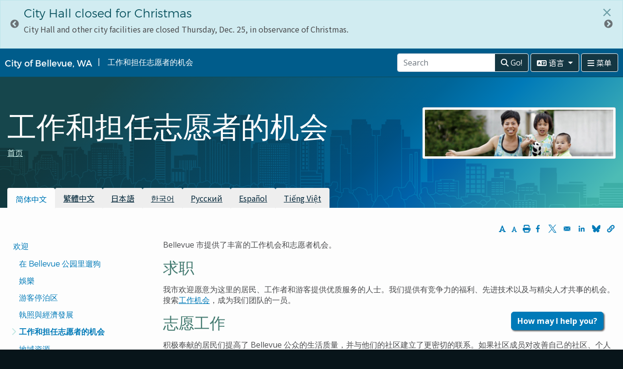

--- FILE ---
content_type: text/html; charset=UTF-8
request_url: https://stage.bellevuewa.gov/zh-hans/jobs-volunteer-opportunities
body_size: 14727
content:
<!DOCTYPE html>
<html lang="zh-hans" dir="ltr" prefix="content: http://purl.org/rss/1.0/modules/content/  dc: http://purl.org/dc/terms/  foaf: http://xmlns.com/foaf/0.1/  og: http://ogp.me/ns#  rdfs: http://www.w3.org/2000/01/rdf-schema#  schema: http://schema.org/  sioc: http://rdfs.org/sioc/ns#  sioct: http://rdfs.org/sioc/types#  skos: http://www.w3.org/2004/02/skos/core#  xsd: http://www.w3.org/2001/XMLSchema# ">
<head><link rel='dns-prefetch' href='//cdn.jsdelivr.net'><link rel='dns-prefetch' href='//customer.cludo.com'>
  <meta charset="utf-8" />
<meta name="description" content="Bellevue 市提供了丰富的工作机会和志愿者机会。 求职 我市欢迎愿意为这里的居民、工作者和游客提供优质服务的人士。我们提供有竞争力的福利、先进技术以及与精尖人才共事的机会。搜索工作机会，成为我们团队的一员。 志愿工作 积极奉献的居民们提高了 Bellevue 公众的生活质量，并与他们的社区建立了更密切的联系。如果社区成员对改善自己的社区、个人成长、学习新事物和建立长久友谊满怀热忱，整座城市都会受益。看看我们的志愿者机会。" />
<meta name="geo.position" content="47.605131; -122.1655305" />
<link rel="canonical" href="https://stage.bellevuewa.gov/zh-hans/jobs-volunteer-opportunities" />
<meta name="robots" content="noindex" />
<meta property="og:site_name" content="City of Bellevue" />
<meta property="og:url" content="https://stage.bellevuewa.gov/zh-hans/jobs-volunteer-opportunities" />
<meta property="og:title" content="工作和担任志愿者的机会" />
<meta property="og:description" content="Bellevue 市提供了丰富的工作机会和志愿者机会。 求职 我市欢迎愿意为这里的居民、工作者和游客提供优质服务的人士。我们提供有竞争力的福利、先进技术以及与精尖人才共事的机会。搜索工作机会，成为我们团队的一员。 志愿工作 积极奉献的居民们提高了 Bellevue 公众的生活质量，并与他们的社区建立了更密切的联系。如果社区成员对改善自己的社区、个人成长、学习新事物和建立长久友谊满怀热忱，整座城市都会受益。看看我们的志愿者机会。" />
<meta property="og:image" content="https://stage.bellevuewa.gov/sites/default/files/styles/header_image/public/media/header_image/2019-05/Yudy-Deng-and-kids.jpg?h=680c2ec9&amp;itok=DcHxbfe1" />
<meta property="og:updated_time" content="2022-07-20T13:20:23-0700" />
<meta property="article:modified_time" content="2022-07-20T13:20:23-0700" />
<meta name="twitter:description" content="Bellevue 市提供了丰富的工作机会和志愿者机会。 求职 我市欢迎愿意为这里的居民、工作者和游客提供优质服务的人士。我们提供有竞争力的福利、先进技术以及与精尖人才共事的机会。搜索工作机会，成为我们团队的一员。 志愿工作 积极奉献的居民们提高了 Bellevue 公众的生活质量，并与他们的社区建立了更密切的联系。如果社区成员对改善自己的社区、个人成长、学习新事物和建立长久友谊满怀热忱，整座城市都会受益。看看我们的志愿者机会。" />
<meta name="twitter:title" content="工作和担任志愿者的机会" />
<meta name="twitter:image" content="https://stage.bellevuewa.gov/sites/default/files/styles/header_image/public/media/header_image/2019-05/Yudy-Deng-and-kids.jpg?h=680c2ec9&amp;itok=DcHxbfe1" />
<meta name="Generator" content="Drupal 10 (https://www.drupal.org)" />
<meta name="MobileOptimized" content="width" />
<meta name="HandheldFriendly" content="true" />
<meta name="viewport" content="width=device-width, initial-scale=1.0" />
<link rel="icon" href="/themes/custom/bellevue/favicon.ico" type="image/vnd.microsoft.icon" />
<link rel="alternate" hreflang="zh-hans" href="https://stage.bellevuewa.gov/zh-hans/jobs-volunteer-opportunities" />
<link rel="alternate" hreflang="zh-hant" href="https://stage.bellevuewa.gov/zh-hant/jobs-volunteering" />
<link rel="alternate" hreflang="ja" href="https://stage.bellevuewa.gov/ja/jobs-volunteering" />
<link rel="alternate" hreflang="ko" href="https://stage.bellevuewa.gov/ko/jobs-and-volunteering-korean" />
<link rel="alternate" hreflang="ru" href="https://stage.bellevuewa.gov/ru/jobs-volunteer-opportunities-russian" />
<link rel="alternate" hreflang="es" href="https://stage.bellevuewa.gov/es/oportunidades-de-trabajo-y-voluntariado" />
<link rel="alternate" hreflang="vi" href="https://stage.bellevuewa.gov/vi/jobs-and-volunteer-opportunities-vietnamese" />

    <title>工作和担任志愿者的机会 | City of Bellevue</title>
    <link rel="stylesheet" media="all" href="/sites/default/files/css/css_Y_HOtx02WwFnF84FWATAX_rfTTb3g2VcEPHu4EFj2w4.css?delta=0&amp;language=zh-hans&amp;theme=bellevue&amp;include=[base64]" />
<link rel="stylesheet" media="all" href="/sites/default/files/css/css_lImMfgmn-h2wS9oN41ZTmBnc_rdkFcv-VUFoqW-Ny4Q.css?delta=1&amp;language=zh-hans&amp;theme=bellevue&amp;include=[base64]" />
<link rel="stylesheet" media="all" href="//cdn.jsdelivr.net/npm/bootstrap@4.6.2/dist/css/bootstrap.min.css" crossorigin="anonymous" integrity="sha384-xOolHFLEh07PJGoPkLv1IbcEPTNtaed2xpHsD9ESMhqIYd0nLMwNLD69Npy4HI+N" />
<link rel="stylesheet" media="all" href="/sites/default/files/css/css_87tH8Apnktpwt1DZtElkdjVAVynF2ycx4noLaeXKJDo.css?delta=3&amp;language=zh-hans&amp;theme=bellevue&amp;include=[base64]" />
<link rel="stylesheet" media="print" href="/sites/default/files/css/css__gCOm-V1Rp2qlykXXdQ1aVNpzwFaD3efaQB6YqHSxAY.css?delta=4&amp;language=zh-hans&amp;theme=bellevue&amp;include=[base64]" />
<link rel="stylesheet" media="all" href="//customer.cludo.com/templates/rich-inline/v1.0/dist/styles/cludo-search-results.css" />
<link rel="stylesheet" media="all" href="//cdn.jsdelivr.net/npm/jquery-bootstrap-scrolling-tabs@2.6.1/dist/jquery.scrolling-tabs.min.css" crossorigin="anonymous" />
<link rel="stylesheet" media="all" href="/sites/default/files/css/css_TWQ9S9M5gMymqqfv7TNhQialb5GDwFtciRqq_KxDFBI.css?delta=7&amp;language=zh-hans&amp;theme=bellevue&amp;include=[base64]" />

      <script type="application/json" data-drupal-selector="drupal-settings-json">{"path":{"baseUrl":"\/","pathPrefix":"zh-hans\/","currentPath":"node\/183","currentPathIsAdmin":false,"isFront":false,"currentLanguage":"zh-hans","themeUrl":"themes\/custom\/bellevue"},"pluralDelimiter":"\u0003","suppressDeprecationErrors":true,"gtag":{"tagId":"","consentMode":false,"otherIds":[],"events":[],"additionalConfigInfo":[]},"ajaxPageState":{"libraries":"[base64]","theme":"bellevue","theme_token":null},"ajaxTrustedUrl":[],"gtm":{"tagId":null,"settings":{"data_layer":"dataLayer","include_classes":false,"allowlist_classes":"","blocklist_classes":"","include_environment":false,"environment_id":"","environment_token":""},"tagIds":["GTM-TGCVQBR"],"hostnames":{"GTM-TGCVQBR":"www.googletagmanager.com"}},"data":{"extlink":{"extTarget":true,"extTargetAppendNewWindowDisplay":true,"extTargetAppendNewWindowLabel":"(opens in a new window)","extTargetNoOverride":true,"extNofollow":true,"extTitleNoOverride":false,"extNoreferrer":false,"extFollowNoOverride":true,"extClass":"0","extLabel":"(link is external)","extImgClass":false,"extSubdomains":true,"extExclude":"","extInclude":".*\\.(pdf|doc|docx)$","extCssExclude":"","extCssInclude":"","extCssExplicit":"","extAlert":false,"extAlertText":"This link will take you to an external web site. We are not responsible for their content.","extHideIcons":false,"mailtoClass":"0","telClass":"","mailtoLabel":"(link sends email)","telLabel":"(link is a phone number)","extUseFontAwesome":false,"extIconPlacement":"append","extPreventOrphan":false,"extFaLinkClasses":"fa fa-external-link","extFaMailtoClasses":"fa fa-envelope-o","extAdditionalLinkClasses":"","extAdditionalMailtoClasses":"","extAdditionalTelClasses":"","extFaTelClasses":"fa fa-phone","allowedDomains":null,"extExcludeNoreferrer":""}},"blazy":{"loadInvisible":false,"offset":100,"saveViewportOffsetDelay":50,"validateDelay":25,"container":"","loader":true,"unblazy":false,"visibleClass":false},"blazyIo":{"disconnect":false,"rootMargin":"0px","threshold":[0,0.25,0.5,0.75,1]},"slick":{"accessibility":true,"adaptiveHeight":false,"autoplay":false,"pauseOnHover":true,"pauseOnDotsHover":false,"pauseOnFocus":true,"autoplaySpeed":3000,"arrows":true,"downArrow":false,"downArrowTarget":"","downArrowOffset":0,"centerMode":false,"centerPadding":"50px","dots":false,"dotsClass":"slick-dots","draggable":true,"fade":false,"focusOnSelect":false,"infinite":true,"initialSlide":0,"lazyLoad":"ondemand","mouseWheel":false,"randomize":false,"rtl":false,"rows":1,"slidesPerRow":1,"slide":"","slidesToShow":1,"slidesToScroll":1,"speed":500,"swipe":true,"swipeToSlide":false,"edgeFriction":0.34999999999999998,"touchMove":true,"touchThreshold":5,"useCSS":true,"cssEase":"ease","cssEaseBezier":"","cssEaseOverride":"","useTransform":true,"easing":"linear","variableWidth":false,"vertical":false,"verticalSwiping":false,"waitForAnimate":true},"user":{"uid":0,"permissionsHash":"18639c24e2a5f0f091b2118915dc2ac365b21ec90812ffc16f2c5f97c5372bc0"}}</script>
<script src="/sites/default/files/js/js_jemzb2w10ElUuanVp2GPyDxNIHgVHRHM498xlXXqGXs.js?scope=header&amp;delta=0&amp;language=zh-hans&amp;theme=bellevue&amp;include=[base64]"></script>
<script src="/modules/contrib/google_tag/js/gtag.js?t8ewu6"></script>
<script src="/modules/contrib/google_tag/js/gtm.js?t8ewu6"></script>

        
        </head>
<body class="role-anonymous page-node-page page-node-183 path-node page-node-type-page lang-zh-hans">
<a href="#main-content" class="visually-hidden focusable" tabindex="1">
  跳转到主要内容
</a>
<noscript><iframe src="https://www.googletagmanager.com/ns.html?id=GTM-TGCVQBR"
                  height="0" width="0" style="display:none;visibility:hidden"></iframe></noscript>

  <div class="dialog-off-canvas-main-canvas" data-off-canvas-main-canvas>
    

        <div class="region region-site-alerts">
    <div class="views-element-container block-site-alerts block block-views block-views-blockalerts-block-global" id="block-views-block-alerts-block-global">
  
    
      <div><div class="site-alert view--blazy js-view-dom-id-bf0acaa01fd00c3c5e924656438f08f6bf60dc92bd62a3cc773929dcd140849a">
  
  
  

  
  
  

  
  <div class="slick blazy slick--view slick--view--alerts slick--view--alerts--block-global slick--view--alerts-block-block-global slick--optionset--default" data-blazy=""><div id="slick-f9dec936d44" data-slick="{&quot;count&quot;:3,&quot;total&quot;:3,&quot;autoplay&quot;:true,&quot;lazyLoad&quot;:&quot;blazy&quot;}" class="slick__slider">  <div class="slick__slide slide slide--0">


  
<div
    class="alert alert-info alert-dismissible fade show"
    role="alert"
    data-nid="211146">
  
  <h4 class="alert-heading"><span class="field field--name-title field--type-string field--label-hidden">City Hall closed for Veterans Day</span>
</h4>
  
  <div class="node__content">
    

            <div class="clearfix text-formatted field field--name-body field--type-text-with-summary field--label-hidden field__item"><p>City Hall and other city facilities are closed Tuesday, Nov. 11, in observance of Veterans Day.</p></div>
      
  </div>
  <button type="button"
          class="close"
          data-dismiss="alert"
          aria-label=关闭
          data-nid="211146">
    <span aria-hidden="true">&times;</span>
  </button>
</div>
</div>
  <div class="slick__slide slide slide--1">


  
<div
    class="alert alert-info alert-dismissible fade show"
    role="alert"
    data-nid="211151">
  
  <h4 class="alert-heading"><span class="field field--name-title field--type-string field--label-hidden">City Hall closed for Thanksgiving</span>
</h4>
  
  <div class="node__content">
    

            <div class="clearfix text-formatted field field--name-body field--type-text-with-summary field--label-hidden field__item"><p>City Hall and other city facilities are closed Thursday, Nov. 27, and Friday, Nov. 28, in observance of Thanksgiving.</p></div>
      
  </div>
  <button type="button"
          class="close"
          data-dismiss="alert"
          aria-label=关闭
          data-nid="211151">
    <span aria-hidden="true">&times;</span>
  </button>
</div>
</div>
  <div class="slick__slide slide slide--2">


  
<div
    class="alert alert-info alert-dismissible fade show"
    role="alert"
    data-nid="211156">
  
  <h4 class="alert-heading"><span class="field field--name-title field--type-string field--label-hidden">City Hall closed for Christmas</span>
</h4>
  
  <div class="node__content">
    

            <div class="clearfix text-formatted field field--name-body field--type-text-with-summary field--label-hidden field__item"><p>City Hall and other city facilities are closed Thursday, Dec. 25, in observance of Christmas.</p></div>
      
  </div>
  <button type="button"
          class="close"
          data-dismiss="alert"
          aria-label=关闭
          data-nid="211156">
    <span aria-hidden="true">&times;</span>
  </button>
</div>
</div>
</div>
          <nav role="navigation" class="slick__arrow">
        <button type="button" data-role="none" class="slick-prev" aria-label="前一个" tabindex="0">前一个</button><button type="button" data-role="none" class="slick-next" aria-label="下一个" tabindex="0">下一个</button>
      </nav>
    </div>

  

  
  
  

  
</div>
</div>

  </div>

  </div>

  
      <aside class="global-navigation" role="menu">
        <div class="region region-global-navigation">
    <nav role="navigation" aria-labelledby="block-pushnavigation-menu" id="block-pushnavigation" class="push-nav-menu block block-menu navigation menu--push-navigation-toggle">
      
  <div id="block-pushnavigation-menu">Bellevue home</div>
  

        
    
          <ul class="menu nav menu-level-0">
      
          
              <li class="menu__item">
        <a href="/zh-hans" class="menu__link" data-drupal-link-system-path="&lt;front&gt;">Bellevue Home</a>
      
      
      </li>
          
            <li class="expanded dropdown-item menu__item">
                  <a href="/zh-hans/node/61956" class="dropdown-toggle menu__link" data-drupal-link-system-path="node/61956">City Government</a>
                <span class="fa fa-angle-right" data-toggle=".menu-level-1" tabindex="0" title="City Government"></span>
      
                  
          <div class="dropdown-menu-list menu-level-1">
    <ul class="menu-list-1">

  
          
              <li class="menu__item">
        <a href="/city-government/boards-commissions-and-committees" class="menu__link">Boards, Commissions and Committees</a>
      
      
      </li>
          
              <li class="menu__item">
        <a href="/zh-hans/node/65431" class="menu__link" data-drupal-link-system-path="node/65431">City Code, Resolutions and Ordinances</a>
      
      
      </li>
          
              <li class="menu__item">
        <a href="/zh-hans/node/61966" class="menu__link" data-drupal-link-system-path="node/61966">City Council</a>
      
      
      </li>
          
              <li class="menu__item">
        <a href="/zh-hans/node/70876" class="menu__link" data-drupal-link-system-path="node/70876">Communications</a>
      
      
      </li>
          
              <li class="menu__item">
        <a href="/zh-hans/node/85" class="menu__link" data-drupal-link-system-path="node/85">Departments</a>
      
      
      </li>
          
              <li class="menu__item">
        <a href="/zh-hans/node/65081" class="menu__link" data-drupal-link-system-path="node/65081">East Bellevue Community Council</a>
      
      
      </li>
          
              <li class="menu__item">
        <a href="/zh-hans/node/65206" class="menu__link" data-drupal-link-system-path="node/65206">Hot Topics and Initiatives</a>
      
      
      </li>
          
              <li class="menu__item">
        <a href="/city-government/Public-Records-Requests" class="menu__link">Public Records Requests</a>
      
      
      </li>
          
              <li class="menu__item">
        <a href="/zh-hans/node/65166" class="menu__link" data-drupal-link-system-path="node/65166">Sister Cities</a>
      
      
      </li>
          </ul>
    </div>
  
    
  
      
      </li>
          
            <li class="expanded dropdown-item menu__item">
                  <a href="/zh-hans/node/85" class="dropdown-toggle menu__link" data-drupal-link-system-path="node/85">Departments</a>
                <span class="fa fa-angle-right" data-toggle=".menu-level-1" tabindex="0" title="Departments"></span>
      
                  
          <div class="dropdown-menu-list menu-level-1">
    <ul class="menu-list-1">

  
          
              <li class="menu__item">
        <a href="/zh-hans/city-government/departments/city-attorneys-office" class="menu__link" data-drupal-link-system-path="node/70851">City Attorney&#039;s Office</a>
      
      
      </li>
          
              <li class="menu__item">
        <a href="/zh-hans/node/70861" class="menu__link" data-drupal-link-system-path="node/70861">City Clerk&#039;s Office</a>
      
      
      </li>
          
              <li class="menu__item">
        <a href="/zh-hans/node/70871" class="menu__link" data-drupal-link-system-path="node/70871">City Manager&#039;s Office</a>
      
      
      </li>
          
              <li class="menu__item">
        <a href="/zh-hans/node/70876" class="menu__link" data-drupal-link-system-path="node/70876">Communications</a>
      
      
      </li>
          
              <li class="menu__item">
        <a href="/zh-hans/node/70886" class="menu__link" data-drupal-link-system-path="node/70886">Community Development</a>
      
      
      </li>
          
              <li class="menu__item">
        <a href="/zh-hans/node/70891" class="menu__link" data-drupal-link-system-path="node/70891">Development Services</a>
      
      
      </li>
          
              <li class="menu__item">
        <a href="/zh-hans/zh-hans/yingjiguanli" class="menu__link" data-drupal-link-system-path="node/70901">Emergency Management</a>
      
      
      </li>
          
              <li class="menu__item">
        <a href="/zh-hans/node/70911" class="menu__link" data-drupal-link-system-path="node/70911">Finance &amp; Asset Management</a>
      
      
      </li>
          
              <li class="menu__item">
        <a href="/zh-hans/node/70921" class="menu__link" data-drupal-link-system-path="node/70921">Fire</a>
      
      
      </li>
          
              <li class="menu__item">
        <a href="/zh-hans/node/70931" class="menu__link" data-drupal-link-system-path="node/70931">Human Resources</a>
      
      
      </li>
          
              <li class="menu__item">
        <a href="/zh-hans/city-government/departments/ITD" class="menu__link" data-drupal-link-system-path="node/70941">Information Technology</a>
      
      
      </li>
          
              <li class="menu__item">
        <a href="/zh-hans/node/70946" class="menu__link" data-drupal-link-system-path="node/70946">Parks &amp; Community Services</a>
      
      
      </li>
          
              <li class="menu__item">
        <a href="/zh-hans/node/70951" class="menu__link" data-drupal-link-system-path="node/70951">Police</a>
      
      
      </li>
          
              <li class="menu__item">
        <a href="/zh-hans/node/70961" class="menu__link" data-drupal-link-system-path="node/70961">Transportation</a>
      
      
      </li>
          
              <li class="menu__item">
        <a href="/zh-hans/node/70971" class="menu__link" data-drupal-link-system-path="node/70971">Utilities</a>
      
      
      </li>
          </ul>
    </div>
  
    
  
      
      </li>
          
            <li class="expanded dropdown-item menu__item">
                  <a href="/zh-hans/node/65186" class="dropdown-toggle menu__link" data-drupal-link-system-path="node/65186">Discover Bellevue</a>
                <span class="fa fa-angle-right" data-toggle=".menu-level-1" tabindex="0" title="Discover Bellevue"></span>
      
                  
          <div class="dropdown-menu-list menu-level-1">
    <ul class="menu-list-1">

  
          
              <li class="menu__item">
        <a href="/zh-hans/node/65191" class="menu__link" data-drupal-link-system-path="node/65191">About Us</a>
      
      
      </li>
          
              <li class="menu__item">
        <a href="/zh-hans/node/63726" class="menu__link" data-drupal-link-system-path="node/63726">Bellevue Television</a>
      
      
      </li>
          
              <li class="menu__item">
        <a href="/zh-hans/node/107" class="menu__link" data-drupal-link-system-path="node/107">City News</a>
      
      
      </li>
          
              <li class="menu__item">
        <a href="/zh-hans/node/65316" class="menu__link" data-drupal-link-system-path="node/65316">Things to Do</a>
      
      
      </li>
          
              <li class="menu__item">
        <a href="/zh-hans/node/65311" class="menu__link" data-drupal-link-system-path="node/65311">Arts in Bellevue</a>
      
      
      </li>
          
              <li class="menu__item">
        <a href="/zh-hans/node/67131" class="menu__link" data-drupal-link-system-path="node/67131">Parks and Trails</a>
      
      
      </li>
          
              <li class="menu__item">
        <a href="/zh-hans/node/196511" class="menu__link" data-drupal-link-system-path="node/196511">Economic Development</a>
      
      
      </li>
          </ul>
    </div>
  
    
  
      
      </li>
          
            <li class="expanded dropdown-item menu__item">
                  <a href="/zh-hans/node/65321" class="dropdown-toggle menu__link" data-drupal-link-system-path="node/65321">Doing Business</a>
                <span class="fa fa-angle-right" data-toggle=".menu-level-1" tabindex="0" title="Doing Business"></span>
      
                  
          <div class="dropdown-menu-list menu-level-1">
    <ul class="menu-list-1">

  
          
              <li class="menu__item">
        <a href="/zh-hans/node/70891" class="menu__link" data-drupal-link-system-path="node/70891">Building and Zoning</a>
      
      
      </li>
          
              <li class="menu__item">
        <a href="/zh-hans/node/196511" class="menu__link" data-drupal-link-system-path="node/196511">Doing Business in Bellevue</a>
      
      
      </li>
          
              <li class="menu__item">
        <a href="/zh-hans/node/65326" class="menu__link" data-drupal-link-system-path="node/65326">Doing Business with Bellevue</a>
      
      
      </li>
          </ul>
    </div>
  
    
  
      
      </li>
          
            <li class="expanded dropdown-item menu__item">
                  <a href="/zh-hans/node/65346" class="dropdown-toggle menu__link" data-drupal-link-system-path="node/65346">Public Safety</a>
                <span class="fa fa-angle-right" data-toggle=".menu-level-1" tabindex="0" title="Public Safety"></span>
      
                  
          <div class="dropdown-menu-list menu-level-1">
    <ul class="menu-list-1">

  
          
              <li class="menu__item">
        <a href="/zh-hans/node/70951" class="menu__link" data-drupal-link-system-path="node/70951">Police</a>
      
      
      </li>
          
              <li class="menu__item">
        <a href="/zh-hans/node/70921" class="menu__link" data-drupal-link-system-path="node/70921">Fire</a>
      
      
      </li>
          
              <li class="menu__item">
        <a href="/city-government/departments/city-managers-office/communications/emergencies-and-extreme-weather" class="menu__link">Emergencies and Extreme Weather</a>
      
      
      </li>
          
              <li class="menu__item">
        <a href="/public-safety/emergency-preparedness" class="menu__link">Emergency Preparedness</a>
      
      
      </li>
          
              <li class="menu__item">
        <a href="/public-safety/municipal-court" class="menu__link">Municipal Court</a>
      
      
      </li>
          
              <li class="menu__item">
        <a href="/public-safety/neighborhood-traffic-safety" class="menu__link">Neighborhood Traffic Safety</a>
      
      
      </li>
          
              <li class="menu__item">
        <a href="/public-safety/probation" class="menu__link">Probation</a>
      
      
      </li>
          
              <li class="menu__item">
        <a href="/zh-hans/city-government/departments/city-attorneys-office/apply-for-a-public-defender" class="menu__link" data-drupal-link-system-path="node/62136">Public Defenders</a>
      
      
      </li>
          </ul>
    </div>
  
    
  
      
      </li>
          
            <li class="expanded dropdown-item menu__item">
                  <a href="/zh-hans/node/65351" class="dropdown-toggle menu__link" data-drupal-link-system-path="node/65351">Resident Resources</a>
                <span class="fa fa-angle-right" data-toggle=".menu-level-1" tabindex="0" title="Resident Resources"></span>
      
                  
          <div class="dropdown-menu-list menu-level-1">
    <ul class="menu-list-1">

  
          
              <li class="menu__item">
        <a href="/zh-hans/adadiliuzhangziyuan" class="menu__link" data-drupal-link-system-path="node/204941">ADA and Language Access Resources</a>
      
      
      </li>
          
              <li class="menu__item">
        <a href="/zh-hans/node/64861" class="menu__link" data-drupal-link-system-path="node/64861">Customer Assistance</a>
      
      
      </li>
          
              <li class="menu__item">
        <a href="/city-government/departments/community-development/conflict-assistance" class="menu__link">Conflict Assistance</a>
      
      
      </li>
          
              <li class="menu__item">
        <a href="/city-government/departments/city-managers-office/diversity" class="menu__link">Diversity Advantage</a>
      
      
      </li>
          
              <li class="menu__item">
        <a href="/zh-hans/node/70886" class="menu__link" data-drupal-link-system-path="node/70886">Neighborhoods</a>
      
      
      </li>
          
              <li class="menu__item">
        <a href="/zh-hans/node/65371" class="menu__link" data-drupal-link-system-path="node/65371">Newcomers Guide</a>
      
      
      </li>
          
              <li class="menu__item">
        <a href="/zh-hans/node/65376" class="menu__link" data-drupal-link-system-path="node/65376">Permits, Parking and Utilities</a>
      
      
      </li>
          
              <li class="menu__item">
        <a href="/zh-hans/node/65401" class="menu__link" data-drupal-link-system-path="node/65401">Volunteering</a>
      
      
      </li>
          
              <li class="menu__item">
        <a href="/city-government/departments/parks/community-services/human-services/local-service-agencies" class="menu__link">Local Service Agencies</a>
      
      
      </li>
          </ul>
    </div>
  
    
  
      
      </li>
      
          </ul>
    
  


  </nav>

  </div>

    </aside>
  
     <div class="main-container no-padding js-quickedit-main-content">
  
        <div class="header-wrapper" role="region">
      <div class="container header" >
        <div class="row">
          <div class="col col-sm-12">
            <nav class="navbar navbar-light" >
              <div class="navbar-brand mr-auto d-flex">
                <a tabindex="1" href="/">City of Bellevue, WA</a>
                                                      <span class="header-page-title">
                      工作和担任志愿者的机会 
                    </span>
                                                </div>

                  <div class="navbar-navi" tabindex="1">
                                                                    <div class="region region-header">
    <div id="block-temporarysearchblock" class="block-inline block block-block-content block-block-content13818835-e6d1-4a99-a2c5-a8ccca43763e">
  
    
        <div class="layout layout--onecol">
    <div  class="layout__region layout__region--content">
      

            <div class="clearfix text-formatted field field--name-body field--type-text-with-summary field--label-hidden field__item"><div id="cludo-search-form" role="search" class="input-group">
<input name="searchrequest" id="cludo-search-form-input" tabindex="1" type="search" placeholder="Search" value="" title="Type search term" autocomplete="off" aria-autocomplete="list" aria-haspopup="true"  class="form-control" ></input>
<div class="input-group-append">
<button type="button" title="Search" tabindex="1" class="btn btn-outline-light btn-outline-bg"  aria-label="Go to Search Results"><i class="fas fa-search"></i> Go!</button>
</div>
</div></div>
      
    </div>
  </div>

  </div>
  
    <div class="btn-group align-top">
        <button id="navbar-dropdown" class="btn btn-outline-light btn-outline-bg dropdown-toggle " data-toggle="dropdown" aria-haspopup="true" aria-expanded="false" type="button" tabindex="1">
            <i class="fas fa-language"></i> <span class="navbar-toggler-text">语言 </span>
        </button>

        <nav role="navigation" aria-labelledby="block-headerlanguages-menu" id="block-headerlanguages" class="block block-menu navigation dropdown-menu menu--header-languages">
                    
                                    
                <a href="https://bellevuewa.gov" class="dropdown-item">English</a>
            <a href="https://bellevuewa.gov/es/welcome" class="dropdown-item">Español</a>
            <a href="https://bellevuewa.gov/zh-hans/welcome" class="dropdown-item">简体中文</a>
            <a href="https://bellevuewa.gov/zh-hant/welcome" class="dropdown-item">繁體中文</a>
            <a href="https://bellevuewa.gov/ja/welcome" class="dropdown-item">日本語</a>
            <a href="https://bellevuewa.gov/ko/welcome" class="dropdown-item">한국어</a>
            <a href="https://bellevuewa.gov/ru/welcome" class="dropdown-item">Pусский</a>
            <a href="https://bellevuewa.gov/vi/welcome" class="dropdown-item">Tiếng Việt</a>
      




                    </nav>
    </div>
  
  </div>

                                          
                                        <button id="navbar-toggler" class="btn btn-outline-light btn-outline-bg" type="button" tabindex="1">
                      <i class="fas fa-bars"></i> <span class="navbar-toggler-text">菜单 </span>
                    </button>
                                    </div>



            </nav>
          </div>
        </div>
      </div>
    </div>





<div role="main" >

  <div class="header-image-wrapper" role="banner" >
    <section class="header-overlay">
      <div class="align-items-end">
        <div class="container">

          <div class="row align-items-center">
            <div class="col-lg-8 col-md-6 col-sm-12 col-xs-12 header-box">
              <div class="mt-5 mb-5 pt-3 pb-3">

             <div class="order-12">
                                                                          <div class="region region-titles">
    <div id="block-bellevue-page-title" class="block block-core block-page-title-block">
  
    
      
  <h1 role="heading" aria-level="1"><span class="field field--name-title field--type-string field--label-hidden">工作和担任志愿者的机会 </span>
</h1>


  </div>

  </div>

                                                </div>

                                                      <div class="region region-breadcrumbs">
    <div id="block-bellevue-breadcrumbs" class="block-inline block block-system block-system-breadcrumb-block">
  
    
        <nav class="breadcrumb" role="navigation" aria-labelledby="system-breadcrumb">
    <h2 id="system-breadcrumb" class="visually-hidden">面包屑</h2>
    <ol>
          <li>
                  <a href="/zh-hans">首页</a>
              </li>
        </ol>
  </nav>

  </div>

  </div>

                              
              </div>
          </div>

                        <div class="col-lg-4 col-md-6 col-sm-12 col-xs-12 header-grid">
              
                   <div class="region region-featured">
    <div class="views-element-container block block-views block-views-blockheader-banner-block-1" id="block-views-block-header-banner-block-1">
  
    
      <div><div class="js-view-dom-id-112cbb17b18976048ba291ca010d13df7d4d196939261ab310be241ec95a564b">
  
  
  

  
  
  

  
      <div class="views-row"><div class="views-field views-field-nothing"><span class="field-content"><div class="header-img">  <img loading="lazy" src="/sites/default/files/styles/header_image/public/media/header_image/2019-05/Yudy-Deng-and-kids.jpg?h=680c2ec9&amp;itok=DcHxbfe1" width="1600" height="400" alt="Yudy-Deng-and-kids" typeof="Image" class="image-style-header-image" />


</div></span></div></div>

  

  
  
  

  
</div>
</div>

  </div>
<div id="block-pvachatbot" class="block block-block-content block-block-contenta1165b41-5f20-494e-8e6e-c283d4ff1c8f">
  
    
        <div class="layout layout--onecol">
    <div  class="layout__region layout__region--content">
      

            <div class="clearfix text-formatted field field--name-body field--type-text-with-summary field--label-hidden field__item"><button class="btn btn-primary btn-float-bottom-right" id="chatbot-launcher" data-toggle="modal"
  data-target=".chatbot">How may I help you?</button>

<div class="modal fade chatbot" tabindex="-1" role="dialog" aria-labelledby="chat-window" aria-hidden="true">
  <div class="modal-dialog modal-dialog-scrollable modal-lg right-align" role="document">
    <div class="modal-content ">

      <div class="modal-header">
        <h3 class="sr-only">How may I help you?</h3>
            <p class="text-small">This is an artificial-intelligence (AI) chatbot designed to provide general
                information about various city topics. If you are having an emergency of any kind, please call 911
                immediately. The chatbot is still learning about all of our services and may occasionally provide an
                incorrect answer.</p>
        <button type="button" class="close" data-dismiss="modal" aria-label="Close">
          <span aria-hidden="true">&times;</span>
        </button>

      </div>
      <div class="modal-body ">

        <div class="container-fluid">
          <div class="row">
            <div class="col-xs-12">
            
            </div>
          </div>
        </div>
        <div class="chat-content">
          <!-- chatbot code -->
          <div id="webchat">
            <iframe
              src="https://gcc.powerva.microsoft.us/environments/Default-222d2edd-8255-45bd-8597-52141b82f713/bots/cr6a5_bellevuewaGovAssistant20/webchat?__version__=2"
              frameborder="0" style="width: 100%; height: 100%; min-height: 45vh; min-width: 33vw;" loading="lazy"></iframe>
          </div>

        </div>


      </div>
      <div class="modal-footer">
        <a href="https://bellevuewa.gov/mybellevue-chatbot-feedback"" type=" button" class="btn btn-primary">Give
          Feedback</a>
      </div>

    </div>
  </div>
</div>
</div></div>
      
    </div>
  </div>

  </div>

  </div>


                          </div>
            
          </div>

        </div>
                         <div class="container">
                    <div class="mid-header-wrapper col-xs-12" role="navigation" aria-label="Translations Available">
           
                                   <div class="region region-language">
    <div class="language-switcher-language-url block block-language block-language-blocklanguage-content" id="block-languageswitchercontent" role="navigation">
  
      <h2>可用翻译</h2>
    
      <ul class="links nav nav-tabs"><li hreflang="zh-hans" data-drupal-link-system-path="node/183" class="zh-hans nav-item"><a href="/zh-hans/jobs-volunteer-opportunities" class="language-link is-active" hreflang="zh-hans" data-drupal-link-system-path="node/183">简体中文</a></li><li hreflang="zh-hant" data-drupal-link-system-path="node/183" class="zh-hant nav-item"><a href="/zh-hant/jobs-volunteering" class="language-link" hreflang="zh-hant" data-drupal-link-system-path="node/183">繁體中文</a></li><li hreflang="ja" data-drupal-link-system-path="node/183" class="ja nav-item"><a href="/ja/jobs-volunteering" class="language-link" hreflang="ja" data-drupal-link-system-path="node/183">日本語</a></li><li hreflang="ko" data-drupal-link-system-path="node/183" class="ko nav-item"><a href="/ko/jobs-and-volunteering-korean" class="language-link" hreflang="ko" data-drupal-link-system-path="node/183">한국어</a></li><li hreflang="ru" data-drupal-link-system-path="node/183" class="ru nav-item"><a href="/ru/jobs-volunteer-opportunities-russian" class="language-link" hreflang="ru" data-drupal-link-system-path="node/183">Русский</a></li><li hreflang="es" data-drupal-link-system-path="node/183" class="es nav-item"><a href="/es/oportunidades-de-trabajo-y-voluntariado" class="language-link" hreflang="es" data-drupal-link-system-path="node/183">Español</a></li><li hreflang="vi" data-drupal-link-system-path="node/183" class="vi nav-item"><a href="/vi/jobs-and-volunteer-opportunities-vietnamese" class="language-link" hreflang="vi" data-drupal-link-system-path="node/183">Tiếng Việt</a></li></ul>
  </div>

  </div>

              
            </div>
                      </div>
                </div>
    </section>
  </div>

    <div class="container content-wrapper">
           <div class="row align-items-end justify-content-end" >

                    <div class="region region-sub-header">
    <div id="block-fontsizeandprintelements" class="block-inline block block-block-content block-block-content72f78921-35ed-4ba8-9d66-86440d6eeee1">
  
    
        <div class="layout layout--onecol">
    <div  class="layout__region layout__region--content">
      

            <div class="clearfix text-formatted field field--name-body field--type-text-with-summary field--label-hidden field__item"><li class="list-inline-item">
<a href="#" class="fs-plus" title="Increase Text Size"><em class="fa fa-font"></em></a>
</li>
<li class="list-inline-item">
<a href="#" class="fs-minus" title="Decrease Text Size"><em class="fa fa-font"></em></a>
</li>
<li class="list-inline-item">
<a href="#" onclick="javascript:window.print(); return false;" class="print"><em class="fa fa-print"></em></a>
</li>
</ul></div>
      
    </div>
  </div>

  </div>
<div id="block-bettersocialsharingbuttons" class="block block-better-social-sharing-buttons block-social-sharing-buttons-block">
  
    
      
<div style="display: none"><link rel="preload" href="/modules/contrib/better_social_sharing_buttons/assets/dist/sprites/social-icons--no-color.svg" as="image" type="image/svg+xml" crossorigin="anonymous" /></div>

<div class="social-sharing-buttons">
            
      <a href="https://www.facebook.com/sharer/sharer.php?u=https://stage.bellevuewa.gov/zh-hans/jobs-volunteer-opportunities&amp;title=%E5%B7%A5%E4%BD%9C%E5%92%8C%E6%8B%85%E4%BB%BB%E5%BF%97%E6%84%BF%E8%80%85%E7%9A%84%E6%9C%BA%E4%BC%9A%20" target="_blank" title="Share to Facebook" aria-label="Share to Facebook (opens in a new window)" class="social-sharing-buttons-button share-facebook" rel="noopener">
        <svg aria-hidden="true" width="22px" height="22px" style="border-radius:3px;">
          <use href="/modules/contrib/better_social_sharing_buttons/assets/dist/sprites/social-icons--no-color.svg#facebook" />
        </svg>
        <span class="social-sharing-buttons-visually-hidden">(Opens in a new window)</span>
      </a>
                      <a href="https://twitter.com/intent/tweet?text=%E5%B7%A5%E4%BD%9C%E5%92%8C%E6%8B%85%E4%BB%BB%E5%BF%97%E6%84%BF%E8%80%85%E7%9A%84%E6%9C%BA%E4%BC%9A%20+https://stage.bellevuewa.gov/zh-hans/jobs-volunteer-opportunities" target="_blank" title="Share to X" aria-label="Share to X (opens in a new window)" class="social-sharing-buttons-button share-x" rel="noopener">
        <svg aria-hidden="true" width="22px" height="22px" style="border-radius:3px;">
          <use href="/modules/contrib/better_social_sharing_buttons/assets/dist/sprites/social-icons--no-color.svg#x" />
        </svg>
        <span class="social-sharing-buttons-visually-hidden">(Opens in a new window)</span>
      </a>
                                  <a href="mailto:?subject=%E5%B7%A5%E4%BD%9C%E5%92%8C%E6%8B%85%E4%BB%BB%E5%BF%97%E6%84%BF%E8%80%85%E7%9A%84%E6%9C%BA%E4%BC%9A%20&amp;body=https://stage.bellevuewa.gov/zh-hans/jobs-volunteer-opportunities" title="Share by email" aria-label="Share by email" class="social-sharing-buttons-button share-email" target="_blank" rel="noopener">
        <svg aria-hidden="true" width="22px" height="22px" style="border-radius:3px;">
          <use href="/modules/contrib/better_social_sharing_buttons/assets/dist/sprites/social-icons--no-color.svg#email" />
        </svg>
      </a>
                            <a href="https://www.linkedin.com/sharing/share-offsite/?url=https://stage.bellevuewa.gov/zh-hans/jobs-volunteer-opportunities" target="_blank" title="Share to Linkedin" aria-label="Share to Linkedin (opens in a new window)" class="social-sharing-buttons-button share-linkedin" rel="noopener">
        <svg aria-hidden="true" width="22px" height="22px" style="border-radius:3px;">
          <use href="/modules/contrib/better_social_sharing_buttons/assets/dist/sprites/social-icons--no-color.svg#linkedin" />
        </svg>
        <span class="social-sharing-buttons-visually-hidden">(Opens in a new window)</span>
      </a>
                                            
    <a href="#" target="_blank" title="Share to Bluesky" aria-label="Share to Bluesky (opens in a new window)" class="social-sharing-buttons-button share-bluesky" rel="noopener">
      <svg aria-hidden="true" width="22px" height="22px" style="border-radius:3px;">
        <use href="/modules/contrib/better_social_sharing_buttons/assets/dist/sprites/social-icons--no-color.svg#bluesky" />
      </svg>
      <span class="social-sharing-buttons-visually-hidden">(Opens in a new window)</span>
    </a>
                                  
      <div class="social-sharing-buttons-wrapper">
        <a href="#" class="btn-copy social-sharing-buttons-button share-copy" role="button" title="Copy link" aria-label="Copy link" data-page-url="https://stage.bellevuewa.gov/zh-hans/jobs-volunteer-opportunities">
          <svg aria-hidden="true" width="22px" height="22px" style="border-radius:3px;">
            <use href="/modules/contrib/better_social_sharing_buttons/assets/dist/sprites/social-icons--no-color.svg#copy" />
          </svg>
        </a>
        <div class="social-sharing-buttons-popup" role="alert" aria-live="assertive">Copied to clipboard</div>
      </div>
      </div>

  </div>

  </div>

        
      </div>

      
      <div class="row">


                                      <aside class="col-sm-3 sidebar-left order-last order-sm-first" role="complementary">
                <div class="region region-sidebar-left">
    <nav role="navigation" aria-labelledby="block-translatedpagesnavigation-menu" id="block-translatedpagesnavigation" class="main-navigation block block-menu navigation menu--translated-pages-navigation">
            
  <h2 class="visually-hidden" id="block-translatedpagesnavigation-menu">Translated Pages Navigation</h2>
  

        
              <ul class="menu">
                    <li class="menu-item menu-item--expanded menu-item--active-trail">
        <a href="/zh-hans/welcome" data-drupal-link-system-path="node/180">欢迎</a>
                                <ul class="menu">
                    <li class="menu-item">
        <a href="/zh-hans/zai-bellevue-gongyuanliliugou" data-drupal-link-system-path="node/201566">在 Bellevue 公园里遛狗</a>
              </li>
                <li class="menu-item">
        <a href="/zh-hans/recreation" data-drupal-link-system-path="node/181">娛樂</a>
              </li>
                <li class="menu-item">
        <a href="/zh-hans/youketingpoqu" data-drupal-link-system-path="node/210436">游客停泊区 </a>
              </li>
                <li class="menu-item">
        <a href="/zh-hans/permits-economic-development" data-drupal-link-system-path="node/182">執照與經濟發展</a>
              </li>
                <li class="menu-item menu-item--active-trail">
        <a href="/zh-hans/jobs-volunteer-opportunities" data-drupal-link-system-path="node/183" class="is-active" aria-current="page">工作和担任志愿者的机会</a>
              </li>
                <li class="menu-item">
        <a href="/zh-hans/community-resources" data-drupal-link-system-path="node/184">地域資源</a>
              </li>
                <li class="menu-item">
        <a href="/zh-hans/dongjizhuyishixiang" data-drupal-link-system-path="node/190856">冬季注意事項</a>
              </li>
        </ul>
  
              </li>
        </ul>
  


  </nav>

  </div>

            </aside>
                  
                
                
        <section class="col-sm-9 content-outer order-first order-sm-last">

          <a id="main-content"></a>

          


                    
          <div class="row">

            <section class="col-sm-9 content-outer order-first order-sm-last col-sm-12">


                                                                <div class="region region-help">
    <div data-drupal-messages-fallback class="hidden"></div>

  </div>

                              
                                                                <div class="region region-content">
    <div id="block-bellevue-content" class="block block-system block-system-main-block">
  
    
      


<article about="/zh-hans/jobs-volunteer-opportunities" class="node node--type-page node--view-mode-full">

  
    

  
  <div class="node__content">
    
  <div class="layout layout--site--default">

          <div class="row">
        <div  class="layout__region layout__region--top col-sm-12">
          

  <div class="field field--name-field-header-image field--type-entity-reference field--label-above">
    <div class="field__label">Header Image</div>
                  <div class="field__item">    <div class="layout layout--onecol">
    <div  class="layout__region layout__region--content">
      

            <div class="field field--name-field-media-image field--type-image field--label-hidden field__item">  <img loading="lazy" src="/sites/default/files/styles/header_image/public/media/header_image/2019-05/Yudy-Deng-and-kids.jpg?h=680c2ec9&amp;itok=DcHxbfe1" width="1600" height="400" alt="Yudy-Deng-and-kids" typeof="foaf:Image" class="image-style-header-image" />


</div>
      
    </div>
  </div>

</div>
              </div>

        </div>
      </div>
    
        
          <div class="row">
        <div  class="layout__region layout__region--content col-sm-12">
          

            <div class="clearfix text-formatted field field--name-body field--type-text-with-summary field--label-hidden field__item"><p>Bellevue 市提供了丰富的工作机会和志愿者机会。</p>

<h2>求职</h2>

<p>我市欢迎愿意为这里的居民、工作者和游客提供优质服务的人士。我们提供有竞争力的福利、先进技术以及与精尖人才共事的机会。搜索<a href="https://www.governmentjobs.com/careers/bellevuewa">工作机会</a>，成为我们团队的一员。</p>

<h2>志愿工作</h2>

<p>积极奉献的居民们提高了 Bellevue 公众的生活质量，并与他们的社区建立了更密切的联系。如果社区成员对改善自己的社区、个人成长、学习新事物和建立长久友谊满怀热忱，整座城市都会受益。看看我们的<a href="https://bellevuewa.gov/volunteering">志愿者机会</a>。</p></div>
      
        </div>
              </div>
    
          <div class="row">
        <div  class="layout__region layout__region--bottom col-sm-12">
          
        </div>
      </div>
    
  </div>

  </div>

</article>

  </div>

  </div>

                              
            </section>

                        
          </div>

                                <aside class="row" role="complementary">
              <div class="col-sm-12">
                  <div class="region region-content-bottom">
    <div class="views-element-container block block-views block-views-blockada-language-block-bottom-page-block-1" id="block-bellevue-views-block-ada-language-block-bottom-page-block-1">
  
    
      <div><div class="js-view-dom-id-cc92a0b0277a5cf46bd60393c85fbc9a704b99fd77ef2c920035f6e04ede8a12">
  
  
  

  
  
  

  
  
  <h3 class="”h4”">合理便利 </h3>
<p>如需此文件的其他格式、翻译人员或合理的便利请求，请至少提前 48 小时致电 <a href="tel:4254526800">425-452-6800</a> （语音）或 发送邮件至 <a href="mailto:servicefirst@bellevuewa.gov">servicefirst@bellevuewa.gov</a>。 如需对修改提出投诉，请通过 <a href="ADATitleVI@bellevuewa.gov”">ADATitleVI@bellevuewa.gov</a>联系 Bellevue 市《美国残疾人法案》(ADA)、第 VI 篇，以及平等机会专员。</p>

  
  
  

  
</div>
</div>

  </div>

  </div>

              </div>
            </aside>
          
          
        </section>

      </div>
    </div>


        
          </div>
  </div>


  
  
  
  
  
  <footer class="footer" role="contentinfo">
    <div class="container">
              <div class="row">
          <aside  class="col-sm-3">
                            <div class="region region-footer-first">
    <div id="block-footercontacts" class="block block-block-content block-block-contenta1bd97ac-6760-410c-b751-48631c59011b">
  
    
        <div class="layout layout--onecol">
    <div  class="layout__region layout__region--content">
      

            <div class="clearfix text-formatted field field--name-body field--type-text-with-summary field--label-hidden field__item"><h3><a href="/"><img alt="City of Bellevue seal" src="/themes/custom/bellevue/images/logo.png" /><span>City of Bellevue, WA</span></a></h3>

<ul>
	<li>450 110th Avenue NE</li>
	<li>Bellevue, WA 98004</li>
	<li><a href="https://www.google.com/maps/place/Bellevue+City+Hall/@47.6144305,-122.1929512,18z"><em class="fa fa-map-marker"></em>  前往市政厅的路线</a></li>
	<li><em class="far fa-clock"></em>  周一至周五上午 8 点至下午 4 点</li>
</ul>
</div>
      
    </div>
  </div>

  </div>
<nav role="navigation" aria-labelledby="block-footermenucontacts-menu" id="block-footermenucontacts" class="block block-menu navigation menu--footer-menu-contacts">
            
  <h2 class="visually-hidden" id="block-footermenucontacts-menu">Footer Menu Contacts</h2>
  

        
              <ul class="menu">
                    <li class="menu-item">
        <a href="/city-government/departments/civic-services/mybellevue/customer-assistance/" class="main">MyBellevue 客户协助</a>
              </li>
                <li class="menu-item">
        <a href="https://www.governmentjobs.com/careers/bellevuewa" class="briefcase"><i class="fa fas fa-briefcase" aria-hidden="true"></i> <span class="link-text">招贤纳士</span></a>
              </li>
                <li class="menu-item">
        <a href="/zh-hans/adadiliuzhangziyuan" data-drupal-link-system-path="node/204941"><i class="fab fa-accessible-icon" aria-hidden="true"></i> <span class="link-text">ADA/第六章通知</span></a>
              </li>
        </ul>
  


  </nav>

  </div>

                      </aside>
          <aside  class="col-sm-3">
                            <div class="region region-footer-second">
    <nav role="navigation" aria-labelledby="block-footermenulanguages-menu" id="block-footermenulanguages" class="block block-menu navigation menu--footer-menu-languages">
      
  <h2 id="block-footermenulanguages-menu">语言</h2>
  

        
              <ul class="menu">
                    <li class="menu-item">
        <a href="https://bellevuewa.gov">English</a>
              </li>
                <li class="menu-item">
        <a href="https://bellevuewa.gov/es/welcome">Español</a>
              </li>
                <li class="menu-item">
        <a href="https://bellevuewa.gov/zh-hans/welcome">简体中文</a>
              </li>
                <li class="menu-item">
        <a href="https://bellevuewa.gov/zh-hant/welcome">繁體中文</a>
              </li>
                <li class="menu-item">
        <a href="https://bellevuewa.gov/ja/welcome">日本語</a>
              </li>
                <li class="menu-item">
        <a href="https://bellevuewa.gov/ko/welcome">한국어</a>
              </li>
                <li class="menu-item">
        <a href="https://bellevuewa.gov/ru/welcome">Pусский</a>
              </li>
                <li class="menu-item">
        <a href="https://bellevuewa.gov/vi/welcome">Tiếng Việt</a>
              </li>
        </ul>
  


  </nav>

  </div>

                      </aside>
          <aside  class="col-sm-3">
                            <div class="region region-footer-third">
    <nav role="navigation" aria-labelledby="block-footerrequesttranslation-2-menu" id="block-footerrequesttranslation-2" class="block block-menu navigation menu--footer-request-translation">
      
  <h2 id="block-footerrequesttranslation-2-menu">申请翻译</h2>
  

        
              <ul class="menu">
                    <li class="menu-item">
        <a href="https://bellevuewa.gov/request-translation">Request a Translation</a>
              </li>
                <li class="menu-item">
        <a href="https://bellevuewa.gov/ar/atlb-trjmt">اطلب ترجمة</a>
              </li>
                <li class="menu-item">
        <a href="https://bellevuewa.gov/zh-hans/shenqingfanyi">申请翻译</a>
              </li>
                <li class="menu-item">
        <a href="https://bellevuewa.gov/zh-hant/yaoqiufanyi">要求翻譯</a>
              </li>
                <li class="menu-item">
        <a href="https://bellevuewa.gov/hi/anauvaada-kaa-anauraodha-karaen">अनुवाद का अनुरोध करें</a>
              </li>
                <li class="menu-item">
        <a href="https://bellevuewa.gov/ja/fanyiworikuesutosuru">翻訳をリクエストする</a>
              </li>
                <li class="menu-item">
        <a href="https://bellevuewa.gov/ko/beonyeog-yocheong">번역 요청</a>
              </li>
                <li class="menu-item">
        <a href="https://bellevuewa.gov/fa/drkhwast-trjmh">درخواست ترجمه</a>
              </li>
                <li class="menu-item">
        <a href="https://bellevuewa.gov/pa/anauvaada-dai-baeenatai-karaoo">ਅਨੁਵਾਦ ਦੀ ਬੇਨਤੀ ਕਰੋ</a>
              </li>
                <li class="menu-item">
        <a href="https://bellevuewa.gov/ru/zapros-na-perevod">Запрос на перевод</a>
              </li>
                <li class="menu-item">
        <a href="https://bellevuewa.gov/es/solicitud-de-traduccion">Solicitud de traducción</a>
              </li>
                <li class="menu-item">
        <a href="https://bellevuewa.gov/te/anauvaaadam-adagamdai">అనువాదం అడగండి</a>
              </li>
                <li class="menu-item">
        <a href="https://bellevuewa.gov/ur/trjmyky-lyy-ayk-drkhwast">ترجمےکے لئے ایک درخواست</a>
              </li>
                <li class="menu-item">
        <a href="https://bellevuewa.gov/vi/yeu-cau-ban-dich">Yêu cầu bản dịch</a>
              </li>
                <li class="menu-item">
        <a href="https://bellevuewa.gov/am/teregume-mathayaqe">ትርጉም መጠየቅ</a>
              </li>
        </ul>
  


  </nav>

  </div>

                      </aside>
          <aside  class="col-sm-3">
                            <div class="region region-footer-fourth">
    <nav role="navigation" aria-labelledby="block-footermenusocialmedia-menu" id="block-footermenusocialmedia" class="block block-menu navigation menu--footer-menu-social-media">
      
  <h2 id="block-footermenusocialmedia-menu">社交媒体</h2>
  

        
              <ul class="menu">
                    <li aria-label="Bluesky" class="menu-item">
        <a href="https://bsky.app/profile/cityofbellevuewa.bsky.social"><i class="fa-brands fa-bluesky" aria-hidden="true"></i></a>
              </li>
                <li aria-label="Facebook" class="menu-item">
        <a href="https://www.facebook.com/bellevuewashington" target="_blank" class="facebook" title="Facebook"><i class="fab fab fa-facebook" aria-hidden="true"></i></a>
              </li>
                <li aria-label="Instagram" class="menu-item">
        <a href="https://www.instagram.com/cityofbellevuewa/" title="Instagram"><i class="fa fab fa-instagram" aria-hidden="true"></i></a>
              </li>
                <li aria-label="Twitter" class="menu-item">
        <a href="https://twitter.com/bellevuewa" target="_blank" class="twitter" title="X/Twitter"><i class="fa fab fa-twitter" aria-hidden="true"></i></a>
              </li>
                <li aria-label="Youtube" class="menu-item">
        <a href="https://www.youtube.com/channel/UCW22suSoHWumwarCbu3NkOg" target="_blank" class="youtube" title="YouTube"><i class="fa fab fa-youtube" aria-hidden="true"></i></a>
              </li>
        </ul>
  


  </nav>

  </div>

                      </aside>
        </div>
                    <div class="row">
          <aside  class="col-sm-3 col-sm-12">
                            <div class="region region-footer-full">
    <div id="block-footerallrightsreserved" class="block block-block-content block-block-content285fd330-7bd4-4460-b9e3-ade5d724295a">
  
    
        <div class="layout layout--onecol">
    <div  class="layout__region layout__region--content">
      

            <div class="clearfix text-formatted field field--name-body field--type-text-with-summary field--label-hidden field__item"><p>© 2024&nbsp;City of Bellevue | All Rights Reserved. | <a href="/resident-resources/adatitle-vi-resources" data-entity-type="node" data-entity-uuid="ee01fe91-e790-4a5e-b76a-e9c8dca6f8c3" data-entity-substitution="canonical" title="ADA/Title VI Resources">ADA/Title VI Notices</a> | <a href="/terms-of-use">Terms of Use</a> | <a href="/privacy-security">Privacy Policy</a> | <a href="/sitemap">Site Map</a>&nbsp;</p></div>
      
    </div>
  </div>

  </div>

  </div>

                      </aside>
        </div>
          </div>
  </footer>

  </div>



<script src="/sites/default/files/js/js_SfFYjSEsbZ1ygiyOIAthe-sJD2AYZ81jHBaoDq_P4FA.js?scope=footer&amp;delta=0&amp;language=zh-hans&amp;theme=bellevue&amp;include=[base64]"></script>
<script src="//cdn.jsdelivr.net/npm/bootstrap@4.6.2/dist/js/bootstrap.min.js" crossorigin="anonymous" integrity="sha384-+sLIOodYLS7CIrQpBjl+C7nPvqq+FbNUBDunl/OZv93DB7Ln/533i8e/mZXLi/P+"></script>
<script src="/sites/default/files/js/js_3m42IzhNT97fQY8GKuKIQ5FRJUsMbczocQni1tiI_n4.js?scope=footer&amp;delta=2&amp;language=zh-hans&amp;theme=bellevue&amp;include=[base64]"></script>
<script src="//cdn.jsdelivr.net/npm/js-cookie@3.0.5/dist/js.cookie.min.js"></script>
<script src="/sites/default/files/js/js_m1srd2bh48btsH4H51_2j5YIMg07tCPpidMWwfaGixg.js?scope=footer&amp;delta=4&amp;language=zh-hans&amp;theme=bellevue&amp;include=[base64]"></script>
<script src="//customer.cludo.com/scripts/bundles/search-script.min.js"></script>
<script src="//customer.cludo.com/templates/rich-inline/v1.0/dist/js/cludo-search-results.js"></script>
<script src="/sites/default/files/js/js_zXUPhzCjPQjFNrm5Lkd8Y78B-SQduyFPtiIMbp8NZ_4.js?scope=footer&amp;delta=7&amp;language=zh-hans&amp;theme=bellevue&amp;include=[base64]"></script>
<script src="//cdn.jsdelivr.net/npm/jquery-bootstrap-scrolling-tabs@2.6.1/dist/jquery.scrolling-tabs.min.js" crossorigin="anonymous"></script>
<script src="/sites/default/files/js/js_indVSqwuoNJ3tFxkOG_rN6moA1EEFAlWWW6o_py2N4I.js?scope=footer&amp;delta=9&amp;language=zh-hans&amp;theme=bellevue&amp;include=[base64]"></script>
</body>
</html>


--- FILE ---
content_type: application/x-javascript
request_url: https://gov.content.powerapps.us/resource/makerx/static/js/module/vendors~demoClientV1~~73b75eb2.956c2f31.chunk.js
body_size: 3530
content:
/*! For license information please see vendors~demoClientV1~~73b75eb2.956c2f31.chunk.js.LICENSE.txt */
(window.webpackJsonp=window.webpackJsonp||[]).push([[63],{20612:function(t,e,r){"use strict";r.d(e,"a",(function(){return i})),r.d(e,"b",(function(){return s}));var n=r(20613),o=r(20617),a=r(20619),c=r(20616);r(18177);const i=Object(n.a)(c.a.jsx,o.a),s=Object(n.a)(c.a.jsxs,a.a)},20613:function(t,e,r){"use strict";r.d(e,"a",(function(){return c}));var n=r(18532),o=(r(18177),r(20614)),a=r(20615);function c(t,e){return function(r,c,i,s,u){return Object(n.a)(c)?e(Object(o.a)(r,c),null,i,s,u):Object(n.a)(r)?e(r,c,i,s,u):(Object(a.a)(r),t(r,c,i,s,u))}}},20614:function(t,e,r){"use strict";r.d(e,"a",(function(){return o}));r(18177);var n=r(18533);function o(t,e){return{...e,[n.b]:t}}},20615:function(t,e,r){"use strict";r.d(e,"a",(function(){return n}));r(18177),r(18536);function n(t){0}},20616:function(t,e,r){"use strict";r.d(e,"a",(function(){return o}));var n=r(18539);const o=n},20617:function(t,e,r){"use strict";r.d(e,"a",(function(){return c}));var n=r(18177),o=r(20618),a=r(20616);const c=(t,e,r)=>{const{elementType:c,renderFunction:i,props:s}=Object(o.a)(t),u={...s,...e};return i?a.a.jsx(n.Fragment,{children:i(c,u)},r):a.a.jsx(c,u,r)}},20618:function(t,e,r){"use strict";r.d(e,"a",(function(){return o}));var n=r(18533);function o(t){const{as:e,[n.a]:r,[n.b]:o,[n.c]:a,...c}=t,i=c,s="string"==typeof o&&null!=e?e:o;return"string"!=typeof s&&e&&(i.as=e),{elementType:s,props:i,renderFunction:a}}},20619:function(t,e,r){"use strict";r.d(e,"a",(function(){return c}));var n=r(18177),o=r(20618),a=r(20616);const c=(t,e,r)=>{const{elementType:c,renderFunction:i,props:s}=Object(o.a)(t),u={...s,...e};return i?a.a.jsx(n.Fragment,{children:i(c,{...u,children:a.a.jsxs(n.Fragment,{children:u.children},void 0)})},r):a.a.jsxs(c,u,r)}},20696:function(t,e,r){"use strict";r.d(e,"a",(function(){return a})),r.d(e,"b",(function(){return c}));var n=r(18177);const o=n.createContext(void 0),a=o.Provider;function c(){return n.useContext(o)}},21320:function(t,e,r){var n;!function(){"use strict";var r={}.hasOwnProperty;function o(){for(var t=[],e=0;e<arguments.length;e++){var n=arguments[e];if(n){var a=typeof n;if("string"===a||"number"===a)t.push(n);else if(Array.isArray(n)&&n.length){var c=o.apply(null,n);c&&t.push(c)}else if("object"===a)for(var i in n)r.call(n,i)&&n[i]&&t.push(i)}}return t.join(" ")}t.exports?(o.default=o,t.exports=o):void 0===(n=function(){return o}.apply(e,[]))||(t.exports=n)}()},27119:function(t,e,r){t.exports=r(27120)()},27120:function(t,e,r){"use strict";var n=r(27121);function o(){}function a(){}a.resetWarningCache=o,t.exports=function(){function t(t,e,r,o,a,c){if(c!==n){var i=new Error("Calling PropTypes validators directly is not supported by the `prop-types` package. Use PropTypes.checkPropTypes() to call them. Read more at http://fb.me/use-check-prop-types");throw i.name="Invariant Violation",i}}function e(){return t}t.isRequired=t;var r={array:t,bigint:t,bool:t,func:t,number:t,object:t,string:t,symbol:t,any:t,arrayOf:e,element:t,elementType:t,instanceOf:e,node:t,objectOf:e,oneOf:e,oneOfType:e,shape:e,exact:e,checkPropTypes:a,resetWarningCache:o};return r.PropTypes=r,r}},27121:function(t,e,r){"use strict";t.exports="SECRET_DO_NOT_PASS_THIS_OR_YOU_WILL_BE_FIRED"},27912:function(t,e,r){"use strict";var n=function(t){return function(t){return!!t&&"object"==typeof t}(t)&&!function(t){var e=Object.prototype.toString.call(t);return"[object RegExp]"===e||"[object Date]"===e||function(t){return t.$$typeof===o}(t)}(t)};var o="function"==typeof Symbol&&Symbol.for?Symbol.for("react.element"):60103;function a(t,e){return!1!==e.clone&&e.isMergeableObject(t)?p((r=t,Array.isArray(r)?[]:{}),t,e):t;var r}function c(t,e,r){return t.concat(e).map((function(t){return a(t,r)}))}function i(t){return Object.keys(t).concat(function(t){return Object.getOwnPropertySymbols?Object.getOwnPropertySymbols(t).filter((function(e){return Object.propertyIsEnumerable.call(t,e)})):[]}(t))}function s(t,e){try{return e in t}catch(r){return!1}}function u(t,e,r){var n={};return r.isMergeableObject(t)&&i(t).forEach((function(e){n[e]=a(t[e],r)})),i(e).forEach((function(o){(function(t,e){return s(t,e)&&!(Object.hasOwnProperty.call(t,e)&&Object.propertyIsEnumerable.call(t,e))})(t,o)||(s(t,o)&&r.isMergeableObject(e[o])?n[o]=function(t,e){if(!e.customMerge)return p;var r=e.customMerge(t);return"function"==typeof r?r:p}(o,r)(t[o],e[o],r):n[o]=a(e[o],r))})),n}function p(t,e,r){(r=r||{}).arrayMerge=r.arrayMerge||c,r.isMergeableObject=r.isMergeableObject||n,r.cloneUnlessOtherwiseSpecified=a;var o=Array.isArray(e);return o===Array.isArray(t)?o?r.arrayMerge(t,e,r):u(t,e,r):a(e,r)}p.all=function(t,e){if(!Array.isArray(t))throw new Error("first argument should be an array");return t.reduce((function(t,r){return p(t,r,e)}),{})};var l=p;t.exports=l},39533:function(t,e,r){"use strict";r.d(e,"b",(function(){return s})),r.d(e,"a",(function(){return u})),r.d(e,"d",(function(){return p}));var n=r(27067),o=r.n(n),a=r(18177),c=function(t,e){return(c=Object.setPrototypeOf||{__proto__:[]}instanceof Array&&function(t,e){t.__proto__=e}||function(t,e){for(var r in e)e.hasOwnProperty(r)&&(t[r]=e[r])})(t,e)};var i=function(){return(i=Object.assign||function(t){for(var e,r=1,n=arguments.length;r<n;r++)for(var o in e=arguments[r])Object.prototype.hasOwnProperty.call(e,o)&&(t[o]=e[o]);return t}).apply(this,arguments)};function s(t){return function(e){return function(e){return function(r){switch(r.type){case"DIRECT_LINE/POST_ACTIVITY":return r.payload.activity=i(i({},r.payload.activity),t),e(r);default:return e(r)}}}}}function u(t,e,r){return function(n){return function(n){return function(o){switch(o.type){case"DIRECT_LINE/POST_ACTIVITY":return o.payload.activity.channelData=o.payload.activity.channelData||{},o.payload.activity.channelData.cci_trace_id=t(),r&&(o.payload.activity.channelData.cci_webchat_client=r),n(o);case"DIRECT_LINE/POST_ACTIVITY_FULFILLED":return e(o,!0),n(o);case"DIRECT_LINE/POST_ACTIVITY_REJECTED":return e(o,!1,o.payload.stack),n(o);default:return n(o)}}}}}var p=function(t){return function(e){return function(r){return"DIRECT_LINE/CONNECT_FULFILLED"===r.type&&t.dispatch({payload:{language:window.navigator.language},type:"WEB_CHAT/SET_LANGUAGE"}),e(r)}}};!function(t,e){void 0===e&&(e={});var r=e.insertAt;if(t&&"undefined"!=typeof document){var n=document.head||document.getElementsByTagName("head")[0],o=document.createElement("style");o.type="text/css","top"===r&&n.firstChild?n.insertBefore(o,n.firstChild):n.appendChild(o),o.styleSheet?o.styleSheet.cssText=t:o.appendChild(document.createTextNode(t))}}(".cci-chat-app {\r\n    box-sizing: content-box;\r\n    overflow: hidden;\r\n}\r\n\r\n.cci-chat-app .avatar {\r\n    background-color: #5C2D91;\r\n}\r\n\r\n.cci-chat-app .avatar.from-user {\r\n    background-color: #005CE6;\r\n}\r\n\r\n.cci-chat-app .ac-image.ac-selectable:active {\r\n    background-color: lightgray;\r\n}");var l=function(){function t(){}return t.newRequestId=function(){for(var t="ABCDEFGHIJKLMNOPQRSTUVWXYZabcdefghijklmnopqrstuvwxyz0123456789+/",e="",r=5;r>0;)e+=t[Math.floor(Math.random()*t.length)],r--;return e},t.uuidv4=function(){return"xxxxxxxx-xxxx-4xxx-yxxx-xxxxxxxxxxxx".replace(/[xy]/g,(function(t){var e=16*Math.random()|0;return("x"===t?e:3&e|8).toString(16)}))},t.getUserId=function(e){return e.id+"_"+t.uuidv4()},t.getUser=function(){var e,r=t.isLocalStorageAvailable()?localStorage.getItem("pva_cci.botcanvas.user"):null;if(r)try{e=JSON.parse(r)}catch(r){e=t.generateUser()}else e=t.generateUser();return e},t.generateUser=function(){var e={id:"pva_"+t.newRequestId()+t.newRequestId(),name:"C2 User"};return t.isLocalStorageAvailable()&&localStorage.setItem("pva_cci.botcanvas.user",JSON.stringify(e)),e},t.isLocalStorageAvailable=function(){try{return window.localStorage.setItem("test","test"),window.localStorage.removeItem("test"),!0}catch(t){return!1}},t}(),f=r(39534),d=r(39535),y=function(t){function e(e){var r=t.call(this,e)||this;r.state={store:void 0},r.logStart=r.props.logMessage?r.logStart.bind(r):function(){},r.logEnd=r.props.logMessage?r.logEnd.bind(r):function(){},r.pendingMessages=new Map;var n=r.props.directLine&&r.props.directLine.token?"#C50F1F":"transparent";return r.styleOptions=i({botAvatarImage:d,bubbleBackground:"#F1F0F0",bubbleFromUserBackground:"#F1F0F0",failedConnectivity:n,hideUploadButton:!0,userAvatarImage:f},r.props.styleOptions),r.store=r.props.store||r.createReduxStore(),r}return function(t,e){function r(){this.constructor=t}c(t,e),t.prototype=null===e?Object.create(e):(r.prototype=e.prototype,new r)}(e,t),e.prototype.shouldComponentUpdate=function(t){return this.props.directLine!==t.directLine},e.prototype.render=function(){var t=l.getUser(),e=l.getUserId(t),r=this.props.locale||"en-US";return Object(a.createElement)(o.a,{className:"cci-chat-app",store:this.store,directLine:this.props.directLine,user:this.props.user,userID:e,username:t.name,attachmentMiddleware:this.props.attachmentMiddleware,cardActionMiddleware:this.props.cardActionMiddleware,styleOptions:this.styleOptions,locale:r})},e.prototype.logStart=function(){var t=l.newRequestId();return this.pendingMessages.set(t,{endTime:0,startTime:Date.now(),succeeded:!1,traceId:t}),t},e.prototype.logEnd=function(t,e,r){var n=this.pendingMessages.get(t.payload.activity.channelData.cci_trace_id);n&&this.props.logMessage&&(n.endTime=Date.now(),n.succeeded=e,this.props.logMessage(n,r),this.pendingMessages.delete(n.traceId))},e.prototype.createReduxStore=function(){return null!=this.props.middlewares?n.createStore.apply(void 0,function(){for(var t=0,e=0,r=arguments.length;e<r;e++)t+=arguments[e].length;var n=Array(t),o=0;for(e=0;e<r;e++)for(var a=arguments[e],c=0,i=a.length;c<i;c++,o++)n[o]=a[c];return n}([{},s(this.props.cciProperties),u(this.logStart,this.logEnd,this.props.client),p],this.props.middlewares)):Object(n.createStore)({},s(this.props.cciProperties),u(this.logStart,this.logEnd,this.props.client),p)},e}(a.Component);e.c=y},39534:function(t,e,r){t.exports=r.p+"static/media/user.417aa99d.svg"},39535:function(t,e,r){t.exports=r.p+"static/media/bot.b01dc6c4.svg"}}]);

--- FILE ---
content_type: application/x-javascript
request_url: https://gov.content.powerapps.us/resource/makerx/static/js/module/545.e249703f.chunk.js
body_size: 52849
content:
(window.webpackJsonp=window.webpackJsonp||[]).push([[545],{27076:function(e,t,n){"use strict";function r(e,t,n,r,i,u,a){try{var o=e[u](a),s=o.value}catch(e){return void n(e)}o.done?t(s):Promise.resolve(s).then(r,i)}function i(e){return function(){var t=this,n=arguments;return new Promise((function(i,u){var a=e.apply(t,n);function o(e){r(a,i,u,o,s,"next",e)}function s(e){r(a,i,u,o,s,"throw",e)}o(void 0)}))}}function u(e,t){for(var n=0;n<t.length;n++){var r=t[n];r.enumerable=r.enumerable||!1,r.configurable=!0,"value"in r&&(r.writable=!0),Object.defineProperty(e,y(r.key),r)}}function a(e,t,n){return t=d(t),function(e,t){if(t&&("object"==typeof t||"function"==typeof t))return t;if(void 0!==t)throw new TypeError("Derived constructors may only return object or undefined");return function(e){if(void 0===e)throw new ReferenceError("this hasn't been initialised - super() hasn't been called");return e}(e)}(e,c()?Reflect.construct(t,n||[],d(e).constructor):t.apply(e,n))}function o(e){var t="function"==typeof Map?new Map:void 0;return(o=function(e){if(null===e||!function(e){try{return-1!==Function.toString.call(e).indexOf("[native code]")}catch(t){return"function"==typeof e}}(e))return e;if("function"!=typeof e)throw new TypeError("Super expression must either be null or a function");if(void 0!==t){if(t.has(e))return t.get(e);t.set(e,n)}function n(){return s(e,arguments,d(this).constructor)}return n.prototype=Object.create(e.prototype,{constructor:{value:n,enumerable:!1,writable:!0,configurable:!0}}),l(n,e)})(e)}function s(e,t,n){if(c())return Reflect.construct.apply(null,arguments);var r=[null];r.push.apply(r,t);var i=new(e.bind.apply(e,r));return n&&l(i,n.prototype),i}function c(){try{var e=!Boolean.prototype.valueOf.call(Reflect.construct(Boolean,[],(function(){})))}catch(e){}return(c=function(){return!!e})()}function l(e,t){return(l=Object.setPrototypeOf?Object.setPrototypeOf.bind():function(e,t){return e.__proto__=t,e})(e,t)}function d(e){return(d=Object.setPrototypeOf?Object.getPrototypeOf.bind():function(e){return e.__proto__||Object.getPrototypeOf(e)})(e)}function f(e,t){var n=Object.keys(e);if(Object.getOwnPropertySymbols){var r=Object.getOwnPropertySymbols(e);t&&(r=r.filter((function(t){return Object.getOwnPropertyDescriptor(e,t).enumerable}))),n.push.apply(n,r)}return n}function p(e){for(var t=1;t<arguments.length;t++){var n=null!=arguments[t]?arguments[t]:{};t%2?f(Object(n),!0).forEach((function(t){v(e,t,n[t])})):Object.getOwnPropertyDescriptors?Object.defineProperties(e,Object.getOwnPropertyDescriptors(n)):f(Object(n)).forEach((function(t){Object.defineProperty(e,t,Object.getOwnPropertyDescriptor(n,t))}))}return e}function v(e,t,n){return(t=y(t))in e?Object.defineProperty(e,t,{value:n,enumerable:!0,configurable:!0,writable:!0}):e[t]=n,e}function y(e){var t=function(e,t){if("object"!=typeof e||!e)return e;var n=e[Symbol.toPrimitive];if(void 0!==n){var r=n.call(e,t||"default");if("object"!=typeof r)return r;throw new TypeError("@@toPrimitive must return a primitive value.")}return("string"===t?String:Number)(e)}(e,"string");return"symbol"==typeof t?t:t+""}var h,m,g,b,D,E,k;function A(e){h=p(p({},h),e)}function w(e){var t,n,r,i,u,a;return{lang:null!==(t=null==e?void 0:e.lang)&&void 0!==t?t:null===(n=h)||void 0===n?void 0:n.lang,message:null==e?void 0:e.message,abortEarly:null!==(r=null==e?void 0:e.abortEarly)&&void 0!==r?r:null===(i=h)||void 0===i?void 0:i.abortEarly,abortPipeEarly:null!==(u=null==e?void 0:e.abortPipeEarly)&&void 0!==u?u:null===(a=h)||void 0===a?void 0:a.abortPipeEarly}}function x(){h=void 0}function C(e,t){m||(m=new Map),m.set(t,e)}function O(e){var t;return null===(t=m)||void 0===t?void 0:t.get(e)}function V(e){var t;null===(t=m)||void 0===t||t.delete(e)}function _(e,t){g||(g=new Map),g.set(t,e)}function F(e){var t;return null===(t=g)||void 0===t?void 0:t.get(e)}function j(e){var t;null===(t=g)||void 0===t||t.delete(e)}function S(e,t,n){b||(b=new Map),b.get(e)||b.set(e,new Map),b.get(e).set(n,t)}function P(e,t){var n;return null===(n=b)||void 0===n||null===(n=n.get(e))||void 0===n?void 0:n.get(t)}function I(e,t){var n;null===(n=b)||void 0===n||null===(n=n.get(e))||void 0===n||n.delete(t)}function T(e){var t,n,r=typeof e;return"string"===r?'"'.concat(e,'"'):"number"===r||"bigint"===r||"boolean"===r?"".concat(e):"object"===r||"function"===r?null!==(t=e&&(null===(n=Object.getPrototypeOf(e))||void 0===n||null===(n=n.constructor)||void 0===n?void 0:n.name))&&void 0!==t?t:"null":r}function R(e,t,n,r,i){var u,a,o,s,c,l,d,f,p=i&&"input"in i?i.input:n.value,v=null!==(u=null!==(a=null==i?void 0:i.expected)&&void 0!==a?a:e.expects)&&void 0!==u?u:null,y=null!==(o=null==i?void 0:i.received)&&void 0!==o?o:T(p),h={kind:e.kind,type:e.type,input:p,expected:v,received:y,message:"Invalid ".concat(t,": ").concat(v?"Expected ".concat(v," but r"):"R","eceived ").concat(y),requirement:e.requirement,path:null==i?void 0:i.path,issues:null==i?void 0:i.issues,lang:r.lang,abortEarly:r.abortEarly,abortPipeEarly:r.abortPipeEarly},m="schema"===e.kind,g=null!==(s=null!==(c=null!==(l=null!==(d=null!==(f=null==i?void 0:i.message)&&void 0!==f?f:e.message)&&void 0!==d?d:P(e.reference,h.lang))&&void 0!==l?l:m?F(h.lang):null)&&void 0!==c?c:r.message)&&void 0!==s?s:O(h.lang);void 0!==g&&(h.message="function"==typeof g?g(h):g),m&&(n.typed=!1),n.issues?n.issues.push(h):n.issues=[h]}function q(e){return D||(D=new TextEncoder),D.encode(e).length}function B(e){E||(E=new Intl.Segmenter);var t=E.segment(e),n=0;for(var r of t)n++;return n}function N(e,t){if("pipe"in e){for(var n=[],r=e.pipe.length-1;r>=0;r--){var i=e.pipe[r];if("schema"===i.kind&&"pipe"in i)n.push(i);else if("metadata"===i.kind&&i.type===t)return i[t]}for(var u of n){var a=N(u,t);if(void 0!==a)return a}}}function M(e){return{version:1,vendor:"valibot",validate:t=>e["~run"]({value:t},w())}}function z(e,t){k||(k=new Map),k.get(e)||k.set(e,new Intl.Segmenter(e,{granularity:"word"}));var n=k.get(e).segment(t),r=0;for(var i of n)i.isWordLike&&r++;return r}n.r(t),n.d(t,"BASE64_REGEX",(function(){return ne})),n.d(t,"BIC_REGEX",(function(){return re})),n.d(t,"CUID2_REGEX",(function(){return ie})),n.d(t,"DECIMAL_REGEX",(function(){return ue})),n.d(t,"DIGITS_REGEX",(function(){return ae})),n.d(t,"EMAIL_REGEX",(function(){return oe})),n.d(t,"EMOJI_REGEX",(function(){return se})),n.d(t,"HEXADECIMAL_REGEX",(function(){return ce})),n.d(t,"HEX_COLOR_REGEX",(function(){return le})),n.d(t,"IMEI_REGEX",(function(){return de})),n.d(t,"IPV4_REGEX",(function(){return fe})),n.d(t,"IPV6_REGEX",(function(){return pe})),n.d(t,"IP_REGEX",(function(){return ve})),n.d(t,"ISO_DATE_REGEX",(function(){return ye})),n.d(t,"ISO_DATE_TIME_REGEX",(function(){return he})),n.d(t,"ISO_TIMESTAMP_REGEX",(function(){return be})),n.d(t,"ISO_TIME_REGEX",(function(){return me})),n.d(t,"ISO_TIME_SECOND_REGEX",(function(){return ge})),n.d(t,"ISO_WEEK_REGEX",(function(){return De})),n.d(t,"MAC48_REGEX",(function(){return Ee})),n.d(t,"MAC64_REGEX",(function(){return ke})),n.d(t,"MAC_REGEX",(function(){return Ae})),n.d(t,"NANO_ID_REGEX",(function(){return we})),n.d(t,"OCTAL_REGEX",(function(){return xe})),n.d(t,"RFC_EMAIL_REGEX",(function(){return Ce})),n.d(t,"SLUG_REGEX",(function(){return Oe})),n.d(t,"ULID_REGEX",(function(){return Ve})),n.d(t,"UUID_REGEX",(function(){return _e})),n.d(t,"ValiError",(function(){return Y})),n.d(t,"_addIssue",(function(){return R})),n.d(t,"_getByteCount",(function(){return q})),n.d(t,"_getGraphemeCount",(function(){return B})),n.d(t,"_getLastMetadata",(function(){return N})),n.d(t,"_getStandardProps",(function(){return M})),n.d(t,"_getWordCount",(function(){return z})),n.d(t,"_isLuhnAlgo",(function(){return U})),n.d(t,"_isValidObjectKey",(function(){return G})),n.d(t,"_joinExpects",(function(){return W})),n.d(t,"_stringify",(function(){return T})),n.d(t,"any",(function(){return ur})),n.d(t,"args",(function(){return Q})),n.d(t,"argsAsync",(function(){return ee})),n.d(t,"array",(function(){return ar})),n.d(t,"arrayAsync",(function(){return or})),n.d(t,"assert",(function(){return Mn})),n.d(t,"awaitAsync",(function(){return te})),n.d(t,"base64",(function(){return Fe})),n.d(t,"bic",(function(){return je})),n.d(t,"bigint",(function(){return sr})),n.d(t,"blob",(function(){return cr})),n.d(t,"boolean",(function(){return lr})),n.d(t,"brand",(function(){return Se})),n.d(t,"bytes",(function(){return Pe})),n.d(t,"check",(function(){return Ie})),n.d(t,"checkAsync",(function(){return Te})),n.d(t,"checkItems",(function(){return Re})),n.d(t,"checkItemsAsync",(function(){return qe})),n.d(t,"config",(function(){return zn})),n.d(t,"creditCard",(function(){return ze})),n.d(t,"cuid2",(function(){return Le})),n.d(t,"custom",(function(){return dr})),n.d(t,"customAsync",(function(){return fr})),n.d(t,"date",(function(){return pr})),n.d(t,"decimal",(function(){return Ue})),n.d(t,"deleteGlobalConfig",(function(){return x})),n.d(t,"deleteGlobalMessage",(function(){return V})),n.d(t,"deleteSchemaMessage",(function(){return j})),n.d(t,"deleteSpecificMessage",(function(){return I})),n.d(t,"description",(function(){return Ge})),n.d(t,"digits",(function(){return We})),n.d(t,"email",(function(){return He})),n.d(t,"emoji",(function(){return $e})),n.d(t,"empty",(function(){return Je})),n.d(t,"endsWith",(function(){return Ke})),n.d(t,"entries",(function(){return Xe})),n.d(t,"entriesFromList",(function(){return H})),n.d(t,"entriesFromObjects",(function(){return $})),n.d(t,"enum",(function(){return vr})),n.d(t,"enum_",(function(){return vr})),n.d(t,"everyItem",(function(){return Ze})),n.d(t,"exactOptional",(function(){return yr})),n.d(t,"exactOptionalAsync",(function(){return hr})),n.d(t,"excludes",(function(){return Ye})),n.d(t,"fallback",(function(){return Un})),n.d(t,"fallbackAsync",(function(){return Gn})),n.d(t,"file",(function(){return mr})),n.d(t,"filterItems",(function(){return Qe})),n.d(t,"findItem",(function(){return et})),n.d(t,"finite",(function(){return tt})),n.d(t,"flatten",(function(){return Wn})),n.d(t,"flavor",(function(){return nt})),n.d(t,"forward",(function(){return Hn})),n.d(t,"forwardAsync",(function(){return $n})),n.d(t,"function",(function(){return gr})),n.d(t,"function_",(function(){return gr})),n.d(t,"getDefault",(function(){return Jn})),n.d(t,"getDefaults",(function(){return Kn})),n.d(t,"getDefaultsAsync",(function(){return Xn})),n.d(t,"getDescription",(function(){return Yn})),n.d(t,"getDotPath",(function(){return J})),n.d(t,"getFallback",(function(){return Ln})),n.d(t,"getFallbacks",(function(){return Qn})),n.d(t,"getFallbacksAsync",(function(){return er})),n.d(t,"getGlobalConfig",(function(){return w})),n.d(t,"getGlobalMessage",(function(){return O})),n.d(t,"getMetadata",(function(){return nr})),n.d(t,"getSchemaMessage",(function(){return F})),n.d(t,"getSpecificMessage",(function(){return P})),n.d(t,"getTitle",(function(){return rr})),n.d(t,"graphemes",(function(){return rt})),n.d(t,"gtValue",(function(){return it})),n.d(t,"hash",(function(){return at})),n.d(t,"hexColor",(function(){return st})),n.d(t,"hexadecimal",(function(){return ot})),n.d(t,"imei",(function(){return ct})),n.d(t,"includes",(function(){return lt})),n.d(t,"instance",(function(){return br})),n.d(t,"integer",(function(){return dt})),n.d(t,"intersect",(function(){return Er})),n.d(t,"intersectAsync",(function(){return kr})),n.d(t,"ip",(function(){return ft})),n.d(t,"ipv4",(function(){return pt})),n.d(t,"ipv6",(function(){return vt})),n.d(t,"is",(function(){return ir})),n.d(t,"isOfKind",(function(){return K})),n.d(t,"isOfType",(function(){return X})),n.d(t,"isValiError",(function(){return Z})),n.d(t,"isoDate",(function(){return yt})),n.d(t,"isoDateTime",(function(){return ht})),n.d(t,"isoTime",(function(){return mt})),n.d(t,"isoTimeSecond",(function(){return gt})),n.d(t,"isoTimestamp",(function(){return bt})),n.d(t,"isoWeek",(function(){return Dt})),n.d(t,"keyof",(function(){return wi})),n.d(t,"lazy",(function(){return Ar})),n.d(t,"lazyAsync",(function(){return wr})),n.d(t,"length",(function(){return Et})),n.d(t,"literal",(function(){return xr})),n.d(t,"looseObject",(function(){return Cr})),n.d(t,"looseObjectAsync",(function(){return Or})),n.d(t,"looseTuple",(function(){return Vr})),n.d(t,"looseTupleAsync",(function(){return _r})),n.d(t,"ltValue",(function(){return kt})),n.d(t,"mac",(function(){return At})),n.d(t,"mac48",(function(){return wt})),n.d(t,"mac64",(function(){return xt})),n.d(t,"map",(function(){return Fr})),n.d(t,"mapAsync",(function(){return jr})),n.d(t,"mapItems",(function(){return Ct})),n.d(t,"maxBytes",(function(){return Ot})),n.d(t,"maxEntries",(function(){return Vt})),n.d(t,"maxGraphemes",(function(){return _t})),n.d(t,"maxLength",(function(){return Ft})),n.d(t,"maxSize",(function(){return jt})),n.d(t,"maxValue",(function(){return St})),n.d(t,"maxWords",(function(){return Pt})),n.d(t,"message",(function(){return xi})),n.d(t,"metadata",(function(){return It})),n.d(t,"mimeType",(function(){return Tt})),n.d(t,"minBytes",(function(){return Rt})),n.d(t,"minEntries",(function(){return qt})),n.d(t,"minGraphemes",(function(){return Bt})),n.d(t,"minLength",(function(){return Nt})),n.d(t,"minSize",(function(){return Mt})),n.d(t,"minValue",(function(){return zt})),n.d(t,"minWords",(function(){return Lt})),n.d(t,"multipleOf",(function(){return Ut})),n.d(t,"nan",(function(){return Sr})),n.d(t,"nanoid",(function(){return Gt})),n.d(t,"never",(function(){return Pr})),n.d(t,"nonEmpty",(function(){return Wt})),n.d(t,"nonNullable",(function(){return Ir})),n.d(t,"nonNullableAsync",(function(){return Tr})),n.d(t,"nonNullish",(function(){return Rr})),n.d(t,"nonNullishAsync",(function(){return qr})),n.d(t,"nonOptional",(function(){return Br})),n.d(t,"nonOptionalAsync",(function(){return Nr})),n.d(t,"normalize",(function(){return Ht})),n.d(t,"notBytes",(function(){return $t})),n.d(t,"notEntries",(function(){return Jt})),n.d(t,"notGraphemes",(function(){return Kt})),n.d(t,"notLength",(function(){return Xt})),n.d(t,"notSize",(function(){return Zt})),n.d(t,"notValue",(function(){return Yt})),n.d(t,"notValues",(function(){return Qt})),n.d(t,"notWords",(function(){return en})),n.d(t,"null",(function(){return Mr})),n.d(t,"null_",(function(){return Mr})),n.d(t,"nullable",(function(){return zr})),n.d(t,"nullableAsync",(function(){return Lr})),n.d(t,"nullish",(function(){return Ur})),n.d(t,"nullishAsync",(function(){return Gr})),n.d(t,"number",(function(){return Wr})),n.d(t,"object",(function(){return Hr})),n.d(t,"objectAsync",(function(){return $r})),n.d(t,"objectWithRest",(function(){return Jr})),n.d(t,"objectWithRestAsync",(function(){return Kr})),n.d(t,"octal",(function(){return tn})),n.d(t,"omit",(function(){return Ci})),n.d(t,"optional",(function(){return Xr})),n.d(t,"optionalAsync",(function(){return Zr})),n.d(t,"parse",(function(){return Oi})),n.d(t,"parseAsync",(function(){return Vi})),n.d(t,"parseJson",(function(){return nn})),n.d(t,"parser",(function(){return Fi})),n.d(t,"parserAsync",(function(){return ji})),n.d(t,"partial",(function(){return Si})),n.d(t,"partialAsync",(function(){return Pi})),n.d(t,"partialCheck",(function(){return un})),n.d(t,"partialCheckAsync",(function(){return an})),n.d(t,"pick",(function(){return Ii})),n.d(t,"picklist",(function(){return Yr})),n.d(t,"pipe",(function(){return Ti})),n.d(t,"pipeAsync",(function(){return Ri})),n.d(t,"promise",(function(){return Qr})),n.d(t,"rawCheck",(function(){return on})),n.d(t,"rawCheckAsync",(function(){return sn})),n.d(t,"rawTransform",(function(){return cn})),n.d(t,"rawTransformAsync",(function(){return ln})),n.d(t,"readonly",(function(){return dn})),n.d(t,"record",(function(){return ei})),n.d(t,"recordAsync",(function(){return ti})),n.d(t,"reduceItems",(function(){return fn})),n.d(t,"regex",(function(){return pn})),n.d(t,"required",(function(){return qi})),n.d(t,"requiredAsync",(function(){return Bi})),n.d(t,"returns",(function(){return vn})),n.d(t,"returnsAsync",(function(){return yn})),n.d(t,"rfcEmail",(function(){return hn})),n.d(t,"safeInteger",(function(){return mn})),n.d(t,"safeParse",(function(){return Ni})),n.d(t,"safeParseAsync",(function(){return Mi})),n.d(t,"safeParser",(function(){return Li})),n.d(t,"safeParserAsync",(function(){return Ui})),n.d(t,"set",(function(){return ni})),n.d(t,"setAsync",(function(){return ri})),n.d(t,"setGlobalConfig",(function(){return A})),n.d(t,"setGlobalMessage",(function(){return C})),n.d(t,"setSchemaMessage",(function(){return _})),n.d(t,"setSpecificMessage",(function(){return S})),n.d(t,"size",(function(){return gn})),n.d(t,"slug",(function(){return bn})),n.d(t,"someItem",(function(){return Dn})),n.d(t,"sortItems",(function(){return En})),n.d(t,"startsWith",(function(){return kn})),n.d(t,"strictObject",(function(){return ii})),n.d(t,"strictObjectAsync",(function(){return ui})),n.d(t,"strictTuple",(function(){return ai})),n.d(t,"strictTupleAsync",(function(){return oi})),n.d(t,"string",(function(){return si})),n.d(t,"stringifyJson",(function(){return An})),n.d(t,"summarize",(function(){return Gi})),n.d(t,"symbol",(function(){return ci})),n.d(t,"title",(function(){return wn})),n.d(t,"toLowerCase",(function(){return xn})),n.d(t,"toMaxValue",(function(){return Cn})),n.d(t,"toMinValue",(function(){return On})),n.d(t,"toUpperCase",(function(){return Vn})),n.d(t,"transform",(function(){return _n})),n.d(t,"transformAsync",(function(){return Fn})),n.d(t,"trim",(function(){return jn})),n.d(t,"trimEnd",(function(){return Sn})),n.d(t,"trimStart",(function(){return Pn})),n.d(t,"tuple",(function(){return li})),n.d(t,"tupleAsync",(function(){return di})),n.d(t,"tupleWithRest",(function(){return fi})),n.d(t,"tupleWithRestAsync",(function(){return pi})),n.d(t,"ulid",(function(){return In})),n.d(t,"undefined",(function(){return vi})),n.d(t,"undefined_",(function(){return vi})),n.d(t,"undefinedable",(function(){return yi})),n.d(t,"undefinedableAsync",(function(){return hi})),n.d(t,"union",(function(){return gi})),n.d(t,"unionAsync",(function(){return bi})),n.d(t,"unknown",(function(){return Di})),n.d(t,"unwrap",(function(){return Wi})),n.d(t,"url",(function(){return Tn})),n.d(t,"uuid",(function(){return Rn})),n.d(t,"value",(function(){return qn})),n.d(t,"values",(function(){return Bn})),n.d(t,"variant",(function(){return Ei})),n.d(t,"variantAsync",(function(){return ki})),n.d(t,"void",(function(){return Ai})),n.d(t,"void_",(function(){return Ai})),n.d(t,"words",(function(){return Nn}));var L=/(?:[\0-\/:-\uD7FF\uE000-\uFFFF]|[\uD800-\uDBFF][\uDC00-\uDFFF]|[\uD800-\uDBFF](?![\uDC00-\uDFFF])|(?:[^\uD800-\uDBFF]|^)[\uDC00-\uDFFF])/g;function U(e){for(var t=e.replace(L,""),n=t.length,r=1,i=0;n;){var u=+t[--n];i+=(r^=1)?[0,2,4,6,8,1,3,5,7,9][u]:u}return i%10==0}function G(e,t){return Object.hasOwn(e,t)&&"__proto__"!==t&&"prototype"!==t&&"constructor"!==t}function W(e,t){var n,r=[...new Set(e)];return r.length>1?"(".concat(r.join(" ".concat(t," ")),")"):null!==(n=r[0])&&void 0!==n?n:"never"}function H(e,t){var n={};for(var r of e)n[r]=t;return n}function $(e){var t={};for(var n of e)Object.assign(t,n.entries);return t}function J(e){if(e.path){var t="";for(var n of e.path){if("string"!=typeof n.key&&"number"!=typeof n.key)return null;t+=t?".".concat(n.key):n.key}return t}return null}function K(e,t){return t.kind===e}function X(e,t){return t.type===e}function Z(e){return e instanceof Y}var Y=function(e){function t(e){var n;return function(e,t){if(!(e instanceof t))throw new TypeError("Cannot call a class as a function")}(this,t),(n=a(this,t,[e[0].message])).name="ValiError",n.issues=e,n}return function(e,t){if("function"!=typeof t&&null!==t)throw new TypeError("Super expression must either be null or a function");e.prototype=Object.create(t&&t.prototype,{constructor:{value:e,writable:!0,configurable:!0}}),Object.defineProperty(e,"prototype",{writable:!1}),t&&l(e,t)}(t,e),n=t,r&&u(n.prototype,r),i&&u(n,i),Object.defineProperty(n,"prototype",{writable:!1}),n;var n,r,i}(o(Error));function Q(e){return{kind:"transformation",type:"args",reference:Q,async:!1,schema:e,"~run"(e,t){var n=this,r=e.value;return e.value=function(){for(var e=arguments.length,i=new Array(e),u=0;u<e;u++)i[u]=arguments[u];var a=n.schema["~run"]({value:i},t);if(a.issues)throw new Y(a.issues);return r(...a.value)},e}}}function ee(e){return{kind:"transformation",type:"args",reference:ee,async:!1,schema:e,"~run"(t,n){var r=t.value;return t.value=i((function*(){for(var t=arguments.length,i=new Array(t),u=0;u<t;u++)i[u]=arguments[u];var a=yield e["~run"]({value:i},n);if(a.issues)throw new Y(a.issues);return r(...a.value)})),t}}}function te(){return{kind:"transformation",type:"await",reference:te,async:!0,"~run":e=>i((function*(){return e.value=yield e.value,e}))()}}var ne=/^(?:[\+\/-9a-z\u017F\u212A]{4})*(?:[\+\/-9a-z\u017F\u212A]{2}==|[\+\/-9a-z\u017F\u212A]{3}=)?$/i,re=/^[A-Z]{6}(?!00)[0-9A-Z]{2}(?:[0-9A-Z]{3})?$/,ie=/^[a-z][0-9a-z]*$/,ue=/^[\+\x2D]?(?:[0-9]*\.)?[0-9]+$/,ae=/^[0-9]+$/,oe=/^[\+\x2D0-9A-Z_a-z\u017F\u212A]+(?:\.[\+\x2D0-9A-Z_a-z\u017F\u212A]+)*@[0-9a-z\u017F\u212A]+(?:[\x2D\.][0-9a-z\u017F\u212A]+)*\.[a-z\u017F\u212A]{2,}$/i,se=/^(?:(?:\uD83C[\uDDE6-\uDDFF]){2}|(?:\uD83C\uDFF4)(?:\uDB40[\uDC61-\uDC7A]){2}(?:\uDB40[\uDC30-\uDC39\uDC61-\uDC7A]){1,3}(?:\uDB40\uDC7F)|(?:(?:[#\*0-9\xA9\xAE\u203C\u2049\u2122\u2139\u2194-\u2199\u21A9\u21AA\u231A\u231B\u2328\u23CF\u23E9-\u23F3\u23F8-\u23FA\u24C2\u25AA\u25AB\u25B6\u25C0\u25FB-\u25FE\u2600-\u2604\u260E\u2611\u2614\u2615\u2618\u261D\u2620\u2622\u2623\u2626\u262A\u262E\u262F\u2638-\u263A\u2640\u2642\u2648-\u2653\u265F\u2660\u2663\u2665\u2666\u2668\u267B\u267E\u267F\u2692-\u2697\u2699\u269B\u269C\u26A0\u26A1\u26A7\u26AA\u26AB\u26B0\u26B1\u26BD\u26BE\u26C4\u26C5\u26C8\u26CE\u26CF\u26D1\u26D3\u26D4\u26E9\u26EA\u26F0-\u26F5\u26F7-\u26FA\u26FD\u2702\u2705\u2708-\u270D\u270F\u2712\u2714\u2716\u271D\u2721\u2728\u2733\u2734\u2744\u2747\u274C\u274E\u2753-\u2755\u2757\u2763\u2764\u2795-\u2797\u27A1\u27B0\u27BF\u2934\u2935\u2B05-\u2B07\u2B1B\u2B1C\u2B50\u2B55\u3030\u303D\u3297\u3299]|\uD83C[\uDC04\uDCCF\uDD70\uDD71\uDD7E\uDD7F\uDD8E\uDD91-\uDD9A\uDDE6-\uDDFF\uDE01\uDE02\uDE1A\uDE2F\uDE32-\uDE3A\uDE50\uDE51\uDF00-\uDF21\uDF24-\uDF93\uDF96\uDF97\uDF99-\uDF9B\uDF9E-\uDFF0\uDFF3-\uDFF5\uDFF7-\uDFFF]|\uD83D[\uDC00-\uDCFD\uDCFF-\uDD3D\uDD49-\uDD4E\uDD50-\uDD67\uDD6F\uDD70\uDD73-\uDD7A\uDD87\uDD8A-\uDD8D\uDD90\uDD95\uDD96\uDDA4\uDDA5\uDDA8\uDDB1\uDDB2\uDDBC\uDDC2-\uDDC4\uDDD1-\uDDD3\uDDDC-\uDDDE\uDDE1\uDDE3\uDDE8\uDDEF\uDDF3\uDDFA-\uDE4F\uDE80-\uDEC5\uDECB-\uDED2\uDED5-\uDED8\uDEDC-\uDEE5\uDEE9\uDEEB\uDEEC\uDEF0\uDEF3-\uDEFC\uDFE0-\uDFEB\uDFF0]|\uD83E[\uDD0C-\uDD3A\uDD3C-\uDD45\uDD47-\uDDFF\uDE70-\uDE7C\uDE80-\uDE8A\uDE8E-\uDEC6\uDEC8\uDECD-\uDEDC\uDEDF-\uDEEA\uDEEF-\uDEF8])\uFE0F\u20E3?|(?:[\u261D\u26F9\u270A-\u270D]|\uD83C[\uDF85\uDFC2-\uDFC4\uDFC7\uDFCA-\uDFCC]|\uD83D[\uDC42\uDC43\uDC46-\uDC50\uDC66-\uDC78\uDC7C\uDC81-\uDC83\uDC85-\uDC87\uDC8F\uDC91\uDCAA\uDD74\uDD75\uDD7A\uDD90\uDD95\uDD96\uDE45-\uDE47\uDE4B-\uDE4F\uDEA3\uDEB4-\uDEB6\uDEC0\uDECC]|\uD83E[\uDD0C\uDD0F\uDD18-\uDD1F\uDD26\uDD30-\uDD39\uDD3C-\uDD3E\uDD77\uDDB5\uDDB6\uDDB8\uDDB9\uDDBB\uDDCD-\uDDCF\uDDD1-\uDDDD\uDEC3-\uDEC5\uDEF0-\uDEF8])(?:\uD83C[\uDFFB-\uDFFF])?|(?:[\u231A\u231B\u23E9-\u23EC\u23F0\u23F3\u25FD\u25FE\u2614\u2615\u2648-\u2653\u267F\u2693\u26A1\u26AA\u26AB\u26BD\u26BE\u26C4\u26C5\u26CE\u26D4\u26EA\u26F2\u26F3\u26F5\u26FA\u26FD\u2705\u270A\u270B\u2728\u274C\u274E\u2753-\u2755\u2757\u2795-\u2797\u27B0\u27BF\u2B1B\u2B1C\u2B50\u2B55]|\uD83C[\uDC04\uDCCF\uDD8E\uDD91-\uDD9A\uDDE6-\uDDFF\uDE01\uDE1A\uDE2F\uDE32-\uDE36\uDE38-\uDE3A\uDE50\uDE51\uDF00-\uDF20\uDF2D-\uDF35\uDF37-\uDF7C\uDF7E-\uDF93\uDFA0-\uDFCA\uDFCF-\uDFD3\uDFE0-\uDFF0\uDFF4\uDFF8-\uDFFF]|\uD83D[\uDC00-\uDC3E\uDC40\uDC42-\uDCFC\uDCFF-\uDD3D\uDD4B-\uDD4E\uDD50-\uDD67\uDD7A\uDD95\uDD96\uDDA4\uDDFB-\uDE4F\uDE80-\uDEC5\uDECC\uDED0-\uDED2\uDED5-\uDED8\uDEDC-\uDEDF\uDEEB\uDEEC\uDEF4-\uDEFC\uDFE0-\uDFEB\uDFF0]|\uD83E[\uDD0C-\uDD3A\uDD3C-\uDD45\uDD47-\uDDFF\uDE70-\uDE7C\uDE80-\uDE8A\uDE8E-\uDEC6\uDEC8\uDECD-\uDEDC\uDEDF-\uDEEA\uDEEF-\uDEF8]))(?:\u200D(?:(?:[#\*0-9\xA9\xAE\u203C\u2049\u2122\u2139\u2194-\u2199\u21A9\u21AA\u231A\u231B\u2328\u23CF\u23E9-\u23F3\u23F8-\u23FA\u24C2\u25AA\u25AB\u25B6\u25C0\u25FB-\u25FE\u2600-\u2604\u260E\u2611\u2614\u2615\u2618\u261D\u2620\u2622\u2623\u2626\u262A\u262E\u262F\u2638-\u263A\u2640\u2642\u2648-\u2653\u265F\u2660\u2663\u2665\u2666\u2668\u267B\u267E\u267F\u2692-\u2697\u2699\u269B\u269C\u26A0\u26A1\u26A7\u26AA\u26AB\u26B0\u26B1\u26BD\u26BE\u26C4\u26C5\u26C8\u26CE\u26CF\u26D1\u26D3\u26D4\u26E9\u26EA\u26F0-\u26F5\u26F7-\u26FA\u26FD\u2702\u2705\u2708-\u270D\u270F\u2712\u2714\u2716\u271D\u2721\u2728\u2733\u2734\u2744\u2747\u274C\u274E\u2753-\u2755\u2757\u2763\u2764\u2795-\u2797\u27A1\u27B0\u27BF\u2934\u2935\u2B05-\u2B07\u2B1B\u2B1C\u2B50\u2B55\u3030\u303D\u3297\u3299]|\uD83C[\uDC04\uDCCF\uDD70\uDD71\uDD7E\uDD7F\uDD8E\uDD91-\uDD9A\uDDE6-\uDDFF\uDE01\uDE02\uDE1A\uDE2F\uDE32-\uDE3A\uDE50\uDE51\uDF00-\uDF21\uDF24-\uDF93\uDF96\uDF97\uDF99-\uDF9B\uDF9E-\uDFF0\uDFF3-\uDFF5\uDFF7-\uDFFF]|\uD83D[\uDC00-\uDCFD\uDCFF-\uDD3D\uDD49-\uDD4E\uDD50-\uDD67\uDD6F\uDD70\uDD73-\uDD7A\uDD87\uDD8A-\uDD8D\uDD90\uDD95\uDD96\uDDA4\uDDA5\uDDA8\uDDB1\uDDB2\uDDBC\uDDC2-\uDDC4\uDDD1-\uDDD3\uDDDC-\uDDDE\uDDE1\uDDE3\uDDE8\uDDEF\uDDF3\uDDFA-\uDE4F\uDE80-\uDEC5\uDECB-\uDED2\uDED5-\uDED8\uDEDC-\uDEE5\uDEE9\uDEEB\uDEEC\uDEF0\uDEF3-\uDEFC\uDFE0-\uDFEB\uDFF0]|\uD83E[\uDD0C-\uDD3A\uDD3C-\uDD45\uDD47-\uDDFF\uDE70-\uDE7C\uDE80-\uDE8A\uDE8E-\uDEC6\uDEC8\uDECD-\uDEDC\uDEDF-\uDEEA\uDEEF-\uDEF8])\uFE0F\u20E3?|(?:[\u261D\u26F9\u270A-\u270D]|\uD83C[\uDF85\uDFC2-\uDFC4\uDFC7\uDFCA-\uDFCC]|\uD83D[\uDC42\uDC43\uDC46-\uDC50\uDC66-\uDC78\uDC7C\uDC81-\uDC83\uDC85-\uDC87\uDC8F\uDC91\uDCAA\uDD74\uDD75\uDD7A\uDD90\uDD95\uDD96\uDE45-\uDE47\uDE4B-\uDE4F\uDEA3\uDEB4-\uDEB6\uDEC0\uDECC]|\uD83E[\uDD0C\uDD0F\uDD18-\uDD1F\uDD26\uDD30-\uDD39\uDD3C-\uDD3E\uDD77\uDDB5\uDDB6\uDDB8\uDDB9\uDDBB\uDDCD-\uDDCF\uDDD1-\uDDDD\uDEC3-\uDEC5\uDEF0-\uDEF8])(?:\uD83C[\uDFFB-\uDFFF])?|(?:[\u231A\u231B\u23E9-\u23EC\u23F0\u23F3\u25FD\u25FE\u2614\u2615\u2648-\u2653\u267F\u2693\u26A1\u26AA\u26AB\u26BD\u26BE\u26C4\u26C5\u26CE\u26D4\u26EA\u26F2\u26F3\u26F5\u26FA\u26FD\u2705\u270A\u270B\u2728\u274C\u274E\u2753-\u2755\u2757\u2795-\u2797\u27B0\u27BF\u2B1B\u2B1C\u2B50\u2B55]|\uD83C[\uDC04\uDCCF\uDD8E\uDD91-\uDD9A\uDDE6-\uDDFF\uDE01\uDE1A\uDE2F\uDE32-\uDE36\uDE38-\uDE3A\uDE50\uDE51\uDF00-\uDF20\uDF2D-\uDF35\uDF37-\uDF7C\uDF7E-\uDF93\uDFA0-\uDFCA\uDFCF-\uDFD3\uDFE0-\uDFF0\uDFF4\uDFF8-\uDFFF]|\uD83D[\uDC00-\uDC3E\uDC40\uDC42-\uDCFC\uDCFF-\uDD3D\uDD4B-\uDD4E\uDD50-\uDD67\uDD7A\uDD95\uDD96\uDDA4\uDDFB-\uDE4F\uDE80-\uDEC5\uDECC\uDED0-\uDED2\uDED5-\uDED8\uDEDC-\uDEDF\uDEEB\uDEEC\uDEF4-\uDEFC\uDFE0-\uDFEB\uDFF0]|\uD83E[\uDD0C-\uDD3A\uDD3C-\uDD45\uDD47-\uDDFF\uDE70-\uDE7C\uDE80-\uDE8A\uDE8E-\uDEC6\uDEC8\uDECD-\uDEDC\uDEDF-\uDEEA\uDEEF-\uDEF8])))*)+$/,ce=/^(?:0[hx])?[0-9A-Fa-f]+$/,le=/^#(?:[0-9A-Fa-f]{3,4}|[0-9A-Fa-f]{6}|[0-9A-Fa-f]{8})$/,de=/^[0-9]{15}$|^[0-9]{2}-[0-9]{6}-[0-9]{6}-[0-9]$/,fe=/^(?:(?:[1-9]|1[0-9]|2[0-4])?[0-9]|25[0-5])(?:\.(?:(?:[1-9]|1[0-9]|2[0-4])?[0-9]|25[0-5])){3}$/,pe=/^(?:(?:[0-9a-f]{1,4}:){7}[0-9a-f]{1,4}|(?:[0-9a-f]{1,4}:){1,7}:|(?:[0-9a-f]{1,4}:){1,6}:[0-9a-f]{1,4}|(?:[0-9a-f]{1,4}:){1,5}(?::[0-9a-f]{1,4}){1,2}|(?:[0-9a-f]{1,4}:){1,4}(?::[0-9a-f]{1,4}){1,3}|(?:[0-9a-f]{1,4}:){1,3}(?::[0-9a-f]{1,4}){1,4}|(?:[0-9a-f]{1,4}:){1,2}(?::[0-9a-f]{1,4}){1,5}|[0-9a-f]{1,4}:(?::[0-9a-f]{1,4}){1,6}|:(?:(?::[0-9a-f]{1,4}){1,7}|:)|fe80:(?::[0-9a-f]{0,4}){0,4}%[0-9a-z\u017F\u212A]+|::(?:f{4}(?::0{1,4})?:)?(?:(?:25[0-5]|(?:2[0-4]|1?[0-9])?[0-9])\.){3}(?:25[0-5]|(?:2[0-4]|1?[0-9])?[0-9])|(?:[0-9a-f]{1,4}:){1,4}:(?:(?:25[0-5]|(?:2[0-4]|1?[0-9])?[0-9])\.){3}(?:25[0-5]|(?:2[0-4]|1?[0-9])?[0-9]))$/i,ve=/^(?:(?:[1-9]|1[0-9]|2[0-4])?[0-9]|25[0-5])(?:\.(?:(?:[1-9]|1[0-9]|2[0-4])?[0-9]|25[0-5])){3}$|^(?:(?:[0-9a-f]{1,4}:){7}[0-9a-f]{1,4}|(?:[0-9a-f]{1,4}:){1,7}:|(?:[0-9a-f]{1,4}:){1,6}:[0-9a-f]{1,4}|(?:[0-9a-f]{1,4}:){1,5}(?::[0-9a-f]{1,4}){1,2}|(?:[0-9a-f]{1,4}:){1,4}(?::[0-9a-f]{1,4}){1,3}|(?:[0-9a-f]{1,4}:){1,3}(?::[0-9a-f]{1,4}){1,4}|(?:[0-9a-f]{1,4}:){1,2}(?::[0-9a-f]{1,4}){1,5}|[0-9a-f]{1,4}:(?::[0-9a-f]{1,4}){1,6}|:(?:(?::[0-9a-f]{1,4}){1,7}|:)|fe80:(?::[0-9a-f]{0,4}){0,4}%[0-9a-z\u017F\u212A]+|::(?:f{4}(?::0{1,4})?:)?(?:(?:25[0-5]|(?:2[0-4]|1?[0-9])?[0-9])\.){3}(?:25[0-5]|(?:2[0-4]|1?[0-9])?[0-9])|(?:[0-9a-f]{1,4}:){1,4}:(?:(?:25[0-5]|(?:2[0-4]|1?[0-9])?[0-9])\.){3}(?:25[0-5]|(?:2[0-4]|1?[0-9])?[0-9]))$/i,ye=/^[0-9]{4}-(?:0[1-9]|1[0-2])-(?:[12][0-9]|0[1-9]|3[01])$/,he=/^[0-9]{4}-(?:0[1-9]|1[0-2])-(?:[12][0-9]|0[1-9]|3[01])[ T](?:0[0-9]|1[0-9]|2[0-3]):[0-5][0-9]$/,me=/^(?:0[0-9]|1[0-9]|2[0-3]):[0-5][0-9]$/,ge=/^(?:0[0-9]|1[0-9]|2[0-3])(?::[0-5][0-9]){2}$/,be=/^[0-9]{4}-(?:0[1-9]|1[0-2])-(?:[12][0-9]|0[1-9]|3[01])[ T](?:0[0-9]|1[0-9]|2[0-3])(?::[0-5][0-9]){2}(?:\.[0-9]{1,9})?(?:Z|[\+\x2D](?:0[0-9]|1[0-9]|2[0-3])(?::?[0-5][0-9])?)$/,De=/^[0-9]{4}-W(?:0[1-9]|[1-4][0-9]|5[0-3])$/,Ee=/^(?:[0-9a-f]{2}:){5}[0-9a-f]{2}$|^(?:[0-9a-f]{2}-){5}[0-9a-f]{2}$|^(?:[0-9a-f]{4}\.){2}[0-9a-f]{4}$/i,ke=/^(?:[0-9a-f]{2}:){7}[0-9a-f]{2}$|^(?:[0-9a-f]{2}-){7}[0-9a-f]{2}$|^(?:[0-9a-f]{4}\.){3}[0-9a-f]{4}$|^(?:[0-9a-f]{4}:){3}[0-9a-f]{4}$/i,Ae=/^(?:[0-9a-f]{2}:){5}[0-9a-f]{2}$|^(?:[0-9a-f]{2}-){5}[0-9a-f]{2}$|^(?:[0-9a-f]{4}\.){2}[0-9a-f]{4}$|^(?:[0-9a-f]{2}:){7}[0-9a-f]{2}$|^(?:[0-9a-f]{2}-){7}[0-9a-f]{2}$|^(?:[0-9a-f]{4}\.){3}[0-9a-f]{4}$|^(?:[0-9a-f]{4}:){3}[0-9a-f]{4}$/i,we=/^[\x2D0-9A-Z_a-z]+$/,xe=/^(?:0o)?[0-7]+$/,Ce=/^[a-zA-Z0-9.!#$%&'*+\/=?^_`{|}~-]+@[a-zA-Z0-9](?:[a-zA-Z0-9-]{0,61}[a-zA-Z0-9])?(?:\.[a-zA-Z0-9](?:[a-zA-Z0-9-]{0,61}[a-zA-Z0-9])?)*$/,Oe=/^[0-9a-z]+(?:[\x2D_][0-9a-z]+)*$/,Ve=/^[0-9A-HJKMNP-TV-Za-hjkmnp-tv-z]{26}$/,_e=/^[0-9a-f]{8}(?:-[0-9a-f]{4}){3}-[0-9a-f]{12}$/i;function Fe(e){return{kind:"validation",type:"base64",reference:Fe,async:!1,expects:null,requirement:ne,message:e,"~run"(e,t){return e.typed&&!this.requirement.test(e.value)&&R(this,"Base64",e,t),e}}}function je(e){return{kind:"validation",type:"bic",reference:je,async:!1,expects:null,requirement:re,message:e,"~run"(e,t){return e.typed&&!this.requirement.test(e.value)&&R(this,"BIC",e,t),e}}}function Se(e){return{kind:"transformation",type:"brand",reference:Se,async:!1,name:e,"~run":e=>e}}function Pe(e,t){return{kind:"validation",type:"bytes",reference:Pe,async:!1,expects:"".concat(e),requirement:e,message:t,"~run"(e,t){if(e.typed){var n=q(e.value);n!==this.requirement&&R(this,"bytes",e,t,{received:"".concat(n)})}return e}}}function Ie(e,t){return{kind:"validation",type:"check",reference:Ie,async:!1,expects:null,requirement:e,message:t,"~run"(e,t){return e.typed&&!this.requirement(e.value)&&R(this,"input",e,t),e}}}function Te(e,t){return{kind:"validation",type:"check",reference:Te,async:!0,expects:null,requirement:e,message:t,"~run"(e,t){var n=this;return i((function*(){return e.typed&&!(yield n.requirement(e.value))&&R(n,"input",e,t),e}))()}}}function Re(e,t){return{kind:"validation",type:"check_items",reference:Re,async:!1,expects:null,requirement:e,message:t,"~run"(e,t){if(e.typed)for(var n=0;n<e.value.length;n++){var r=e.value[n];this.requirement(r,n,e.value)||R(this,"item",e,t,{input:r,path:[{type:"array",origin:"value",input:e.value,key:n,value:r}]})}return e}}}function qe(e,t){return{kind:"validation",type:"check_items",reference:qe,async:!0,expects:null,requirement:e,message:t,"~run"(e,t){var n=this;return i((function*(){if(e.typed)for(var r=yield Promise.all(e.value.map(n.requirement)),i=0;i<e.value.length;i++)if(!r[i]){var u=e.value[i];R(n,"item",e,t,{input:u,path:[{type:"array",origin:"value",input:e.value,key:i,value:u}]})}return e}))()}}}var Be=/^(?:[0-9]{14,19}|[0-9]{4}(?: [0-9]{3,6}){2,4}|[0-9]{4}(?:-[0-9]{3,6}){2,4})$/,Ne=/[ \x2D]/g,Me=[/^3[47][0-9]{13}$/,/^3(?:0[0-5]|[68][0-9])[0-9]{11,13}$/,/^6(?:011|5[0-9]{2})[0-9]{12,15}$/,/^(?:2131|1800|35[0-9]{3})[0-9]{11}$/,/^5[1-5][0-9]{2}|(?:222[0-9]|22[3-9][0-9]|2[3-6][0-9]{2}|27[01][0-9]|2720)[0-9]{12}$/,/^(?:6[27][0-9]{14,17}|81[0-9]{14,17})$/,/^4[0-9]{12}(?:[0-9]{3,6})?$/];function ze(e){return{kind:"validation",type:"credit_card",reference:ze,async:!1,expects:null,requirement(e){var t;return Be.test(e)&&(t=e.replace(Ne,""))&&Me.some(e=>e.test(t))&&U(t)},message:e,"~run"(e,t){return e.typed&&!this.requirement(e.value)&&R(this,"credit card",e,t),e}}}function Le(e){return{kind:"validation",type:"cuid2",reference:Le,async:!1,expects:null,requirement:ie,message:e,"~run"(e,t){return e.typed&&!this.requirement.test(e.value)&&R(this,"Cuid2",e,t),e}}}function Ue(e){return{kind:"validation",type:"decimal",reference:Ue,async:!1,expects:null,requirement:ue,message:e,"~run"(e,t){return e.typed&&!this.requirement.test(e.value)&&R(this,"decimal",e,t),e}}}function Ge(e){return{kind:"metadata",type:"description",reference:Ge,description:e}}function We(e){return{kind:"validation",type:"digits",reference:We,async:!1,expects:null,requirement:ae,message:e,"~run"(e,t){return e.typed&&!this.requirement.test(e.value)&&R(this,"digits",e,t),e}}}function He(e){return{kind:"validation",type:"email",reference:He,expects:null,async:!1,requirement:oe,message:e,"~run"(e,t){return e.typed&&!this.requirement.test(e.value)&&R(this,"email",e,t),e}}}function $e(e){return{kind:"validation",type:"emoji",reference:$e,async:!1,expects:null,requirement:se,message:e,"~run"(e,t){return e.typed&&!this.requirement.test(e.value)&&R(this,"emoji",e,t),e}}}function Je(e){return{kind:"validation",type:"empty",reference:Je,async:!1,expects:"0",message:e,"~run"(e,t){return e.typed&&e.value.length>0&&R(this,"length",e,t,{received:"".concat(e.value.length)}),e}}}function Ke(e,t){return{kind:"validation",type:"ends_with",reference:Ke,async:!1,expects:'"'.concat(e,'"'),requirement:e,message:t,"~run"(e,t){return e.typed&&!e.value.endsWith(this.requirement)&&R(this,"end",e,t,{received:'"'.concat(e.value.slice(-this.requirement.length),'"')}),e}}}function Xe(e,t){return{kind:"validation",type:"entries",reference:Xe,async:!1,expects:"".concat(e),requirement:e,message:t,"~run"(e,t){if(!e.typed)return e;var n=Object.keys(e.value).length;return e.typed&&n!==this.requirement&&R(this,"entries",e,t,{received:"".concat(n)}),e}}}function Ze(e,t){return{kind:"validation",type:"every_item",reference:Ze,async:!1,expects:null,requirement:e,message:t,"~run"(e,t){return e.typed&&!e.value.every(this.requirement)&&R(this,"item",e,t),e}}}function Ye(e,t){var n=T(e);return{kind:"validation",type:"excludes",reference:Ye,async:!1,expects:"!".concat(n),requirement:e,message:t,"~run"(e,t){return e.typed&&e.value.includes(this.requirement)&&R(this,"content",e,t,{received:n}),e}}}function Qe(e){return{kind:"transformation",type:"filter_items",reference:Qe,async:!1,operation:e,"~run"(e){return e.value=e.value.filter(this.operation),e}}}function et(e){return{kind:"transformation",type:"find_item",reference:et,async:!1,operation:e,"~run"(e){return e.value=e.value.find(this.operation),e}}}function tt(e){return{kind:"validation",type:"finite",reference:tt,async:!1,expects:null,requirement:Number.isFinite,message:e,"~run"(e,t){return e.typed&&!this.requirement(e.value)&&R(this,"finite",e,t),e}}}function nt(e){return{kind:"transformation",type:"flavor",reference:nt,async:!1,name:e,"~run":e=>e}}function rt(e,t){return{kind:"validation",type:"graphemes",reference:rt,async:!1,expects:"".concat(e),requirement:e,message:t,"~run"(e,t){if(e.typed){var n=B(e.value);n!==this.requirement&&R(this,"graphemes",e,t,{received:"".concat(n)})}return e}}}function it(e,t){return{kind:"validation",type:"gt_value",reference:it,async:!1,expects:">".concat(e instanceof Date?e.toJSON():T(e)),requirement:e,message:t,"~run"(e,t){return!e.typed||e.value>this.requirement||R(this,"value",e,t,{received:e.value instanceof Date?e.value.toJSON():T(e.value)}),e}}}var ut={md4:32,md5:32,sha1:40,sha256:64,sha384:96,sha512:128,ripemd128:32,ripemd160:40,tiger128:32,tiger160:40,tiger192:48,crc32:8,crc32b:8,adler32:8};function at(e,t){return{kind:"validation",type:"hash",reference:at,expects:null,async:!1,requirement:RegExp(e.map(e=>"^[a-f0-9]{".concat(ut[e],"}$")).join("|"),"iu"),message:t,"~run"(e,t){return e.typed&&!this.requirement.test(e.value)&&R(this,"hash",e,t),e}}}function ot(e){return{kind:"validation",type:"hexadecimal",reference:ot,async:!1,expects:null,requirement:ce,message:e,"~run"(e,t){return e.typed&&!this.requirement.test(e.value)&&R(this,"hexadecimal",e,t),e}}}function st(e){return{kind:"validation",type:"hex_color",reference:st,async:!1,expects:null,requirement:le,message:e,"~run"(e,t){return e.typed&&!this.requirement.test(e.value)&&R(this,"hex color",e,t),e}}}function ct(e){return{kind:"validation",type:"imei",reference:ct,async:!1,expects:null,requirement:e=>de.test(e)&&U(e),message:e,"~run"(e,t){return e.typed&&!this.requirement(e.value)&&R(this,"IMEI",e,t),e}}}function lt(e,t){var n=T(e);return{kind:"validation",type:"includes",reference:lt,async:!1,expects:n,requirement:e,message:t,"~run"(e,t){return e.typed&&!e.value.includes(this.requirement)&&R(this,"content",e,t,{received:"!".concat(n)}),e}}}function dt(e){return{kind:"validation",type:"integer",reference:dt,async:!1,expects:null,requirement:Number.isInteger,message:e,"~run"(e,t){return e.typed&&!this.requirement(e.value)&&R(this,"integer",e,t),e}}}function ft(e){return{kind:"validation",type:"ip",reference:ft,async:!1,expects:null,requirement:ve,message:e,"~run"(e,t){return e.typed&&!this.requirement.test(e.value)&&R(this,"IP",e,t),e}}}function pt(e){return{kind:"validation",type:"ipv4",reference:pt,async:!1,expects:null,requirement:fe,message:e,"~run"(e,t){return e.typed&&!this.requirement.test(e.value)&&R(this,"IPv4",e,t),e}}}function vt(e){return{kind:"validation",type:"ipv6",reference:vt,async:!1,expects:null,requirement:pe,message:e,"~run"(e,t){return e.typed&&!this.requirement.test(e.value)&&R(this,"IPv6",e,t),e}}}function yt(e){return{kind:"validation",type:"iso_date",reference:yt,async:!1,expects:null,requirement:ye,message:e,"~run"(e,t){return e.typed&&!this.requirement.test(e.value)&&R(this,"date",e,t),e}}}function ht(e){return{kind:"validation",type:"iso_date_time",reference:ht,async:!1,expects:null,requirement:he,message:e,"~run"(e,t){return e.typed&&!this.requirement.test(e.value)&&R(this,"date-time",e,t),e}}}function mt(e){return{kind:"validation",type:"iso_time",reference:mt,async:!1,expects:null,requirement:me,message:e,"~run"(e,t){return e.typed&&!this.requirement.test(e.value)&&R(this,"time",e,t),e}}}function gt(e){return{kind:"validation",type:"iso_time_second",reference:gt,async:!1,expects:null,requirement:ge,message:e,"~run"(e,t){return e.typed&&!this.requirement.test(e.value)&&R(this,"time-second",e,t),e}}}function bt(e){return{kind:"validation",type:"iso_timestamp",reference:bt,async:!1,expects:null,requirement:be,message:e,"~run"(e,t){return e.typed&&!this.requirement.test(e.value)&&R(this,"timestamp",e,t),e}}}function Dt(e){return{kind:"validation",type:"iso_week",reference:Dt,async:!1,expects:null,requirement:De,message:e,"~run"(e,t){return e.typed&&!this.requirement.test(e.value)&&R(this,"week",e,t),e}}}function Et(e,t){return{kind:"validation",type:"length",reference:Et,async:!1,expects:"".concat(e),requirement:e,message:t,"~run"(e,t){return e.typed&&e.value.length!==this.requirement&&R(this,"length",e,t,{received:"".concat(e.value.length)}),e}}}function kt(e,t){return{kind:"validation",type:"lt_value",reference:kt,async:!1,expects:"<".concat(e instanceof Date?e.toJSON():T(e)),requirement:e,message:t,"~run"(e,t){return!e.typed||e.value<this.requirement||R(this,"value",e,t,{received:e.value instanceof Date?e.value.toJSON():T(e.value)}),e}}}function At(e){return{kind:"validation",type:"mac",reference:At,async:!1,expects:null,requirement:Ae,message:e,"~run"(e,t){return e.typed&&!this.requirement.test(e.value)&&R(this,"MAC",e,t),e}}}function wt(e){return{kind:"validation",type:"mac48",reference:wt,async:!1,expects:null,requirement:Ee,message:e,"~run"(e,t){return e.typed&&!this.requirement.test(e.value)&&R(this,"48-bit MAC",e,t),e}}}function xt(e){return{kind:"validation",type:"mac64",reference:xt,async:!1,expects:null,requirement:ke,message:e,"~run"(e,t){return e.typed&&!this.requirement.test(e.value)&&R(this,"64-bit MAC",e,t),e}}}function Ct(e){return{kind:"transformation",type:"map_items",reference:Ct,async:!1,operation:e,"~run"(e){return e.value=e.value.map(this.operation),e}}}function Ot(e,t){return{kind:"validation",type:"max_bytes",reference:Ot,async:!1,expects:"<=".concat(e),requirement:e,message:t,"~run"(e,t){if(e.typed){var n=q(e.value);n>this.requirement&&R(this,"bytes",e,t,{received:"".concat(n)})}return e}}}function Vt(e,t){return{kind:"validation",type:"max_entries",reference:Vt,async:!1,expects:"<=".concat(e),requirement:e,message:t,"~run"(e,t){if(!e.typed)return e;var n=Object.keys(e.value).length;return e.typed&&n>this.requirement&&R(this,"entries",e,t,{received:"".concat(n)}),e}}}function _t(e,t){return{kind:"validation",type:"max_graphemes",reference:_t,async:!1,expects:"<=".concat(e),requirement:e,message:t,"~run"(e,t){if(e.typed){var n=B(e.value);n>this.requirement&&R(this,"graphemes",e,t,{received:"".concat(n)})}return e}}}function Ft(e,t){return{kind:"validation",type:"max_length",reference:Ft,async:!1,expects:"<=".concat(e),requirement:e,message:t,"~run"(e,t){return e.typed&&e.value.length>this.requirement&&R(this,"length",e,t,{received:"".concat(e.value.length)}),e}}}function jt(e,t){return{kind:"validation",type:"max_size",reference:jt,async:!1,expects:"<=".concat(e),requirement:e,message:t,"~run"(e,t){return e.typed&&e.value.size>this.requirement&&R(this,"size",e,t,{received:"".concat(e.value.size)}),e}}}function St(e,t){return{kind:"validation",type:"max_value",reference:St,async:!1,expects:"<=".concat(e instanceof Date?e.toJSON():T(e)),requirement:e,message:t,"~run"(e,t){return!e.typed||e.value<=this.requirement||R(this,"value",e,t,{received:e.value instanceof Date?e.value.toJSON():T(e.value)}),e}}}function Pt(e,t,n){return{kind:"validation",type:"max_words",reference:Pt,async:!1,expects:"<=".concat(t),locales:e,requirement:t,message:n,"~run"(e,t){if(e.typed){var n=z(this.locales,e.value);n>this.requirement&&R(this,"words",e,t,{received:"".concat(n)})}return e}}}function It(e){return{kind:"metadata",type:"metadata",reference:It,metadata:e}}function Tt(e,t){return{kind:"validation",type:"mime_type",reference:Tt,async:!1,expects:W(e.map(e=>'"'.concat(e,'"')),"|"),requirement:e,message:t,"~run"(e,t){return e.typed&&!this.requirement.includes(e.value.type)&&R(this,"MIME type",e,t,{received:'"'.concat(e.value.type,'"')}),e}}}function Rt(e,t){return{kind:"validation",type:"min_bytes",reference:Rt,async:!1,expects:">=".concat(e),requirement:e,message:t,"~run"(e,t){if(e.typed){var n=q(e.value);n<this.requirement&&R(this,"bytes",e,t,{received:"".concat(n)})}return e}}}function qt(e,t){return{kind:"validation",type:"min_entries",reference:qt,async:!1,expects:">=".concat(e),requirement:e,message:t,"~run"(e,t){if(!e.typed)return e;var n=Object.keys(e.value).length;return e.typed&&n<this.requirement&&R(this,"entries",e,t,{received:"".concat(n)}),e}}}function Bt(e,t){return{kind:"validation",type:"min_graphemes",reference:Bt,async:!1,expects:">=".concat(e),requirement:e,message:t,"~run"(e,t){if(e.typed){var n=B(e.value);n<this.requirement&&R(this,"graphemes",e,t,{received:"".concat(n)})}return e}}}function Nt(e,t){return{kind:"validation",type:"min_length",reference:Nt,async:!1,expects:">=".concat(e),requirement:e,message:t,"~run"(e,t){return e.typed&&e.value.length<this.requirement&&R(this,"length",e,t,{received:"".concat(e.value.length)}),e}}}function Mt(e,t){return{kind:"validation",type:"min_size",reference:Mt,async:!1,expects:">=".concat(e),requirement:e,message:t,"~run"(e,t){return e.typed&&e.value.size<this.requirement&&R(this,"size",e,t,{received:"".concat(e.value.size)}),e}}}function zt(e,t){return{kind:"validation",type:"min_value",reference:zt,async:!1,expects:">=".concat(e instanceof Date?e.toJSON():T(e)),requirement:e,message:t,"~run"(e,t){return!e.typed||e.value>=this.requirement||R(this,"value",e,t,{received:e.value instanceof Date?e.value.toJSON():T(e.value)}),e}}}function Lt(e,t,n){return{kind:"validation",type:"min_words",reference:Lt,async:!1,expects:">=".concat(t),locales:e,requirement:t,message:n,"~run"(e,t){if(e.typed){var n=z(this.locales,e.value);n<this.requirement&&R(this,"words",e,t,{received:"".concat(n)})}return e}}}function Ut(e,t){return{kind:"validation",type:"multiple_of",reference:Ut,async:!1,expects:"%".concat(e),requirement:e,message:t,"~run"(e,t){return e.typed&&e.value%this.requirement!=0&&R(this,"multiple",e,t),e}}}function Gt(e){return{kind:"validation",type:"nanoid",reference:Gt,async:!1,expects:null,requirement:we,message:e,"~run"(e,t){return e.typed&&!this.requirement.test(e.value)&&R(this,"Nano ID",e,t),e}}}function Wt(e){return{kind:"validation",type:"non_empty",reference:Wt,async:!1,expects:"!0",message:e,"~run"(e,t){return e.typed&&0===e.value.length&&R(this,"length",e,t,{received:"0"}),e}}}function Ht(e){return{kind:"transformation",type:"normalize",reference:Ht,async:!1,form:e,"~run"(e){return e.value=e.value.normalize(this.form),e}}}function $t(e,t){return{kind:"validation",type:"not_bytes",reference:$t,async:!1,expects:"!".concat(e),requirement:e,message:t,"~run"(e,t){if(e.typed){var n=q(e.value);n===this.requirement&&R(this,"bytes",e,t,{received:"".concat(n)})}return e}}}function Jt(e,t){return{kind:"validation",type:"not_entries",reference:Jt,async:!1,expects:"!".concat(e),requirement:e,message:t,"~run"(e,t){if(!e.typed)return e;var n=Object.keys(e.value).length;return e.typed&&n===this.requirement&&R(this,"entries",e,t,{received:"".concat(n)}),e}}}function Kt(e,t){return{kind:"validation",type:"not_graphemes",reference:Kt,async:!1,expects:"!".concat(e),requirement:e,message:t,"~run"(e,t){if(e.typed){var n=B(e.value);n===this.requirement&&R(this,"graphemes",e,t,{received:"".concat(n)})}return e}}}function Xt(e,t){return{kind:"validation",type:"not_length",reference:Xt,async:!1,expects:"!".concat(e),requirement:e,message:t,"~run"(e,t){return e.typed&&e.value.length===this.requirement&&R(this,"length",e,t,{received:"".concat(e.value.length)}),e}}}function Zt(e,t){return{kind:"validation",type:"not_size",reference:Zt,async:!1,expects:"!".concat(e),requirement:e,message:t,"~run"(e,t){return e.typed&&e.value.size===this.requirement&&R(this,"size",e,t,{received:"".concat(e.value.size)}),e}}}function Yt(e,t){return{kind:"validation",type:"not_value",reference:Yt,async:!1,expects:e instanceof Date?"!".concat(e.toJSON()):"!".concat(T(e)),requirement:e,message:t,"~run"(e,t){return e.typed&&this.requirement<=e.value&&this.requirement>=e.value&&R(this,"value",e,t,{received:e.value instanceof Date?e.value.toJSON():T(e.value)}),e}}}function Qt(e,t){return{kind:"validation",type:"not_values",reference:Qt,async:!1,expects:"!".concat(W(e.map(e=>e instanceof Date?e.toJSON():T(e)),"|")),requirement:e,message:t,"~run"(e,t){return e.typed&&this.requirement.some(t=>t<=e.value&&t>=e.value)&&R(this,"value",e,t,{received:e.value instanceof Date?e.value.toJSON():T(e.value)}),e}}}function en(e,t,n){return{kind:"validation",type:"not_words",reference:en,async:!1,expects:"!".concat(t),locales:e,requirement:t,message:n,"~run"(e,t){if(e.typed){var n=z(this.locales,e.value);n===this.requirement&&R(this,"words",e,t,{received:"".concat(n)})}return e}}}function tn(e){return{kind:"validation",type:"octal",reference:tn,async:!1,expects:null,requirement:xe,message:e,"~run"(e,t){return e.typed&&!this.requirement.test(e.value)&&R(this,"octal",e,t),e}}}function nn(e,t){return{kind:"transformation",type:"parse_json",reference:nn,config:e,message:t,async:!1,"~run"(e,t){try{var n;e.value=JSON.parse(e.value,null===(n=this.config)||void 0===n?void 0:n.reviver)}catch(r){if(!(r instanceof Error))throw r;R(this,"JSON",e,t,{received:'"'.concat(r.message,'"')}),e.typed=!1}return e}}}function rn(e,t){if(e.issues)for(var n of t)for(var r of e.issues){for(var i,u,a=!1,o=Math.min(n.length,null!==(i=null===(u=r.path)||void 0===u?void 0:u.length)&&void 0!==i?i:0),s=0;s<o;s++)if(n[s]!==r.path[s].key&&("$"!==n[s]||"array"!==r.path[s].type)){a=!0;break}if(!a)return!1}return!0}function un(e,t,n){return{kind:"validation",type:"partial_check",reference:un,async:!1,expects:null,paths:e,requirement:t,message:n,"~run"(t,n){return!t.typed&&!rn(t,e)||this.requirement(t.value)||R(this,"input",t,n),t}}}function an(e,t,n){return{kind:"validation",type:"partial_check",reference:an,async:!0,expects:null,paths:e,requirement:t,message:n,"~run"(t,n){var r=this;return i((function*(){return!t.typed&&!rn(t,e)||(yield r.requirement(t.value))||R(r,"input",t,n),t}))()}}}function on(e){return{kind:"validation",type:"raw_check",reference:on,async:!1,expects:null,"~run"(t,n){return e({dataset:t,config:n,addIssue:e=>{var r;return R(this,null!==(r=null==e?void 0:e.label)&&void 0!==r?r:"input",t,n,e)}}),t}}}function sn(e){return{kind:"validation",type:"raw_check",reference:sn,async:!0,expects:null,"~run"(t,n){var r=this;return i((function*(){return yield e({dataset:t,config:n,addIssue:e=>{var i;return R(r,null!==(i=null==e?void 0:e.label)&&void 0!==i?i:"input",t,n,e)}}),t}))()}}}function cn(e){return{kind:"transformation",type:"raw_transform",reference:cn,async:!1,"~run"(t,n){var r=e({dataset:t,config:n,addIssue:e=>{var r;return R(this,null!==(r=null==e?void 0:e.label)&&void 0!==r?r:"input",t,n,e)},NEVER:null});return t.issues?t.typed=!1:t.value=r,t}}}function ln(e){return{kind:"transformation",type:"raw_transform",reference:ln,async:!0,"~run"(t,n){var r=this;return i((function*(){var i=yield e({dataset:t,config:n,addIssue:e=>{var i;return R(r,null!==(i=null==e?void 0:e.label)&&void 0!==i?i:"input",t,n,e)},NEVER:null});return t.issues?t.typed=!1:t.value=i,t}))()}}}function dn(){return{kind:"transformation",type:"readonly",reference:dn,async:!1,"~run":e=>e}}function fn(e,t){return{kind:"transformation",type:"reduce_items",reference:fn,async:!1,operation:e,initial:t,"~run"(e){return e.value=e.value.reduce(this.operation,this.initial),e}}}function pn(e,t){return{kind:"validation",type:"regex",reference:pn,async:!1,expects:"".concat(e),requirement:e,message:t,"~run"(e,t){return e.typed&&!this.requirement.test(e.value)&&R(this,"format",e,t),e}}}function vn(e){return{kind:"transformation",type:"returns",reference:vn,async:!1,schema:e,"~run"(e,t){var n=this,r=e.value;return e.value=function(){var e=n.schema["~run"]({value:r(...arguments)},t);if(e.issues)throw new Y(e.issues);return e.value},e}}}function yn(e){return{kind:"transformation",type:"returns",reference:yn,async:!1,schema:e,"~run"(e,t){var n=this,r=e.value;return e.value=i((function*(){var e=yield n.schema["~run"]({value:yield r(...arguments)},t);if(e.issues)throw new Y(e.issues);return e.value})),e}}}function hn(e){return{kind:"validation",type:"rfc_email",reference:hn,expects:null,async:!1,requirement:Ce,message:e,"~run"(e,t){return e.typed&&!this.requirement.test(e.value)&&R(this,"email",e,t),e}}}function mn(e){return{kind:"validation",type:"safe_integer",reference:mn,async:!1,expects:null,requirement:Number.isSafeInteger,message:e,"~run"(e,t){return e.typed&&!this.requirement(e.value)&&R(this,"safe integer",e,t),e}}}function gn(e,t){return{kind:"validation",type:"size",reference:gn,async:!1,expects:"".concat(e),requirement:e,message:t,"~run"(e,t){return e.typed&&e.value.size!==this.requirement&&R(this,"size",e,t,{received:"".concat(e.value.size)}),e}}}function bn(e){return{kind:"validation",type:"slug",reference:bn,async:!1,expects:null,requirement:Oe,message:e,"~run"(e,t){return e.typed&&!this.requirement.test(e.value)&&R(this,"slug",e,t),e}}}function Dn(e,t){return{kind:"validation",type:"some_item",reference:Dn,async:!1,expects:null,requirement:e,message:t,"~run"(e,t){return e.typed&&!e.value.some(this.requirement)&&R(this,"item",e,t),e}}}function En(e){return{kind:"transformation",type:"sort_items",reference:En,async:!1,operation:e,"~run"(e){return e.value=e.value.sort(this.operation),e}}}function kn(e,t){return{kind:"validation",type:"starts_with",reference:kn,async:!1,expects:'"'.concat(e,'"'),requirement:e,message:t,"~run"(e,t){return e.typed&&!e.value.startsWith(this.requirement)&&R(this,"start",e,t,{received:'"'.concat(e.value.slice(0,this.requirement.length),'"')}),e}}}function An(e,t){return{kind:"transformation",type:"stringify_json",reference:An,message:t,config:e,async:!1,"~run"(e,t){try{var n,r,i=JSON.stringify(e.value,null===(n=this.config)||void 0===n?void 0:n.replacer,null===(r=this.config)||void 0===r?void 0:r.space);void 0===i&&(R(this,"JSON",e,t),e.typed=!1),e.value=i}catch(u){if(!(u instanceof Error))throw u;R(this,"JSON",e,t,{received:'"'.concat(u.message,'"')}),e.typed=!1}return e}}}function wn(e){return{kind:"metadata",type:"title",reference:wn,title:e}}function xn(){return{kind:"transformation",type:"to_lower_case",reference:xn,async:!1,"~run":e=>(e.value=e.value.toLowerCase(),e)}}function Cn(e){return{kind:"transformation",type:"to_max_value",reference:Cn,async:!1,requirement:e,"~run"(e){return e.value=e.value>this.requirement?this.requirement:e.value,e}}}function On(e){return{kind:"transformation",type:"to_min_value",reference:On,async:!1,requirement:e,"~run"(e){return e.value=e.value<this.requirement?this.requirement:e.value,e}}}function Vn(){return{kind:"transformation",type:"to_upper_case",reference:Vn,async:!1,"~run":e=>(e.value=e.value.toUpperCase(),e)}}function _n(e){return{kind:"transformation",type:"transform",reference:_n,async:!1,operation:e,"~run"(e){return e.value=this.operation(e.value),e}}}function Fn(e){return{kind:"transformation",type:"transform",reference:Fn,async:!0,operation:e,"~run"(e){var t=this;return i((function*(){return e.value=yield t.operation(e.value),e}))()}}}function jn(){return{kind:"transformation",type:"trim",reference:jn,async:!1,"~run":e=>(e.value=e.value.trim(),e)}}function Sn(){return{kind:"transformation",type:"trim_end",reference:Sn,async:!1,"~run":e=>(e.value=e.value.trimEnd(),e)}}function Pn(){return{kind:"transformation",type:"trim_start",reference:Pn,async:!1,"~run":e=>(e.value=e.value.trimStart(),e)}}function In(e){return{kind:"validation",type:"ulid",reference:In,async:!1,expects:null,requirement:Ve,message:e,"~run"(e,t){return e.typed&&!this.requirement.test(e.value)&&R(this,"ULID",e,t),e}}}function Tn(e){return{kind:"validation",type:"url",reference:Tn,async:!1,expects:null,requirement(e){try{return new URL(e),!0}catch(t){return!1}},message:e,"~run"(e,t){return e.typed&&!this.requirement(e.value)&&R(this,"URL",e,t),e}}}function Rn(e){return{kind:"validation",type:"uuid",reference:Rn,async:!1,expects:null,requirement:_e,message:e,"~run"(e,t){return e.typed&&!this.requirement.test(e.value)&&R(this,"UUID",e,t),e}}}function qn(e,t){return{kind:"validation",type:"value",reference:qn,async:!1,expects:e instanceof Date?e.toJSON():T(e),requirement:e,message:t,"~run"(e,t){return!e.typed||this.requirement<=e.value&&this.requirement>=e.value||R(this,"value",e,t,{received:e.value instanceof Date?e.value.toJSON():T(e.value)}),e}}}function Bn(e,t){return{kind:"validation",type:"values",reference:Bn,async:!1,expects:"".concat(W(e.map(e=>e instanceof Date?e.toJSON():T(e)),"|")),requirement:e,message:t,"~run"(e,t){return e.typed&&!this.requirement.some(t=>t<=e.value&&t>=e.value)&&R(this,"value",e,t,{received:e.value instanceof Date?e.value.toJSON():T(e.value)}),e}}}function Nn(e,t,n){return{kind:"validation",type:"words",reference:Nn,async:!1,expects:"".concat(t),locales:e,requirement:t,message:n,"~run"(e,t){if(e.typed){var n=z(this.locales,e.value);n!==this.requirement&&R(this,"words",e,t,{received:"".concat(n)})}return e}}}function Mn(e,t){var n=e["~run"]({value:t},{abortEarly:!0}).issues;if(n)throw new Y(n)}function zn(e,t){return p(p({},e),{},{get"~standard"(){return M(this)},"~run":(n,r)=>e["~run"](n,p(p({},r),t))})}function Ln(e,t,n){return"function"==typeof e.fallback?e.fallback(t,n):e.fallback}function Un(e,t){return p(p({},e),{},{fallback:t,get"~standard"(){return M(this)},"~run"(t,n){var r=e["~run"](t,n);return r.issues?{typed:!0,value:Ln(this,r,n)}:r}})}function Gn(e,t){return p(p({},e),{},{fallback:t,async:!0,get"~standard"(){return M(this)},"~run"(t,n){var r=this;return i((function*(){var i=yield e["~run"](t,n);return i.issues?{typed:!0,value:yield Ln(r,i,n)}:i}))()}})}function Wn(e){var t={};for(var n of e)if(n.path){var r=J(n);r?(t.nested||(t.nested={}),t.nested[r]?t.nested[r].push(n.message):t.nested[r]=[n.message]):t.other?t.other.push(n.message):t.other=[n.message]}else t.root?t.root.push(n.message):t.root=[n.message];return t}function Hn(e,t){return p(p({},e),{},{"~run"(n,r){var i=n.issues&&[...n.issues];if((n=e["~run"](n,r)).issues)for(var u of n.issues)if(null==i||!i.includes(u)){var a=n.value;for(var o of t){var s=a[o],c={type:"unknown",origin:"value",input:a,key:o,value:s};if(u.path?u.path.push(c):u.path=[c],!s)break;a=s}}return n}})}function $n(e,t){return p(p({},e),{},{async:!0,"~run":(n,r)=>i((function*(){var i=n.issues&&[...n.issues];if((n=yield e["~run"](n,r)).issues)for(var u of n.issues)if(null==i||!i.includes(u)){var a=n.value;for(var o of t){var s=a[o],c={type:"unknown",origin:"value",input:a,key:o,value:s};if(u.path?u.path.push(c):u.path=[c],!s)break;a=s}}return n}))()})}function Jn(e,t,n){return"function"==typeof e.default?e.default(t,n):e.default}function Kn(e){if("entries"in e){var t={};for(var n in e.entries)t[n]=Kn(e.entries[n]);return t}return"items"in e?e.items.map(Kn):Jn(e)}function Xn(e){return Zn.apply(this,arguments)}function Zn(){return(Zn=i((function*(e){return"entries"in e?Object.fromEntries(yield Promise.all(Object.entries(e.entries).map(function(){var e=i((function*(e){var[t,n]=e;return[t,yield Xn(n)]}));return function(t){return e.apply(this,arguments)}}()))):"items"in e?Promise.all(e.items.map(Xn)):Jn(e)}))).apply(this,arguments)}function Yn(e){return N(e,"description")}function Qn(e){if("entries"in e){var t={};for(var n in e.entries)t[n]=Qn(e.entries[n]);return t}return"items"in e?e.items.map(Qn):Ln(e)}function er(e){return tr.apply(this,arguments)}function tr(){return(tr=i((function*(e){return"entries"in e?Object.fromEntries(yield Promise.all(Object.entries(e.entries).map(function(){var e=i((function*(e){var[t,n]=e;return[t,yield er(n)]}));return function(t){return e.apply(this,arguments)}}()))):"items"in e?Promise.all(e.items.map(er)):Ln(e)}))).apply(this,arguments)}function nr(e){var t={};return function e(n){if("pipe"in n)for(var r of n.pipe)"schema"===r.kind&&"pipe"in r?e(r):"metadata"===r.kind&&"metadata"===r.type&&Object.assign(t,r.metadata)}(e),t}function rr(e){return N(e,"title")}function ir(e,t){return!e["~run"]({value:t},{abortEarly:!0}).issues}function ur(){return{kind:"schema",type:"any",reference:ur,expects:"any",async:!1,get"~standard"(){return M(this)},"~run":e=>(e.typed=!0,e)}}function ar(e,t){return{kind:"schema",type:"array",reference:ar,expects:"Array",async:!1,item:e,message:t,get"~standard"(){return M(this)},"~run"(e,t){var n=e.value;if(Array.isArray(n)){e.typed=!0,e.value=[];for(var r=0;r<n.length;r++){var i=n[r],u=this.item["~run"]({value:i},t);if(u.issues){var a={type:"array",origin:"value",input:n,key:r,value:i};for(var o of u.issues){var s;o.path?o.path.unshift(a):o.path=[a],null===(s=e.issues)||void 0===s||s.push(o)}if(e.issues||(e.issues=u.issues),t.abortEarly){e.typed=!1;break}}u.typed||(e.typed=!1),e.value.push(u.value)}}else R(this,"type",e,t);return e}}}function or(e,t){return{kind:"schema",type:"array",reference:or,expects:"Array",async:!0,item:e,message:t,get"~standard"(){return M(this)},"~run"(e,t){var n=this;return i((function*(){var r=e.value;if(Array.isArray(r)){e.typed=!0,e.value=[];for(var i=yield Promise.all(r.map(e=>n.item["~run"]({value:e},t))),u=0;u<i.length;u++){var a=i[u];if(a.issues){var o={type:"array",origin:"value",input:r,key:u,value:r[u]};for(var s of a.issues){var c;s.path?s.path.unshift(o):s.path=[o],null===(c=e.issues)||void 0===c||c.push(s)}if(e.issues||(e.issues=a.issues),t.abortEarly){e.typed=!1;break}}a.typed||(e.typed=!1),e.value.push(a.value)}}else R(n,"type",e,t);return e}))()}}}function sr(e){return{kind:"schema",type:"bigint",reference:sr,expects:"bigint",async:!1,message:e,get"~standard"(){return M(this)},"~run"(e,t){return"bigint"==typeof e.value?e.typed=!0:R(this,"type",e,t),e}}}function cr(e){return{kind:"schema",type:"blob",reference:cr,expects:"Blob",async:!1,message:e,get"~standard"(){return M(this)},"~run"(e,t){return e.value instanceof Blob?e.typed=!0:R(this,"type",e,t),e}}}function lr(e){return{kind:"schema",type:"boolean",reference:lr,expects:"boolean",async:!1,message:e,get"~standard"(){return M(this)},"~run"(e,t){return"boolean"==typeof e.value?e.typed=!0:R(this,"type",e,t),e}}}function dr(e,t){return{kind:"schema",type:"custom",reference:dr,expects:"unknown",async:!1,check:e,message:t,get"~standard"(){return M(this)},"~run"(e,t){return this.check(e.value)?e.typed=!0:R(this,"type",e,t),e}}}function fr(e,t){return{kind:"schema",type:"custom",reference:fr,expects:"unknown",async:!0,check:e,message:t,get"~standard"(){return M(this)},"~run"(e,t){var n=this;return i((function*(){return(yield n.check(e.value))?e.typed=!0:R(n,"type",e,t),e}))()}}}function pr(e){return{kind:"schema",type:"date",reference:pr,expects:"Date",async:!1,message:e,get"~standard"(){return M(this)},"~run"(e,t){return e.value instanceof Date?isNaN(e.value)?R(this,"type",e,t,{received:'"Invalid Date"'}):e.typed=!0:R(this,"type",e,t),e}}}function vr(e,t){var n=[];for(var r in e)"".concat(+r)===r&&"string"==typeof e[r]&&Object.is(e[e[r]],+r)||n.push(e[r]);return{kind:"schema",type:"enum",reference:vr,expects:W(n.map(T),"|"),async:!1,enum:e,options:n,message:t,get"~standard"(){return M(this)},"~run"(e,t){return this.options.includes(e.value)?e.typed=!0:R(this,"type",e,t),e}}}function yr(e,t){return{kind:"schema",type:"exact_optional",reference:yr,expects:e.expects,async:!1,wrapped:e,default:t,get"~standard"(){return M(this)},"~run"(e,t){return this.wrapped["~run"](e,t)}}}function hr(e,t){return{kind:"schema",type:"exact_optional",reference:hr,expects:e.expects,async:!0,wrapped:e,default:t,get"~standard"(){return M(this)},"~run"(e,t){var n=this;return i((function*(){return n.wrapped["~run"](e,t)}))()}}}function mr(e){return{kind:"schema",type:"file",reference:mr,expects:"File",async:!1,message:e,get"~standard"(){return M(this)},"~run"(e,t){return e.value instanceof File?e.typed=!0:R(this,"type",e,t),e}}}function gr(e){return{kind:"schema",type:"function",reference:gr,expects:"Function",async:!1,message:e,get"~standard"(){return M(this)},"~run"(e,t){return"function"==typeof e.value?e.typed=!0:R(this,"type",e,t),e}}}function br(e,t){return{kind:"schema",type:"instance",reference:br,expects:e.name,async:!1,class:e,message:t,get"~standard"(){return M(this)},"~run"(e,t){return e.value instanceof this.class?e.typed=!0:R(this,"type",e,t),e}}}function Dr(e,t){if(typeof e==typeof t){if(e===t||e instanceof Date&&t instanceof Date&&+e==+t)return{value:e};if(e&&t&&e.constructor===Object&&t.constructor===Object){for(var n in t)if(n in e){var r=Dr(e[n],t[n]);if(r.issue)return r;e[n]=r.value}else e[n]=t[n];return{value:e}}if(Array.isArray(e)&&Array.isArray(t)&&e.length===t.length){for(var i=0;i<e.length;i++){var u=Dr(e[i],t[i]);if(u.issue)return u;e[i]=u.value}return{value:e}}}return{issue:!0}}function Er(e,t){return{kind:"schema",type:"intersect",reference:Er,expects:W(e.map(e=>e.expects),"&"),async:!1,options:e,message:t,get"~standard"(){return M(this)},"~run"(e,t){if(this.options.length){var n,r=e.value;for(var i of(e.typed=!0,this.options)){var u=i["~run"]({value:r},t);if(u.issues&&(e.issues?e.issues.push(...u.issues):e.issues=u.issues,t.abortEarly)){e.typed=!1;break}u.typed||(e.typed=!1),e.typed&&(n?n.push(u.value):n=[u.value])}if(e.typed){e.value=n[0];for(var a=1;a<n.length;a++){var o=Dr(e.value,n[a]);if(o.issue){R(this,"type",e,t,{received:"unknown"});break}e.value=o.value}}}else R(this,"type",e,t);return e}}}function kr(e,t){return{kind:"schema",type:"intersect",reference:kr,expects:W(e.map(e=>e.expects),"&"),async:!0,options:e,message:t,get"~standard"(){return M(this)},"~run"(e,t){var n=this;return i((function*(){if(n.options.length){var r,i=e.value;e.typed=!0;var u=yield Promise.all(n.options.map(e=>e["~run"]({value:i},t)));for(var a of u){if(a.issues&&(e.issues?e.issues.push(...a.issues):e.issues=a.issues,t.abortEarly)){e.typed=!1;break}a.typed||(e.typed=!1),e.typed&&(r?r.push(a.value):r=[a.value])}if(e.typed){e.value=r[0];for(var o=1;o<r.length;o++){var s=Dr(e.value,r[o]);if(s.issue){R(n,"type",e,t,{received:"unknown"});break}e.value=s.value}}}else R(n,"type",e,t);return e}))()}}}function Ar(e){return{kind:"schema",type:"lazy",reference:Ar,expects:"unknown",async:!1,getter:e,get"~standard"(){return M(this)},"~run"(e,t){return this.getter(e.value)["~run"](e,t)}}}function wr(e){return{kind:"schema",type:"lazy",reference:wr,expects:"unknown",async:!0,getter:e,get"~standard"(){return M(this)},"~run"(e,t){var n=this;return i((function*(){return(yield n.getter(e.value))["~run"](e,t)}))()}}}function xr(e,t){return{kind:"schema",type:"literal",reference:xr,expects:T(e),async:!1,literal:e,message:t,get"~standard"(){return M(this)},"~run"(e,t){return e.value===this.literal?e.typed=!0:R(this,"type",e,t),e}}}function Cr(e,t){return{kind:"schema",type:"loose_object",reference:Cr,expects:"Object",async:!1,entries:e,message:t,get"~standard"(){return M(this)},"~run"(e,t){var n=e.value;if(n&&"object"==typeof n){for(var r in e.typed=!0,e.value={},this.entries){var i=this.entries[r];if(r in n||("exact_optional"===i.type||"optional"===i.type||"nullish"===i.type)&&void 0!==i.default){var u=r in n?n[r]:Jn(i),a=i["~run"]({value:u},t);if(a.issues){var o={type:"object",origin:"value",input:n,key:r,value:u};for(var s of a.issues){var c;s.path?s.path.unshift(o):s.path=[o],null===(c=e.issues)||void 0===c||c.push(s)}if(e.issues||(e.issues=a.issues),t.abortEarly){e.typed=!1;break}}a.typed||(e.typed=!1),e.value[r]=a.value}else if(void 0!==i.fallback)e.value[r]=Ln(i);else if("exact_optional"!==i.type&&"optional"!==i.type&&"nullish"!==i.type&&(R(this,"key",e,t,{input:void 0,expected:'"'.concat(r,'"'),path:[{type:"object",origin:"key",input:n,key:r,value:n[r]}]}),t.abortEarly))break}if(!e.issues||!t.abortEarly)for(var l in n)G(n,l)&&!(l in this.entries)&&(e.value[l]=n[l])}else R(this,"type",e,t);return e}}}function Or(e,t){return{kind:"schema",type:"loose_object",reference:Or,expects:"Object",async:!0,entries:e,message:t,get"~standard"(){return M(this)},"~run"(e,t){var n=this;return i((function*(){var r=e.value;if(r&&"object"==typeof r){e.typed=!0,e.value={};var u=yield Promise.all(Object.entries(n.entries).map(function(){var e=i((function*(e){var[n,i]=e;if(n in r||("exact_optional"===i.type||"optional"===i.type||"nullish"===i.type)&&void 0!==i.default){var u=n in r?r[n]:yield Jn(i);return[n,u,i,yield i["~run"]({value:u},t)]}return[n,r[n],i,null]}));return function(t){return e.apply(this,arguments)}}()));for(var[a,o,s,c]of u)if(c){if(c.issues){var l={type:"object",origin:"value",input:r,key:a,value:o};for(var d of c.issues){var f;d.path?d.path.unshift(l):d.path=[l],null===(f=e.issues)||void 0===f||f.push(d)}if(e.issues||(e.issues=c.issues),t.abortEarly){e.typed=!1;break}}c.typed||(e.typed=!1),e.value[a]=c.value}else if(void 0!==s.fallback)e.value[a]=yield Ln(s);else if("exact_optional"!==s.type&&"optional"!==s.type&&"nullish"!==s.type&&(R(n,"key",e,t,{input:void 0,expected:'"'.concat(a,'"'),path:[{type:"object",origin:"key",input:r,key:a,value:o}]}),t.abortEarly))break;if(!e.issues||!t.abortEarly)for(var p in r)G(r,p)&&!(p in n.entries)&&(e.value[p]=r[p])}else R(n,"type",e,t);return e}))()}}}function Vr(e,t){return{kind:"schema",type:"loose_tuple",reference:Vr,expects:"Array",async:!1,items:e,message:t,get"~standard"(){return M(this)},"~run"(e,t){var n=e.value;if(Array.isArray(n)){e.typed=!0,e.value=[];for(var r=0;r<this.items.length;r++){var i=n[r],u=this.items[r]["~run"]({value:i},t);if(u.issues){var a={type:"array",origin:"value",input:n,key:r,value:i};for(var o of u.issues){var s;o.path?o.path.unshift(a):o.path=[a],null===(s=e.issues)||void 0===s||s.push(o)}if(e.issues||(e.issues=u.issues),t.abortEarly){e.typed=!1;break}}u.typed||(e.typed=!1),e.value.push(u.value)}if(!e.issues||!t.abortEarly)for(var c=this.items.length;c<n.length;c++)e.value.push(n[c])}else R(this,"type",e,t);return e}}}function _r(e,t){return{kind:"schema",type:"loose_tuple",reference:_r,expects:"Array",async:!0,items:e,message:t,get"~standard"(){return M(this)},"~run"(e,t){var n=this;return i((function*(){var r=e.value;if(Array.isArray(r)){e.typed=!0,e.value=[];var u=yield Promise.all(n.items.map(function(){var e=i((function*(e,n){var i=r[n];return[n,i,yield e["~run"]({value:i},t)]}));return function(t,n){return e.apply(this,arguments)}}()));for(var[a,o,s]of u){if(s.issues){var c={type:"array",origin:"value",input:r,key:a,value:o};for(var l of s.issues){var d;l.path?l.path.unshift(c):l.path=[c],null===(d=e.issues)||void 0===d||d.push(l)}if(e.issues||(e.issues=s.issues),t.abortEarly){e.typed=!1;break}}s.typed||(e.typed=!1),e.value.push(s.value)}if(!e.issues||!t.abortEarly)for(var f=n.items.length;f<r.length;f++)e.value.push(r[f])}else R(n,"type",e,t);return e}))()}}}function Fr(e,t,n){return{kind:"schema",type:"map",reference:Fr,expects:"Map",async:!1,key:e,value:t,message:n,get"~standard"(){return M(this)},"~run"(e,t){var n=e.value;if(n instanceof Map)for(var[r,i]of(e.typed=!0,e.value=new Map,n)){var u=this.key["~run"]({value:r},t);if(u.issues){var a={type:"map",origin:"key",input:n,key:r,value:i};for(var o of u.issues){var s;o.path?o.path.unshift(a):o.path=[a],null===(s=e.issues)||void 0===s||s.push(o)}if(e.issues||(e.issues=u.issues),t.abortEarly){e.typed=!1;break}}var c=this.value["~run"]({value:i},t);if(c.issues){var l={type:"map",origin:"value",input:n,key:r,value:i};for(var d of c.issues){var f;d.path?d.path.unshift(l):d.path=[l],null===(f=e.issues)||void 0===f||f.push(d)}if(e.issues||(e.issues=c.issues),t.abortEarly){e.typed=!1;break}}u.typed&&c.typed||(e.typed=!1),e.value.set(u.value,c.value)}else R(this,"type",e,t);return e}}}function jr(e,t,n){return{kind:"schema",type:"map",reference:jr,expects:"Map",async:!0,key:e,value:t,message:n,get"~standard"(){return M(this)},"~run"(e,t){var n=this;return i((function*(){var r=e.value;if(r instanceof Map){e.typed=!0,e.value=new Map;var i=yield Promise.all([...r].map(e=>{var[r,i]=e;return Promise.all([r,i,n.key["~run"]({value:r},t),n.value["~run"]({value:i},t)])}));for(var[u,a,o,s]of i){if(o.issues){var c={type:"map",origin:"key",input:r,key:u,value:a};for(var l of o.issues){var d;l.path?l.path.unshift(c):l.path=[c],null===(d=e.issues)||void 0===d||d.push(l)}if(e.issues||(e.issues=o.issues),t.abortEarly){e.typed=!1;break}}if(s.issues){var f={type:"map",origin:"value",input:r,key:u,value:a};for(var p of s.issues){var v;p.path?p.path.unshift(f):p.path=[f],null===(v=e.issues)||void 0===v||v.push(p)}if(e.issues||(e.issues=s.issues),t.abortEarly){e.typed=!1;break}}o.typed&&s.typed||(e.typed=!1),e.value.set(o.value,s.value)}}else R(n,"type",e,t);return e}))()}}}function Sr(e){return{kind:"schema",type:"nan",reference:Sr,expects:"NaN",async:!1,message:e,get"~standard"(){return M(this)},"~run"(e,t){return Number.isNaN(e.value)?e.typed=!0:R(this,"type",e,t),e}}}function Pr(e){return{kind:"schema",type:"never",reference:Pr,expects:"never",async:!1,message:e,get"~standard"(){return M(this)},"~run"(e,t){return R(this,"type",e,t),e}}}function Ir(e,t){return{kind:"schema",type:"non_nullable",reference:Ir,expects:"!null",async:!1,wrapped:e,message:t,get"~standard"(){return M(this)},"~run"(e,t){return null!==e.value&&(e=this.wrapped["~run"](e,t)),null===e.value&&R(this,"type",e,t),e}}}function Tr(e,t){return{kind:"schema",type:"non_nullable",reference:Tr,expects:"!null",async:!0,wrapped:e,message:t,get"~standard"(){return M(this)},"~run"(e,t){var n=this;return i((function*(){return null!==e.value&&(e=yield n.wrapped["~run"](e,t)),null===e.value&&R(n,"type",e,t),e}))()}}}function Rr(e,t){return{kind:"schema",type:"non_nullish",reference:Rr,expects:"(!null & !undefined)",async:!1,wrapped:e,message:t,get"~standard"(){return M(this)},"~run"(e,t){return null!==e.value&&void 0!==e.value&&(e=this.wrapped["~run"](e,t)),null!==e.value&&void 0!==e.value||R(this,"type",e,t),e}}}function qr(e,t){return{kind:"schema",type:"non_nullish",reference:qr,expects:"(!null & !undefined)",async:!0,wrapped:e,message:t,get"~standard"(){return M(this)},"~run"(e,t){var n=this;return i((function*(){return null!==e.value&&void 0!==e.value&&(e=yield n.wrapped["~run"](e,t)),null!==e.value&&void 0!==e.value||R(n,"type",e,t),e}))()}}}function Br(e,t){return{kind:"schema",type:"non_optional",reference:Br,expects:"!undefined",async:!1,wrapped:e,message:t,get"~standard"(){return M(this)},"~run"(e,t){return void 0!==e.value&&(e=this.wrapped["~run"](e,t)),void 0===e.value&&R(this,"type",e,t),e}}}function Nr(e,t){return{kind:"schema",type:"non_optional",reference:Nr,expects:"!undefined",async:!0,wrapped:e,message:t,get"~standard"(){return M(this)},"~run"(e,t){var n=this;return i((function*(){return void 0!==e.value&&(e=yield n.wrapped["~run"](e,t)),void 0===e.value&&R(n,"type",e,t),e}))()}}}function Mr(e){return{kind:"schema",type:"null",reference:Mr,expects:"null",async:!1,message:e,get"~standard"(){return M(this)},"~run"(e,t){return null===e.value?e.typed=!0:R(this,"type",e,t),e}}}function zr(e,t){return{kind:"schema",type:"nullable",reference:zr,expects:"(".concat(e.expects," | null)"),async:!1,wrapped:e,default:t,get"~standard"(){return M(this)},"~run"(e,t){return null===e.value&&(void 0!==this.default&&(e.value=Jn(this,e,t)),null===e.value)?(e.typed=!0,e):this.wrapped["~run"](e,t)}}}function Lr(e,t){return{kind:"schema",type:"nullable",reference:Lr,expects:"(".concat(e.expects," | null)"),async:!0,wrapped:e,default:t,get"~standard"(){return M(this)},"~run"(e,t){var n=this;return i((function*(){return null===e.value&&(void 0!==n.default&&(e.value=yield Jn(n,e,t)),null===e.value)?(e.typed=!0,e):n.wrapped["~run"](e,t)}))()}}}function Ur(e,t){return{kind:"schema",type:"nullish",reference:Ur,expects:"(".concat(e.expects," | null | undefined)"),async:!1,wrapped:e,default:t,get"~standard"(){return M(this)},"~run"(e,t){return null!==e.value&&void 0!==e.value||(void 0!==this.default&&(e.value=Jn(this,e,t)),null!==e.value&&void 0!==e.value)?this.wrapped["~run"](e,t):(e.typed=!0,e)}}}function Gr(e,t){return{kind:"schema",type:"nullish",reference:Gr,expects:"(".concat(e.expects," | null | undefined)"),async:!0,wrapped:e,default:t,get"~standard"(){return M(this)},"~run"(e,t){var n=this;return i((function*(){return null!==e.value&&void 0!==e.value||(void 0!==n.default&&(e.value=yield Jn(n,e,t)),null!==e.value&&void 0!==e.value)?n.wrapped["~run"](e,t):(e.typed=!0,e)}))()}}}function Wr(e){return{kind:"schema",type:"number",reference:Wr,expects:"number",async:!1,message:e,get"~standard"(){return M(this)},"~run"(e,t){return"number"!=typeof e.value||isNaN(e.value)?R(this,"type",e,t):e.typed=!0,e}}}function Hr(e,t){return{kind:"schema",type:"object",reference:Hr,expects:"Object",async:!1,entries:e,message:t,get"~standard"(){return M(this)},"~run"(e,t){var n=e.value;if(n&&"object"==typeof n)for(var r in e.typed=!0,e.value={},this.entries){var i=this.entries[r];if(r in n||("exact_optional"===i.type||"optional"===i.type||"nullish"===i.type)&&void 0!==i.default){var u=r in n?n[r]:Jn(i),a=i["~run"]({value:u},t);if(a.issues){var o={type:"object",origin:"value",input:n,key:r,value:u};for(var s of a.issues){var c;s.path?s.path.unshift(o):s.path=[o],null===(c=e.issues)||void 0===c||c.push(s)}if(e.issues||(e.issues=a.issues),t.abortEarly){e.typed=!1;break}}a.typed||(e.typed=!1),e.value[r]=a.value}else if(void 0!==i.fallback)e.value[r]=Ln(i);else if("exact_optional"!==i.type&&"optional"!==i.type&&"nullish"!==i.type&&(R(this,"key",e,t,{input:void 0,expected:'"'.concat(r,'"'),path:[{type:"object",origin:"key",input:n,key:r,value:n[r]}]}),t.abortEarly))break}else R(this,"type",e,t);return e}}}function $r(e,t){return{kind:"schema",type:"object",reference:$r,expects:"Object",async:!0,entries:e,message:t,get"~standard"(){return M(this)},"~run"(e,t){var n=this;return i((function*(){var r=e.value;if(r&&"object"==typeof r){e.typed=!0,e.value={};var u=yield Promise.all(Object.entries(n.entries).map(function(){var e=i((function*(e){var[n,i]=e;if(n in r||("exact_optional"===i.type||"optional"===i.type||"nullish"===i.type)&&void 0!==i.default){var u=n in r?r[n]:yield Jn(i);return[n,u,i,yield i["~run"]({value:u},t)]}return[n,r[n],i,null]}));return function(t){return e.apply(this,arguments)}}()));for(var[a,o,s,c]of u)if(c){if(c.issues){var l={type:"object",origin:"value",input:r,key:a,value:o};for(var d of c.issues){var f;d.path?d.path.unshift(l):d.path=[l],null===(f=e.issues)||void 0===f||f.push(d)}if(e.issues||(e.issues=c.issues),t.abortEarly){e.typed=!1;break}}c.typed||(e.typed=!1),e.value[a]=c.value}else if(void 0!==s.fallback)e.value[a]=yield Ln(s);else if("exact_optional"!==s.type&&"optional"!==s.type&&"nullish"!==s.type&&(R(n,"key",e,t,{input:void 0,expected:'"'.concat(a,'"'),path:[{type:"object",origin:"key",input:r,key:a,value:o}]}),t.abortEarly))break}else R(n,"type",e,t);return e}))()}}}function Jr(e,t,n){return{kind:"schema",type:"object_with_rest",reference:Jr,expects:"Object",async:!1,entries:e,rest:t,message:n,get"~standard"(){return M(this)},"~run"(e,t){var n=e.value;if(n&&"object"==typeof n){for(var r in e.typed=!0,e.value={},this.entries){var i=this.entries[r];if(r in n||("exact_optional"===i.type||"optional"===i.type||"nullish"===i.type)&&void 0!==i.default){var u=r in n?n[r]:Jn(i),a=i["~run"]({value:u},t);if(a.issues){var o={type:"object",origin:"value",input:n,key:r,value:u};for(var s of a.issues){var c;s.path?s.path.unshift(o):s.path=[o],null===(c=e.issues)||void 0===c||c.push(s)}if(e.issues||(e.issues=a.issues),t.abortEarly){e.typed=!1;break}}a.typed||(e.typed=!1),e.value[r]=a.value}else if(void 0!==i.fallback)e.value[r]=Ln(i);else if("exact_optional"!==i.type&&"optional"!==i.type&&"nullish"!==i.type&&(R(this,"key",e,t,{input:void 0,expected:'"'.concat(r,'"'),path:[{type:"object",origin:"key",input:n,key:r,value:n[r]}]}),t.abortEarly))break}if(!e.issues||!t.abortEarly)for(var l in n)if(G(n,l)&&!(l in this.entries)){var d=this.rest["~run"]({value:n[l]},t);if(d.issues){var f={type:"object",origin:"value",input:n,key:l,value:n[l]};for(var p of d.issues){var v;p.path?p.path.unshift(f):p.path=[f],null===(v=e.issues)||void 0===v||v.push(p)}if(e.issues||(e.issues=d.issues),t.abortEarly){e.typed=!1;break}}d.typed||(e.typed=!1),e.value[l]=d.value}}else R(this,"type",e,t);return e}}}function Kr(e,t,n){return{kind:"schema",type:"object_with_rest",reference:Kr,expects:"Object",async:!0,entries:e,rest:t,message:n,get"~standard"(){return M(this)},"~run"(e,t){var n=this;return i((function*(){var r=e.value;if(r&&"object"==typeof r){e.typed=!0,e.value={};var[u,a]=yield Promise.all([Promise.all(Object.entries(n.entries).map(function(){var e=i((function*(e){var[n,i]=e;if(n in r||("exact_optional"===i.type||"optional"===i.type||"nullish"===i.type)&&void 0!==i.default){var u=n in r?r[n]:yield Jn(i);return[n,u,i,yield i["~run"]({value:u},t)]}return[n,r[n],i,null]}));return function(t){return e.apply(this,arguments)}}())),Promise.all(Object.entries(r).filter(e=>{var[t]=e;return G(r,t)&&!(t in n.entries)}).map(function(){var e=i((function*(e){var[r,i]=e;return[r,i,yield n.rest["~run"]({value:i},t)]}));return function(t){return e.apply(this,arguments)}}()))]);for(var[o,s,c,l]of u)if(l){if(l.issues){var d={type:"object",origin:"value",input:r,key:o,value:s};for(var f of l.issues){var p;f.path?f.path.unshift(d):f.path=[d],null===(p=e.issues)||void 0===p||p.push(f)}if(e.issues||(e.issues=l.issues),t.abortEarly){e.typed=!1;break}}l.typed||(e.typed=!1),e.value[o]=l.value}else if(void 0!==c.fallback)e.value[o]=yield Ln(c);else if("exact_optional"!==c.type&&"optional"!==c.type&&"nullish"!==c.type&&(R(n,"key",e,t,{input:void 0,expected:'"'.concat(o,'"'),path:[{type:"object",origin:"key",input:r,key:o,value:s}]}),t.abortEarly))break;if(!e.issues||!t.abortEarly)for(var[v,y,h]of a){if(h.issues){var m={type:"object",origin:"value",input:r,key:v,value:y};for(var g of h.issues){var b;g.path?g.path.unshift(m):g.path=[m],null===(b=e.issues)||void 0===b||b.push(g)}if(e.issues||(e.issues=h.issues),t.abortEarly){e.typed=!1;break}}h.typed||(e.typed=!1),e.value[v]=h.value}}else R(n,"type",e,t);return e}))()}}}function Xr(e,t){return{kind:"schema",type:"optional",reference:Xr,expects:"(".concat(e.expects," | undefined)"),async:!1,wrapped:e,default:t,get"~standard"(){return M(this)},"~run"(e,t){return void 0===e.value&&(void 0!==this.default&&(e.value=Jn(this,e,t)),void 0===e.value)?(e.typed=!0,e):this.wrapped["~run"](e,t)}}}function Zr(e,t){return{kind:"schema",type:"optional",reference:Zr,expects:"(".concat(e.expects," | undefined)"),async:!0,wrapped:e,default:t,get"~standard"(){return M(this)},"~run"(e,t){var n=this;return i((function*(){return void 0===e.value&&(void 0!==n.default&&(e.value=yield Jn(n,e,t)),void 0===e.value)?(e.typed=!0,e):n.wrapped["~run"](e,t)}))()}}}function Yr(e,t){return{kind:"schema",type:"picklist",reference:Yr,expects:W(e.map(T),"|"),async:!1,options:e,message:t,get"~standard"(){return M(this)},"~run"(e,t){return this.options.includes(e.value)?e.typed=!0:R(this,"type",e,t),e}}}function Qr(e){return{kind:"schema",type:"promise",reference:Qr,expects:"Promise",async:!1,message:e,get"~standard"(){return M(this)},"~run"(e,t){return e.value instanceof Promise?e.typed=!0:R(this,"type",e,t),e}}}function ei(e,t,n){return{kind:"schema",type:"record",reference:ei,expects:"Object",async:!1,key:e,value:t,message:n,get"~standard"(){return M(this)},"~run"(e,t){var n=e.value;if(n&&"object"==typeof n){for(var r in e.typed=!0,e.value={},n)if(G(n,r)){var i=n[r],u=this.key["~run"]({value:r},t);if(u.issues){var a={type:"object",origin:"key",input:n,key:r,value:i};for(var o of u.issues){var s;o.path=[a],null===(s=e.issues)||void 0===s||s.push(o)}if(e.issues||(e.issues=u.issues),t.abortEarly){e.typed=!1;break}}var c=this.value["~run"]({value:i},t);if(c.issues){var l={type:"object",origin:"value",input:n,key:r,value:i};for(var d of c.issues){var f;d.path?d.path.unshift(l):d.path=[l],null===(f=e.issues)||void 0===f||f.push(d)}if(e.issues||(e.issues=c.issues),t.abortEarly){e.typed=!1;break}}u.typed&&c.typed||(e.typed=!1),u.typed&&(e.value[u.value]=c.value)}}else R(this,"type",e,t);return e}}}function ti(e,t,n){return{kind:"schema",type:"record",reference:ti,expects:"Object",async:!0,key:e,value:t,message:n,get"~standard"(){return M(this)},"~run"(e,t){var n=this;return i((function*(){var r=e.value;if(r&&"object"==typeof r){e.typed=!0,e.value={};var i=yield Promise.all(Object.entries(r).filter(e=>{var[t]=e;return G(r,t)}).map(e=>{var[r,i]=e;return Promise.all([r,i,n.key["~run"]({value:r},t),n.value["~run"]({value:i},t)])}));for(var[u,a,o,s]of i){if(o.issues){var c={type:"object",origin:"key",input:r,key:u,value:a};for(var l of o.issues){var d;l.path=[c],null===(d=e.issues)||void 0===d||d.push(l)}if(e.issues||(e.issues=o.issues),t.abortEarly){e.typed=!1;break}}if(s.issues){var f={type:"object",origin:"value",input:r,key:u,value:a};for(var p of s.issues){var v;p.path?p.path.unshift(f):p.path=[f],null===(v=e.issues)||void 0===v||v.push(p)}if(e.issues||(e.issues=s.issues),t.abortEarly){e.typed=!1;break}}o.typed&&s.typed||(e.typed=!1),o.typed&&(e.value[o.value]=s.value)}}else R(n,"type",e,t);return e}))()}}}function ni(e,t){return{kind:"schema",type:"set",reference:ni,expects:"Set",async:!1,value:e,message:t,get"~standard"(){return M(this)},"~run"(e,t){var n=e.value;if(n instanceof Set)for(var r of(e.typed=!0,e.value=new Set,n)){var i=this.value["~run"]({value:r},t);if(i.issues){var u={type:"set",origin:"value",input:n,key:null,value:r};for(var a of i.issues){var o;a.path?a.path.unshift(u):a.path=[u],null===(o=e.issues)||void 0===o||o.push(a)}if(e.issues||(e.issues=i.issues),t.abortEarly){e.typed=!1;break}}i.typed||(e.typed=!1),e.value.add(i.value)}else R(this,"type",e,t);return e}}}function ri(e,t){return{kind:"schema",type:"set",reference:ri,expects:"Set",async:!0,value:e,message:t,get"~standard"(){return M(this)},"~run"(e,t){var n=this;return i((function*(){var r=e.value;if(r instanceof Set){e.typed=!0,e.value=new Set;var u=yield Promise.all([...r].map(function(){var e=i((function*(e){return[e,yield n.value["~run"]({value:e},t)]}));return function(t){return e.apply(this,arguments)}}()));for(var[a,o]of u){if(o.issues){var s={type:"set",origin:"value",input:r,key:null,value:a};for(var c of o.issues){var l;c.path?c.path.unshift(s):c.path=[s],null===(l=e.issues)||void 0===l||l.push(c)}if(e.issues||(e.issues=o.issues),t.abortEarly){e.typed=!1;break}}o.typed||(e.typed=!1),e.value.add(o.value)}}else R(n,"type",e,t);return e}))()}}}function ii(e,t){return{kind:"schema",type:"strict_object",reference:ii,expects:"Object",async:!1,entries:e,message:t,get"~standard"(){return M(this)},"~run"(e,t){var n=e.value;if(n&&"object"==typeof n){for(var r in e.typed=!0,e.value={},this.entries){var i=this.entries[r];if(r in n||("exact_optional"===i.type||"optional"===i.type||"nullish"===i.type)&&void 0!==i.default){var u=r in n?n[r]:Jn(i),a=i["~run"]({value:u},t);if(a.issues){var o={type:"object",origin:"value",input:n,key:r,value:u};for(var s of a.issues){var c;s.path?s.path.unshift(o):s.path=[o],null===(c=e.issues)||void 0===c||c.push(s)}if(e.issues||(e.issues=a.issues),t.abortEarly){e.typed=!1;break}}a.typed||(e.typed=!1),e.value[r]=a.value}else if(void 0!==i.fallback)e.value[r]=Ln(i);else if("exact_optional"!==i.type&&"optional"!==i.type&&"nullish"!==i.type&&(R(this,"key",e,t,{input:void 0,expected:'"'.concat(r,'"'),path:[{type:"object",origin:"key",input:n,key:r,value:n[r]}]}),t.abortEarly))break}if(!e.issues||!t.abortEarly)for(var l in n)if(!(l in this.entries)){R(this,"key",e,t,{input:l,expected:"never",path:[{type:"object",origin:"key",input:n,key:l,value:n[l]}]});break}}else R(this,"type",e,t);return e}}}function ui(e,t){return{kind:"schema",type:"strict_object",reference:ui,expects:"Object",async:!0,entries:e,message:t,get"~standard"(){return M(this)},"~run"(e,t){var n=this;return i((function*(){var r=e.value;if(r&&"object"==typeof r){e.typed=!0,e.value={};var u=yield Promise.all(Object.entries(n.entries).map(function(){var e=i((function*(e){var[n,i]=e;if(n in r||("exact_optional"===i.type||"optional"===i.type||"nullish"===i.type)&&void 0!==i.default){var u=n in r?r[n]:yield Jn(i);return[n,u,i,yield i["~run"]({value:u},t)]}return[n,r[n],i,null]}));return function(t){return e.apply(this,arguments)}}()));for(var[a,o,s,c]of u)if(c){if(c.issues){var l={type:"object",origin:"value",input:r,key:a,value:o};for(var d of c.issues){var f;d.path?d.path.unshift(l):d.path=[l],null===(f=e.issues)||void 0===f||f.push(d)}if(e.issues||(e.issues=c.issues),t.abortEarly){e.typed=!1;break}}c.typed||(e.typed=!1),e.value[a]=c.value}else if(void 0!==s.fallback)e.value[a]=yield Ln(s);else if("exact_optional"!==s.type&&"optional"!==s.type&&"nullish"!==s.type&&(R(n,"key",e,t,{input:void 0,expected:'"'.concat(a,'"'),path:[{type:"object",origin:"key",input:r,key:a,value:o}]}),t.abortEarly))break;if(!e.issues||!t.abortEarly)for(var p in r)if(!(p in n.entries)){R(n,"key",e,t,{input:p,expected:"never",path:[{type:"object",origin:"key",input:r,key:p,value:r[p]}]});break}}else R(n,"type",e,t);return e}))()}}}function ai(e,t){return{kind:"schema",type:"strict_tuple",reference:ai,expects:"Array",async:!1,items:e,message:t,get"~standard"(){return M(this)},"~run"(e,t){var n=e.value;if(Array.isArray(n)){e.typed=!0,e.value=[];for(var r=0;r<this.items.length;r++){var i=n[r],u=this.items[r]["~run"]({value:i},t);if(u.issues){var a={type:"array",origin:"value",input:n,key:r,value:i};for(var o of u.issues){var s;o.path?o.path.unshift(a):o.path=[a],null===(s=e.issues)||void 0===s||s.push(o)}if(e.issues||(e.issues=u.issues),t.abortEarly){e.typed=!1;break}}u.typed||(e.typed=!1),e.value.push(u.value)}e.issues&&t.abortEarly||!(this.items.length<n.length)||R(this,"type",e,t,{input:n[this.items.length],expected:"never",path:[{type:"array",origin:"value",input:n,key:this.items.length,value:n[this.items.length]}]})}else R(this,"type",e,t);return e}}}function oi(e,t){return{kind:"schema",type:"strict_tuple",reference:oi,expects:"Array",async:!0,items:e,message:t,get"~standard"(){return M(this)},"~run"(e,t){var n=this;return i((function*(){var r=e.value;if(Array.isArray(r)){e.typed=!0,e.value=[];var u=yield Promise.all(n.items.map(function(){var e=i((function*(e,n){var i=r[n];return[n,i,yield e["~run"]({value:i},t)]}));return function(t,n){return e.apply(this,arguments)}}()));for(var[a,o,s]of u){if(s.issues){var c={type:"array",origin:"value",input:r,key:a,value:o};for(var l of s.issues){var d;l.path?l.path.unshift(c):l.path=[c],null===(d=e.issues)||void 0===d||d.push(l)}if(e.issues||(e.issues=s.issues),t.abortEarly){e.typed=!1;break}}s.typed||(e.typed=!1),e.value.push(s.value)}e.issues&&t.abortEarly||!(n.items.length<r.length)||R(n,"type",e,t,{input:r[n.items.length],expected:"never",path:[{type:"array",origin:"value",input:r,key:n.items.length,value:r[n.items.length]}]})}else R(n,"type",e,t);return e}))()}}}function si(e){return{kind:"schema",type:"string",reference:si,expects:"string",async:!1,message:e,get"~standard"(){return M(this)},"~run"(e,t){return"string"==typeof e.value?e.typed=!0:R(this,"type",e,t),e}}}function ci(e){return{kind:"schema",type:"symbol",reference:ci,expects:"symbol",async:!1,message:e,get"~standard"(){return M(this)},"~run"(e,t){return"symbol"==typeof e.value?e.typed=!0:R(this,"type",e,t),e}}}function li(e,t){return{kind:"schema",type:"tuple",reference:li,expects:"Array",async:!1,items:e,message:t,get"~standard"(){return M(this)},"~run"(e,t){var n=e.value;if(Array.isArray(n)){e.typed=!0,e.value=[];for(var r=0;r<this.items.length;r++){var i=n[r],u=this.items[r]["~run"]({value:i},t);if(u.issues){var a={type:"array",origin:"value",input:n,key:r,value:i};for(var o of u.issues){var s;o.path?o.path.unshift(a):o.path=[a],null===(s=e.issues)||void 0===s||s.push(o)}if(e.issues||(e.issues=u.issues),t.abortEarly){e.typed=!1;break}}u.typed||(e.typed=!1),e.value.push(u.value)}}else R(this,"type",e,t);return e}}}function di(e,t){return{kind:"schema",type:"tuple",reference:di,expects:"Array",async:!0,items:e,message:t,get"~standard"(){return M(this)},"~run"(e,t){var n=this;return i((function*(){var r=e.value;if(Array.isArray(r)){e.typed=!0,e.value=[];var u=yield Promise.all(n.items.map(function(){var e=i((function*(e,n){var i=r[n];return[n,i,yield e["~run"]({value:i},t)]}));return function(t,n){return e.apply(this,arguments)}}()));for(var[a,o,s]of u){if(s.issues){var c={type:"array",origin:"value",input:r,key:a,value:o};for(var l of s.issues){var d;l.path?l.path.unshift(c):l.path=[c],null===(d=e.issues)||void 0===d||d.push(l)}if(e.issues||(e.issues=s.issues),t.abortEarly){e.typed=!1;break}}s.typed||(e.typed=!1),e.value.push(s.value)}}else R(n,"type",e,t);return e}))()}}}function fi(e,t,n){return{kind:"schema",type:"tuple_with_rest",reference:fi,expects:"Array",async:!1,items:e,rest:t,message:n,get"~standard"(){return M(this)},"~run"(e,t){var n=e.value;if(Array.isArray(n)){e.typed=!0,e.value=[];for(var r=0;r<this.items.length;r++){var i=n[r],u=this.items[r]["~run"]({value:i},t);if(u.issues){var a={type:"array",origin:"value",input:n,key:r,value:i};for(var o of u.issues){var s;o.path?o.path.unshift(a):o.path=[a],null===(s=e.issues)||void 0===s||s.push(o)}if(e.issues||(e.issues=u.issues),t.abortEarly){e.typed=!1;break}}u.typed||(e.typed=!1),e.value.push(u.value)}if(!e.issues||!t.abortEarly)for(var c=this.items.length;c<n.length;c++){var l=n[c],d=this.rest["~run"]({value:l},t);if(d.issues){var f={type:"array",origin:"value",input:n,key:c,value:l};for(var p of d.issues){var v;p.path?p.path.unshift(f):p.path=[f],null===(v=e.issues)||void 0===v||v.push(p)}if(e.issues||(e.issues=d.issues),t.abortEarly){e.typed=!1;break}}d.typed||(e.typed=!1),e.value.push(d.value)}}else R(this,"type",e,t);return e}}}function pi(e,t,n){return{kind:"schema",type:"tuple_with_rest",reference:pi,expects:"Array",async:!0,items:e,rest:t,message:n,get"~standard"(){return M(this)},"~run"(e,t){var n=this;return i((function*(){var r=e.value;if(Array.isArray(r)){e.typed=!0,e.value=[];var[u,a]=yield Promise.all([Promise.all(n.items.map(function(){var e=i((function*(e,n){var i=r[n];return[n,i,yield e["~run"]({value:i},t)]}));return function(t,n){return e.apply(this,arguments)}}())),Promise.all(r.slice(n.items.length).map(function(){var e=i((function*(e,r){return[r+n.items.length,e,yield n.rest["~run"]({value:e},t)]}));return function(t,n){return e.apply(this,arguments)}}()))]);for(var[o,s,c]of u){if(c.issues){var l={type:"array",origin:"value",input:r,key:o,value:s};for(var d of c.issues){var f;d.path?d.path.unshift(l):d.path=[l],null===(f=e.issues)||void 0===f||f.push(d)}if(e.issues||(e.issues=c.issues),t.abortEarly){e.typed=!1;break}}c.typed||(e.typed=!1),e.value.push(c.value)}if(!e.issues||!t.abortEarly)for(var[p,v,y]of a){if(y.issues){var h={type:"array",origin:"value",input:r,key:p,value:v};for(var m of y.issues){var g;m.path?m.path.unshift(h):m.path=[h],null===(g=e.issues)||void 0===g||g.push(m)}if(e.issues||(e.issues=y.issues),t.abortEarly){e.typed=!1;break}}y.typed||(e.typed=!1),e.value.push(y.value)}}else R(n,"type",e,t);return e}))()}}}function vi(e){return{kind:"schema",type:"undefined",reference:vi,expects:"undefined",async:!1,message:e,get"~standard"(){return M(this)},"~run"(e,t){return void 0===e.value?e.typed=!0:R(this,"type",e,t),e}}}function yi(e,t){return{kind:"schema",type:"undefinedable",reference:yi,expects:"(".concat(e.expects," | undefined)"),async:!1,wrapped:e,default:t,get"~standard"(){return M(this)},"~run"(e,t){return void 0===e.value&&(void 0!==this.default&&(e.value=Jn(this,e,t)),void 0===e.value)?(e.typed=!0,e):this.wrapped["~run"](e,t)}}}function hi(e,t){return{kind:"schema",type:"undefinedable",reference:hi,expects:"(".concat(e.expects," | undefined)"),async:!0,wrapped:e,default:t,get"~standard"(){return M(this)},"~run"(e,t){var n=this;return i((function*(){return void 0===e.value&&(void 0!==n.default&&(e.value=yield Jn(n,e,t)),void 0===e.value)?(e.typed=!0,e):n.wrapped["~run"](e,t)}))()}}}function mi(e){var t;if(e)for(var n of e)t?t.push(...n.issues):t=n.issues;return t}function gi(e,t){return{kind:"schema",type:"union",reference:gi,expects:W(e.map(e=>e.expects),"|"),async:!1,options:e,message:t,get"~standard"(){return M(this)},"~run"(e,t){var n,r,i,u;for(var a of this.options){var o=a["~run"]({value:e.value},t);if(o.typed){if(!o.issues){r=o;break}i?i.push(o):i=[o]}else u?u.push(o):u=[o]}if(r)return r;if(i){if(1===i.length)return i[0];R(this,"type",e,t,{issues:mi(i)}),e.typed=!0}else{if(1===(null===(n=u)||void 0===n?void 0:n.length))return u[0];R(this,"type",e,t,{issues:mi(u)})}return e}}}function bi(e,t){return{kind:"schema",type:"union",reference:bi,expects:W(e.map(e=>e.expects),"|"),async:!0,options:e,message:t,get"~standard"(){return M(this)},"~run"(e,t){var n=this;return i((function*(){var r,i,u,a;for(var o of n.options){var s=yield o["~run"]({value:e.value},t);if(s.typed){if(!s.issues){i=s;break}u?u.push(s):u=[s]}else a?a.push(s):a=[s]}if(i)return i;if(u){if(1===u.length)return u[0];R(n,"type",e,t,{issues:mi(u)}),e.typed=!0}else{if(1===(null===(r=a)||void 0===r?void 0:r.length))return a[0];R(n,"type",e,t,{issues:mi(a)})}return e}))()}}}function Di(){return{kind:"schema",type:"unknown",reference:Di,expects:"unknown",async:!1,get"~standard"(){return M(this)},"~run":e=>(e.typed=!0,e)}}function Ei(e,t,n){return{kind:"schema",type:"variant",reference:Ei,expects:"Object",async:!1,key:e,options:t,message:n,get"~standard"(){return M(this)},"~run"(e,t){var n=e.value;if(n&&"object"==typeof n){var r,i=0,u=this.key,a=[],o=(e,s)=>{for(var c of e.options){if("variant"===c.type)o(c,new Set(s).add(c.key));else{var l=!0,d=0;for(var f of s){var p=c.entries[f];if(f in n?p["~run"]({typed:!1,value:n[f]},{abortEarly:!0}).issues:"exact_optional"!==p.type&&"optional"!==p.type&&"nullish"!==p.type){l=!1,u!==f&&(i<d||i===d&&f in n&&!(u in n))&&(i=d,u=f,a=[]),u===f&&a.push(c.entries[f].expects);break}d++}if(l){var v=c["~run"]({value:n},t);(!r||!r.typed&&v.typed)&&(r=v)}}if(r&&!r.issues)break}};if(o(this,new Set([this.key])),r)return r;R(this,"type",e,t,{input:n[u],expected:W(a,"|"),path:[{type:"object",origin:"value",input:n,key:u,value:n[u]}]})}else R(this,"type",e,t);return e}}}function ki(e,t,n){return{kind:"schema",type:"variant",reference:ki,expects:"Object",async:!0,key:e,options:t,message:n,get"~standard"(){return M(this)},"~run"(e,t){var n=this;return i((function*(){var r=e.value;if(r&&"object"==typeof r){var u,a=0,o=n.key,s=[],c=function(){var e=i((function*(e,n){for(var i of e.options){if("variant"===i.type)yield c(i,new Set(n).add(i.key));else{var l=!0,d=0;for(var f of n){var p=i.entries[f];if(f in r?(yield p["~run"]({typed:!1,value:r[f]},{abortEarly:!0})).issues:"exact_optional"!==p.type&&"optional"!==p.type&&"nullish"!==p.type){l=!1,o!==f&&(a<d||a===d&&f in r&&!(o in r))&&(a=d,o=f,s=[]),o===f&&s.push(i.entries[f].expects);break}d++}if(l){var v=yield i["~run"]({value:r},t);(!u||!u.typed&&v.typed)&&(u=v)}}if(u&&!u.issues)break}}));return function(t,n){return e.apply(this,arguments)}}();if(yield c(n,new Set([n.key])),u)return u;R(n,"type",e,t,{input:r[o],expected:W(s,"|"),path:[{type:"object",origin:"value",input:r,key:o,value:r[o]}]})}else R(n,"type",e,t);return e}))()}}}function Ai(e){return{kind:"schema",type:"void",reference:Ai,expects:"void",async:!1,message:e,get"~standard"(){return M(this)},"~run"(e,t){return void 0===e.value?e.typed=!0:R(this,"type",e,t),e}}}function wi(e,t){return Yr(Object.keys(e.entries),t)}function xi(e,t){return p(p({},e),{},{get"~standard"(){return M(this)},"~run":(n,r)=>e["~run"](n,p(p({},r),{},{message:t}))})}function Ci(e,t){var n=p({},e.entries);for(var r of t)delete n[r];return p(p({},e),{},{entries:n,get"~standard"(){return M(this)}})}function Oi(e,t,n){var r=e["~run"]({value:t},w(n));if(r.issues)throw new Y(r.issues);return r.value}function Vi(e,t,n){return _i.apply(this,arguments)}function _i(){return(_i=i((function*(e,t,n){var r=yield e["~run"]({value:t},w(n));if(r.issues)throw new Y(r.issues);return r.value}))).apply(this,arguments)}function Fi(e,t){var n=n=>Oi(e,n,t);return n.schema=e,n.config=t,n}function ji(e,t){var n=n=>Vi(e,n,t);return n.schema=e,n.config=t,n}function Si(e,t){var n={};for(var r in e.entries)n[r]=!t||t.includes(r)?Xr(e.entries[r]):e.entries[r];return p(p({},e),{},{entries:n,get"~standard"(){return M(this)}})}function Pi(e,t){var n={};for(var r in e.entries)n[r]=!t||t.includes(r)?Zr(e.entries[r]):e.entries[r];return p(p({},e),{},{entries:n,get"~standard"(){return M(this)}})}function Ii(e,t){var n={};for(var r of t)n[r]=e.entries[r];return p(p({},e),{},{entries:n,get"~standard"(){return M(this)}})}function Ti(){for(var e=arguments.length,t=new Array(e),n=0;n<e;n++)t[n]=arguments[n];return p(p({},t[0]),{},{pipe:t,get"~standard"(){return M(this)},"~run"(e,n){for(var r of t)if("metadata"!==r.kind){if(e.issues&&("schema"===r.kind||"transformation"===r.kind)){e.typed=!1;break}e.issues&&(n.abortEarly||n.abortPipeEarly)||(e=r["~run"](e,n))}return e}})}function Ri(){for(var e=arguments.length,t=new Array(e),n=0;n<e;n++)t[n]=arguments[n];return p(p({},t[0]),{},{pipe:t,async:!0,get"~standard"(){return M(this)},"~run":(e,n)=>i((function*(){for(var r of t)if("metadata"!==r.kind){if(e.issues&&("schema"===r.kind||"transformation"===r.kind)){e.typed=!1;break}e.issues&&(n.abortEarly||n.abortPipeEarly)||(e=yield r["~run"](e,n))}return e}))()})}function qi(e,t,n){var r=Array.isArray(t)?t:void 0,i=Array.isArray(t)?n:t,u={};for(var a in e.entries)u[a]=!r||r.includes(a)?Br(e.entries[a],i):e.entries[a];return p(p({},e),{},{entries:u,get"~standard"(){return M(this)}})}function Bi(e,t,n){var r=Array.isArray(t)?t:void 0,i=Array.isArray(t)?n:t,u={};for(var a in e.entries)u[a]=!r||r.includes(a)?Nr(e.entries[a],i):e.entries[a];return p(p({},e),{},{entries:u,get"~standard"(){return M(this)}})}function Ni(e,t,n){var r=e["~run"]({value:t},w(n));return{typed:r.typed,success:!r.issues,output:r.value,issues:r.issues}}function Mi(e,t,n){return zi.apply(this,arguments)}function zi(){return(zi=i((function*(e,t,n){var r=yield e["~run"]({value:t},w(n));return{typed:r.typed,success:!r.issues,output:r.value,issues:r.issues}}))).apply(this,arguments)}function Li(e,t){var n=n=>Ni(e,n,t);return n.schema=e,n.config=t,n}function Ui(e,t){var n=n=>Mi(e,n,t);return n.schema=e,n.config=t,n}function Gi(e){var t="";for(var n of e){t&&(t+="\n"),t+="× ".concat(n.message);var r=J(n);r&&(t+="\n  → at ".concat(r))}return t}function Wi(e){return e.wrapped}},27083:function(e,t,n){"use strict";var r,i=Object.create,u=Object.defineProperty,a=Object.getOwnPropertyDescriptor,o=Object.getOwnPropertyNames,s=Object.getPrototypeOf,c=Object.prototype.hasOwnProperty,l=(e,t,n,r)=>{if(t&&"object"==typeof t||"function"==typeof t)for(let i of o(t))c.call(e,i)||i===n||u(e,i,{get:()=>t[i],enumerable:!(r=a(t,i))||r.enumerable});return e},d={};((e,t)=>{for(var n in t)u(e,n,{get:t[n],enumerable:!0})})(d,{createChainOfResponsibility:()=>h}),e.exports=(r=d,l(u({},"__esModule",{value:!0}),r));var f=n(27084),p=((e,t,n)=>(n=null!=e?i(s(e)):{},l(!t&&e&&e.__esModule?n:u(n,"default",{value:e,enumerable:!0}),e)))(n(18177));n(27076);function v(e){return"function"==typeof e||function(e){var t;return"Symbol(react.memo)"===(null==(t=null==e?void 0:e.$$typeof)?void 0:t.toString())&&v(e.type)}(e)}var y=function(e){return v(e)||function(e){return"object"==typeof e&&"function"==typeof(null==e?void 0:e.render)}(e)||function(e){return"Symbol(react.fragment)"===(null==e?void 0:e.toString())}(e)||function(e){var t;return"Symbol(react.context)"===(null==(t=null==e?void 0:e.$$typeof)?void 0:t.toString())}(e)||function(e){var t;return"Symbol(react.provider)"===(null==(t=null==e?void 0:e.$$typeof)?void 0:t.toString())}(e)};var h=function(e={}){const t={get enhancer(){},useBuildComponentCallback(e,t){if(!(null==t?void 0:t.fallbackComponent))throw new Error("This component/hook cannot be used outside of its corresponding <Provider>");return t.fallbackComponent}},n=(0,p.createContext)(t),r=()=>(0,p.useContext)(n).useBuildComponentCallback;return Object.freeze({asMiddleware:e=>t=>n=>r=>{const i=n(r),u=n=>{const u=(0,p.useMemo)(()=>Object.freeze({init:t,Next:(0,p.memo)(i?e=>p.default.createElement(i,{...n,...e}):()=>null),request:r}),[]);return p.default.createElement(e,{...n,middleware:u})};return u.displayName=`MiddlewareOf<${e.displayName||""}>`,(0,p.memo)(u)},Provider:(0,p.memo)((function({children:t,init:r,middleware:i}){if(!Array.isArray(i)||i.some(e=>"function"!=typeof e))throw new Error("middleware prop must be an array of functions");const u=Object.freeze(i?i.map(t=>n=>{const r=t(n);return t=>n=>{let i;const u=r(r=>{if(i)throw new Error("next() cannot be called after the function had returned synchronously");return!e.passModifiedRequest&&r!==n&&console.warn('react-chain-of-responsibility: "options.passModifiedRequest" must be set to true to pass a different request object to next().'),t(e.passModifiedRequest?r:n)})(n);if(i=!0,(0,p.isValidElement)(u))throw new Error("middleware must not return React element directly");if(!1!==u&&null!=u&&!y(u))throw new Error("middleware must return false, null, undefined, function component, or class component");return u}}):[]),{enhancer:a}=(0,p.useContext)(n),o=(0,p.useMemo)(()=>(0,f.applyMiddleware)(...u,...a?[()=>a]:[])(r),[r,i,a]),s=(0,p.useCallback)((e,t={})=>o(()=>t.fallbackComponent)(e)||void 0,[o]),c=(0,p.useMemo)(()=>({enhancer:o,useBuildComponentCallback:s}),[o,s]);return p.default.createElement(n.Provider,{value:c},t)})),Proxy:(0,p.memo)((function({fallbackComponent:e,request:t,...n}){const i=r()(t,{fallbackComponent:e});return i?p.default.createElement(i,{...n}):null})),types:Object.freeze({middlewareComponentProps:void 0,init:void 0,middleware:void 0,props:void 0,proxyProps:void 0,request:void 0}),useBuildComponentCallback:r})}},27089:function(e,t,n){e.exports=n(27090)},27090:function(e,t,n){"use strict";var r,i=Object.create,u=Object.defineProperty,a=Object.getOwnPropertyDescriptor,o=Object.getOwnPropertyNames,s=Object.getPrototypeOf,c=Object.prototype.hasOwnProperty,l=(e,t,n,r)=>{if(t&&"object"==typeof t||"function"==typeof t)for(let i of o(t))c.call(e,i)||i===n||u(e,i,{get:()=>t[i],enumerable:!(r=a(t,i))||r.enumerable});return e},d={};((e,t)=>{for(var n in t)u(e,n,{get:t[n],enumerable:!0})})(d,{createChainOfResponsibility:()=>g}),e.exports=(r=d,l(u({},"__esModule",{value:!0}),r));var f=n(27084),p=((e,t,n)=>(n=null!=e?i(s(e)):{},l(!t&&e&&e.__esModule?n:u(n,"default",{value:e,enumerable:!0}),e)))(n(18177)),v=n(27076);var y=Symbol(),h=(0,v.custom)(e=>(0,v.safeParse)((0,v.object)({render:(0,v.function_)()}),e).success&&!!e&&"object"==typeof e&&y in e,"react-chain-of-responsibility: middleware must return value constructed by reactComponent()");function m(e){return Object.freeze({[y]:void 0,render:e})}var g=function(e={}){e=Object.freeze({...e});const t=(0,p.createContext)(Object.freeze({enhancer:e=>t=>e(t)})),n=(0,p.createContext)(new Proxy({},{get(){throw new Error("react-chain-of-responsibility: this hook cannot be used outside of <Proxy> and useBuildRenderCallback()")}}));function r(e,t,n){const r=i;return(null==n?void 0:n.wrapperComponent)&&n.wrapperProps?m(i=>p.default.createElement(r,{bindProps:t,component:e,overridingProps:i,wrapperComponent:n.wrapperComponent,wrapperProps:n.wrapperProps})):m(n=>p.default.createElement(r,{bindProps:t,component:e,overridingProps:n}))}const i=(0,p.memo)((function({bindProps:t,component:r,overridingProps:i,wrapperComponent:u,wrapperProps:a}){const{allowOverrideProps:o}=e,{originalProps:s}=(0,p.useContext)(n);!i||function(e,t){if(Object.is(e,t))return!0;const n=new Map(Object.entries(e)),r=new Map(Object.entries(t));if(n.size!==r.size)return!1;const i=new Set([...n.keys(),...r.keys()]);for(const u of i)if(!Object.is(n.get(u),r.get(u)))return!1;return!0}(i,s)||o||console.warn('react-chain-of-responsibility: "allowOverrideProps" must be set to true to override props');const c=Object.freeze(o?{...s,...i}:{...s}),l=p.default.createElement(r,{...c,..."function"==typeof t?t(c):t});return u&&a?p.default.createElement(u,{..."function"==typeof a?a(c):a},l):l})),u=()=>{const{enhancer:e}=(0,p.useContext)(t);return(0,p.useCallback)((t,n={})=>{const i=e(()=>{const{fallbackComponent:e}=n;if(e)return r(e);console.warn('react-chain-of-responsibility: the request has fall through all middleware, set "fallbackComponent" as a catchall',t)})(t);return i&&(e=>p.default.createElement(a,{originalProps:e,render:i.render}))},[e])};function a({originalProps:e,render:t}){const r=(0,p.useMemo)(()=>Object.freeze({originalProps:e}),[e]);return p.default.createElement(n.Provider,{value:r},t())}const o=(0,p.memo)((function({children:n,init:r,middleware:i}){if(!Array.isArray(i)||i.some(e=>"function"!=typeof e))throw new Error('react-chain-of-responsibility: "middleware" prop must be an array of functions');const u=(0,p.useMemo)(()=>Object.freeze(i.map(t=>n=>{const r=t(n);return t=>n=>{let i;const u=r(r=>{if(i)throw new Error("react-chain-of-responsibility: next() cannot be called after the function had returned synchronously");return!e.passModifiedRequest&&!Object.is(r,n)&&console.warn('react-chain-of-responsibility: next() must be called with the original request, otherwise, set "options.passModifiedRequest" to true to pass a different request object downstream'),t(e.passModifiedRequest?r:n)})(n);return i=!0,u&&(0,v.parse)(h,u)}})),[i]),{enhancer:a}=(0,p.useContext)(t),o=(0,p.useMemo)(()=>(0,f.applyMiddleware)(...u,()=>a)(r),[r,u,a]),s=(0,p.useMemo)(()=>Object.freeze({enhancer:o}),[o]);return p.default.createElement(t.Provider,{value:s},n)}));return Object.freeze({Provider:o,Proxy:function({fallbackComponent:e,request:t,...n}){var r;const i=null==(r=u()(t,{fallbackComponent:e}))?void 0:r(n);return i?p.default.createElement(p.Fragment,null,i):null},reactComponent:r,useBuildRenderCallback:u})}},27091:function(e,t,n){"use strict";(function(e,r,i){var u=["entities"];function a(e,t){var n=Object.keys(e);if(Object.getOwnPropertySymbols){var r=Object.getOwnPropertySymbols(e);t&&(r=r.filter((function(t){return Object.getOwnPropertyDescriptor(e,t).enumerable}))),n.push.apply(n,r)}return n}function o(e){for(var t=1;t<arguments.length;t++){var n=null!=arguments[t]?arguments[t]:{};t%2?a(Object(n),!0).forEach((function(t){s(e,t,n[t])})):Object.getOwnPropertyDescriptors?Object.defineProperties(e,Object.getOwnPropertyDescriptors(n)):a(Object(n)).forEach((function(t){Object.defineProperty(e,t,Object.getOwnPropertyDescriptor(n,t))}))}return e}function s(e,t,n){return(t=l(t))in e?Object.defineProperty(e,t,{value:n,enumerable:!0,configurable:!0,writable:!0}):e[t]=n,e}function c(e,t){for(var n=0;n<t.length;n++){var r=t[n];r.enumerable=r.enumerable||!1,r.configurable=!0,"value"in r&&(r.writable=!0),Object.defineProperty(e,l(r.key),r)}}function l(e){var t=function(e,t){if("object"!=typeof e||!e)return e;var n=e[Symbol.toPrimitive];if(void 0!==n){var r=n.call(e,t||"default");if("object"!=typeof r)return r;throw new TypeError("@@toPrimitive must return a primitive value.")}return("string"===t?String:Number)(e)}(e,"string");return"symbol"==typeof t?t:t+""}function d(e){return e&&e.__esModule?e:{default:e}}Object.defineProperty(t,"__esModule",{value:!0});var f=n(27092),p=Object.create,v=Object.defineProperty,y=Object.getOwnPropertyDescriptor,h=Object.getOwnPropertyNames,m=Object.getPrototypeOf,g=Object.prototype.hasOwnProperty,b=(e,t)=>()=>(t||e((t={exports:{}}).exports,t),t.exports),D=b((t,n)=>{var r=function(e){return e&&e.Math===Math&&e};n.exports=r("object"==typeof globalThis&&globalThis)||r("object"==typeof window&&window)||r("object"==typeof self&&self)||r("object"==typeof e&&e)||r("object"==typeof t&&t)||function(){return this}()||Function("return this")()}),E=b((e,t)=>{t.exports=function(e){try{return!!e()}catch(t){return!0}}}),k=b((e,t)=>{var n=E();t.exports=!n((function(){var e=function(){}.bind();return"function"!=typeof e||e.hasOwnProperty("prototype")}))}),A=b((e,t)=>{var n=k(),r=Function.prototype,i=r.apply,u=r.call;t.exports="object"==typeof Reflect&&Reflect.apply||(n?u.bind(i):function(){return u.apply(i,arguments)})}),w=b((e,t)=>{var n=k(),r=Function.prototype,i=r.call,u=n&&r.bind.bind(i,i);t.exports=n?u:function(e){return function(){return i.apply(e,arguments)}}}),x=b((e,t)=>{var n=w(),r=n({}.toString),i=n("".slice);t.exports=function(e){return i(r(e),8,-1)}}),C=b((e,t)=>{var n=x(),r=w();t.exports=function(e){if("Function"===n(e))return r(e)}}),O=b((e,t)=>{var n="object"==typeof document&&document.all;t.exports=typeof n>"u"&&void 0!==n?function(e){return"function"==typeof e||e===n}:function(e){return"function"==typeof e}}),V=b((e,t)=>{var n=E();t.exports=!n((function(){return 7!==Object.defineProperty({},1,{get:function(){return 7}})[1]}))}),_=b((e,t)=>{var n=k(),r=Function.prototype.call;t.exports=n?r.bind(r):function(){return r.apply(r,arguments)}}),F=b(e=>{var t={}.propertyIsEnumerable,n=Object.getOwnPropertyDescriptor,r=n&&!t.call({1:2},1);e.f=r?function(e){var t=n(this,e);return!!t&&t.enumerable}:t}),j=b((e,t)=>{t.exports=function(e,t){return{enumerable:!(1&e),configurable:!(2&e),writable:!(4&e),value:t}}}),S=b((e,t)=>{var n=w(),r=E(),i=x(),u=Object,a=n("".split);t.exports=r((function(){return!u("z").propertyIsEnumerable(0)}))?function(e){return"String"===i(e)?a(e,""):u(e)}:u}),P=b((e,t)=>{t.exports=function(e){return null==e}}),I=b((e,t)=>{var n=P(),r=TypeError;t.exports=function(e){if(n(e))throw new r("Can't call method on "+e);return e}}),T=b((e,t)=>{var n=S(),r=I();t.exports=function(e){return n(r(e))}}),R=b((e,t)=>{var n=O();t.exports=function(e){return"object"==typeof e?null!==e:n(e)}}),q=b((e,t)=>{t.exports={}}),B=b((e,t)=>{var n=q(),r=D(),i=O(),u=function(e){return i(e)?e:void 0};t.exports=function(e,t){return arguments.length<2?u(n[e])||u(r[e]):n[e]&&n[e][t]||r[e]&&r[e][t]}}),N=b((e,t)=>{var n=w();t.exports=n({}.isPrototypeOf)}),M=b((e,t)=>{var n=D().navigator,r=n&&n.userAgent;t.exports=r?String(r):""}),z=b((e,t)=>{var n,r,i=D(),u=M(),a=i.process,o=i.Deno,s=a&&a.versions||o&&o.version,c=s&&s.v8;c&&(r=(n=c.split("."))[0]>0&&n[0]<4?1:+(n[0]+n[1])),!r&&u&&((!(n=u.match(/Edge\/(\d+)/))||n[1]>=74)&&((n=u.match(/Chrome\/(\d+)/))&&(r=+n[1]))),t.exports=r}),L=b((e,t)=>{var n=z(),r=E(),i=D().String;t.exports=!!Object.getOwnPropertySymbols&&!r((function(){var e=Symbol("symbol detection");return!i(e)||!(Object(e)instanceof Symbol)||!Symbol.sham&&n&&n<41}))}),U=b((e,t)=>{var n=L();t.exports=n&&!Symbol.sham&&"symbol"==typeof Symbol.iterator}),G=b((e,t)=>{var n=B(),r=O(),i=N(),u=U(),a=Object;t.exports=u?function(e){return"symbol"==typeof e}:function(e){var t=n("Symbol");return r(t)&&i(t.prototype,a(e))}}),W=b((e,t)=>{var n=String;t.exports=function(e){try{return n(e)}catch(t){return"Object"}}}),H=b((e,t)=>{var n=O(),r=W(),i=TypeError;t.exports=function(e){if(n(e))return e;throw new i(r(e)+" is not a function")}}),$=b((e,t)=>{var n=H(),r=P();t.exports=function(e,t){var i=e[t];return r(i)?void 0:n(i)}}),J=b((e,t)=>{var n=_(),r=O(),i=R(),u=TypeError;t.exports=function(e,t){var a,o;if("string"===t&&r(a=e.toString)&&!i(o=n(a,e))||r(a=e.valueOf)&&!i(o=n(a,e))||"string"!==t&&r(a=e.toString)&&!i(o=n(a,e)))return o;throw new u("Can't convert object to primitive value")}}),K=b((e,t)=>{t.exports=!0}),X=b((e,t)=>{var n=D(),r=Object.defineProperty;t.exports=function(e,t){try{r(n,e,{value:t,configurable:!0,writable:!0})}catch(i){n[e]=t}return t}}),Z=b((e,t)=>{var n=K(),r=D(),i=X(),u="__core-js_shared__",a=t.exports=r[u]||i(u,{});(a.versions||(a.versions=[])).push({version:"3.44.0",mode:n?"pure":"global",copyright:"© 2014-2025 Denis Pushkarev (zloirock.ru)",license:"https://github.com/zloirock/core-js/blob/v3.44.0/LICENSE",source:"https://github.com/zloirock/core-js"})}),Y=b((e,t)=>{var n=Z();t.exports=function(e,t){return n[e]||(n[e]=t||{})}}),Q=b((e,t)=>{var n=I(),r=Object;t.exports=function(e){return r(n(e))}}),ee=b((e,t)=>{var n=w(),r=Q(),i=n({}.hasOwnProperty);t.exports=Object.hasOwn||function(e,t){return i(r(e),t)}}),te=b((e,t)=>{var n=w(),r=0,i=Math.random(),u=n(1.1.toString);t.exports=function(e){return"Symbol("+(void 0===e?"":e)+")_"+u(++r+i,36)}}),ne=b((e,t)=>{var n=D(),r=Y(),i=ee(),u=te(),a=L(),o=U(),s=n.Symbol,c=r("wks"),l=o?s.for||s:s&&s.withoutSetter||u;t.exports=function(e){return i(c,e)||(c[e]=a&&i(s,e)?s[e]:l("Symbol."+e)),c[e]}}),re=b((e,t)=>{var n=_(),r=R(),i=G(),u=$(),a=J(),o=ne(),s=TypeError,c=o("toPrimitive");t.exports=function(e,t){if(!r(e)||i(e))return e;var o,l=u(e,c);if(l){if(void 0===t&&(t="default"),o=n(l,e,t),!r(o)||i(o))return o;throw new s("Can't convert object to primitive value")}return void 0===t&&(t="number"),a(e,t)}}),ie=b((e,t)=>{var n=re(),r=G();t.exports=function(e){var t=n(e,"string");return r(t)?t:t+""}}),ue=b((e,t)=>{var n=D(),r=R(),i=n.document,u=r(i)&&r(i.createElement);t.exports=function(e){return u?i.createElement(e):{}}}),ae=b((e,t)=>{var n=V(),r=E(),i=ue();t.exports=!n&&!r((function(){return 7!==Object.defineProperty(i("div"),"a",{get:function(){return 7}}).a}))}),oe=b(e=>{var t=V(),n=_(),r=F(),i=j(),u=T(),a=ie(),o=ee(),s=ae(),c=Object.getOwnPropertyDescriptor;e.f=t?c:function(e,t){if(e=u(e),t=a(t),s)try{return c(e,t)}catch(l){}if(o(e,t))return i(!n(r.f,e,t),e[t])}}),se=b((e,t)=>{var n=E(),r=O(),i=/#|\.prototype\./,u=function(e,t){var i=o[a(e)];return i===c||i!==s&&(r(t)?n(t):!!t)},a=u.normalize=function(e){return String(e).replace(i,".").toLowerCase()},o=u.data={},s=u.NATIVE="N",c=u.POLYFILL="P";t.exports=u}),ce=b((e,t)=>{var n=C(),r=H(),i=k(),u=n(n.bind);t.exports=function(e,t){return r(e),void 0===t?e:i?u(e,t):function(){return e.apply(t,arguments)}}}),le=b((e,t)=>{var n=V(),r=E();t.exports=n&&r((function(){return 42!==Object.defineProperty((function(){}),"prototype",{value:42,writable:!1}).prototype}))}),de=b((e,t)=>{var n=R(),r=String,i=TypeError;t.exports=function(e){if(n(e))return e;throw new i(r(e)+" is not an object")}}),fe=b(e=>{var t=V(),n=ae(),r=le(),i=de(),u=ie(),a=TypeError,o=Object.defineProperty,s=Object.getOwnPropertyDescriptor,c="enumerable",l="configurable",d="writable";e.f=t?r?function(e,t,n){if(i(e),t=u(t),i(n),"function"==typeof e&&"prototype"===t&&"value"in n&&d in n&&!n[d]){var r=s(e,t);r&&r[d]&&(e[t]=n.value,n={configurable:l in n?n[l]:r[l],enumerable:c in n?n[c]:r[c],writable:!1})}return o(e,t,n)}:o:function(e,t,r){if(i(e),t=u(t),i(r),n)try{return o(e,t,r)}catch(s){}if("get"in r||"set"in r)throw new a("Accessors not supported");return"value"in r&&(e[t]=r.value),e}}),pe=b((e,t)=>{var n=V(),r=fe(),i=j();t.exports=n?function(e,t,n){return r.f(e,t,i(1,n))}:function(e,t,n){return e[t]=n,e}}),ve=b((e,t)=>{var n=D(),r=A(),i=C(),u=O(),a=oe().f,o=se(),s=q(),c=ce(),l=pe(),d=ee();Z();var f=function(e){var t=function(n,i,u){if(this instanceof t){switch(arguments.length){case 0:return new e;case 1:return new e(n);case 2:return new e(n,i)}return new e(n,i,u)}return r(e,this,arguments)};return t.prototype=e.prototype,t};t.exports=function(e,t){var r,p,v,y,h,m,g,b,D,E=e.target,k=e.global,A=e.stat,w=e.proto,x=k?n:A?n[E]:n[E]&&n[E].prototype,C=k?s:s[E]||l(s,E,{})[E],O=C.prototype;for(y in t)p=!(r=o(k?y:E+(A?".":"#")+y,e.forced))&&x&&d(x,y),m=C[y],p&&(e.dontCallGetSet?g=(D=a(x,y))&&D.value:g=x[y]),h=p&&g?g:t[y],(r||w||typeof m!=typeof h)&&(b=e.bind&&p?c(h,n):e.wrap&&p?f(h):w&&u(h)?i(h):h,(e.sham||h&&h.sham||m&&m.sham)&&l(b,"sham",!0),l(C,y,b),w&&(d(s,v=E+"Prototype")||l(s,v,{}),l(s[v],y,h),e.real&&O&&(r||!O[y])&&l(O,y,h)))}}),ye=b((e,t)=>{var n=D(),r=M(),i=x(),u=function(e){return r.slice(0,e.length)===e};t.exports=u("Bun/")?"BUN":u("Cloudflare-Workers")?"CLOUDFLARE":u("Deno/")?"DENO":u("Node.js/")?"NODE":n.Bun&&"string"==typeof Bun.version?"BUN":n.Deno&&"object"==typeof Deno.version?"DENO":"process"===i(n.process)?"NODE":n.window&&n.document?"BROWSER":"REST"}),he=b((e,t)=>{var n=ye();t.exports="NODE"===n}),me=b((e,t)=>{var n=pe();t.exports=function(e,t,r,i){return i&&i.enumerable?e[t]=r:n(e,t,r),e}}),ge=b((e,t)=>{var n=w(),r=H();t.exports=function(e,t,i){try{return n(r(Object.getOwnPropertyDescriptor(e,t)[i]))}catch(u){}}}),be=b((e,t)=>{var n=R();t.exports=function(e){return n(e)||null===e}}),De=b((e,t)=>{var n=be(),r=String,i=TypeError;t.exports=function(e){if(n(e))return e;throw new i("Can't set "+r(e)+" as a prototype")}}),Ee=b((e,t)=>{var n=ge(),r=R(),i=I(),u=De();t.exports=Object.setPrototypeOf||("__proto__"in{}?function(){var e,t=!1,a={};try{(e=n(Object.prototype,"__proto__","set"))(a,[]),t=a instanceof Array}catch(o){}return function(n,a){return i(n),u(a),r(n)&&(t?e(n,a):n.__proto__=a),n}}():void 0)}),ke=b((e,t)=>{var n={};n[ne()("toStringTag")]="z",t.exports="[object z]"===String(n)}),Ae=b((e,t)=>{var n=ke(),r=O(),i=x(),u=ne()("toStringTag"),a=Object,o="Arguments"===i(function(){return arguments}());t.exports=n?i:function(e){var t,n,s;return void 0===e?"Undefined":null===e?"Null":"string"==typeof(n=function(e,t){try{return e[t]}catch(n){}}(t=a(e),u))?n:o?i(t):"Object"===(s=i(t))&&r(t.callee)?"Arguments":s}}),we=b((e,t)=>{var n=ke(),r=Ae();t.exports=n?{}.toString:function(){return"[object "+r(this)+"]"}}),xe=b((e,t)=>{var n=ke(),r=fe().f,i=pe(),u=ee(),a=we(),o=ne()("toStringTag");t.exports=function(e,t,s,c){var l=s?e:e&&e.prototype;l&&(u(l,o)||r(l,o,{configurable:!0,value:t}),c&&!n&&i(l,"toString",a))}}),Ce=b((e,t)=>{var n=fe();t.exports=function(e,t,r){return n.f(e,t,r)}}),Oe=b((e,t)=>{var n=B(),r=Ce(),i=ne(),u=V(),a=i("species");t.exports=function(e){var t=n(e);u&&t&&!t[a]&&r(t,a,{configurable:!0,get:function(){return this}})}}),Ve=b((e,t)=>{var n=N(),r=TypeError;t.exports=function(e,t){if(n(t,e))return e;throw new r("Incorrect invocation")}}),_e=b((e,t)=>{var n=w(),r=O(),i=Z(),u=n(Function.toString);r(i.inspectSource)||(i.inspectSource=function(e){return u(e)}),t.exports=i.inspectSource}),Fe=b((e,t)=>{var n=w(),r=E(),i=O(),u=Ae(),a=B(),o=_e(),s=function(){},c=a("Reflect","construct"),l=/^\s*(?:class|function)\b/,d=n(l.exec),f=!l.test(s),p=function(e){if(!i(e))return!1;try{return c(s,[],e),!0}catch(t){return!1}},v=function(e){if(!i(e))return!1;switch(u(e)){case"AsyncFunction":case"GeneratorFunction":case"AsyncGeneratorFunction":return!1}try{return f||!!d(l,o(e))}catch(t){return!0}};v.sham=!0,t.exports=!c||r((function(){var e;return p(p.call)||!p(Object)||!p((function(){e=!0}))||e}))?v:p}),je=b((e,t)=>{var n=Fe(),r=W(),i=TypeError;t.exports=function(e){if(n(e))return e;throw new i(r(e)+" is not a constructor")}}),Se=b((e,t)=>{var n=de(),r=je(),i=P(),u=ne()("species");t.exports=function(e,t){var a,o=n(e).constructor;return void 0===o||i(a=n(o)[u])?t:r(a)}}),Pe=b((e,t)=>{var n=B();t.exports=n("document","documentElement")}),Ie=b((e,t)=>{var n=w();t.exports=n([].slice)}),Te=b((e,t)=>{var n=TypeError;t.exports=function(e,t){if(e<t)throw new n("Not enough arguments");return e}}),Re=b((e,t)=>{var n=M();t.exports=/(?:ipad|iphone|ipod).*applewebkit/i.test(n)}),qe=b((e,t)=>{var n,r,i,u,a=D(),o=A(),s=ce(),c=O(),l=ee(),d=E(),f=Pe(),p=Ie(),v=ue(),y=Te(),h=Re(),m=he(),g=a.setImmediate,b=a.clearImmediate,k=a.process,w=a.Dispatch,x=a.Function,C=a.MessageChannel,V=a.String,_=0,F={},j="onreadystatechange";d((function(){n=a.location}));var S=function(e){if(l(F,e)){var t=F[e];delete F[e],t()}},P=function(e){return function(){S(e)}},I=function(e){S(e.data)},T=function(e){a.postMessage(V(e),n.protocol+"//"+n.host)};(!g||!b)&&(g=function(e){y(arguments.length,1);var t=c(e)?e:x(e),n=p(arguments,1);return F[++_]=function(){o(t,void 0,n)},r(_),_},b=function(e){delete F[e]},m?r=function(e){k.nextTick(P(e))}:w&&w.now?r=function(e){w.now(P(e))}:C&&!h?(u=(i=new C).port2,i.port1.onmessage=I,r=s(u.postMessage,u)):a.addEventListener&&c(a.postMessage)&&!a.importScripts&&n&&"file:"!==n.protocol&&!d(T)?(r=T,a.addEventListener("message",I,!1)):r=j in v("script")?function(e){f.appendChild(v("script"))[j]=function(){f.removeChild(this),S(e)}}:function(e){setTimeout(P(e),0)}),t.exports={set:g,clear:b}}),Be=b((e,t)=>{var n=D(),r=V(),i=Object.getOwnPropertyDescriptor;t.exports=function(e){if(!r)return n[e];var t=i(n,e);return t&&t.value}}),Ne=b((e,t)=>{var n=function(){this.head=null,this.tail=null};n.prototype={add:function(e){var t={item:e,next:null},n=this.tail;n?n.next=t:this.head=t,this.tail=t},get:function(){var e=this.head;if(e)return null===(this.head=e.next)&&(this.tail=null),e.item}},t.exports=n}),Me=b((e,t)=>{var n=M();t.exports=/ipad|iphone|ipod/i.test(n)&&typeof Pebble<"u"}),ze=b((e,t)=>{var n=M();t.exports=/web0s(?!.*chrome)/i.test(n)}),Le=b((e,t)=>{var n,r,i,u,a,o,s,c=D(),l=Be(),d=ce(),f=qe().set,p=Ne(),v=Re(),y=Me(),h=ze(),m=he(),g=c.MutationObserver||c.WebKitMutationObserver,b=c.document,E=c.process,k=c.Promise,A=l("queueMicrotask");A||(o=new p,s=function(){var e,t;for(m&&(e=E.domain)&&e.exit();t=o.get();)try{t()}catch(r){throw o.head&&n(),r}e&&e.enter()},v||m||h||!g||!b?!y&&k&&k.resolve?((u=k.resolve(void 0)).constructor=k,a=d(u.then,u),n=function(){a(s)}):m?n=function(){E.nextTick(s)}:(f=d(f,c),n=function(){f(s)}):(r=!0,i=b.createTextNode(""),new g(s).observe(i,{characterData:!0}),n=function(){i.data=r=!r}),A=function(e){o.head||n(),o.add(e)}),t.exports=A}),Ue=b((e,t)=>{t.exports=function(e,t){try{1===arguments.length?console.error(e):console.error(e,t)}catch(n){}}}),Ge=b((e,t)=>{t.exports=function(e){try{return{error:!1,value:e()}}catch(t){return{error:!0,value:t}}}}),We=b((e,t)=>{var n=D(),r=O(),i=n.WeakMap;t.exports=r(i)&&/native code/.test(String(i))}),He=b((e,t)=>{var n=Y(),r=te(),i=n("keys");t.exports=function(e){return i[e]||(i[e]=r(e))}}),$e=b((e,t)=>{t.exports={}}),Je=b((e,t)=>{var n,r,i,u,a,o=We(),s=D(),c=R(),l=pe(),d=ee(),f=Z(),p=He(),v=$e(),y="Object already initialized",h=s.TypeError,m=s.WeakMap;o||f.state?((u=f.state||(f.state=new m)).get=u.get,u.has=u.has,u.set=u.set,n=function(e,t){if(u.has(e))throw new h(y);return t.facade=e,u.set(e,t),t},r=function(e){return u.get(e)||{}},i=function(e){return u.has(e)}):(v[a=p("state")]=!0,n=function(e,t){if(d(e,a))throw new h(y);return t.facade=e,l(e,a,t),t},r=function(e){return d(e,a)?e[a]:{}},i=function(e){return d(e,a)}),t.exports={set:n,get:r,has:i,enforce:function(e){return i(e)?r(e):n(e,{})},getterFor:function(e){return function(t){var n;if(!c(t)||(n=r(t)).type!==e)throw new h("Incompatible receiver, "+e+" required");return n}}}}),Ke=b((e,t)=>{var n=D();t.exports=n.Promise}),Xe=b((e,t)=>{var n=D(),r=Ke(),i=O(),u=se(),a=_e(),o=ne(),s=ye(),c=K(),l=z(),d=r&&r.prototype,f=o("species"),p=!1,v=i(n.PromiseRejectionEvent),y=u("Promise",(function(){var e=a(r),t=e!==String(r);if(!t&&66===l||c&&(!d.catch||!d.finally))return!0;if(!l||l<51||!/native code/.test(e)){var n=new r((function(e){e(1)})),i=function(e){e((function(){}),(function(){}))};if((n.constructor={})[f]=i,!(p=n.then((function(){}))instanceof i))return!0}return!(t||"BROWSER"!==s&&"DENO"!==s||v)}));t.exports={CONSTRUCTOR:y,REJECTION_EVENT:v,SUBCLASSING:p}}),Ze=b((e,t)=>{var n=H(),r=TypeError,i=function(e){var t,i;this.promise=new e((function(e,n){if(void 0!==t||void 0!==i)throw new r("Bad Promise constructor");t=e,i=n})),this.resolve=n(t),this.reject=n(i)};t.exports.f=function(e){return new i(e)}}),Ye=b(()=>{var e,t,n,r,i=ve(),u=K(),a=he(),o=D(),s=q(),c=_(),l=me(),d=Ee(),f=xe(),p=Oe(),v=H(),y=O(),h=R(),m=Ve(),g=Se(),b=qe().set,E=Le(),k=Ue(),A=Ge(),w=Ne(),x=Je(),C=Ke(),V=Xe(),F=Ze(),j="Promise",S=V.CONSTRUCTOR,P=V.REJECTION_EVENT,I=V.SUBCLASSING,T=x.getterFor(j),B=x.set,N=C&&C.prototype,M=C,z=N,L=o.TypeError,U=o.document,G=o.process,W=F.f,$=W,J=!!(U&&U.createEvent&&o.dispatchEvent),X="unhandledrejection",Z=function(e){var t;return!(!h(e)||!y(t=e.then))&&t},Y=function(e,t){var n,r,i,u=t.value,a=1===t.state,o=a?e.ok:e.fail,s=e.resolve,l=e.reject,d=e.domain;try{o?(a||(2===t.rejection&&re(t),t.rejection=1),!0===o?n=u:(d&&d.enter(),n=o(u),d&&(d.exit(),i=!0)),n===e.promise?l(new L("Promise-chain cycle")):(r=Z(n))?c(r,n,s,l):s(n)):l(u)}catch(f){d&&!i&&d.exit(),l(f)}},Q=function(e,t){e.notified||(e.notified=!0,E((function(){for(var n,r=e.reactions;n=r.get();)Y(n,e);e.notified=!1,t&&!e.rejection&&te(e)})))},ee=function(e,t,n){var r,i;J?((r=U.createEvent("Event")).promise=t,r.reason=n,r.initEvent(e,!1,!0),o.dispatchEvent(r)):r={promise:t,reason:n},!P&&(i=o["on"+e])?i(r):e===X&&k("Unhandled promise rejection",n)},te=function(e){c(b,o,(function(){var t,n=e.facade,r=e.value;if(ne(e)&&(t=A((function(){a?G.emit("unhandledRejection",r,n):ee(X,n,r)})),e.rejection=a||ne(e)?2:1,t.error))throw t.value}))},ne=function(e){return 1!==e.rejection&&!e.parent},re=function(e){c(b,o,(function(){var t=e.facade;a?G.emit("rejectionHandled",t):ee("rejectionhandled",t,e.value)}))},ie=function(e,t,n){return function(r){e(t,r,n)}},ue=function(e,t,n){e.done||(e.done=!0,n&&(e=n),e.value=t,e.state=2,Q(e,!0))},ae=function(e,t,n){if(!e.done){e.done=!0,n&&(e=n);try{if(e.facade===t)throw new L("Promise can't be resolved itself");var r=Z(t);r?E((function(){var n={done:!1};try{c(r,t,ie(ae,n,e),ie(ue,n,e))}catch(i){ue(n,i,e)}})):(e.value=t,e.state=1,Q(e,!1))}catch(i){ue({done:!1},i,e)}}};if(S&&(z=(M=function(t){m(this,z),v(t),c(e,this);var n=T(this);try{t(ie(ae,n),ie(ue,n))}catch(r){ue(n,r)}}).prototype,(e=function(e){B(this,{type:j,done:!1,notified:!1,parent:!1,reactions:new w,rejection:!1,state:0,value:null})}).prototype=l(z,"then",(function(e,t){var n=T(this),r=W(g(this,M));return n.parent=!0,r.ok=!y(e)||e,r.fail=y(t)&&t,r.domain=a?G.domain:void 0,0===n.state?n.reactions.add(r):E((function(){Y(r,n)})),r.promise})),t=function(){var t=new e,n=T(t);this.promise=t,this.resolve=ie(ae,n),this.reject=ie(ue,n)},F.f=W=function(e){return e===M||e===n?new t(e):$(e)},!u&&y(C)&&N!==Object.prototype)){r=N.then,I||l(N,"then",(function(e,t){var n=this;return new M((function(e,t){c(r,n,e,t)})).then(e,t)}),{unsafe:!0});try{delete N.constructor}catch(oe){}d&&d(N,z)}i({global:!0,constructor:!0,wrap:!0,forced:S},{Promise:M}),n=s.Promise,f(M,j,!1,!0),p(j)}),Qe=b((e,t)=>{t.exports={}}),et=b((e,t)=>{var n=ne(),r=Qe(),i=n("iterator"),u=Array.prototype;t.exports=function(e){return void 0!==e&&(r.Array===e||u[i]===e)}}),tt=b((e,t)=>{var n=Math.ceil,r=Math.floor;t.exports=Math.trunc||function(e){var t=+e;return(t>0?r:n)(t)}}),nt=b((e,t)=>{var n=tt();t.exports=function(e){var t=+e;return t!=t||0===t?0:n(t)}}),rt=b((e,t)=>{var n=nt(),r=Math.min;t.exports=function(e){var t=n(e);return t>0?r(t,9007199254740991):0}}),it=b((e,t)=>{var n=rt();t.exports=function(e){return n(e.length)}}),ut=b((e,t)=>{var n=Ae(),r=$(),i=P(),u=Qe(),a=ne()("iterator");t.exports=function(e){if(!i(e))return r(e,a)||r(e,"@@iterator")||u[n(e)]}}),at=b((e,t)=>{var n=_(),r=H(),i=de(),u=W(),a=ut(),o=TypeError;t.exports=function(e,t){var s=arguments.length<2?a(e):t;if(r(s))return i(n(s,e));throw new o(u(e)+" is not iterable")}}),ot=b((e,t)=>{var n=_(),r=de(),i=$();t.exports=function(e,t,u){var a,o;r(e);try{if(!(a=i(e,"return"))){if("throw"===t)throw u;return u}a=n(a,e)}catch(s){o=!0,a=s}if("throw"===t)throw u;if(o)throw a;return r(a),u}}),st=b((e,t)=>{var n=ce(),r=_(),i=de(),u=W(),a=et(),o=it(),s=N(),c=at(),l=ut(),d=ot(),f=TypeError,p=function(e,t){this.stopped=e,this.result=t},v=p.prototype;t.exports=function(e,t,y){var h,m,g,b,D,E,k,A=y&&y.that,w=!(!y||!y.AS_ENTRIES),x=!(!y||!y.IS_RECORD),C=!(!y||!y.IS_ITERATOR),O=!(!y||!y.INTERRUPTED),V=n(t,A),_=function(e){return h&&d(h,"normal"),new p(!0,e)},F=function(e){return w?(i(e),O?V(e[0],e[1],_):V(e[0],e[1])):O?V(e,_):V(e)};if(x)h=e.iterator;else if(C)h=e;else{if(!(m=l(e)))throw new f(u(e)+" is not iterable");if(a(m)){for(g=0,b=o(e);b>g;g++)if((D=F(e[g]))&&s(v,D))return D;return new p(!1)}h=c(e,m)}for(E=x?e.next:h.next;!(k=r(E,h)).done;){try{D=F(k.value)}catch(j){d(h,"throw",j)}if("object"==typeof D&&D&&s(v,D))return D}return new p(!1)}}),ct=b((e,t)=>{var n,r,i=ne()("iterator"),u=!1;try{n=0,(r={next:function(){return{done:!!n++}},return:function(){u=!0}})[i]=function(){return this},Array.from(r,(function(){throw 2}))}catch(a){}t.exports=function(e,t){try{if(!t&&!u)return!1}catch(a){return!1}var n=!1;try{var r={};r[i]=function(){return{next:function(){return{done:n=!0}}}},e(r)}catch(o){}return n}}),lt=b((e,t)=>{var n=Ke(),r=ct(),i=Xe().CONSTRUCTOR;t.exports=i||!r((function(e){n.all(e).then(void 0,(function(){}))}))}),dt=b(()=>{var e=ve(),t=_(),n=H(),r=Ze(),i=Ge(),u=st();e({target:"Promise",stat:!0,forced:lt()},{all:function(e){var a=this,o=r.f(a),s=o.resolve,c=o.reject,l=i((function(){var r=n(a.resolve),i=[],o=0,l=1;u(e,(function(e){var n=o++,u=!1;l++,t(r,a,e).then((function(e){u||(u=!0,i[n]=e,--l||s(i))}),c)})),--l||s(i)}));return l.error&&c(l.value),o.promise}})}),ft=b(()=>{var e,t=ve(),n=K(),r=Xe().CONSTRUCTOR,i=Ke(),u=B(),a=O(),o=me(),s=i&&i.prototype;t({target:"Promise",proto:!0,forced:r,real:!0},{catch:function(e){return this.then(void 0,e)}}),!n&&a(i)&&(e=u("Promise").prototype.catch,s.catch!==e&&o(s,"catch",e,{unsafe:!0}))}),pt=b(()=>{var e=ve(),t=_(),n=H(),r=Ze(),i=Ge(),u=st();e({target:"Promise",stat:!0,forced:lt()},{race:function(e){var a=this,o=r.f(a),s=o.reject,c=i((function(){var r=n(a.resolve);u(e,(function(e){t(r,a,e).then(o.resolve,s)}))}));return c.error&&s(c.value),o.promise}})}),vt=b(()=>{var e=ve(),t=Ze();e({target:"Promise",stat:!0,forced:Xe().CONSTRUCTOR},{reject:function(e){var n=t.f(this);return(0,n.reject)(e),n.promise}})}),yt=b((e,t)=>{var n=de(),r=R(),i=Ze();t.exports=function(e,t){if(n(e),r(t)&&t.constructor===e)return t;var u=i.f(e);return(0,u.resolve)(t),u.promise}}),ht=b(()=>{var e=ve(),t=B(),n=K(),r=Ke(),i=Xe().CONSTRUCTOR,u=yt(),a=t("Promise"),o=n&&!i;e({target:"Promise",stat:!0,forced:n||i},{resolve:function(e){return u(o&&this===a?r:this,e)}})}),mt=b(()=>{Ye(),dt(),ft(),pt(),vt(),ht()}),gt=b(()=>{var e=ve(),t=Ze();e({target:"Promise",stat:!0},{withResolvers:function(){var e=t.f(this);return{promise:e.promise,resolve:e.resolve,reject:e.reject}}})}),bt=b((e,t)=>{mt(),gt();var n=_(),r=O(),i=q().Promise,u=i.withResolvers;t.exports=function(){return n(u,r(this)?this:i)}}),Dt=b((e,t)=>{var n=bt();t.exports=n}),Et=b(()=>{gt()}),kt=b((e,t)=>{var n=Dt();Et(),t.exports=n}),At=b((e,t)=>{var n=kt();t.exports=n}),wt=b((e,t)=>{t.exports=At()});function xt(e,t){try{var{document:n}=globalThis;if(typeof n<"u"&&n.createElement&&n.head&&n.head.appendChild){var r=n.querySelector('html meta[name="'.concat(encodeURI(e),'"]'))||n.createElement("meta");r.setAttribute("name",e),r.setAttribute("content","string"==typeof t?t:Array.from(t.entries()).map(e=>{var[t,n]=e,r=function(e){return e.replace(/[A-Z]+(?![a-z])|[A-Z]/g,(e,t)=>(t?"-":"")+e.toLowerCase())}(encodeURIComponent(t));return typeof n>"u"?r:"".concat(r,"=").concat(encodeURIComponent(n))}).join("; ")),n.head.appendChild(r)}}catch(i){}}var Ct,Ot,Vt,_t,Ft,jt,St=(jt=function(){return function(e,t,n){return t&&c(e.prototype,t),n&&c(e,n),Object.defineProperty(e,"prototype",{writable:!1}),e}((function e(t){!function(e,t){if(!(e instanceof t))throw new TypeError("Cannot call a class as a function")}(this,e),f.c.call(void 0,this,_t),f.c.call(void 0,this,Ct,new Map),f.c.call(void 0,this,Ot),f.c.call(void 0,this,Vt,{}),f.d.call(void 0,this,Ot,t)}),[{key:"name",get:function(){return f.b.call(void 0,this,Ot)}},{key:"object",get:function(){return f.b.call(void 0,this,Vt)}},{key:"version",get:function(){return f.b.call(void 0,this,Ct).get("version")}},{key:"delete",value:function(e){f.b.call(void 0,this,Ct).delete(e)}},{key:"get",value:function(e){return f.b.call(void 0,this,Ct).get(e)}},{key:"set",value:function(e,t){f.b.call(void 0,this,Ct).set(e,t),Object.defineProperty(f.b.call(void 0,this,Vt),e,{configurable:!0,enumerable:!0,value:t,writable:!1}),f.e.call(void 0,this,_t,Ft).call(this)}}])}(),Ct=new WeakMap,Ot=new WeakMap,Vt=new WeakMap,_t=new WeakSet,Ft=function(){xt(this.name,f.b.call(void 0,this,Ct)),this.version&&xt("".concat(this.name,":version"),this.version)},jt);var Pt,It,Tt,Rt=function(e){return new St(e)},qt=(Pt=wt(),Tt=null!=Pt?p(m(Pt)):{},((e,t,n,r)=>{if(t&&"object"==typeof t||"function"==typeof t){var i=function(i){!g.call(e,i)&&i!==n&&v(e,i,{get:()=>t[i],enumerable:!(r=y(t,i))||r.enumerable})};for(var u of h(t))i(u)}return e})(!It&&Pt&&Pt.__esModule?Tt:v(Tt,"default",{value:Pt,enumerable:!0}),Pt));function Bt(){return(0,qt.default)()}var Nt="DIRECT_LINE/CONNECT",Mt="".concat(Nt,"_FULFILLED"),zt="".concat(Nt,"_FULFILLING"),Lt="".concat(Nt,"_PENDING"),Ut="".concat(Nt,"_REJECTED"),Gt="".concat(Nt,"_STILL_PENDING");var Wt="DIRECT_LINE/DISCONNECT",Ht="".concat(Wt,"_PENDING"),$t=("".concat(Wt,"_REJECTED"),"".concat(Wt,"_FULFILLED"));var Jt="WEB_CHAT/DISMISS_NOTIFICATION";var Kt=function(e){return{payload:{id:e},type:Jt}},Xt="WEB_CHAT/EMIT_TYPING_INDICATOR";function Zt(){return{type:Xt}}var Yt="WEB_CHAT/MARK_ACTIVITY";var Qt=function(e,t,n){var{id:r}=e;return{type:Yt,payload:{activityID:r,name:t,value:n}}},en="DIRECT_LINE/POST_ACTIVITY",tn="".concat(en,"_FULFILLED"),nn="".concat(en,"_IMPEDED"),rn="".concat(en,"_PENDING"),un="".concat(en,"_REJECTED");var an=function(e){var t=arguments.length>1&&void 0!==arguments[1]?arguments[1]:"keyboard";return{type:en,meta:{method:t},payload:{activity:e}}},on="WEB_CHAT/SEND_EVENT";var sn="WEB_CHAT/SEND_FILES";var cn="WEB_CHAT/SEND_MESSAGE";function ln(e,t){var{attachments:n,channelData:r}=arguments.length>2&&void 0!==arguments[2]?arguments[2]:{};return{type:cn,payload:{attachments:n,channelData:r,method:t,text:e}}}var dn="WEB_CHAT/SEND_MESSAGE_BACK";var fn="WEB_CHAT/SEND_POST_BACK";var pn="WEB_CHAT/SET_DICTATE_INTERIMS";var vn="WEB_CHAT/SET_DICTATE_STATE";function yn(e){return{type:vn,payload:{dictateState:e}}}var hn="WEB_CHAT/SET_LANGUAGE";var mn=d(n(27093));function gn(){return mn.default.call(void 0).toString(36).substring(2)}var bn="WEB_CHAT/SET_NOTIFICATION";function Dn(e){var{alt:t,data:n,id:r,level:i,message:u}=e;return(!r||"string"!=typeof r)&&(console.warn('botframework-webchat: The "id" argument passed to "setNotification" must be a string; defaulting to a random value.'),r=gn()),(!i||"string"!=typeof i)&&(console.warn('botframework-webchat: The "level" argument passed to "setNotification" must be a string; defaulting to "info".'),i="info"),{type:bn,payload:{alt:t,data:n,id:r,level:i,message:u}}}var En="WEB_CHAT/SET_SEND_BOX";function kn(e){return{type:En,payload:{text:e}}}var An="WEB_CHAT/SET_SEND_BOX_ATTACHMENTS";function wn(e){return{type:An,payload:{attachments:e}}}var xn="WEB_CHAT/SET_SEND_TIMEOUT";var Cn="WEB_CHAT/SET_SEND_TYPING_INDICATOR";var On="WEB_CHAT/START_DICTATE";function Vn(){return{type:On}}var _n="WEB_CHAT/START_SPEAKING";function Fn(){return{type:_n}}var jn="WEB_CHAT/STOP_DICTATE";function Sn(){return{type:jn}}var Pn="WEB_CHAT/STOP_SPEAKING";function In(){return{type:Pn}}var Tn="WEB_CHAT/SUBMIT_SEND_BOX";var Rn={};f.a.call(void 0,Rn,{SENDING:()=>Bn,SEND_FAILED:()=>qn,SENT:()=>Nn});var qn="send failed",Bn="sending",Nn="sent",Mn={};f.a.call(void 0,Mn,{DICTATING:()=>Gn,IDLE:()=>zn,STARTING:()=>Un,STOPPING:()=>Wn,WILL_START:()=>Ln});var zn=0,Ln=1,Un=2,Gn=3,Wn=4,Hn=n(20130),$n=n(27095),Jn=d(n(27100)),Kn="DIRECT_LINE/RECONNECT",Xn="".concat(Kn,"_FULFILLED"),Zn="".concat(Kn,"_FULFILLING"),Yn="".concat(Kn,"_PENDING"),Qn="".concat(Kn,"_REJECTED"),er="WEB_CHAT/SAGA_ERROR";function tr(){return{type:er}}var nr="uninitialized";function rr(){var e=arguments.length>0&&void 0!==arguments[0]?arguments[0]:nr,{type:t,meta:n}=arguments.length>1?arguments[1]:void 0;if("sagaerror"!==e)switch(t){case Lt:case Yn:"uninitialized"!==e&&(e="reconnecting");break;case Mt:e="connected";break;case Xn:e="reconnected";break;case Ut:e="error";break;case Gt:e="connectingslow";break;case $t:e=n&&n.error?"error":"notconnected";break;case er:e="sagaerror"}return e}var ir=d(n(27088)),ur="DIRECT_LINE/DELETE_ACTIVITY",ar="DIRECT_LINE/INCOMING_ACTIVITY";var or=function(e){return{type:ar,payload:{activity:e}}},sr="sending",cr="send failed",lr="sent",dr=n(27076),fr=e=>dr.fallback.call(void 0,dr.optional.call(void 0,dr.union.call(void 0,[dr.pipe.call(void 0,dr.array.call(void 0,e),dr.transform.call(void 0,e=>e[0])),e])),void 0),pr=e=>Dr(o({slogan:fr(dr.string.call(void 0))},e)),vr=t.parseProject=e=>dr.parse.call(void 0,pr(),e),yr=e=>Dr(o({reviewAspect:fr(dr.string.call(void 0))},e)),hr=e=>Dr(o({actionOption:fr(dr.string.call(void 0)),actionStatus:fr(dr.pipe.call(void 0,dr.string.call(void 0),dr.picklist.call(void 0,["ActiveActionStatus","CompletedActionStatus","FailedActionStatus","PotentialActionStatus"]))),provider:fr(dr.lazy.call(void 0,()=>pr())),result:fr(yr())},e)),mr=t.parseAction=e=>dr.parse.call(void 0,hr(),e);function gr(e){return(e=>dr.fallback.call(void 0,dr.pipe.call(void 0,dr.array.call(void 0,e),dr.transform.call(void 0,e=>e.filter(e=>void 0!==e))),t=>null!=t&&t.value?[dr.parse.call(void 0,e,null==t?void 0:t.value)]:void 0))(fr(e))}var br={"@context":dr.optional.call(void 0,dr.pipe.call(void 0,dr.string.call(void 0),dr.literal.call(void 0,"https://schema.org"))),"@id":dr.optional.call(void 0,dr.string.call(void 0)),"@type":dr.string.call(void 0),additionalType:fr(dr.string.call(void 0)),alternateName:fr(dr.string.call(void 0)),description:fr(dr.string.call(void 0)),isPartOf:fr(dr.lazy.call(void 0,()=>xr())),name:fr(dr.string.call(void 0)),potentialAction:gr(dr.lazy.call(void 0,()=>hr())),url:fr(dr.string.call(void 0))},Dr=e=>dr.looseObject.call(void 0,o(o({},br),e)),Er=t.parseThing=e=>dr.parse.call(void 0,Dr(),e),kr=e=>Dr(o({inDefinedTermSet:fr(dr.string.call(void 0)),termCode:fr(dr.string.call(void 0))},e)),Ar=t.parseDefinedTerm=e=>dr.parse.call(void 0,kr(),e),wr=e=>dr.object.call(void 0,o({description:fr(dr.string.call(void 0)),image:fr(dr.string.call(void 0)),name:fr(dr.string.call(void 0))},e)),xr=e=>Dr(o({abstract:fr(dr.string.call(void 0)),author:fr(dr.union.call(void 0,[wr(),dr.string.call(void 0)])),citation:gr(dr.lazy.call(void 0,()=>xr())),creativeWorkStatus:fr(dr.union.call(void 0,[dr.literal.call(void 0,"incomplete"),dr.literal.call(void 0,"published")])),isBasedOn:fr(dr.lazy.call(void 0,()=>xr())),keywords:gr(dr.union.call(void 0,[dr.lazy.call(void 0,()=>kr()),dr.string.call(void 0)])),pattern:fr(dr.lazy.call(void 0,()=>kr())),position:fr(dr.union.call(void 0,[dr.number.call(void 0),dr.string.call(void 0)])),text:fr(dr.string.call(void 0)),usageInfo:fr(dr.lazy.call(void 0,()=>xr()))},e)),Cr=t.parseCreativeWork=e=>dr.parse.call(void 0,xr(),e);function Or(e){var t=(e||[]).find(e=>{var t;if(null==(t=e.type)?void 0:t.startsWith("https://schema.org/"))return""===Er(e)["@id"]}),n=t&&Cr(t);return n&&Cr(n)}var Vr=Object.freeze([]),_r=dr.pipe.call(void 0,dr.number.call(void 0),dr.integer.call(void 0),dr.minValue.call(void 0,1));function Fr(e,t){var n=dr.object.call(void 0,o(o({},t.entries),{},{type:dr.literal.call(void 0,"streaminfo")}));return dr.union.call(void 0,[dr.object.call(void 0,o(o({},e.entries),{},{channelData:t})),dr.pipe.call(void 0,dr.object.call(void 0,o(o({},e.entries),{},{entities:dr.pipe.call(void 0,dr.array.call(void 0,dr.any.call(void 0)),dr.findItem.call(void 0,e=>dr.is.call(void 0,n,e)),dr.check.call(void 0,e=>!!e))})),dr.transform.call(void 0,e=>{var{entities:t}=e;return o(o({},function(e,t){if(null==e)return{};var n,r,i=function(e,t){if(null==e)return{};var n={};for(var r in e)if({}.hasOwnProperty.call(e,r)){if(-1!==t.indexOf(r))continue;n[r]=e[r]}return n}(e,t);if(Object.getOwnPropertySymbols){var u=Object.getOwnPropertySymbols(e);for(r=0;r<u.length;r++)n=u[r],-1===t.indexOf(n)&&{}.propertyIsEnumerable.call(e,n)&&(i[n]=e[n])}return i}(e,u)),{},{streamInfoEntity:t})}))])}var jr=dr.union.call(void 0,[Fr(dr.object.call(void 0,{attachments:dr.optional.call(void 0,dr.array.call(void 0,dr.any.call(void 0)),Vr),id:dr.string.call(void 0),text:dr.optional.call(void 0,dr.undefinedable.call(void 0,dr.string.call(void 0))),type:dr.literal.call(void 0,"typing")}),dr.object.call(void 0,{streamId:dr.optional.call(void 0,dr.undefinedable.call(void 0,dr.string.call(void 0))),streamSequence:_r,streamType:dr.literal.call(void 0,"streaming")})),Fr(dr.object.call(void 0,{attachments:dr.optional.call(void 0,dr.array.call(void 0,dr.any.call(void 0)),Vr),id:dr.string.call(void 0),text:dr.optional.call(void 0,dr.undefinedable.call(void 0,dr.string.call(void 0))),type:dr.literal.call(void 0,"typing"),entities:dr.optional.call(void 0,dr.array.call(void 0,dr.any.call(void 0)),Vr)}),dr.object.call(void 0,{streamId:dr.optional.call(void 0,dr.undefinedable.call(void 0,dr.string.call(void 0))),streamSequence:_r,streamType:dr.literal.call(void 0,"informative")})),Fr(dr.object.call(void 0,{attachments:dr.optional.call(void 0,dr.array.call(void 0,dr.any.call(void 0)),Vr),id:dr.string.call(void 0),text:dr.optional.call(void 0,dr.undefinedable.call(void 0,dr.string.call(void 0))),type:dr.literal.call(void 0,"message")}),dr.object.call(void 0,{streamId:dr.pipe.call(void 0,dr.string.call(void 0),dr.nonEmpty.call(void 0)),streamType:dr.literal.call(void 0,"final")})),Fr(dr.object.call(void 0,{attachments:dr.optional.call(void 0,dr.array.call(void 0,dr.any.call(void 0)),Vr),id:dr.string.call(void 0),text:dr.optional.call(void 0,dr.undefinedable.call(void 0,dr.literal.call(void 0,""))),type:dr.literal.call(void 0,"typing")}),dr.object.call(void 0,{streamId:dr.pipe.call(void 0,dr.string.call(void 0),dr.nonEmpty.call(void 0)),streamType:dr.literal.call(void 0,"final")}))]);function Sr(e){var t,n,r=dr.safeParse.call(void 0,jr,e);if(r.success){var{output:i}=r,u="channelData"in i?i.channelData:i.streamInfoEntity,a=u.streamId||i.id;return Object.freeze("final"===u.streamType?{sequenceNumber:1/0,sessionId:a,type:"final activity"}:{sequenceNumber:u.streamSequence,sessionId:a,type:i.text||null!=(t=i.attachments)&&t.length||"entities"in i&&null!=(n=Or(i.entities))&&n.abstract?"informative"===u.streamType?"informative message":"interim activity":"contentless"})}}var Pr,Ir=[];function Tr(e){var t;return null==(t=e.channelData)?void 0:t.clientActivityID}function Rr(e){return t=>Tr(t)===e}function qr(e,t,n){var r,i,{Date:u}=n;e=ir.default.call(void 0,e,["attachments",()=>!0,"contentUrl"],e=>{if("https://docs.botframework.com/static/devportal/client/images/bot-framework-default-placeholder.png"!==e&&!/^blob:/i.test(e))return e}),e=ir.default.call(void 0,e,["channelData"],e=>o({},e));var a=Or((e=ir.default.call(void 0,e,["channelData","webChat","receivedAt"],()=>u.now())).entities),s=null==a?void 0:a.position,c=null==(r=null==a?void 0:a.isPartOf)?void 0:r["@id"],{channelData:{"webchat:sequence-id":l}}=e;if("number"!=typeof l){var d,f,p,v=Sr(e);v&&([f,d]=function(e,t){for(var n,r="unknown",i=0;i<e.length;i++){var u=e[+i],a=t(u);if(("before"===r||"unknown"===r)&&"after"===a||"before"===r&&("after"===a||"unknown"===a))return[n,u,i];n=u,r=a}return"before"===r?[n,void 0,e.length]:[void 0,void 0,void 0]}(t,e=>{var t=Sr(e);return(null==t?void 0:t.sessionId)===v.sessionId?t.sequenceNumber<v.sequenceNumber?"before":"after":"unknown"})),p=f?d?(f.channelData["webchat:sequence-id"]+d.channelData["webchat:sequence-id"])/2:f.channelData["webchat:sequence-id"]+.001:d?d.channelData["webchat:sequence-id"]-.001:void 0!==e.timestamp?+new u(e.timestamp):((null==(i=t[t.length-1])?void 0:i.channelData["webchat:sequence-id"])||0)+.001,e=ir.default.call(void 0,e,["channelData","webchat:sequence-id"],()=>p)}return"number"==typeof s&&(e=ir.default.call(void 0,e,["channelData","webchat:entity-position"],()=>s)),"string"==typeof c&&(e=ir.default.call(void 0,e,["channelData","webchat:entity-part-of"],()=>c)),e}function Br(e,t,n){var r,i,u=Sr(t);if(u){var{sessionId:a}=u;if(e.find(e=>{var t=Sr(e);return(null==t?void 0:t.sessionId)===a&&"final activity"===t.type}))return e}t=qr(t,e,n);var{channelData:{clientActivityID:o,"webchat:sequence-id":s}={}}=t,c=e.filter(e=>{var{channelData:{clientActivityID:n}={},id:r}=e;return!(o&&n===o||r&&r===t.id)}),l=null==(r=t.channelData)?void 0:r["webchat:entity-position"],d=null==(i=t.channelData)?void 0:i["webchat:entity-part-of"],f=c.findIndex(e=>{var{channelData:t={}}=e,n=t["webchat:sequence-id"]||0,r=t["webchat:entity-position"],i=t["webchat:entity-part-of"];return"number"==typeof r&&"number"==typeof l&&"string"==typeof i&&i===d?r>l:(n||0)>(s||0)});return c.splice(~f?f:c.length,0,t),c}function Nr(e){return function(){var t=arguments.length>0&&void 0!==arguments[0]?arguments[0]:Ir,n=arguments.length>1?arguments[1]:void 0;switch(n.type){case ur:t=ir.default.call(void 0,t,[e=>{var{id:t}=e;return t===n.payload.activityID}]);break;case Yt:var{payload:r}=n;t=ir.default.call(void 0,t,[e=>{var{id:t}=e;return t===r.activityID},"channelData",r.name],()=>r.value);break;case rn:var{payload:{activity:i}}=n;i=ir.default.call(void 0,i,["channelData","state"],()=>sr),t=Br(t,i=ir.default.call(void 0,i,["channelData","webchat:send-status"],()=>sr),e);break;case nn:t=ir.default.call(void 0,t,[Rr(n.meta.clientActivityID),"channelData","state"],()=>cr);break;case un:t=ir.default.call(void 0,t,[Rr(n.meta.clientActivityID)],e=>(e=ir.default.call(void 0,e,["channelData","state"],()=>cr),ir.default.call(void 0,e,["channelData","webchat:send-status"],()=>cr)));break;case tn:var u=ir.default.call(void 0,ir.default.call(void 0,qr(n.payload.activity,t,e),["channelData","state"],()=>lr),["channelData","webchat:send-status"],()=>lr);t=ir.default.call(void 0,t,[Rr(n.meta.clientActivityID)],()=>u);break;case ar:var{payload:{activity:a}}=n;if("user"===a.from.role){var{id:o}=a,s=Tr(a),c=t.find(e=>s&&Tr(e)===s||o&&e.id===o);if(c){var{channelData:{"webchat:send-status":l}}=c;(l===sr||l===cr||l===lr)&&(a=ir.default.call(void 0,a,["channelData","webchat:send-status"],()=>l))}else a=ir.default.call(void 0,a,["channelData","webchat:send-status"],()=>lr)}t=Br(t,a,e)}return t}}function Mr(e){return()=>({ponyfill:e})}function zr(e){return(Pr||(Pr=Object.freeze(Array.from(new Set([...Object.getOwnPropertyNames(Object.prototype),"prototype"]))))).includes(e)}var Lr={};function Ur(e){var{Date:t}=e;return function(){var e=arguments.length>0&&void 0!==arguments[0]?arguments[0]:Lr,n=arguments.length>1?arguments[1]:void 0,{type:r}=n,i=t.now();if(r===Jt)e=ir.default.call(void 0,e,[n.payload.id]);else if(r===er)e=ir.default.call(void 0,e,["connectivitystatus","message"],()=>"javascripterror");else if(r===bn){var{alt:u,data:a,id:o,level:s,message:c}=n.payload;if(!zr(o)){var l=e[o];(!l||u!==l.alt||!Object.is(a,l.data)||s!==l.level||c!==l.message)&&(e=ir.default.call(void 0,e,[o],()=>({alt:u,data:a,id:o,level:s,message:c,timestamp:i})))}}return e}}var Gr={};function Wr(e){var{Date:t}=e;return function(){var e=arguments.length>0&&void 0!==arguments[0]?arguments[0]:Gr,{payload:n,type:r}=arguments.length>1?arguments[1]:void 0;if(r===ar||r===rn){var{activity:{from:{id:i,name:u,role:a},type:o}}=n;if("typing"===o){var s=t.now();e=ir.default.call(void 0,e,[i,"at"],e=>e||s),e=ir.default.call(void 0,e,[i,"last"],()=>s),e=ir.default.call(void 0,e,[i,"name"],()=>u),e=ir.default.call(void 0,e,[i,"role"],()=>a)}else"message"===o&&(e=ir.default.call(void 0,e,[i]))}return e}}var Hr=[];function $r(){var e=arguments.length>0&&void 0!==arguments[0]?arguments[0]:Hr,{payload:t,type:n}=arguments.length>1?arguments[1]:void 0;switch(n){case pn:e=t.dictateInterims}return e}function Jr(){var e=arguments.length>0&&void 0!==arguments[0]?arguments[0]:0,{payload:t,type:n}=arguments.length>1?arguments[1]:void 0;switch(n){case vn:e=t.dictateState;break;case On:(0===e||4===e||1===e)&&(e=2);break;case jn:2===e||3===e?e=4:1===e&&(e=0)}return e}function Kr(){var e=arguments.length>0&&void 0!==arguments[0]?arguments[0]:"en-US",{payload:t,type:n}=arguments.length>1?arguments[1]:void 0;switch(n){case hn:e=t.language}return e}var Xr="DIRECT_LINE/CONNECTION_STATUS_UPDATE";function Zr(){var e=arguments.length>0&&void 0!==arguments[0]?arguments[0]:0,{payload:t,type:n}=arguments.length>1?arguments[1]:void 0;switch(n){case Xr:e=t.connectionStatus}return e}var Yr="WEB_CHAT/SET_REFERENCE_GRAMMAR_ID";function Qr(){var e=arguments.length>0&&void 0!==arguments[0]?arguments[0]:null,{payload:t,type:n}=arguments.length>1?arguments[1]:void 0;switch(n){case Yr:e=t.referenceGrammarID||null}return e}var ei=Object.freeze([]);function ti(){var e=arguments.length>0&&void 0!==arguments[0]?arguments[0]:ei,{payload:t,type:n}=arguments.length>1?arguments[1]:void 0;switch(n){case An:e=t.attachments}return e}function ni(){var e=arguments.length>0&&void 0!==arguments[0]?arguments[0]:"",{payload:t,type:n}=arguments.length>1?arguments[1]:void 0;switch(n){case En:e=t.text}return e}function ri(){var e=arguments.length>0&&void 0!==arguments[0]?arguments[0]:2e4,{payload:t,type:n}=arguments.length>1?arguments[1]:void 0;switch(n){case xn:e=t.sendTimeout}return e}function ii(){var e=arguments.length>0&&void 0!==arguments[0]&&arguments[0],{payload:t,type:n}=arguments.length>1?arguments[1]:void 0;switch(n){case Cn:e=t.sendTypingIndicator}return e}function ui(){var e=arguments.length>0&&void 0!==arguments[0]&&arguments[0],{type:t}=arguments.length>1?arguments[1]:void 0;switch(t){case _n:e=!0;break;case Pn:e=!1}return e}var ai=Object.freeze([]);var oi=function(){var e=arguments.length>0&&void 0!==arguments[0]?arguments[0]:ai,t=arguments.length>1?arguments[1]:void 0;if(t.type===f.f){var n=dr.parse.call(void 0,f.g,t);"suggestedActions"===n.payload.name&&({state:e}=n.payload)}return e},si=Object.freeze({activity:void 0});var ci=function(){var e=arguments.length>0&&void 0!==arguments[0]?arguments[0]:si,t=arguments.length>1?arguments[1]:void 0;if(t.type===f.f){var n=dr.parse.call(void 0,f.g,t);"suggestedActionsOriginActivity"===n.payload.name&&({state:e}=n.payload)}return e};function li(e){return Hn.combineReducers.call(void 0,{activities:Nr(e),connectivityStatus:rr,dictateInterims:$r,dictateState:Jr,internal:Mr(e),language:Kr,notifications:Ur(e),readyState:Zr,referenceGrammarID:Qr,sendBoxAttachments:ti,sendBoxValue:ni,sendTimeout:ri,sendTypingIndicator:ii,shouldSpeakIncomingActivity:ui,suggestedActions:oi,suggestedActionsOriginActivity:ci,typing:Wr(e)})}var di=n(27107),fi="WEB_CHAT_INTERNAL/REGISTER_ACTION_SINK",pi=dr.pipe.call(void 0,dr.object.call(void 0,{payload:dr.pipe.call(void 0,dr.object.call(void 0,{sink:dr.custom.call(void 0,e=>dr.safeParse.call(void 0,dr.function_.call(void 0),e).success)}),dr.readonly.call(void 0)),type:dr.literal.call(void 0,fi)}),dr.readonly.call(void 0)),vi="WEB_CHAT_INTERNAL/UNREGISTER_ACTION_SINK",yi=dr.pipe.call(void 0,dr.object.call(void 0,{payload:dr.pipe.call(void 0,dr.object.call(void 0,{sink:dr.custom.call(void 0,e=>dr.safeParse.call(void 0,dr.function_.call(void 0),e).success)}),dr.readonly.call(void 0)),type:dr.literal.call(void 0,vi)}),dr.readonly.call(void 0));function*hi(){yield di.takeEvery.call(void 0,e=>{var{type:t}=e;return t===fi},(function*(e){var t=dr.safeParse.call(void 0,pi,e);if(t.success)for(var{payload:{sink:n}}=t.output;;){var r=yield di.take.call(void 0);if(r.type===vi){var i=dr.safeParse.call(void 0,yi,r);if(i.success&&i.output.payload.sink===n)break}n(r)}}))}var mi=Object.freeze([]),gi=t.SET_SUGGESTED_ACTIONS="WEB_CHAT/SET_SUGGESTED_ACTIONS",bi=t.setSuggestedActionsActionSchema=dr.pipe.call(void 0,dr.object.call(void 0,{payload:dr.pipe.call(void 0,dr.object.call(void 0,{originActivity:dr.optional.call(void 0,dr.custom.call(void 0,e=>dr.safeParse.call(void 0,dr.object.call(void 0,{}),e).success)),suggestedActions:dr.pipe.call(void 0,dr.array.call(void 0,dr.custom.call(void 0,e=>dr.safeParse.call(void 0,dr.object.call(void 0,{}),e).success)),dr.readonly.call(void 0))}),dr.readonly.call(void 0)),type:dr.literal.call(void 0,gi)}),dr.readonly.call(void 0));function Di(){var e=arguments.length>0&&void 0!==arguments[0]?arguments[0]:mi,t=arguments.length>1&&void 0!==arguments[1]?arguments[1]:void 0;return{type:gi,payload:{originActivity:t,suggestedActions:e}}}function Ei(e){for(var t=arguments.length,n=new Array(t>1?t-1:0),r=1;r<t;r++)n[r-1]=arguments[r];return di.call.call(void 0,(function*(){for(;;){var{meta:{userID:t,username:r},payload:{directLine:i}}=yield di.take.call(void 0,[zt,Zn]),u=yield di.fork.call(void 0,e,{directLine:i,userID:t,username:r},...n);yield di.take.call(void 0,[Ht,Yn]),yield di.cancel.call(void 0,u)}}))}function*ki(){yield di.put.call(void 0,Di())}function*Ai(){yield di.takeEvery.call(void 0,e=>{var{payload:t,type:n}=e;return n===rn&&"message"===t.activity.type},ki)}function*wi(){yield Ei(Ai)}function xi(){var e,t=[];return{push:n=>{if(e){var{resolve:r}=e;e=null,r(n)}else t.push(n)},shift:()=>t.length?Promise.resolve(t.shift()):(e||(e=Bt())).promise}}var Ci="connectivitystatus";function Oi(e){var{payload:{directLine:t}}=e;return function*(){var{shift:e,unsubscribe:n}=function(e){var{push:t,shift:n}=xi(),r=e.subscribe({next:t});return{shift:n,unsubscribe(){r.unsubscribe()}}}(t.connectionStatus$);try{for(var r;;)switch(yield di.call.call(void 0,e)){case 0:case 1:yield di.put.call(void 0,Dn({id:Ci,level:"info",message:r?"reconnecting":"connecting"}));break;case 2:r=1,yield di.put.call(void 0,Dn({id:Ci,level:"success",message:"connected"}));break;case 3:case 4:r=1,yield di.put.call(void 0,Dn({id:Ci,level:"error",message:"failedtoconnect"}))}}finally{n()}}()}function*Vi(){yield di.takeLatest.call(void 0,Nt,Oi)}function _i(e,t){return di.call.call(void 0,(function*(){var n=xi(),r=e.subscribe({next:n.push});try{for(;;){var i=yield di.call.call(void 0,n.shift);yield di.call.call(void 0,t,i)}}finally{r.unsubscribe()}}))}function Fi(e){var{directLine:t}=e;return function*(){yield _i(t.connectionStatus$,(function*(e){yield di.put.call(void 0,function(e){return{type:Xr,payload:{connectionStatus:e}}}(e)),yield di.put.call(void 0,function(e){return{type:Yr,payload:{referenceGrammarID:e}}}(t.referenceGrammarId))}))}()}function*ji(){yield Ei(Fi)}var Si=n(21344);function Pi(){for(var e=arguments.length,t=new Array(e),n=0;n<e;n++)t[n]=arguments[n];return di.fork.call(void 0,(function*(){for(var e of t)yield di.put.call(void 0,e)}))}var Ii="DIRECT_LINE/UPDATE_CONNECTION_STATUS";function Ti(e){return{type:Ii,payload:{connectionStatus:e}}}function Ri(){return"r_".concat(gn().substring(0,10))}function*qi(e){var t=xi(),n=e.connectionStatus$.subscribe({next:t.push});try{for(;;){var r=yield di.call.call(void 0,t.shift);yield di.put.call(void 0,Ti(r))}}finally{n.unsubscribe()}}function*Bi(e){var t=e.activity$.subscribe({next:()=>0}),n=t.unsubscribe.bind(t);try{for(;;){var{payload:{connectionStatus:r}}=yield di.take.call(void 0,Ii);if(2===r)return()=>{n(),e.end()};if(0!==r&&1!==r)throw new Error("Failed to connect, DirectLineJS returned ".concat(r,"."))}}catch(r){throw n(),r}finally{(yield di.cancelled.call(void 0))&&n()}}function*Ni(){for(;;){var{payload:{connectionStatus:e}}=yield di.take.call(void 0,Ii);if(2===e)break;if(1!==e)throw new Error("Failed to reconnect. DirectLineJS returned ".concat(e,"."))}}function*Mi(){throw yield di.take.call(void 0,Wt),new Error("disconnected")}function zi(e,t){return function(e,t){var{type:n,meta:r,payload:i}=e;return function*(){try{yield Pi({type:"".concat(n,"_PENDING"),meta:r,payload:i});var e=yield t();return yield Pi({type:"".concat(n,"_FULFILLING"),meta:r,payload:i},{type:"".concat(n,"_FULFILLED"),meta:r,payload:i}),e}catch(e){throw yield Pi({type:"".concat(n,"_REJECTED"),error:!0,meta:r,payload:e}),e}}()}(e,(function*(){var{result:e}=yield di.race.call(void 0,{_:Mi(),result:t()});return e}))}function*Li(){for(var e=function*(){var e,{payload:{directLine:t,userID:n,username:r}}=yield di.take.call(void 0,Nt),i=yield di.fork.call(void 0,qi,t),u=function(e,t){var n,{token:r}=e;try{n=(Si.jwtDecode.call(void 0,r)||{}).user}catch(u){}var i={fromAction:t,fromToken:n};return n?(t&&t!==n&&console.warn("Web Chat: user ID is both specified in the Direct Line token and passed in, will use the user ID from the token."),i.final=n):t?"string"!=typeof t?(console.warn("Web Chat: user ID must be a string."),i.final=Ri()):/^dl_/.test(t)?(console.warn('Web Chat: user ID prefixed with "dl_" is reserved and must be embedded into the Direct Line token to prevent forgery.'),i.final=Ri()):i.final=t:i.final=Ri(),i}(t,n),a={userID:u.final,username:r};t.setUserId&&u.fromToken!==a.userID&&t.setUserId(a.userID);try{var o=yield zi({type:Nt,meta:a,payload:{directLine:t}},()=>di.call.call(void 0,Bi,t));try{for(;;){var{updateConnectionStatusAction:{payload:{connectionStatus:s}={}}={}}=yield di.race.call(void 0,{_:di.take.call(void 0,Wt),updateConnectionStatusAction:di.take.call(void 0,Ii)});if(1===s)yield zi({type:Kn,meta:a,payload:{directLine:t}},()=>di.call.call(void 0,Ni));else if(2!==s){if(void 0!==s)throw new Error("Connection status changed to ".concat(s));break}}}finally{o()}}catch(o){e={error:o}}finally{yield di.cancel.call(void 0,i),yield Pi({type:Ht,meta:e,payload:{directLine:t}},{type:$t,meta:e,payload:{directLine:t}})}};;)yield*e()}function Ui(e,t){return new Promise(n=>t.setTimeout(n,Math.max(e,0)))}function*Gi(e){for(;;)yield di.take.call(void 0,[Lt,Yn]),"slow"in(yield di.race.call(void 0,{fulfilled:di.take.call(void 0,[Mt,Xn]),rejected:di.take.call(void 0,[Ut,Qn]),slow:di.call.call(void 0,Ui,15e3,e)}))&&(yield di.put.call(void 0,{type:Gt}))}function*Wi(){yield di.put.call(void 0,an({type:"typing"}))}function*Hi(){yield di.takeEvery.call(void 0,e=>{var{type:t}=e;return t===Xt},Wi)}function*$i(){yield Ei(Hi)}var Ji=e=>{var{activities:t}=e;return t},Ki=e=>t=>Ji(t).filter(e),Xi=Ji;function Zi(e){var t;return null==(t=e.channelData)?void 0:t.speak}function*Yi(){var e=yield di.select.call(void 0,Ki(Zi));for(var t of e)yield di.put.call(void 0,Qt(t,"speak",!1))}function*Qi(){yield di.takeEvery.call(void 0,Pn,Yi)}var eu="DIRECT_LINE/QUEUE_INCOMING_ACTIVITY";var tu=e=>e;function nu(e){var{directLine:t,userID:n}=e;return function*(){yield _i(t.activity$,(function*(e){e=function(e){return ir.default.call(void 0,e,["from","name"],t=>{var{channelId:n,from:r={}}=e;return"directline"!==n&&"webchat"!==n||r.id!==r.name||"bot"!==r.role?t:"Bot"})}(e=function(e,t){return e.from?e.from.role||(e=e.from.id===t?ir.default.call(void 0,e,["from","role"],()=>"user"):e.from.id?ir.default.call(void 0,e,["from","role"],()=>"bot"):ir.default.call(void 0,e,["from","role"],()=>"channel")):e=ir.default.call(void 0,e,["from","role"],()=>"channel"),e}(e=function(e){return["attachmentLayout","attachments","channelData","conversation","entities","from","inputHint","locale","name","recipient","speak","suggestedActions","text","textFormat","timestamp","type"].reduce((e,t)=>{var{[t]:n}=e;return ir.default.call(void 0,e,[t],null==n?void 0:tu)},e)}(e),n)),yield di.put.call(void 0,function(e){return{type:eu,payload:{activity:e}}}(e))}))}()}function*ru(){yield Ei(nu)}function iu(e){var t=arguments.length>1&&void 0!==arguments[1]?arguments[1]:2;if("number"!=typeof e)throw new Error("First argument must be a number");for(var n=e+"";n.length<t;)n="0"+n;return n}function uu(e){if(!(e.getTimezoneOffset&&e.getFullYear&&e.getMonth&&e.getDate&&e.getHours&&e.getMinutes&&e.getSeconds&&e.getMilliseconds))throw new Error("First argument must be a Date-like object.");var t=-e.getTimezoneOffset(),n=t<0?"-":"+",r=~~Math.abs(t);return"".concat(e.getFullYear(),"-").concat(iu(e.getMonth()+1),"-").concat(iu(e.getDate()),"T").concat(iu(e.getHours()),":").concat(iu(e.getMinutes()),":").concat(iu(e.getSeconds()),".").concat(iu(e.getMilliseconds(),3)).concat(t?"".concat(n).concat(iu(~~(r/60)),":").concat(iu(r%60)):"Z")}function au(e){if(!e)return e;for(var t=o({},e),n=arguments.length,r=new Array(n>1?n-1:0),i=1;i<n;i++)r[i-1]=arguments[i];for(var u of r)("string"!=typeof u||!zr(u))&&delete t[u];return t}var ou=e=>{var{language:t}=e;return t};function su(e){return di.call.call(void 0,(function*(){var t;try{return yield di.call.call(void 0,()=>new Promise((n,r)=>{t=e.subscribe({complete:n,error:r,next:n})}))}finally{t&&t.unsubscribe()}}))}var cu=e=>{var{sendTimeout:t}=e;return t};function*lu(e){yield Ei((function(t){var{directLine:n,userID:r,username:i}=t;return function*(){var t=0;yield di.takeEvery.call(void 0,en,(function*(u){yield*function(e,t,n,r,i,u){var{meta:{method:a},payload:{activity:s}}=i;return function*(){var i="message"===s.type&&s.attachments||[],c=gn(),l=yield di.select.call(void 0,ou),d=void 0===window.Intl?void 0:(new Intl.DateTimeFormat).resolvedOptions().timeZone,f=new u.Date,p=o(o({},au(s,"id")),{},{channelData:o(o({},au(s.channelData,"state","webchat:send-status")),{},{clientActivityID:c}),channelId:"webchat",from:{id:t,name:n,role:"user"},locale:l,localTimestamp:uu(f),localTimezone:d},"message"===s.type?{attachments:i&&i.map(e=>{var{contentType:t,contentUrl:n,name:r,thumbnailUrl:i}=e;return{contentType:t,contentUrl:n,name:r,thumbnailUrl:i}}),text:s.text}:"event"===s.type?{name:s.name,value:s.value}:{});r||(p.entities=[...p.entities||[],{requiresBotState:!0,supportsListening:!0,supportsTts:!0,type:"ClientCapabilities"}]);var v,y={clientActivityID:c,method:a};yield di.put.call(void 0,{type:rn,meta:y,payload:{activity:p}});try{var h=di.call.call(void 0,(function*(){for(var e;;){var{payload:{activity:t}}=yield di.take.call(void 0,ar);if((null==(e=t.channelData)?void 0:e.clientActivityID)===c&&t.id)return v=!0,t}})),m=yield di.select.call(void 0,cu),{send:{echoBack:g}}=yield di.race.call(void 0,{send:di.all.call(void 0,{echoBack:h,postActivity:su(e.postActivity(p))}),timeout:di.call.call(void 0,(function*(){throw yield di.call.call(void 0,Ui,m,u),yield di.put.call(void 0,{type:nn,meta:y,payload:{activity:p}}),yield di.call.call(void 0,Ui,3e5-m,u),v?new Error("timed out while waiting for postActivity to return any values"):new Error("timed out while waiting for outgoing message to echo back")}))});yield di.put.call(void 0,{type:tn,meta:y,payload:{activity:g}})}catch(h){console.error("botframework-webchat: Failed to post activity to chat adapter.",h),yield di.put.call(void 0,{type:un,error:!0,meta:y,payload:h})}finally{(yield di.cancelled.call(void 0))&&(yield di.put.call(void 0,{type:un,error:!0,meta:y,payload:new Error("cancelled")}))}}()}(n,r,i,t++,u,e)}))}()}))}function*du(e,t){for(var n=t;!n.find(t=>t.id===e||t.replyToId===e);){var{payload:{activity:r}}=yield di.take.call(void 0,ar);if(r.id===e)break;n=yield di.select.call(void 0,Xi)}}function fu(e,t){var{userID:n}=e;return function*(){yield function*(e,t,n){for(;!(yield di.cancelled.call(void 0));){var r=yield di.take.call(void 0,e),i=yield di.select.call(void 0,t);yield di.fork.call(void 0,n,r,i)}}(eu,Xi,(function(e,r){var{payload:{activity:i}}=e;return function*(){var{replyToId:e}=i,u=r.filter(e=>{var{from:{role:t}}=e;return"bot"===t});e&&u.length&&"timeout"in(yield di.race.call(void 0,{_:du(e,r),timeout:di.call.call(void 0,Ui,5e3,t)}))&&console.warn('botframework-webchat: Timed out while waiting for activity "'.concat(e,'" which activity "').concat(i.id,'" is replying to.'),{activity:i,replyToId:e}),yield di.put.call(void 0,or(i));var a=yield di.select.call(void 0,(e=>Ki(t=>{var{type:n}=t;return n===e}))("message")),o=a[a.length-1];if((e=>e&&"bot"===e.from.role)(o)){var{suggestedActions:{actions:s,to:c}={actions:void 0,to:void 0}}=o,l=null!=c&&c.length&&!c.includes(n)?null:s;l?yield di.put.call(void 0,Di(l,o)):yield di.put.call(void 0,Di())}}()}))}()}function*pu(e){yield Ei(fu,e)}function vu(e){var{payload:{name:t,value:n}}=e;return function*(){yield di.put.call(void 0,an({name:t,type:"event",value:n}))}()}function*yu(){yield di.takeEvery.call(void 0,e=>{var{payload:t,type:n}=e;return n===on&&t.name},vu)}function*hu(){yield Ei(yu)}var mu=d(n(27109)),gu=mu.default.getType.bind(mu.default);function bu(e){var{payload:{files:t}}=e;return function*(){yield di.put.call(void 0,an({attachments:[].map.call(t,e=>{var{name:t,thumbnail:n,url:r}=e;return{contentType:gu(t)||"application/octet-stream",contentUrl:r,name:t,thumbnailUrl:n}}),channelData:{attachmentSizes:[].map.call(t,e=>{var{size:t}=e;return t})},type:"message"}))}()}function*Du(){yield di.takeEvery.call(void 0,e=>{var{payload:t,type:n}=e;return n===sn&&t.files.length},bu)}function*Eu(){yield Ei(Du)}function ku(e){var{payload:{displayText:t,text:n,value:r}}=e;return function*(){yield di.put.call(void 0,an({channelData:{messageBack:{displayText:t}},text:n,type:"message",value:r}))}()}function*Au(){yield di.takeEvery.call(void 0,dn,ku)}function*wu(){yield Ei(Au)}function xu(e){var{payload:{attachments:t=[],channelData:n,method:r,text:i}}=e;return function*(){yield di.put.call(void 0,an({attachments:t.map(e=>{var{blob:t,thumbnailURL:n}=e;return{contentType:t instanceof File&&t.type||"application/octet-stream",contentUrl:URL.createObjectURL(new Blob([t],{type:"application/octet-stream"})),name:t instanceof File?t.name:void 0,thumbnailUrl:null==n?void 0:n.toString()}}),channelData:o(o({},n),{},{attachmentSizes:t.map(e=>{var{blob:{size:t}}=e;return t})}),text:i||void 0,textFormat:"plain",type:"message"},r))}()}function*Cu(){yield di.takeEvery.call(void 0,e=>{var t,{payload:n,type:r}=e;return r===cn&&(n.text||(null==(t=n.attachments)?void 0:t.length))},xu)}function*Ou(){yield Ei(Cu)}function Vu(e){var{payload:{value:t}}=e;return function*(){yield di.put.call(void 0,an({channelData:{postBack:!0},text:"string"==typeof t?t:void 0,type:"message",value:"string"!=typeof t?t:void 0}))}()}function*_u(){yield di.takeEvery.call(void 0,fn,Vu)}function*Fu(){yield Ei(_u)}var ju=e=>{var{sendTypingIndicator:t}=e;return t};function Su(e){return di.take.call(void 0,t=>{var{payload:n,type:r}=t;return r===Cn&&!n.sendTypingIndicator==!e})}function*Pu(e,t){var{Date:n}=t,r=function*(){var e=-1/0,r=yield di.takeLatest.call(void 0,e=>{var{payload:t,type:n}=e;return n===En&&t.text||n===en&&"typing"!==t.activity.type},(function(r){var{payload:i,type:u}=r;return function*(){if(u===En){var r=3e3-n.now()+e;r>0&&(yield di.call.call(void 0,Ui,r,t)),yield di.put.call(void 0,Zt()),e=n.now()}else"message"===i.activity.type&&(e=-1/0)}()}));yield Su(!1),yield di.cancel.call(void 0,r),yield Su(!0)};for((yield di.select.call(void 0,ju))||(yield Su(!0));;)yield*r()}function*Iu(e){yield Ei(Pu,e)}var Tu=e=>{var{dictateState:t}=e;return t},Ru=e=>{var{shouldSpeakIncomingActivity:t}=e;return t};function qu(e){var{userID:t}=e;return function*(){yield di.takeEvery.call(void 0,e=>{var{payload:n,type:r}=e;return r===ar&&n.activity.from.id!==t&&"user"!==n.activity.from.role},(function(e){var{payload:{activity:t}}=e;return function*(){var e=yield di.select.call(void 0,Ru),n=yield di.select.call(void 0,Tu),r=function(e){return e&&e.from&&"message"===e.type}(t)&&e;r&&(t.speak||t.text||~(t.attachments||[]).findIndex(e=>{var{content:{speak:t}={}}=e;return t}))&&(yield di.put.call(void 0,Qt(t,"speak",!0))),r&&"expectingInput"===t.inputHint?0===n&&(yield di.put.call(void 0,yn(1))):"ignoringInput"===t.inputHint&&(yield di.put.call(void 0,Sn()))}()}))}()}function*Bu(){yield Ei(qu)}function*Nu(){var e=yield di.select.call(void 0,Ki(Zi));1===(yield di.select.call(void 0,Tu))&&!e.length&&(yield di.put.call(void 0,Vn()))}function*Mu(){yield di.takeEvery.call(void 0,e=>{var{type:t}=e;return t===Yt||t===vn},Nu)}function*zu(){yield di.takeEvery.call(void 0,e=>{var{type:t}=e;return t===rn},(function(e){var{meta:t,payload:n}=e;return function*(){(3===(yield di.select.call(void 0,Tu))||"speech"===t.method&&"message"===n.activity.type)&&(yield di.put.call(void 0,Fn()))}()}))}function*Lu(){yield Ei(zu)}function*Uu(){yield di.takeEvery.call(void 0,e=>{var{payload:t,type:n}=e;return n===rn&&"message"===t.activity.type},(function*(){3!==(yield di.select.call(void 0,Tu))&&(yield di.put.call(void 0,Sn()))}))}function*Gu(){yield Ei(Uu)}function*Wu(){yield di.takeEvery.call(void 0,e=>{var{payload:t,type:n}=e;return n===En&&t.text||n===rn||n===pn},(function(e){var{meta:t,payload:n,type:r}=e;return function*(){var e=yield di.select.call(void 0,Tu);r===rn&&(3===e||"speech"===t.method||"message"!==n.activity.type)||(yield di.put.call(void 0,In()))}()}))}function*Hu(){yield Ei(Wu)}function $u(e){var{sendBoxAttachments:t}=e;return t}var Ju=e=>{var{sendBoxValue:t}=e;return t};function*Ku(){yield di.takeEvery.call(void 0,Tn,(function(e){var{payload:{channelData:t,method:n}}=e;return function*(){var e=yield di.select.call(void 0,$u),r=yield di.select.call(void 0,Ju);(e.length||r)&&(yield di.put.call(void 0,ln(r.trim(),n,{attachments:e,channelData:t})),yield di.put.call(void 0,kn("")),yield di.put.call(void 0,wn(Object.freeze([]))))}()}))}function*Xu(){yield Ei(Ku)}function Zu(e){var{ponyfill:t}=e;return function*(){yield di.fork.call(void 0,hi),yield di.fork.call(void 0,wi),yield di.fork.call(void 0,Vi),yield di.fork.call(void 0,ji),yield di.fork.call(void 0,Li),yield di.fork.call(void 0,Gi,t),yield di.fork.call(void 0,$i),yield di.fork.call(void 0,Qi),yield di.fork.call(void 0,ru),yield di.fork.call(void 0,lu,t),yield di.fork.call(void 0,pu,t),yield di.fork.call(void 0,hu),yield di.fork.call(void 0,Eu),yield di.fork.call(void 0,wu),yield di.fork.call(void 0,Ou),yield di.fork.call(void 0,Fu),yield di.fork.call(void 0,Iu,t),yield di.fork.call(void 0,Bu),yield di.fork.call(void 0,Mu),yield di.fork.call(void 0,Lu),yield di.fork.call(void 0,Gu),yield di.fork.call(void 0,Hu),yield di.fork.call(void 0,Xu)}}function Yu(e){for(var t=Jn.default.call(void 0,{onError:function(){for(var t=arguments.length,n=new Array(t),r=0;r<t;r++)n[r]=arguments[r];var[i]=n;console.error(i);var u=e();u&&u.dispatch(tr())}}),n=arguments.length,r=new Array(n>1?n-1:0),i=1;i<n;i++)r[i-1]=arguments[i];return{enhancer:Hn.applyMiddleware.call(void 0,...r,t),sagaMiddleware:t}}function Qu(e,t){for(var n=arguments.length,u=new Array(n>2?n-2:0),a=2;a<n;a++)u[a-2]=arguments[a];var o="undefined"==typeof globalThis?window:globalThis,s=e.ponyfill||{},c={cancelAnimationFrame:s.cancelAnimationFrame||("function"==typeof cancelAnimationFrame?cancelAnimationFrame.bind(o):void 0),cancelIdleCallback:s.cancelIdleCallback||("function"==typeof cancelIdleCallback?cancelIdleCallback.bind(o):void 0),clearImmediate:s.clearImmediate||("function"==typeof r?r.bind(o):void 0),clearInterval:s.clearInterval||("function"==typeof clearInterval?clearInterval.bind(o):void 0),clearTimeout:s.clearTimeout||("function"==typeof clearTimeout?clearTimeout.bind(o):void 0),Date:s.Date||Date,requestAnimationFrame:s.requestAnimationFrame||("function"==typeof requestAnimationFrame?requestAnimationFrame.bind(o):void 0),requestIdleCallback:s.requestIdleCallback||("function"==typeof requestIdleCallback?requestIdleCallback.bind(o):void 0),setImmediate:s.setImmediate||("function"==typeof i?i.bind(o):void 0),setInterval:s.setInterval||("function"==typeof setInterval?setInterval.bind(o):void 0),setTimeout:s.setTimeout||("function"==typeof setTimeout?setTimeout.bind(o):void 0)},{enhancer:l,sagaMiddleware:d}=Yu(()=>f,...u),f=Hn.createStore.call(void 0,li(c),t||{},e.devTools?$n.composeWithDevTools.call(void 0,l):l);return d.run(Zu({ponyfill:c})),f}var ea=t.parseClaim=e=>dr.parse.call(void 0,(e=>xr(o({appearance:fr(dr.lazy.call(void 0,()=>xr())),claimInterpreter:fr(dr.lazy.call(void 0,()=>pr()))},e)))(),e),ta=t.parseVoteAction=e=>dr.parse.call(void 0,(e=>hr(o({actionOption:fr(dr.string.call(void 0))},e)))(),e);var na="WEB_CHAT/CLEAR_SUGGESTED_ACTIONS",ra=t.clearSuggestedActionsActionSchema=dr.pipe.call(void 0,dr.object.call(void 0,{type:dr.literal.call(void 0,na)}),dr.readonly.call(void 0));var ia=Rt("botframework-webchat:core");ia.set("buildTool","tsup"),ia.set("moduleFormat","commonjs"),ia.set("version","4.18.1-main.20251101.54e519d");var ua=ia,aa={ActivityClientState:Rn,DictateState:Mn},{object:oa,version:sa}=ua;t.CLEAR_SUGGESTED_ACTIONS=na,t.Constants=aa,t.SET_SUGGESTED_ACTIONS=gi,t.buildInfo=oa,t.clearSuggestedActions=function(){return{type:na}},t.clearSuggestedActionsActionSchema=ra,t.connect=function(e){var{directLine:t,userID:n,username:r}=e;return{type:Nt,payload:{directLine:t,userID:n,username:r}}},t.createStore=function(e){for(var t=arguments.length,n=new Array(t>1?t-1:0),r=1;r<t;r++)n[r-1]=arguments[r];return Qu({},e,...n)},t.createStoreWithDevTools=function(e){for(var t=arguments.length,n=new Array(t>1?t-1:0),r=1;r<t;r++)n[r-1]=arguments[r];return Qu({devTools:!0},e,...n)},t.createStoreWithOptions=Qu,t.disconnect=function(){return{type:Wt}},t.dismissNotification=Kt,t.emitTypingIndicator=Zt,t.getActivityLivestreamingMetadata=Sr,t.getOrgSchemaMessage=Or,t.isForbiddenPropertyName=zr,t.markActivity=Qt,t.onErrorResumeNext=function(e,t){try{return e()}catch(n){return t}},t.parseAction=mr,t.parseClaim=ea,t.parseCreativeWork=Cr,t.parseDefinedTerm=Ar,t.parseProject=vr,t.parseThing=Er,t.parseVoteAction=ta,t.postActivity=an,t.sendEvent=function(e,t){return{type:on,payload:{name:e,value:t}}},t.sendFiles=function(e){return{type:sn,payload:{files:e}}},t.sendMessage=ln,t.sendMessageBack=function(e,t,n){return{type:dn,payload:{displayText:n,text:t,value:e}}},t.sendPostBack=function(e){return{type:fn,payload:{value:e}}},t.setDictateInterims=function(e){return{type:pn,payload:{dictateInterims:e}}},t.setDictateState=yn,t.setLanguage=function(e){return{type:hn,payload:{language:e}}},t.setNotification=Dn,t.setSendBox=kn,t.setSendBoxAttachments=wn,t.setSendTimeout=function(e){return{type:xn,payload:{sendTimeout:e}}},t.setSendTypingIndicator=function(e){return{payload:{sendTypingIndicator:!!e},type:Cn}},t.setSuggestedActions=Di,t.setSuggestedActionsActionSchema=bi,t.singleToArray=function(e){return e?Array.isArray(e)?e:[e]:[]},t.startDictate=Vn,t.startSpeakingActivity=Fn,t.stopDictate=Sn,t.stopSpeakingActivity=In,t.submitSendBox=function(){var e=arguments.length>0&&void 0!==arguments[0]?arguments[0]:"keyboard",{channelData:t}=arguments.length>1&&void 0!==arguments[1]?arguments[1]:{channelData:void 0};return{type:Tn,payload:{channelData:t,method:e}}},t.version=sa,t.withResolvers=Bt}).call(this,n(17881),n(19875).clearImmediate,n(19875).setImmediate)},27092:function(e,t,n){"use strict";Object.defineProperty(t,"__esModule",{value:!0});var r=Object.defineProperty,i=e=>{throw TypeError(e)},u=(e,t,n)=>t.has(e)||i("Cannot "+n),a=t.c=(e,t,n)=>t.has(e)?i("Cannot add the same private member more than once"):t instanceof WeakSet?t.add(e):t.set(e,n),o=t.d=(e,t,n,r)=>(u(e,t,"write to private field"),r?r.call(e,n):t.set(e,n),n),s=t.e=(e,t,n)=>(u(e,t,"access private method"),n),c=n(27076),l=c.pipe.call(void 0,c.array.call(void 0,c.custom.call(void 0,()=>!0)),c.readonly.call(void 0)),d=c.pipe.call(void 0,c.object.call(void 0,{activity:c.undefinedable.call(void 0,c.custom.call(void 0,()=>!0))}),c.readonly.call(void 0)),f="WEB_CHAT_INTERNAL/SET_RAW_STATE",p=t.g=c.pipe.call(void 0,c.object.call(void 0,{payload:c.union.call(void 0,[c.pipe.call(void 0,c.object.call(void 0,{name:c.literal.call(void 0,"suggestedActions"),state:l}),c.readonly.call(void 0)),c.pipe.call(void 0,c.object.call(void 0,{name:c.literal.call(void 0,"suggestedActionsOriginActivity"),state:d}),c.readonly.call(void 0))]),type:c.literal.call(void 0,f)}),c.readonly.call(void 0));t.a=(e,t)=>{for(var n in t)r(e,n,{get:t[n],enumerable:!0})},t.b=(e,t,n)=>(u(e,t,"read from private field"),n?n.call(e):t.get(e)),t.c=a,t.d=o,t.e=s,t.f=f,t.g=p,t.h=function(e,t){return{payload:{name:e,state:t},type:f}}},27113:function(e,t,n){e.exports=n(27114)},27114:function(e,t,n){"use strict";Object.defineProperty(t,"__esModule",{value:!0});var r=n(27092);t.SET_RAW_STATE=r.f,t.setRawState=r.h,t.setRawStateActionSchema=r.g},27732:function(e,t,n){"use strict";var r,i=Object.defineProperty,u=Object.getOwnPropertyDescriptor,a=Object.getOwnPropertyNames,o=Object.prototype.hasOwnProperty,s={};((e,t)=>{for(var n in t)i(e,n,{get:t[n],enumerable:!0})})(s,{useReduceMemo:()=>l}),e.exports=(r=s,((e,t,n,r)=>{if(t&&"object"==typeof t||"function"==typeof t)for(let s of a(t))o.call(e,s)||s===n||i(e,s,{get:()=>t[s],enumerable:!(r=u(t,s))||r.enumerable});return e})(i({},"__esModule",{value:!0}),r));var c=n(18177);var l=function(e,t,n){var r;const i=function(e,t){const n=(0,c.useRef)(void 0),r=(0,c.useMemo)(()=>e(n.current),t);return(0,c.useEffect)(()=>{n.current=r}),r}((r=Object.freeze([]))=>{const i=[];let u=!1,a=0,o=n,s=!1;for(const n of e){const c=r[+a];!s&&c&&Object.is(null==c?void 0:c.input,n)&&Object.is(null==c?void 0:c.callbackfn,t)?(o=null==c?void 0:c.output,i.push(c)):(u=!0,s=!0,i.push(Object.freeze({callbackfn:t,input:n,output:o=t(o,n,a,e)}))),a++}return i.length!==r.length&&(u=!0),u?Object.freeze(i):r},[e,t]);return i.length?null==(r=i.at(-1))?void 0:r.output:n}},28202:function(e,t,n){"use strict";var r=n(28203);Object.defineProperty(t,"__esModule",{value:!0}),t.buildInfo=void 0,Object.defineProperty(t,"createAdapters",{enumerable:!0,get:function(){return i.default}}),n(28204);var i=r(n(28280));t.buildInfo={buildTool:"babel",moduleFormat:"commonjs",version:"4.18.1-main.20251101.54e519d"};if("undefined"!=typeof HTMLDocument&&"undefined"!=typeof document&&document instanceof HTMLDocument){var u="4.18.1-main.20251101.54e519d",a=document.createElement("meta");a.setAttribute("name","botframework-directlinespeech:version"),a.setAttribute("content",u),document.head.appendChild(a);var o=document.createElement("meta");o.setAttribute("name","botframework-directlinespeech"),o.setAttribute("content","version=".concat(u,"; build_tool=").concat("babel","; format=").concat("commonjs")),document.head.appendChild(o)}},28280:function(e,t,n){"use strict";var r=n(28203);Object.defineProperty(t,"__esModule",{value:!0}),t.default=function(e){return f.apply(this,arguments)};var i=r(n(28281)),u=r(n(28292)),a=n(28293),o=r(n(28502)),s=r(n(28864)),c=r(n(28913)),l=r(n(28920)),d=r(n(28922));function f(){return(f=(0,u.default)(i.default.mark((function e(t){var n,r,f,p,v,y,h,m,g,b,D,E,k,A,w,x,C,O,V,_,F,j,S,P,I,T;return i.default.wrap((function(e){for(;;)switch(e.prev=e.next){case 0:if(n=t.audioConfig,r=t.audioContext,f=t.audioInputDeviceId,p=t.enableInternalHTTPSupport,v=t.enableTelemetry,y=t.fetchCredentials,h=t.speechRecognitionEndpointId,m=t.speechRecognitionLanguage,g=void 0===m?"undefined"!=typeof window&&void 0!==window.navigator&&window.navigator.language||"en-US":m,b=t.speechSynthesisDeploymentId,D=t.speechSynthesisOutputFormat,E=t.textNormalization,k=t.userID,A=t.username,y){e.next=1;break}throw new Error('"fetchCredentials" must be specified.');case 1:return e.next=2,(0,d.default)(y);case 2:if(w=e.sent,x=w.authorizationToken,C=w.directLineToken,O=w.directLineSpeechHostname,V=w.region,_=w.subscriptionKey,!(!x&&!_||x&&_||x&&"string"!=typeof x||_&&"string"!=typeof _||p&&!C)){e.next=3;break}throw new Error('"fetchCredentials" must return either "authorizationToken" or "subscriptionKey" as a non-empty string only. If enableInternalHTTPSupport is set to true, then it should also return a non-empty "directLineToken"');case 3:if(void 0!==v&&console.warn("botframework-directlinespeech: Telemetry options are not yet supported. Please refer to Cognitive Services documentation for details."),!(O&&V||!O&&!V)){e.next=4;break}throw new Error('"fetchCredentials" must return either "directLineSpeechHostname" or "region" and it must not be an empty string.');case 4:if(!O){e.next=7;break}if("string"==typeof O){e.next=5;break}throw new Error('"fetchCredentials" must return "directLineSpeechHostname" as a string.');case 5:if(!p){e.next=6;break}throw new Error('"fetchCredentials" must not return "directLineSpeechHostname" if "enableInternalHTTPSupport" is set.');case 6:e.next=8;break;case 7:if("string"==typeof V){e.next=8;break}throw new Error('"fetchCredentials" must return "region" as a string.');case 8:return n&&f?console.warn('botframework-directlinespeech-sdk: Only "audioConfig" or "audioInputDeviceId" can be specified, but not both; ignoring "audioInputDeviceId".'):n||(n=f?a.AudioConfig.fromMicrophoneInput(f):a.AudioConfig.fromDefaultMicrophoneInput()),h&&console.warn('botframework-directlinespeech: Custom Speech is currently not supported; ignoring "speechRecognitionEndpointId".'),b&&console.warn('botframework-directlinespeech: Custom Voice is currently not supported; ignoring "speechSynthesisDeploymentId".'),D&&console.warn('botframework-directlinespeech: Synthesis output format is currently not supported; ignoring "speechSynthesisOutputFormat".'),E&&console.warn('botframework-directlinespeech: Text normalization is currently not supported; ignoring "textNormalization".'),(k||A)&&console.warn('botframework-directlinespeech: Custom "userId" and "username" are currently not supported and are ignored.'),O?x?(F=a.BotFrameworkConfig.fromHost(new URL("wss://".concat(O)))).setProperty(a.PropertyId.SpeechServiceAuthorization_Token,x):F=a.BotFrameworkConfig.fromHost(new URL("wss://".concat(O)),_):(F=x?a.BotFrameworkConfig.fromAuthorizationToken(x,V):a.BotFrameworkConfig.fromSubscription(_,V),p&&(F.setProperty(a.PropertyId.SpeechServiceConnection_Endpoint,"wss://".concat(encodeURI(V),".convai.speech.microsoft.com/directline/api/v1")),F.setProperty(a.PropertyId.Conversation_Agent_Connection_Id,C))),F.setProperty(a.PropertyId.SpeechServiceConnection_RecoLanguage,g),k&&F.setProperty(a.PropertyId.Conversation_From_Id,k),j=(0,c.default)(new a.DialogServiceConnector(F,n)),x&&(S=setInterval((0,u.default)(i.default.mark((function e(){var t,n,r,u;return i.default.wrap((function(e){for(;;)switch(e.prev=e.next){case 0:return j.privIsDisposed&&clearInterval(S),e.next=1,(0,d.default)(y);case 1:if(t=e.sent,n=t.authorizationToken,r=t.directLineSpeechHostname,u=t.region,n){e.next=2;break}return e.abrupt("return",console.warn('botframework-directlinespeech-sdk: Renew token failed because "fetchCredentials" call returned no authorization token.'));case 2:if(!O){e.next=4;break}if(O===r){e.next=3;break}return e.abrupt("return",console.warn('botframework-directlinespeech-sdk: "directLineSpeechHostname" change is not supported for renewed token. Authorization token is not renewed.'));case 3:e.next=5;break;case 4:if(V===u){e.next=5;break}return e.abrupt("return",console.warn("botframework-directlinespeech-sdk: Region change is not supported for renewed token. Authorization token is not renewed."));case 5:j.authorizationToken=n;case 6:case"end":return e.stop()}}),e)}))),12e4)),p&&(P=setInterval((0,u.default)(i.default.mark((function e(){var t;return i.default.wrap((function(e){for(;;)switch(e.prev=e.next){case 0:return j.privIsDisposed&&clearInterval(P),e.next=1,(0,l.default)(C);case 1:if(t=e.sent){e.next=2;break}return e.abrupt("return",console.warn("botframework-directlinespeech-sdk: Renew token failed because call to refresh token Direct Line API did not return a new token."));case 2:F.setProperty(a.PropertyId.Conversation_Agent_Connection_Id,t),j.properties.setProperty(a.PropertyId.Conversation_Agent_Connection_Id,t),j.connect();case 3:case"end":return e.stop()}}),e)}))),9e5)),I=new s.default({dialogServiceConnector:j}),T=(0,o.default)({audioContext:r,enableTelemetry:v,recognizer:j,textNormalization:E}),e.abrupt("return",{directLine:I,webSpeechPonyfillFactory:T});case 9:case"end":return e.stop()}}),e)})))).apply(this,arguments)}},28502:function(e,t,n){"use strict";var r=n(28203),i=n(28291);Object.defineProperty(t,"__esModule",{value:!0}),t.default=function(e){var t=e.audioContext,n=e.enableTelemetry,r=e.ponyfill,i=void 0===r?{AudioContext:window.AudioContext||window.webkitAudioContext}:r,c=e.recognizer,l=e.textNormalization;if(!i.AudioContext)return console.warn("botframework-directlinespeech-sdk: This browser does not support Web Audio API. Speech support is disabled."),function(){return{}};return function(){var e=(0,f.createSpeechRecognitionPonyfillFromRecognizer)({createRecognizer:function(){return c},enableTelemetry:n,looseEvents:!0,textNormalization:l}),r=e.SpeechGrammarList,b=e.SpeechRecognition;t||(t=new i.AudioContext);var D=(0,p.default)(),E=D.cancelAll,k=D.push;return{SpeechGrammarList:r,SpeechRecognition:b,speechSynthesis:new(function(e){function n(){return(0,o.default)(this,n),g(this,n,arguments)}return(0,d.default)(n,e),(0,s.default)(n,[{key:"cancel",value:function(){E()}},{key:"getVoices",value:function(){return[]}},{key:"speak",value:function(e){k((function(){var n=new AbortController,r=n.signal;return{abort:n.abort.bind(n),result:(0,a.default)(u.default.mark((function n(){var i;return u.default.wrap((function(n){for(;;)switch(n.prev=n.next){case 0:if(e.dispatchEvent(new Event("start")),n.prev=1,!e.audioStream){n.next=3;break}return n.next=2,(0,y.default)(t,e.audioStream,{signal:r});case 2:n.next=4;break;case 3:return n.next=4,(0,h.default)(t);case 4:n.next=6;break;case 5:if(n.prev=5,"aborted"===(i=n.catch(1)).message){n.next=6;break}return n.abrupt("return",e.dispatchEvent(new ErrorEvent(i)));case 6:e.dispatchEvent(new Event("end"));case 7:case"end":return n.stop()}}),n,null,[[1,5]])})))()}})).result.catch((function(e){if(!/^cancelled/i.test(e.message))throw e}))}},{key:"onvoiceschanged",get:function(){return(0,v.getEventAttributeValue)(this,"voiceschanged")},set:function(e){(0,v.setEventAttributeValue)(this,"voiceschanged",e)}}])}(v.default)),SpeechSynthesisUtterance:m.default}}};var u=r(n(28281)),a=r(n(28292)),o=r(n(28503)),s=r(n(28504)),c=r(n(28507)),l=r(n(28509)),d=r(n(28510)),f=n(28512),p=r(n(28744)),v=function(e,t){if("function"==typeof WeakMap)var n=new WeakMap,r=new WeakMap;return function(e,t){if(!t&&e&&e.__esModule)return e;var u,a,o={__proto__:null,default:e};if(null===e||"object"!=i(e)&&"function"!=typeof e)return o;if(u=t?r:n){if(u.has(e))return u.get(e);u.set(e,o)}for(var s in e)"default"!==s&&{}.hasOwnProperty.call(e,s)&&((a=(u=Object.defineProperty)&&Object.getOwnPropertyDescriptor(e,s))&&(a.get||a.set)?u(o,s,a):o[s]=e[s]);return o}(e,t)}(n(28739)),y=r(n(28859)),h=r(n(28862)),m=r(n(28863));function g(e,t,n){return t=(0,l.default)(t),(0,c.default)(e,function(){try{var e=!Boolean.prototype.valueOf.call(Reflect.construct(Boolean,[],(function(){})))}catch(e){}return function(){return!!e}()}()?Reflect.construct(t,n||[],(0,l.default)(e).constructor):t.apply(e,n))}},28512:function(e,t,n){"use strict";var r,i,u,a,o,s,c,l,d,f,p,v;function y(){return(y="undefined"!=typeof Reflect&&Reflect.get?Reflect.get.bind():function(e,t,n){var r=h(e,t);if(r){var i=Object.getOwnPropertyDescriptor(r,t);return i.get?i.get.call(arguments.length<3?e:n):i.value}}).apply(null,arguments)}function h(e,t){for(;!{}.hasOwnProperty.call(e,t)&&null!==(e=w(e)););return e}function m(e){var t="function"==typeof Map?new Map:void 0;return(m=function(e){if(null===e||!function(e){try{return-1!==Function.toString.call(e).indexOf("[native code]")}catch(t){return"function"==typeof e}}(e))return e;if("function"!=typeof e)throw new TypeError("Super expression must either be null or a function");if(void 0!==t){if(t.has(e))return t.get(e);t.set(e,n)}function n(){return g(e,arguments,w(this).constructor)}return n.prototype=Object.create(e.prototype,{constructor:{value:n,enumerable:!1,writable:!0,configurable:!0}}),C(n,e)})(e)}function g(e,t,n){if(A())return Reflect.construct.apply(null,arguments);var r=[null];r.push.apply(r,t);var i=new(e.bind.apply(e,r));return n&&C(i,n.prototype),i}function b(e,t){var n=Object.keys(e);if(Object.getOwnPropertySymbols){var r=Object.getOwnPropertySymbols(e);t&&(r=r.filter((function(t){return Object.getOwnPropertyDescriptor(e,t).enumerable}))),n.push.apply(n,r)}return n}function D(e){for(var t=1;t<arguments.length;t++){var n=null!=arguments[t]?arguments[t]:{};t%2?b(Object(n),!0).forEach((function(t){E(e,t,n[t])})):Object.getOwnPropertyDescriptors?Object.defineProperties(e,Object.getOwnPropertyDescriptors(n)):b(Object(n)).forEach((function(t){Object.defineProperty(e,t,Object.getOwnPropertyDescriptor(n,t))}))}return e}function E(e,t,n){return(t=F(t))in e?Object.defineProperty(e,t,{value:n,enumerable:!0,configurable:!0,writable:!0}):e[t]=n,e}function k(e,t,n){return t=w(t),function(e,t){if(t&&("object"==typeof t||"function"==typeof t))return t;if(void 0!==t)throw new TypeError("Derived constructors may only return object or undefined");return function(e){if(void 0===e)throw new ReferenceError("this hasn't been initialised - super() hasn't been called");return e}(e)}(e,A()?Reflect.construct(t,n||[],w(e).constructor):t.apply(e,n))}function A(){try{var e=!Boolean.prototype.valueOf.call(Reflect.construct(Boolean,[],(function(){})))}catch(e){}return(A=function(){return!!e})()}function w(e){return(w=Object.setPrototypeOf?Object.getPrototypeOf.bind():function(e){return e.__proto__||Object.getPrototypeOf(e)})(e)}function x(e,t){if("function"!=typeof t&&null!==t)throw new TypeError("Super expression must either be null or a function");e.prototype=Object.create(t&&t.prototype,{constructor:{value:e,writable:!0,configurable:!0}}),Object.defineProperty(e,"prototype",{writable:!1}),t&&C(e,t)}function C(e,t){return(C=Object.setPrototypeOf?Object.setPrototypeOf.bind():function(e,t){return e.__proto__=t,e})(e,t)}function O(e,t){if(!(e instanceof t))throw new TypeError("Cannot call a class as a function")}function V(e,t){for(var n=0;n<t.length;n++){var r=t[n];r.enumerable=r.enumerable||!1,r.configurable=!0,"value"in r&&(r.writable=!0),Object.defineProperty(e,F(r.key),r)}}function _(e,t,n){return t&&V(e.prototype,t),n&&V(e,n),Object.defineProperty(e,"prototype",{writable:!1}),e}function F(e){var t=function(e,t){if("object"!=typeof e||!e)return e;var n=e[Symbol.toPrimitive];if(void 0!==n){var r=n.call(e,t||"default");if("object"!=typeof r)return r;throw new TypeError("@@toPrimitive must return a primitive value.")}return("string"===t?String:Number)(e)}(e,"string");return"symbol"==typeof t?t:t+""}function j(e,t){if(!{}.hasOwnProperty.call(e,t))throw new TypeError("attempted to use private field on non-instance");return e}var S=0;function P(e){return"__private_"+S+++"_"+e}function I(e,t,n,r,i,u,a){try{var o=e[u](a),s=o.value}catch(e){return void n(e)}o.done?t(s):Promise.resolve(s).then(r,i)}function T(e){return function(){var t=this,n=arguments;return new Promise((function(r,i){var u=e.apply(t,n);function a(e){I(u,r,i,a,o,"next",e)}function o(e){I(u,r,i,a,o,"throw",e)}a(void 0)}))}}var R,q=Object.create,B=Object.defineProperty,N=Object.getOwnPropertyDescriptor,M=Object.getOwnPropertyNames,z=Object.getPrototypeOf,L=Object.prototype.hasOwnProperty,U=(e,t,n,r)=>{if(t&&"object"==typeof t||"function"==typeof t){var i=function(i){L.call(e,i)||i===n||B(e,i,{get:()=>t[i],enumerable:!(r=N(t,i))||r.enumerable})};for(var u of M(t))i(u)}return e},G={};((e,t)=>{for(var n in t)B(e,n,{get:t[n],enumerable:!0})})(G,{createSpeechRecognitionPonyfill:()=>Re,createSpeechRecognitionPonyfillFromRecognizer:()=>Se,createSpeechServicesPonyfill:()=>vt,createSpeechSynthesisPonyfill:()=>lt,fetchAuthorizationToken:()=>ft}),e.exports=(R=G,U(B({},"__esModule",{value:!0}),R));var W=n(28293),H=n(27076);var $=n(28513),J={AudioConfig:$.AudioConfig,OutputFormat:$.OutputFormat,ResultReason:$.ResultReason,SpeechConfig:$.SpeechConfig,SpeechRecognizer:$.SpeechRecognizer},K=n(27076),X=(0,K.pipe)((0,K.intersect)([(0,K.union)([(0,K.object)({authorizationToken:(0,K.string)(),subscriptionKey:(0,K.optional)((0,K.undefined_)('"subscriptionKey" must be unset when "authorizationToken" is set.'))}),(0,K.object)({authorizationToken:(0,K.optional)((0,K.undefined_)('"authorizationToken" must be unset when "subscriptionKey" is set.')),subscriptionKey:(0,K.string)()})],'The object must either have either "authorizationToken" or "subscriptionKey" set, but not both.'),(0,K.union)([(0,K.object)({customVoiceHostname:(0,K.optional)((0,K.undefined_)('"customVoiceHostname" must be unest when "region" is set.')),region:(0,K.string)(),speechRecognitionHostname:(0,K.optional)((0,K.undefined_)('"speechRecognitionHostname" must be unest when "region" is set.')),speechSynthesisHostname:(0,K.optional)((0,K.undefined_)('"speechSynthesisHostname" must be unest when "region" is set.'))}),(0,K.object)({customVoiceHostname:(0,K.optional)((0,K.union)([(0,K.string)(),(0,K.undefined_)()])),region:(0,K.optional)((0,K.undefined_)('"region" must be unset when "*Hostname" is set.')),speechRecognitionHostname:(0,K.string)(),speechSynthesisHostname:(0,K.string)()})],'The object must either have either "region" or "*Hostname" set, but not both.')]),(0,K.readonly)()),Z=n(27076),Y=(0,Z.optional)((0,Z.boolean)()),Q=n(27076),ee=(0,Q.optional)((0,Q.pipe)((0,Q.number)(),(0,Q.minValue)(1),(0,Q.maxValue)(6e4))),te=n(27076),ne=(0,te.optional)((0,te.boolean)(),!1),re=n(27076),ie=(0,re.pipe)((0,re.optional)((0,re.array)((0,re.string)()),[]),(0,re.transform)(e=>Object.isFrozen(e)?e:Object.freeze([...e]))),ue=n(27076),ae=(0,ue.optional)((0,ue.string)()),oe=n(27076),se=(0,oe.optional)((0,oe.enum_)({display:"display",itn:"itn",lexical:"lexical",maskeditn:"maskeditn"}),"display"),{AudioConfig:ce}=J,le=!0;function de(e){var t,{audioConfig:n,credentials:r,enableTelemetry:i,initialSilenceTimeout:u,looseEvent:a,referenceGrammars:o,speechRecognitionEndpointId:s,textNormalization:c}=e,{looseEvents:l}=e;return void 0!==a&&(console.warn('web-speech-cognitive-services: The option "looseEvent" should be named as "looseEvents".'),l=a),Object.freeze({audioConfig:n||ce.fromDefaultMicrophoneInput(),enableTelemetry:(0,H.parse)(Y,i),fetchCredentials:(t=T((function*(){var e,t=(0,H.parse)(X,yield(e=r,"function"==typeof e?e():e));return le&&t.subscriptionKey&&(console.warn("web-speech-cognitive-services: In production environment, subscription key should not be used, authorization token should be used instead."),le=!1),t})),function(){return t.apply(this,arguments)}),initialSilenceTimeout:(0,H.parse)(ee,u),looseEvents:(0,H.parse)(ne,l),referenceGrammars:(0,H.parse)(ie,o),speechRecognitionEndpointId:(0,H.parse)(ae,s),textNormalization:(0,H.parse)(se,c)})}var fe=n(27076);function pe(){var e={};return e.promise=new Promise((t,n)=>{e.resolve=t,e.reject=n}),e}var ve=(r=P("confidence"),i=P("transcript"),function(){return _((function e(t){var{confidence:n,transcript:u}=t;O(this,e),Object.defineProperty(this,r,{writable:!0,value:void 0}),Object.defineProperty(this,i,{writable:!0,value:void 0}),j(this,r)[r]=n,j(this,i)[i]=u}),[{key:"confidence",get:function(){return j(this,r)[r]}},{key:"transcript",get:function(){return j(this,i)[i]}}])}()),ye=(u=P("array"),function(){return _((function e(t){var n=this;if(O(this,e),Object.defineProperty(this,u,{writable:!0,value:void 0}),!t)throw new Error("array must be set.");j(this,u)[u]=t;var r=function(e){Object.defineProperty(n,e,{enumerable:!0,get:()=>t[e]})};for(var i in t)r(i)}),[{key:Symbol.iterator,value:function(){return j(this,u)[u][Symbol.iterator]()}},{key:"length",get:function(){return j(this,u)[u].length}}])}()),he=(a=P("isFinal"),function(e){function t(e){var n;return O(this,t),n=k(this,t,[e.results]),Object.defineProperty(n,a,{writable:!0,value:void 0}),j(n,a)[a]=e.isFinal,n}return x(t,e),_(t,[{key:"isFinal",get:function(){return j(this,a)[a]}}])}(ye)),{ResultReason:{RecognizingSpeech:me,RecognizedSpeech:ge}}=J;function be(e,t){var{maxAlternatives:n=1/0,textNormalization:r="display"}=t||{},i="string"==typeof e.json?JSON.parse(e.json):e.json;return e.reason===me||e.reason===ge&&!i.NBest?new he({isFinal:e.reason===ge,results:[new ve({confidence:.5,transcript:e.text})]}):e.reason===ge?new he({isFinal:!0,results:(i.NBest||[]).slice(0,n).map(e=>{var{Confidence:t,Display:n,ITN:i,Lexical:u,MaskedITN:a}=e;return new ve({confidence:t,transcript:"itn"===r?i:"lexical"===r?u:"maskeditn"===r?a:n})})}):new he({isFinal:!1,results:[]})}function De(e){var t=arguments.length>1&&void 0!==arguments[1]?arguments[1]:void 0;return function(){for(var n=arguments.length,r=new Array(n),i=0;i<n;i++)r[i]=arguments[i];return new Promise((n,i)=>e.apply(t,[...r,n,i]))}}var Ee=(o=P("eventTarget"),s=P("propertyMap"),function(){return _((function e(t){O(this,e),Object.defineProperty(this,o,{writable:!0,value:void 0}),Object.defineProperty(this,s,{writable:!0,value:void 0}),j(this,o)[o]=t,j(this,s)[s]={}}),[{key:"getProperty",value:function(e){return j(this,s)[s][e]}},{key:"setProperty",value:function(e,t){var n=j(this,s)[s][e];n&&j(this,o)[o].removeEventListener(e,n),t&&j(this,o)[o].addEventListener(e,t),j(this,s)[s][e]=t}}])}()),ke=n(28517);function Ae(e){var t=e,n=t.attach,r=t.attach.bind(t),i=!1,u=!1;return t.attach=T((function*(){var e,n=yield r("");return D(D({},n),{},{read:(e=T((function*(){var e,r,a=yield n.read();return!i&&(e=a.buffer,(r=Array.from(new Int16Array(e))).reduce((e,t)=>e+Math.abs(t),0)/r.length>150)&&(t.events.onEvent(new ke.AudioSourceEvent("FirstAudibleChunk","")),i=!0),u?{buffer:new ArrayBuffer(0),isEnd:!0,timeReceived:Date.now()}:a})),function(){return e.apply(this,arguments)})})})),{audioConfig:e,pause:()=>{u=!0},unprepare:()=>{t.attach=n}}}function we(e){var{duration:t,errorDetails:n,json:r,offset:i,properties:u,reason:a,resultId:o,text:s}=e;return Object.freeze({duration:t,errorDetails:n,json:r&&JSON.parse(r),offset:i,properties:u,reason:a,resultId:o,text:s})}var xe=(c=P("phrases"),function(){return _((function e(){O(this,e),Object.defineProperty(this,c,{writable:!0,value:void 0}),j(this,c)[c]=[]}),[{key:"addFromString",value:function(){throw new Error("JSGF is not supported")}},{key:"addFromURI",value:function(){throw new Error("JSGF is not supported")}},{key:"item",value:function(){throw new Error("JSGF is not supported")}},{key:"length",get:function(){throw new Error("JSGF is not supported")}},{key:"phrases",get:function(){return j(this,c)[c]},set:function(e){if(Array.isArray(e))j(this,c)[c]=Object.freeze([...e]);else{if("string"!=typeof e)throw new Error("The provided value is not an array or of type 'string'");j(this,c)[c]=Object.freeze([e])}}}])}()),Ce=(l=P("error"),d=P("message"),function(e){function t(e,n){var r,{error:i,message:u}=n;return O(this,t),r=k(this,t,[e]),Object.defineProperty(r,l,{writable:!0,value:void 0}),Object.defineProperty(r,d,{writable:!0,value:void 0}),j(r,l)[l]=i,j(r,d)[d]=u,r}return x(t,e),_(t,[{key:"error",get:function(){return j(this,l)[l]}},{key:"message",get:function(){return j(this,d)[d]}},{key:"type",get:function(){return"error"}}])}(m(Event))),Oe=function(e){function t(e){return O(this,t),k(this,t,[e])}return x(t,e),_(t)}(ye),Ve=(f=P("data"),p=P("resultIndex"),v=P("results"),function(e){function t(e){var n,{data:r,resultIndex:i,results:u}=arguments.length>1&&void 0!==arguments[1]?arguments[1]:{};return O(this,t),n=k(this,t,[e]),Object.defineProperty(n,f,{writable:!0,value:void 0}),Object.defineProperty(n,p,{writable:!0,value:void 0}),Object.defineProperty(n,v,{writable:!0,value:void 0}),j(n,f)[f]=r,j(n,p)[p]=i,j(n,v)[v]=u||new Oe([]),n}return x(t,e),_(t,[{key:"data",get:function(){return j(this,f)[f]}},{key:"resultIndex",get:function(){return j(this,p)[p]}},{key:"results",get:function(){return j(this,v)[v]}},{key:"type",get:function(){return e=t,n="type",r=this,u=y(w(1&(i=1)?e.prototype:e),n,r),2&i&&"function"==typeof u?function(e){return u.apply(r,e)}:u;var e,n,r,i,u}}])}(m(Event))),{ResultReason:_e,SpeechRecognizer:Fe}=J,je=(0,fe.union)([(0,fe.boolean)(),(0,fe.undefined_)()]);function Se(e){var{createRecognizer:t,enableTelemetry:n,looseEvents:r,referenceGrammars:i,textNormalization:u}=e;t=(0,fe.parse)((0,fe.function_)(),t),n=(0,fe.parse)(je,n),r=(0,fe.parse)((0,fe.boolean)(),r),i=(0,fe.parse)(ie,i),u=(0,fe.parse)(se,u),void 0!==n&&Fe.enableTelemetry(n);var a=P("continuous"),o=P("eventListenerMap"),s=P("grammars"),c=P("interimResults"),l=P("lang"),d=P("maxAlternatives"),f=function(e){function n(){var e;O(this,n);for(var t=arguments.length,r=new Array(t),i=0;i<t;i++)r[i]=arguments[i];return e=k(this,n,[...r]),Object.defineProperty(e,a,{writable:!0,value:!1}),Object.defineProperty(e,o,{writable:!0,value:new Ee(e)}),Object.defineProperty(e,s,{writable:!0,value:new xe}),Object.defineProperty(e,c,{writable:!0,value:!1}),Object.defineProperty(e,l,{writable:!0,value:"undefined"!=typeof window?window.document.documentElement.getAttribute("lang")||window.navigator.language:"en-US"}),Object.defineProperty(e,d,{writable:!0,value:1}),e.abort=void 0,e.stop=void 0,e}return x(n,e),_(n,[{key:"emitCognitiveServices",value:function(e,t){this.dispatchEvent(new Ve("cognitiveservices",{data:D(D({},t),{},{type:e})}))}},{key:"continuous",get:function(){return j(this,a)[a]},set:function(e){j(this,a)[a]=e}},{key:"grammars",get:function(){return j(this,s)[s]},set:function(e){if(!(e instanceof xe))throw new Error("The provided value is not of type 'SpeechGrammarList'");j(this,s)[s]=e}},{key:"interimResults",get:function(){return j(this,c)[c]},set:function(e){j(this,c)[c]=e}},{key:"maxAlternatives",get:function(){return j(this,d)[d]},set:function(e){j(this,d)[d]=e}},{key:"lang",get:function(){return j(this,l)[l]},set:function(e){j(this,l)[l]=e}},{key:"onaudioend",get:function(){return j(this,o)[o].getProperty("audioend")},set:function(e){j(this,o)[o].setProperty("audioend",e)}},{key:"onaudiostart",get:function(){return j(this,o)[o].getProperty("audiostart")},set:function(e){j(this,o)[o].setProperty("audiostart",e)}},{key:"oncognitiveservices",get:function(){return j(this,o)[o].getProperty("cognitiveservices")},set:function(e){j(this,o)[o].setProperty("cognitiveservices",e)}},{key:"onend",get:function(){return j(this,o)[o].getProperty("end")},set:function(e){j(this,o)[o].setProperty("end",e)}},{key:"onerror",get:function(){return j(this,o)[o].getProperty("error")},set:function(e){j(this,o)[o].setProperty("error",e)}},{key:"onresult",get:function(){return j(this,o)[o].getProperty("result")},set:function(e){j(this,o)[o].setProperty("result",e)}},{key:"onsoundend",get:function(){return j(this,o)[o].getProperty("soundend")},set:function(e){j(this,o)[o].setProperty("soundend",e)}},{key:"onsoundstart",get:function(){return j(this,o)[o].getProperty("soundstart")},set:function(e){j(this,o)[o].setProperty("soundstart",e)}},{key:"onspeechend",get:function(){return j(this,o)[o].getProperty("speechend")},set:function(e){j(this,o)[o].setProperty("speechend",e)}},{key:"onspeechstart",get:function(){return j(this,o)[o].getProperty("speechstart")},set:function(e){j(this,o)[o].setProperty("speechstart",e)}},{key:"onstart",get:function(){return j(this,o)[o].getProperty("start")},set:function(e){j(this,o)[o].setProperty("start",e)}},{key:"start",value:function(){this._startOnce().catch(e=>{this.dispatchEvent(new Ce("error",{error:e,message:e&&(e.stack||e.message)}))})}},{key:"_startOnce",value:(f=T((function*(){var e=this,n=yield t(this.lang),{pause:a,unprepare:o}=Ae(n.audioConfig);try{var s,c,l,d=function(){var e,t=[];return{push:n=>{if(e){var{resolve:r}=e;e=null,r(n)}else t.push(n)},shift:()=>t.length?Promise.resolve(t.shift()):(e||(e=pe())).promise}}(),{detach:f}=n.audioConfig.events.attach(e=>{var{name:t}=e;"AudioSourceReadyEvent"===t?d.push({audioSourceReady:{}}):"AudioSourceOffEvent"===t?d.push({audioSourceOff:{}}):"FirstAudibleChunk"===t&&d.push({firstAudibleChunk:{}})});n.canceled=(e,t)=>{var{errorDetails:n,offset:r,reason:i,sessionId:u}=t;d.push({canceled:{errorDetails:n,offset:r,reason:i,sessionId:u}})},n.recognized=(e,t)=>{var{offset:n,result:r,sessionId:i}=t;d.push({recognized:{offset:n,result:we(r),sessionId:i}})},n.recognizing=(e,t)=>{var{offset:n,result:r,sessionId:i}=t;d.push({recognizing:{offset:n,result:we(r),sessionId:i}})},n.sessionStarted=(e,t)=>{var{sessionId:n}=t;d.push({sessionStarted:{sessionId:n}})},n.sessionStopped=(e,t)=>{var{sessionId:n}=t;d.push({sessionStopped:{sessionId:n}})},n.speechStartDetected=(e,t)=>{var{offset:n,sessionId:r}=t;d.push({speechStartDetected:{offset:n,sessionId:r}})},n.speechEndDetected=(e,t)=>{var{sessionId:n}=t;d.push({speechEndDetected:{sessionId:n}})};var p,{phrases:v}=this.grammars,{dynamicGrammar:y}=n.privReco;i&&i.length&&y.addReferenceGrammar([...i]),v&&v.length&&y.addPhrase([...v]),yield De(n.startContinuousRecognitionAsync,n)(),"function"==typeof n.stopContinuousRecognitionAsync?(this.abort=()=>d.push({abort:{}}),this.stop=()=>d.push({stop:{}})):this.abort=this.stop=void 0;for(var h=void 0,m=[],g=function*(){var t=yield d.shift(),{abort:i,audioSourceOff:o,audioSourceReady:f,canceled:v,firstAudibleChunk:y,recognized:g,recognizing:D,stop:E}=t;Object.keys(t).forEach(n=>e.emitCognitiveServices(n,t[n]));var k=v&&v.errorDetails;if(/Permission[\t-\r \xA0\u1680\u2000-\u200A\u2028\u2029\u202F\u205F\u3000\uFEFF]denied/.test(k||""))return h=new Ce("error",{error:"not-allowed"}),0;if(b||e.dispatchEvent(new Ve("start")),k)return/1006/.test(k)?(p||(e.dispatchEvent(new Ve("audiostart")),e.dispatchEvent(new Ve("audioend"))),h=new Ce("error",{error:"network"})):h=new Ce("error",{error:"unknown"}),0;if(i||E)i?(h=new Ce("error",{error:"aborted"}),l="abort"):(a(),l="stop"),i&&n.stopContinuousRecognitionAsync&&(yield De(n.stopContinuousRecognitionAsync,n)());else if(f)e.dispatchEvent(new Ve("audiostart")),p=!0;else if(y)e.dispatchEvent(new Ve("soundstart")),s=!0;else{if(o)return c&&e.dispatchEvent(new Ve("speechend")),s&&e.dispatchEvent(new Ve("soundend")),p&&e.dispatchEvent(new Ve("audioend")),p=s=c=!1,0;if("abort"!==l)if(g&&g.result&&g.result.reason===_e.NoMatch){if(!e.continuous||"stop"===l)return h=new Ve("result",{results:new Oe(m)}),n.stopContinuousRecognitionAsync&&(yield De(n.stopContinuousRecognitionAsync,n)()),0}else if(g||D)if(p||(e.dispatchEvent(new Ve("audiostart")),p=!0),s||(e.dispatchEvent(new Ve("soundstart")),s=!0),c||(e.dispatchEvent(new Ve("speechstart")),c=!0),g){var A,w=be(g.result,{maxAlternatives:e.maxAlternatives,textNormalization:u}),x=!(null===(A=w[0])||void 0===A||!A.transcript);x&&(m=[...m,w],e.continuous&&e.dispatchEvent(new Ve("result",{results:new Oe(m)}))),h=e.continuous&&x?void 0:new Ve("result",{results:new Oe(m)}),e.continuous&&"stop"!==l||!n.stopContinuousRecognitionAsync||(yield De(n.stopContinuousRecognitionAsync,n)()),r&&h&&x&&(e.dispatchEvent(h),h=void 0)}else D&&e.interimResults&&e.dispatchEvent(new Ve("result",{results:new Oe([...m,be(D.result,{maxAlternatives:e.maxAlternatives,textNormalization:u})])}))}},b=0;(!l||p)&&0!==(yield*g());b++);c&&this.dispatchEvent(new Ve("speechend")),s&&this.dispatchEvent(new Ve("soundend")),p&&this.dispatchEvent(new Ve("audioend")),h&&("result"!==h.type||h.results.length||(h=new Ce("error",{error:"no-speech"})),this.dispatchEvent(h)),this.dispatchEvent(new Ve("end")),f()}catch(D){throw console.error(D),D}finally{o(),n.dispose(!1)}})),function(){return f.apply(this,arguments)})}]);var f}(m(EventTarget));return{SpeechGrammarList:xe,SpeechRecognition:f,SpeechRecognitionEvent:Ve}}var{OutputFormat:Pe,SpeechConfig:Ie,SpeechRecognizer:Te}=J;function Re(e){var{audioConfig:t,enableTelemetry:n,fetchCredentials:r,initialSilenceTimeout:i,looseEvents:u,referenceGrammars:a,speechRecognitionEndpointId:o,textNormalization:s}=de(e);if(!(t||window.navigator.mediaDevices&&window.navigator.mediaDevices.getUserMedia))throw new Error("web-speech-cognitive-services: This browser does not support Media Capture and Streams API and it will not work with Cognitive Services Speech Services.");return Se({createRecognizer:function(){var e=T((function*(e){var n,u=yield r();if(void 0!==u.speechRecognitionHostname){var a=new URL("wss://localhost:443");a.hostname=u.speechRecognitionHostname,u.authorizationToken?(n=Ie.fromHost(a)).authorizationToken=u.authorizationToken:n=Ie.fromHost(a,u.subscriptionKey)}else n=void 0!==u.authorizationToken?Ie.fromAuthorizationToken(u.authorizationToken,u.region):Ie.fromSubscription(u.subscriptionKey,u.region);return o&&(n.endpointId=o),n.outputFormat=Pe.Detailed,n.speechRecognitionLanguage=e||"en-US","number"==typeof i&&n.setProperty(W.PropertyId.SpeechServiceConnection_InitialSilenceTimeoutMs,""+i),new Te(n,t)}));return function(t){return e.apply(this,arguments)}}(),enableTelemetry:n,looseEvents:u,referenceGrammars:a,textNormalization:s})}var qe=n(28739),Be=n(28740),Ne=((e,t,n)=>(n=null!=e?q(z(e)):{},U(!t&&e&&e.__esModule?n:B(n,"default",{value:e,enumerable:!0}),e)))(n(27139)),Me=function(){return _((function e(t){O(this,e),this.audioContext=t}),[{key:"pause",value:function(){this.audioContext&&this.audioContext.suspend(),this.playingUtterance&&this.playingUtterance.dispatchEvent(new CustomEvent("pause"))}},{key:"resume",value:function(){this.audioContext&&this.audioContext.resume(),this.playingUtterance&&this.playingUtterance.dispatchEvent(new CustomEvent("resume"))}},{key:"start",value:(e=T((function*(e){for(var t;t=e.shift();)this.playingUtterance=t,yield t.play(this.audioContext),this.playingUtterance=null})),function(t){return e.apply(this,arguments)})},{key:"stop",value:function(){this.playingUtterance&&this.playingUtterance.stop(),"suspended"===this.audioContext.state&&this.audioContext.resume()}}]);var e}(),ze=function(){return _((function e(t){var{audioContext:n,ponyfill:r}=t;O(this,e),this.consumer=null,this.paused=!1,this.queue=[],this.getAudioContext=(0,Ne.default)(()=>n||new r.AudioContext)}),[{key:"pause",value:function(){this.paused=!0,this.consumer&&this.consumer.pause()}},{key:"push",value:function(e){this.queue.push(e),this.startConsumer()}},{key:"resume",value:function(){this.paused=!1,this.consumer?this.consumer.resume():this.startConsumer()}},{key:"speaking",get:function(){return!!this.consumer}},{key:"startConsumer",value:(e=T((function*(){for(;!this.paused&&this.queue.length&&!this.consumer;)this.consumer=new Me(this.getAudioContext()),yield this.consumer.start(this.queue),this.consumer=null})),function(){return e.apply(this,arguments)})},{key:"stop",value:function(){this.queue.splice(0),this.consumer&&this.consumer.stop()}}]);var e}(),Le=function(e){function t(e){return O(this,t),k(this,t,[e])}return x(t,e),_(t)}(n(28739).Event),Ue=n(28742),Ge=n(28739),We=n(28743);function He(e){var t=Math.round(100*(e-1));return t>=0&&(t="+"+t),t+"%"}function $e(e){var{lang:t,pitch:n=1,rate:r=1,text:i,voice:u,volume:a}=e;return'<speak version="1.0" xml:lang="'.concat(t,'">\n  <voice xml:lang="').concat(t,'" name="').concat(u,'">\n    <prosody pitch="').concat(He(n),'" rate="').concat(He(r),'" volume="').concat(He(a),'">\n      ').concat(i,"\n    </prosody>\n  </voice>\n</speak>")}var Je=/^[\t-\r \xA0\u1680\u2000-\u200A\u2028\u2029\u202F\u205F\u3000\uFEFF]*<speak([\t-\r \xA0\u1680\u2000-\u200A\u2028\u2029\u202F\u205F\u3000\uFEFF]|\/?>)/,Ke=/^[\t-\r \xA0\u1680\u2000-\u200A\u2028\u2029\u202F\u205F\u3000\uFEFF]*<\?xml[\t-\r \xA0\u1680\u2000-\u200A\u2028\u2029\u202F\u205F\u3000\uFEFF]/;function Xe(e){return Je.test(e)||Ke.test(e)}var Ze="en-US",Ye="riff-16khz-16bit-mono-pcm",Qe="Microsoft Server Speech Text to Speech Voice (en-US, AriaNeural)",et="SUQzBAAAAAAAI1RTU0UAAAAPAAADTGF2ZjU3LjU2LjEwMQAAAAAAAAAAAAAA//tAwAAAAAAAAAAAAAAAAAAAAAAASW5mbwAAAA8AAAACAAABhgC7u7u7u7u7u7u7u7u7u7u7u7u7u7u7u7u7u7u7u7u7u7u7u7u7u7u7u7u7u7u7u7u7//////////////////////////////////////////////////////////////////8AAAAATGF2YzU3LjY0AAAAAAAAAAAAAAAAJAUHAAAAAAAAAYYoRBqpAAAAAAD/+xDEAAPAAAGkAAAAIAAANIAAAARMQU1FMy45OS41VVVVVVVVVVVVVVVVVVVVVVVVVVVVVVVVVVVVVVVVVVVVVVVVVVVVVVVVVVVVVVVVVVVVVVVVVVVVVVVVVVVVVVVVVVVVVVVVVf/7EMQpg8AAAaQAAAAgAAA0gAAABFVVVVVVVVVVVVVVVVVVVVVVVVVVVVVVVVVVVVVVVVVVVVVVVVVVVVVVVVVVVVVVVVVVVVVVVVVVVVVVVVVVVVVVVVVVVVVVVVVVVVVVVVVVVVVV";function tt(){return(tt=T((function*(e){var{deploymentId:t,fetchCredentials:n,lang:r=Ze,outputFormat:i=Ye,pitch:u,rate:a,text:o,voice:s=Qe,volume:c}=e;if(!o)return(0,We.decode)(et);var{authorizationToken:l,region:d,speechSynthesisHostname:f,subscriptionKey:p}=yield n();if(l&&p||!l&&!p)throw new Error('Only "authorizationToken" or "subscriptionKey" should be set.');if(d&&f||!d&&!f)throw new Error('Only "region" or "speechSynthesisHostnamename" should be set.');var v=Xe(o)?o:$e({lang:r,pitch:u,rate:a,text:o,voice:s,volume:c}),y=f||"".concat(encodeURI(d),t?".voice.speech.microsoft.com":".tts.speech.microsoft.com"),h=t?"?deploymentId=".concat(encodeURI(t)):"",m="https://".concat(y,"/cognitiveservices/v1").concat(h),g=yield fetch(m,{headers:D({"Content-Type":"application/ssml+xml","X-Microsoft-OutputFormat":i},l?{Authorization:"Bearer ".concat(l)}:{"Ocp-Apim-Subscription-Key":p}),method:"POST",body:v});if(!g.ok)throw new Error("web-speech-cognitive-services: Failed to syntheis speech, server returned ".concat(g.status));return g.arrayBuffer()}))).apply(this,arguments)}var nt=function(e){function t(e){var n;return O(this,t),(n=k(this,t))._lang=null,n._pitch=1,n._rate=1,n._voice=null,n._volume=1,n.text=e,n.onboundary=null,n.onend=null,n.onerror=null,n.onmark=null,n.onpause=null,n.onresume=null,n.onstart=null,n}return x(t,e),_(t,[{key:"lang",get:function(){return this._lang},set:function(e){this._lang=e}},{key:"onboundary",get:function(){return(0,Ge.getEventAttributeValue)(this,"boundary")},set:function(e){(0,Ge.setEventAttributeValue)(this,"boundary",e)}},{key:"onend",get:function(){return(0,Ge.getEventAttributeValue)(this,"end")},set:function(e){(0,Ge.setEventAttributeValue)(this,"end",e)}},{key:"onerror",get:function(){return(0,Ge.getEventAttributeValue)(this,"error")},set:function(e){(0,Ge.setEventAttributeValue)(this,"error",e)}},{key:"onmark",get:function(){return(0,Ge.getEventAttributeValue)(this,"mark")},set:function(e){(0,Ge.setEventAttributeValue)(this,"mark",e)}},{key:"onpause",get:function(){return(0,Ge.getEventAttributeValue)(this,"pause")},set:function(e){(0,Ge.setEventAttributeValue)(this,"pause",e)}},{key:"onresume",get:function(){return(0,Ge.getEventAttributeValue)(this,"resume")},set:function(e){(0,Ge.setEventAttributeValue)(this,"resume",e)}},{key:"onstart",get:function(){return(0,Ge.getEventAttributeValue)(this,"start")},set:function(e){(0,Ge.setEventAttributeValue)(this,"start",e)}},{key:"pitch",get:function(){return this._pitch},set:function(e){this._pitch=e}},{key:"rate",get:function(){return this._rate},set:function(e){this._rate=e}},{key:"voice",get:function(){return this._voice},set:function(e){this._voice=e}},{key:"volume",get:function(){return this._volume},set:function(e){this._volume=e}},{key:"preload",value:function(e){var{deploymentId:t,fetchCredentials:n,outputFormat:r}=e;this.arrayBufferPromise=function(e){return tt.apply(this,arguments)}({fetchCredentials:n,deploymentId:t,lang:this.lang||window.navigator.language,outputFormat:r,pitch:this.pitch,rate:this.rate,text:this.text,voice:this.voice&&this.voice.voiceURI,volume:this.volume}),this.arrayBufferPromise.catch()}},{key:"play",value:(n=T((function*(e){try{this.dispatchEvent(new Le("start"));var t=e.createBufferSource(),n=yield function(e,t){return new Promise((n,r)=>{var i=e.decodeAudioData(t,n,r);i&&"function"==typeof i.then&&n(i)})}(e,yield this.arrayBufferPromise);this._playingSource=t,yield function(e,t,n){return new Promise((r,i)=>{var u,a,o,s=new Ue.EventAsPromise,c=new Ue.EventAsPromise,l=(a="statechange",o=e=>{var{target:{state:t}}=e;return"closed"===t&&s.eventListener()},(u=e).addEventListener(a,o),()=>u.removeEventListener(a,o));try{n.buffer=t,n.onended=c.eventListener,n.connect(e.destination),n.start(0),Promise.race([s.upcoming(),c.upcoming()]).then(r)}catch(d){i(d)}finally{l()}})}(e,n,t),this._playingSource=null,this.dispatchEvent(new Le("end"))}catch(r){this.dispatchEvent(new ErrorEvent("error",{error:"synthesis-failed",message:r.stack}))}})),function(e){return n.apply(this,arguments)})},{key:"stop",value:function(){this._playingSource&&this._playingSource.stop()}}]);var n}(Ge.EventTarget),rt=function(){return _((function e(t){var{gender:n,lang:r,voiceURI:i}=t;O(this,e),this._default=!1,this._gender=n,this._lang=r,this._localService=!1,this._name=i,this._voiceURI=i}),[{key:"default",get:function(){return this._default}},{key:"gender",get:function(){return this._gender}},{key:"lang",get:function(){return this._lang}},{key:"localService",get:function(){return this._localService}},{key:"name",get:function(){return this._name}},{key:"voiceURI",get:function(){return this._voiceURI}}])}();function it(e){return ut.apply(this,arguments)}function ut(){return(ut=T((function*(e){var{customVoiceHostname:t,deploymentId:n,region:r,subscriptionKey:i}=e,u=t||"".concat(r,".customvoice.api.speech.microsoft.com"),a=yield fetch("https://".concat(encodeURI(u),"/api/texttospeech/v2.0/endpoints/").concat(encodeURIComponent(n)),{headers:{accept:"application/json","ocp-apim-subscription-key":i}});if(!a.ok)throw new Error("Failed to fetch custom voices");return a.json()}))).apply(this,arguments)}function at(){return(at=T((function*(e){var{customVoiceHostname:t,deploymentId:n,region:r,subscriptionKey:i}=e,{models:u}=yield it({customVoiceHostname:t,deploymentId:n,region:r,subscriptionKey:i});return u.map(e=>{var{properties:{Gender:t},locale:n,name:r}=e;return new rt({gender:t,lang:n,voiceURI:r})}).sort((e,t)=>{var{name:n}=e,{name:r}=t;return n>r?1:n<r?-1:0})}))).apply(this,arguments)}function ot(){return(ot=T((function*(e){var{authorizationToken:t,region:n,speechSynthesisHostname:r,subscriptionKey:i}=e,u=r||"".concat(encodeURI(n),".tts.speech.microsoft.com"),a=yield fetch("https://".concat(u,"/cognitiveservices/voices/list"),{headers:D({"content-type":"application/json"},t?{authorization:"Bearer ".concat(t)}:{"Ocp-Apim-Subscription-Key":i})});if(!a.ok)throw new Error("Failed to fetch voices");return(yield a.json()).map(e=>{var{Gender:t,Locale:n,Name:r}=e;return new rt({gender:t,lang:n,voiceURI:r})}).sort((e,t)=>{var{name:n}=e,{name:r}=t;return n>r?1:n<r?-1:0})}))).apply(this,arguments)}var st="audio-24khz-160kbitrate-mono-mp3",ct=[],lt=e=>{var{audioContext:t,fetchCredentials:n,ponyfill:r={AudioContext:window.AudioContext||window.webkitAudioContext},speechSynthesisDeploymentId:i,speechSynthesisOutputFormat:u=st}=de(e);return t||r.AudioContext?{speechSynthesis:new(function(e){function a(){var e;return O(this,a),(e=k(this,a)).queue=new ze({audioContext:t,ponyfill:r}),e.updateVoices(),e}return x(a,e),_(a,[{key:"cancel",value:function(){this.queue.stop()}},{key:"getVoices",value:function(){return ct}},{key:"onvoiceschanged",get:function(){return(0,qe.getEventAttributeValue)(this,"voiceschanged")},set:function(e){(0,qe.setEventAttributeValue)(this,"voiceschanged",e)}},{key:"pause",value:function(){this.queue.pause()}},{key:"resume",value:function(){this.queue.resume()}},{key:"speak",value:function(e){if(!(e instanceof nt))throw new Error("invalid utterance");var{reject:t,resolve:r,promise:a}=pe(),o=e=>{var{error:n,message:r}=e,i=new Error(n);i.stack=r,t(i)};return e.addEventListener("end",r),e.addEventListener("error",o),e.preload({deploymentId:i,fetchCredentials:n,outputFormat:u}),this.queue.push(e),a.finally(()=>{e.removeEventListener("end",r),e.removeEventListener("error",o)})}},{key:"speaking",get:function(){return this.queue.speaking}},{key:"updateVoices",value:(o=T((function*(){var e=this,{customVoiceHostname:t,region:r,speechSynthesisHostname:u,subscriptionKey:a}=yield n();i?a&&(console.warn("web-speech-cognitive-services: Listing of custom voice models are only available when using subscription key."),yield(0,Be.onErrorResumeNext)(T((function*(){var n=yield function(e){return at.apply(this,arguments)}({customVoiceHostname:t,deploymentId:i,region:r,speechSynthesisHostname:u,subscriptionKey:a});e.getVoices=()=>n})))):yield(0,Be.onErrorResumeNext)(T((function*(){var t=yield function(e){return ot.apply(this,arguments)}(yield n());e.getVoices=()=>t}))),this.dispatchEvent(new Le("voiceschanged"))})),function(){return o.apply(this,arguments)})}]);var o}(qe.EventTarget)),SpeechSynthesisEvent:Le,SpeechSynthesisUtterance:nt}:(console.warn("web-speech-cognitive-services: This browser does not support Web Audio and it will not work with Cognitive Services Speech Services."),{})},dt="https://{region}.api.cognitive.microsoft.com/sts/v1.0/issueToken";function ft(e){return pt.apply(this,arguments)}function pt(){return(pt=T((function*(e){var{region:t,subscriptionKey:n}=e,r=yield fetch(dt.replace(/\{region\}/,t),{headers:{"Ocp-Apim-Subscription-Key":n},method:"POST"});if(!r.ok)throw new Error("Failed to fetch authorization token, server returned ".concat(r.status));return r.text()}))).apply(this,arguments)}function vt(){var e=arguments.length>0&&void 0!==arguments[0]?arguments[0]:{};return D(D({},Re(e)),lt(e))}var yt=document.createElement("meta");yt.setAttribute("name","web-speech-cognitive-services"),yt.setAttribute("content","version=".concat("8.1.3")),document.head.appendChild(yt)},28744:function(e,t,n){"use strict";var r=n(28203);Object.defineProperty(t,"__esModule",{value:!0}),t.default=function(){var e=[],t={cancelAll:function(){e.forEach((function(e){return(0,e.cancel)()}))},push:function(t){var n,r=(0,a.default)(),o=(0,a.default)(),s={promise:o.promise},c=s.cancel=function(){t=function(){return{result:Promise.reject(new Error("cancelled before start"))}},n&&n(),r.reject(new Error("cancelled in the midway"))},l=function(){var a=(0,u.default)(i.default.mark((function u(){var a,c,l,d,f,p;return i.default.wrap((function(i){for(;;)switch(i.prev=i.next){case 0:return a=t(),c=a.abort,l=a.result,n=c,i.prev=1,d=o,i.next=2,Promise.race([l,r.promise]);case 2:f=i.sent,d.resolve.call(d,f),i.next=4;break;case 3:i.prev=3,p=i.catch(1),o.reject(p);case 4:e=e.filter((function(e){return e!==s}));case 5:case"end":return i.stop()}}),u,null,[[1,3]])})));return function(){return a.apply(this,arguments)}}(),d=e[e.length-1],f=d&&d.promise||Promise.resolve();return e.push(s),f.then(l,l),{cancel:c,result:o.promise}}};return Object.defineProperty(t,"length",{get:function(){return e.length}}),t};var i=r(n(28281)),u=r(n(28292)),a=r(n(28745))},28745:function(e,t,n){"use strict";var r=n(28203);Object.defineProperty(t,"__esModule",{value:!0}),t.default=function(){return(0,i.default)()};var i=r(n(28746))},28859:function(e,t,n){"use strict";var r=n(28203);Object.defineProperty(t,"__esModule",{value:!0}),t.default=function(e,t){return y.apply(this,arguments)};var i=r(n(28281)),u=r(n(28860)),a=r(n(28292)),o=r(n(28861));function s(e,t){var n=Object.keys(e);if(Object.getOwnPropertySymbols){var r=Object.getOwnPropertySymbols(e);t&&(r=r.filter((function(t){return Object.getOwnPropertyDescriptor(e,t).enumerable}))),n.push.apply(n,r)}return n}function c(e){for(var t=1;t<arguments.length;t++){var n=null!=arguments[t]?arguments[t]:{};t%2?s(Object(n),!0).forEach((function(t){(0,u.default)(e,t,n[t])})):Object.getOwnPropertyDescriptors?Object.defineProperties(e,Object.getOwnPropertyDescriptors(n)):s(Object(n)).forEach((function(t){Object.defineProperty(e,t,Object.getOwnPropertyDescriptor(n,t))}))}return e}function l(e,t){for(var n=new Float32Array(e.length),r=0;r<e.length;r++)n[+r]=e[+r]/t;return n}function d(e,t){switch(e.bitsPerSample){case 8:return l(new Int8Array(t),128);case 16:return l(new Int16Array(t),32768);case 32:return l(new Int32Array(t),2147483648);default:throw new Error("Only WAVE_FORMAT_PCM (8/16/32 bps) format supported at this time")}}function f(e){return new Promise((function(t,n){e.onabort=function(){return n(new Error("aborted"))}}))}function p(e,t){for(var n=t.channels,r=new Array(n),i=e.length/n,u=0;u<n;u++){var a=new Float32Array(i);r[+u]=a;for(var o=0;o<i;o++)a[+o]=e[o*n+u]}return r}function v(e,t){if(1===t)return e;for(var n,r=new Array(t).fill(e[0]),i=new Float32Array(e.length*t),u=0;u<e.length;u++)for(var a=e[+u],o=u*t,s=0;s<t;s++)r.shift(),r.push(a),i[o+s]=(n=r).reduce((function(e,t){return e+t}),0)/n.length;return i}function y(){return(y=(0,a.default)(i.default.mark((function e(t,n){var r,u,a,s,l,y,h,m,g,b,D,E,k,A,w,x,C,O=arguments;return i.default.wrap((function(e){for(;;)switch(e.prev=e.next){case 0:if(r=O.length>2&&void 0!==O[2]?O[2]:{},u=r.signal,a=void 0===u?{}:u,t){e.next=1;break}throw new Error("botframework-directlinespeech-sdk: audioContext must be specified.");case 1:if(n){e.next=2;break}throw new Error("botframework-directlinespeech-sdk: stream must be specified.");case 2:if(n.format){e.next=3;break}throw new Error("botframework-directlinespeech-sdk: stream is missing format.");case 3:if("function"==typeof n.read){e.next=4;break}throw new Error("botframework-directlinespeech-sdk: stream is missing read().");case 4:if(s=[],e.prev=5,l=n.format,y=f(a),h=new Uint8Array(4096),m=function(){return Promise.race([y.catch((function(){})),n.read(h.buffer).then((function(e){return e===h.byteLength?h:e?h.slice(0,e):void 0}))])},!a.aborted){e.next=6;break}throw new Error("aborted");case 6:for(g=l.samplesPerSec,"audio-24khz-48kbitrate-mono-mp3"===l.requestAudioFormatString&&(g=16e3),b=g,D=1;b<44100&&b<96e3;)D++,b=g*D;return E=(0,o.default)(t,c(c({},l),{},{samplesPerSec:b}),4096/(l.bitsPerSample/8)*D),e.next=7,m();case 7:k=e.sent,A=0;case 8:if(!(k&&A<1e3)||a.aborted){e.next=12;break}if(!a.aborted){e.next=9;break}return e.abrupt("continue",12);case 9:w=d(l,k.buffer),x=p(w,l),C=x.map((function(e){return v(e,D)})),E.push(C);case 10:return e.next=11,m();case 11:k=e.sent,A++,e.next=8;break;case 12:if(y.catch((function(){return E.cancelAll()})),!a.aborted){e.next=13;break}throw new Error("aborted");case 13:return e.next=14,Promise.race([y,E.flush()]);case 14:return e.prev=14,s.forEach((function(e){return e.stop()})),e.finish(14);case 15:case"end":return e.stop()}}),e,null,[[5,,14,15]])})))).apply(this,arguments)}},28861:function(e,t,n){"use strict";Object.defineProperty(t,"__esModule",{value:!0}),t.default=function(e,t,n){var r,i=t.channels,u=t.samplesPerSec,a=new Array(3).fill().map((function(){return e.createBuffer(i,n,u)})),o=[],s=[],c=function(){"number"!=typeof r&&(r=e.currentTime);var t=e.createBufferSource(),n=s.shift();if("function"==typeof n)n();else if(n){var i=a.shift();if(!i)return void s.unshift(n);!function(e){for(var t=e.numberOfChannels,n=0;n<t;n++){var r=e.getChannelData(n);[].fill.call(r,0)}}(i),function(e,t){for(var n=e.numberOfChannels,r=0;r<n;r++){var i=t[+r];if(e.copyToChannel)e.copyToChannel(i,r);else for(var u=i.length,a=e.getChannelData(r),o=0;o<u;o++)a[+o]=i[+o]}}(i,n),t.buffer=i,t.connect(e.destination),t.start(r),o.push(t),r+=i.duration,t.addEventListener("ended",(function(){o=o.filter((function(e){return e!==t})),a.push(i),c()}))}};return{cancelAll:function(){s.splice(0),o.forEach((function(e){return e.stop()}))},flush:function(){return new Promise((function(e){return s.push(e)}))},push:function(e){if(!e)throw new Error("multiChannelArray must not be falsy.");s.push(e),c()}}}},28862:function(e,t,n){"use strict";var r=n(28203);Object.defineProperty(t,"__esModule",{value:!0}),t.default=function(e){return d.apply(this,arguments)};var i=r(n(28281)),u=r(n(28292)),a=n(28743),o=n(28742),s="SUQzBAAAAAAAI1RTU0UAAAAPAAADTGF2ZjU3LjU2LjEwMQAAAAAAAAAAAAAA//tAwAAAAAAAAAAAAAAAAAAAAAAASW5mbwAAAA8AAAACAAABhgC7u7u7u7u7u7u7u7u7u7u7u7u7u7u7u7u7u7u7u7u7u7u7u7u7u7u7u7u7u7u7u7u7//////////////////////////////////////////////////////////////////8AAAAATGF2YzU3LjY0AAAAAAAAAAAAAAAAJAUHAAAAAAAAAYYoRBqpAAAAAAD/+xDEAAPAAAGkAAAAIAAANIAAAARMQU1FMy45OS41VVVVVVVVVVVVVVVVVVVVVVVVVVVVVVVVVVVVVVVVVVVVVVVVVVVVVVVVVVVVVVVVVVVVVVVVVVVVVVVVVVVVVVVVVVVVVVVVVf/7EMQpg8AAAaQAAAAgAAA0gAAABFVVVVVVVVVVVVVVVVVVVVVVVVVVVVVVVVVVVVVVVVVVVVVVVVVVVVVVVVVVVVVVVVVVVVVVVVVVVVVVVVVVVVVVVVVVVVVVVVVVVVVVVVVVVVVV";function c(e,t){return new Promise((function(n,r){var i=e.decodeAudioData(t,n,r);i&&"function"==typeof i.then&&n(i)}))}function l(e,t,n){return new Promise((function(r,i){var u,a,s,c=new o.EventAsPromise,l=new o.EventAsPromise,d=(a="statechange",s=function(e){return"closed"===e.target.state&&c.eventListener()},(u=e).addEventListener(a,s),function(){return u.removeEventListener(a,s)});try{n.buffer=t,n.onended=l.eventListener,n.connect(e.destination),n.start(0),Promise.race([c.upcoming(),l.upcoming()]).then(r)}catch(f){i(f)}finally{d()}}))}function d(){return(d=(0,u.default)(i.default.mark((function e(t){var n,r;return i.default.wrap((function(e){for(;;)switch(e.prev=e.next){case 0:return n=t.createBufferSource(),e.next=1,c(t,(0,a.decode)(s));case 1:return r=e.sent,e.next=2,l(t,r,n);case 2:case"end":return e.stop()}}),e)})))).apply(this,arguments)}},28863:function(e,t,n){"use strict";var r=n(28203),i=n(28291);Object.defineProperty(t,"__esModule",{value:!0}),t.default=void 0;var u=r(n(28503)),a=r(n(28504)),o=r(n(28507)),s=r(n(28509)),c=r(n(28510)),l=function(e,t){if("function"==typeof WeakMap)var n=new WeakMap,r=new WeakMap;return function(e,t){if(!t&&e&&e.__esModule)return e;var u,a,o={__proto__:null,default:e};if(null===e||"object"!=i(e)&&"function"!=typeof e)return o;if(u=t?r:n){if(u.has(e))return u.get(e);u.set(e,o)}for(var s in e)"default"!==s&&{}.hasOwnProperty.call(e,s)&&((a=(u=Object.defineProperty)&&Object.getOwnPropertyDescriptor(e,s))&&(a.get||a.set)?u(o,s,a):o[s]=e[s]);return o}(e,t)}(n(28739));function d(e,t,n){return t=(0,s.default)(t),(0,o.default)(e,function(){try{var e=!Boolean.prototype.valueOf.call(Reflect.construct(Boolean,[],(function(){})))}catch(e){}return function(){return!!e}()}()?Reflect.construct(t,n||[],(0,s.default)(e).constructor):t.apply(e,n))}var f=function(e){function t(e){var n;if((0,u.default)(this,t),n=d(this,t),e&&(!e.format||"function"!=typeof e.read))throw new Error("botframework-directlinespeech-sdk: If the first argument is specified, it must be a Cognitive Services audio stream.");return n.audioStream=e,n}return(0,c.default)(t,e),(0,a.default)(t,[{key:"onboundary",get:function(){return(0,l.getEventAttributeValue)(this,"boundary")},set:function(e){(0,l.setEventAttributeValue)(this,"boundary",e)}},{key:"onend",get:function(){return(0,l.getEventAttributeValue)(this,"end")},set:function(e){(0,l.setEventAttributeValue)(this,"end",e)}},{key:"onerror",get:function(){return(0,l.getEventAttributeValue)(this,"error")},set:function(e){(0,l.setEventAttributeValue)(this,"error",e)}},{key:"onstart",get:function(){return(0,l.getEventAttributeValue)(this,"start")},set:function(e){(0,l.setEventAttributeValue)(this,"start",e)}}])}(l.default);t.default=f},28864:function(e,t,n){"use strict";var r=n(28203);Object.defineProperty(t,"__esModule",{value:!0}),t.default=void 0;var i=r(n(28860)),u=r(n(28503)),a=r(n(28504)),o=r(n(28865)),s=r(n(27093)),c=r(n(28912)),l=r(n(28863));function d(e,t){var n=Object.keys(e);if(Object.getOwnPropertySymbols){var r=Object.getOwnPropertySymbols(e);t&&(r=r.filter((function(t){return Object.getOwnPropertyDescriptor(e,t).enumerable}))),n.push.apply(n,r)}return n}function f(e){for(var t=1;t<arguments.length;t++){var n=null!=arguments[t]?arguments[t]:{};t%2?d(Object(n),!0).forEach((function(t){(0,i.default)(e,t,n[t])})):Object.getOwnPropertyDescriptors?Object.defineProperties(e,Object.getOwnPropertyDescriptors(n)):d(Object(n)).forEach((function(t){Object.defineProperty(e,t,Object.getOwnPropertyDescriptor(n,t))}))}return e}t.default=function(){return(0,a.default)((function e(t){var n,r=this,i=t.dialogServiceConnector;(0,u.default)(this,e),this.dialogServiceConnector=i,this.activity$=(0,c.default)(new o.default((function(e){r._activityObserver=e,n.next(0),n.next(1),i.connect((function(){n.next(2)}),(function(e){n.next(4),console.warn("botframework-directlinespeech-sdk: Failed to connect",{error:e})}))}))),this.connectionStatus$=(0,c.default)(new o.default((function(e){n=e}))),i.activityReceived=function(e,t){var n=t.activity,i=t.audioStream;try{r._activityObserver&&r._activityObserver.next(f(f({},n),{},{channelData:f(f({},n.channelData),{},{speechSynthesisUtterance:new l.default(i)}),from:f(f({},n.from),{},{role:"bot"}),replyToId:void 0,timestamp:(new Date).toISOString()}))}catch(u){console.error(u)}}}),[{key:"end",value:function(){try{this.dialogServiceConnector.close()}catch(e){if(!~e.message.indexOf("already disposed"))throw e}}},{key:"postActivity",value:function(e){e=f(f({},e),{},{from:{role:"user"}});try{var t,n=(0,s.default)().toString(36).substr(2);return!(null===(t=e.channelData)||void 0===t||!t.speech)||this.dialogServiceConnector.sendActivityAsync(JSON.stringify(e)),this._activityObserver&&this._activityObserver.next(f(f({},e),{},{id:n,timestamp:(new Date).toISOString()})),o.default.of(n)}catch(r){return new o.default((function(e){return e.error(r)}))}}}])}()},28912:function(e,t,n){"use strict";Object.defineProperty(t,"__esModule",{value:!0}),t.default=function(e){var t,n=[];return new Observable((function(r){return t||(t=e.subscribe({complete:function(){n.forEach((function(e){return e.complete()}))},error:function(e){n.forEach((function(t){return t.error(e)}))},next:function(e){n.forEach((function(t){return t.next(e)}))}})),n.push(r),function(){(n=n.filter((function(e){return e!==r}))).length||(t.unsubscribe(),t=null)}}))}},28913:function(e,t,n){"use strict";var r=n(28203);Object.defineProperty(t,"__esModule",{value:!0}),t.default=function(e){var t;return e.listenOnceAsync=a(e.listenOnceAsync.bind(e),(function(e,n){t=(0,u.default)();for(var r=arguments.length,i=new Array(r>2?r-2:0),o=2;o<r;o++)i[o-2]=arguments[o];return[a(e,null,(function(e){return t.resolve(e),e})),a(n,null,(function(e){return t.reject(e),e}))].concat(i)})),e.startContinuousRecognitionAsync=function(t,n){e.listenOnceAsync((function(){}),(function(e){t=null,n&&n(e)})),setTimeout((function(){n=null,t&&t()}),0)},e};var i=r(n(28914)),u=r(n(28745));function a(e,t,n){return function(){for(var r=arguments.length,u=new Array(r),a=0;a<r;a++)u[a]=arguments[a];u=t?t.apply(void 0,(0,i.default)(u)):u;var o=e.apply(void 0,(0,i.default)(u));return n?n(o):o}}},28920:function(e,t,n){"use strict";var r=n(28203);Object.defineProperty(t,"__esModule",{value:!0}),t.default=function(e){return o.apply(this,arguments)};var i=r(n(28281)),u=r(n(28292)),a=r(n(28921));function o(){return(o=(0,u.default)(i.default.mark((function e(t){var n,r;return i.default.wrap((function(e){for(;;)switch(e.prev=e.next){case 0:return e.next=1,(0,a.default)("https://directline.botframework.com/v3/directline/tokens/refresh",{headers:{authorization:"Bearer ".concat(t)},method:"POST"});case 1:return n=e.sent,r=n.token,e.abrupt("return",r);case 2:case"end":return e.stop()}}),e)})))).apply(this,arguments)}},28921:function(e,t,n){"use strict";var r=n(28203);Object.defineProperty(t,"__esModule",{value:!0}),t.default=function(e,t){return c.apply(this,arguments)};var i=r(n(28281)),u=r(n(28860)),a=r(n(28292));function o(e,t){var n=Object.keys(e);if(Object.getOwnPropertySymbols){var r=Object.getOwnPropertySymbols(e);t&&(r=r.filter((function(t){return Object.getOwnPropertyDescriptor(e,t).enumerable}))),n.push.apply(n,r)}return n}function s(e){for(var t=1;t<arguments.length;t++){var n=null!=arguments[t]?arguments[t]:{};t%2?o(Object(n),!0).forEach((function(t){(0,u.default)(e,t,n[t])})):Object.getOwnPropertyDescriptors?Object.defineProperties(e,Object.getOwnPropertyDescriptors(n)):o(Object(n)).forEach((function(t){Object.defineProperty(e,t,Object.getOwnPropertyDescriptor(n,t))}))}return e}function c(){return(c=(0,a.default)(i.default.mark((function e(t,n){var r;return i.default.wrap((function(e){for(;;)switch(e.prev=e.next){case 0:return e.next=1,fetch(t,s(s({},n),{},{headers:s(s({},n.headers),{},{accept:"application/json"})}));case 1:if((r=e.sent).ok){e.next=2;break}throw new Error("Failed to fetch JSON from server due to ".concat(r.status));case 2:return e.abrupt("return",r.json());case 3:case"end":return e.stop()}}),e)})))).apply(this,arguments)}},28922:function(e,t,n){"use strict";Object.defineProperty(t,"__esModule",{value:!0}),t.default=function(e){return"function"==typeof e?e():e}}}]);
//# sourceMappingURL=https://sourcemaps.powerapps.com/srcmaps/static/js/module/545.e249703f.chunk.js.map

--- FILE ---
content_type: application/x-javascript
request_url: https://gov.content.powerapps.us/resource/makerx/static/js/module/74.450b5e60.chunk.js
body_size: 27
content:
(window.webpackJsonp=window.webpackJsonp||[]).push([[74],{20625:function(n,r,t){"use strict";t.d(r,"m",(function(){return u})),t.d(r,"h",(function(){return e})),t.d(r,"n",(function(){return o})),t.d(r,"o",(function(){return c})),t.d(r,"a",(function(){return i})),t.d(r,"b",(function(){return d})),t.d(r,"c",(function(){return f})),t.d(r,"d",(function(){return w})),t.d(r,"g",(function(){return a})),t.d(r,"j",(function(){return p})),t.d(r,"k",(function(){return s})),t.d(r,"l",(function(){return b})),t.d(r,"e",(function(){return g})),t.d(r,"f",(function(){return h})),t.d(r,"i",(function(){return k}));const u="Shift",e="Enter",o=" ",c="Tab",i="ArrowDown",d="ArrowLeft",f="ArrowRight",w="ArrowUp",a="End",p="Home",s="PageDown",b="PageUp",g="Backspace",h="Delete",k="Escape"}}]);
//# sourceMappingURL=https://sourcemaps.powerapps.com/srcmaps/static/js/module/74.450b5e60.chunk.js.map

--- FILE ---
content_type: application/x-javascript
request_url: https://gov.content.powerapps.us/resource/makerx/static/js/module/316.ac67fc0d.chunk.js
body_size: 1979
content:
(window.webpackJsonp=window.webpackJsonp||[]).push([[316],{24419:function(e,o,t){"use strict";t.d(o,"a",(function(){return f}));var r=t(18177),n=t(24420),i=t(24423),a=t(24424);const f=r.forwardRef((e,o)=>{const t=Object(n.a)(e,o);return Object(i.b)(t),Object(a.a)(t)});f.displayName="Link"},24420:function(e,o,t){"use strict";t.d(o,"a",(function(){return d}));t(18177);var r=t(18514),n=t(18517),i=t(20696),a=t(24422),f=t(24421);const d=(e,o)=>{const t=Object(i.b)(),{inline:d}=Object(f.b)(),{appearance:c="default",disabled:l=!1,disabledFocusable:s=!1,inline:u=!1}=e,v=e.as||(e.href?"a":"button"),b={role:"span"===v?"button":void 0,type:"button"===v?"button":void 0,...e,as:v},h={appearance:c,disabled:l,disabledFocusable:s,inline:null!=u?u:!!d,components:{root:v},root:r.a.always(Object(n.a)(v,{ref:o,...b}),{elementType:v}),backgroundAppearance:t};return Object(a.a)(h),h}},24421:function(e,o,t){"use strict";t.d(o,"a",(function(){return a})),t.d(o,"b",(function(){return f}));var r=t(18177);const n=r.createContext(void 0),i={inline:!1},a=n.Provider,f=()=>{var e;return null!==(e=r.useContext(n))&&void 0!==e?e:i}},24422:function(e,o,t){"use strict";t.d(o,"a",(function(){return n}));t(18177);var r=t(20625);const n=e=>{const{disabled:o,disabledFocusable:t}=e,{onClick:n,onKeyDown:i,role:a,tabIndex:f}=e.root;return"a"===e.root.as&&(e.root.href=o?void 0:e.root.href,(o||t)&&(e.root.role=a||"link")),"a"!==e.root.as&&"span"!==e.root.as||(e.root.tabIndex=null!=f?f:o&&!t?void 0:0),e.root.onClick=e=>{o||t?e.preventDefault():null==n||n(e)},e.root.onKeyDown=e=>{!o&&!t||e.key!==r.h&&e.key!==r.n?null==i||i(e):(e.preventDefault(),e.stopPropagation())},e.disabled=o||t,e.root["aria-disabled"]=o||t||void 0,"button"===e.root.as&&(e.root.disabled=o&&!t),e}},24423:function(e,o,t){"use strict";t.d(o,"a",(function(){return i})),t.d(o,"b",(function(){return f}));var r=t(19620),n=t(18498);const i={root:"fui-Link"},a=Object(r.a)({focusIndicator:{Bttzg6e:"fhgqx19",B3uz8dt:"f1olyrje",B6ihwck:"f1p93eir",g9k6zt:"f1nev41a"},root:{B486eqv:"f2hkw1w",De3pzq:"f3rmtva",B7ck84d:"f1ewtqcl",sj55zd:"fyind8e",Bceei9c:"f1k6fduh",mc9l5x:"f1w7gpdv",Bahqtrf:"fk6fouc",Be2twd7:"fkhj508",Bhrd7zp:"figsok6",jrapky:0,Frg6f3:0,t21cq0:0,B6of3ja:0,B74szlk:"f1s184ao",Byoj8tv:0,uwmqm3:0,z189sj:0,z8tnut:0,B0ocmuz:"f1mk8lai",B68tc82:0,Bmxbyg5:0,Bpg54ce:"fnbmjn9",fsow6f:["f1o700av","fes3tcz"],w71qe1:"f1iuv45f",Bkioxbp:"f1cmlufx",ygn44y:"f9n3di6",famaaq:"f1ids18y",Bde5pd6:"f1tx3yz7",Bi91k9c:"f1deo86v",i089h6:"f1eh06m1",lj723h:"f1iescvh"},button:{icvyot:"f1ern45e",vrafjx:["f1n71otn","f1deefiw"],oivjwe:"f1h8hb77",wvpqe5:["f1deefiw","f1n71otn"]},href:{Be2twd7:"fjoy568"},subtle:{sj55zd:"fkfq4zb",Bde5pd6:"f1tx3yz7",Bi91k9c:"fnwyq0v",i089h6:"f1eh06m1",lj723h:"flvvhsy"},inline:{w71qe1:"f13mvf36"},disabled:{w71qe1:"f1iuv45f",sj55zd:"f1s2aq7o",Bceei9c:"fdrzuqr",Bde5pd6:"fbnuktb",Bi91k9c:"fvgxktp",i089h6:"fljg2da",lj723h:"f19wldhg"},inverted:{sj55zd:"f1qz2gb0",Bi91k9c:"f1mlt8il",lj723h:"f1hsd4st"}},{d:[".fhgqx19[data-fui-focus-visible]{text-decoration-color:var(--colorStrokeFocus2);}",".f1olyrje[data-fui-focus-visible]{text-decoration-line:underline;}",".f1p93eir[data-fui-focus-visible]{text-decoration-style:double;}",".f1nev41a[data-fui-focus-visible]{outline-style:none;}",".f3rmtva{background-color:transparent;}",".f1ewtqcl{box-sizing:border-box;}",".fyind8e{color:var(--colorBrandForegroundLink);}",".f1k6fduh{cursor:pointer;}",".f1w7gpdv{display:inline;}",".fk6fouc{font-family:var(--fontFamilyBase);}",".fkhj508{font-size:var(--fontSizeBase300);}",".figsok6{font-weight:var(--fontWeightRegular);}",[".f1s184ao{margin:0;}",{p:-1}],[".f1mk8lai{padding:0;}",{p:-1}],[".fnbmjn9{overflow:inherit;}",{p:-1}],".f1o700av{text-align:left;}",".fes3tcz{text-align:right;}",".f1iuv45f{text-decoration-line:none;}",".f1cmlufx{text-decoration-thickness:var(--strokeWidthThin);}",".f9n3di6{text-overflow:inherit;}",".f1ids18y{-webkit-user-select:text;-moz-user-select:text;user-select:text;}",".f1ern45e{border-top-style:none;}",".f1n71otn{border-right-style:none;}",".f1deefiw{border-left-style:none;}",".f1h8hb77{border-bottom-style:none;}",".fjoy568{font-size:inherit;}",".fkfq4zb{color:var(--colorNeutralForeground2);}",".f13mvf36{text-decoration-line:underline;}",".f1s2aq7o{color:var(--colorNeutralForegroundDisabled);}",".fdrzuqr{cursor:not-allowed;}",".f1qz2gb0{color:var(--colorBrandForegroundInverted);}"],i:[".f2hkw1w:focus-visible{outline-style:none;}"],h:[".f1tx3yz7:hover{text-decoration-line:underline;}",".f1deo86v:hover{color:var(--colorBrandForegroundLinkHover);}",".fnwyq0v:hover{color:var(--colorNeutralForeground2Hover);}",".fbnuktb:hover{text-decoration-line:none;}",".fvgxktp:hover{color:var(--colorNeutralForegroundDisabled);}",".f1mlt8il:hover{color:var(--colorBrandForegroundInvertedHover);}"],a:[".f1eh06m1:active{text-decoration-line:underline;}",".f1iescvh:active{color:var(--colorBrandForegroundLinkPressed);}",".flvvhsy:active{color:var(--colorNeutralForeground2Pressed);}",".fljg2da:active{text-decoration-line:none;}",".f19wldhg:active{color:var(--colorNeutralForegroundDisabled);}",".f1hsd4st:active{color:var(--colorBrandForegroundInvertedPressed);}"]}),f=e=>{const o=a(),{appearance:t,disabled:r,inline:f,root:d,backgroundAppearance:c}=e;return e.root.className=Object(n.a)(i.root,o.root,o.focusIndicator,"a"===d.as&&d.href&&o.href,"button"===d.as&&o.button,"subtle"===t&&o.subtle,"inverted"===c&&o.inverted,f&&o.inline,r&&o.disabled,e.root.className),e}},24424:function(e,o,t){"use strict";t.d(o,"a",(function(){return i}));var r=t(20612),n=t(18529);const i=e=>(Object(n.a)(e),Object(r.a)(e.root,{}))},24526:function(e,o,t){"use strict";t.d(o,"a",(function(){return i})),t.d(o,"b",(function(){return a}));var r=t(18177);const n=r.createContext(void 0),i=n.Provider;function a(){var e;return null!==(e=r.useContext(n))&&void 0!==e?e:{announce:()=>{}}}}}]);
//# sourceMappingURL=https://sourcemaps.powerapps.com/srcmaps/static/js/module/316.ac67fc0d.chunk.js.map

--- FILE ---
content_type: application/x-javascript
request_url: https://gov.content.powerapps.us/resource/makerx/static/js/module/795.90875ac2.chunk.js
body_size: 38028
content:
(window.webpackJsonp=window.webpackJsonp||[]).push([[795],{33916:function(e,t,a){"use strict";(function(e){var r=["children"],o=["request","Next"];function n(e,t){for(var a=0;a<t.length;a++){var r=t[a];r.enumerable=r.enumerable||!1,r.configurable=!0,"value"in r&&(r.writable=!0),Object.defineProperty(e,b(r.key),r)}}function c(e,t,a,r,o,n,c){try{var i=e[n](c),l=i.value}catch(e){return void a(e)}i.done?t(l):Promise.resolve(l).then(r,o)}function i(e){return function(){var t=this,a=arguments;return new Promise((function(r,o){var n=e.apply(t,a);function i(e){c(n,r,o,i,l,"next",e)}function l(e){c(n,r,o,i,l,"throw",e)}i(void 0)}))}}function l(e,t){if(null==e)return{};var a,r,o=function(e,t){if(null==e)return{};var a={};for(var r in e)if({}.hasOwnProperty.call(e,r)){if(-1!==t.indexOf(r))continue;a[r]=e[r]}return a}(e,t);if(Object.getOwnPropertySymbols){var n=Object.getOwnPropertySymbols(e);for(r=0;r<n.length;r++)a=n[r],-1===t.indexOf(a)&&{}.propertyIsEnumerable.call(e,a)&&(o[a]=e[a])}return o}function s(e,t){var a=Object.keys(e);if(Object.getOwnPropertySymbols){var r=Object.getOwnPropertySymbols(e);t&&(r=r.filter((function(t){return Object.getOwnPropertyDescriptor(e,t).enumerable}))),a.push.apply(a,r)}return a}function u(e){for(var t=1;t<arguments.length;t++){var a=null!=arguments[t]?arguments[t]:{};t%2?s(Object(a),!0).forEach((function(t){d(e,t,a[t])})):Object.getOwnPropertyDescriptors?Object.defineProperties(e,Object.getOwnPropertyDescriptors(a)):s(Object(a)).forEach((function(t){Object.defineProperty(e,t,Object.getOwnPropertyDescriptor(a,t))}))}return e}function d(e,t,a){return(t=b(t))in e?Object.defineProperty(e,t,{value:a,enumerable:!0,configurable:!0,writable:!0}):e[t]=a,e}function b(e){var t=function(e,t){if("object"!=typeof e||!e)return e;var a=e[Symbol.toPrimitive];if(void 0!==a){var r=a.call(e,t||"default");if("object"!=typeof r)return r;throw new TypeError("@@toPrimitive must return a primitive value.")}return("string"===t?String:Number)(e)}(e,"string");return"symbol"==typeof t?t:t+""}function h(e){return e&&e.__esModule?e:{default:e}}Object.defineProperty(t,"__esModule",{value:!0});var p=e=>{throw TypeError(e)},w=(e,t,a)=>t.has(e)||p("Cannot "+a),_=(e,t,a)=>(w(e,t,"read from private field"),a?a.call(e):t.get(e)),v=(e,t,a)=>t.has(e)?p("Cannot add the same private member more than once"):t instanceof WeakSet?t.add(e):t.set(e,a),f=a(27067),g=h(a(27077)),m=a(18177),y=h(m),x=a(27078),k=Object.create,S=Object.defineProperty,N=Object.getOwnPropertyDescriptor,P=Object.getOwnPropertyNames,B=Object.getPrototypeOf,T=Object.prototype.hasOwnProperty,E=(e,t)=>()=>(t||e((t={exports:{}}).exports,t),t.exports),W=E((t,a)=>{var r=function(e){return e&&e.Math===Math&&e};a.exports=r("object"==typeof globalThis&&globalThis)||r("object"==typeof window&&window)||r("object"==typeof self&&self)||r("object"==typeof e&&e)||r("object"==typeof t&&t)||function(){return this}()||Function("return this")()}),C=E((e,t)=>{t.exports=function(e){try{return!!e()}catch(t){return!0}}}),z=E((e,t)=>{var a=C();t.exports=!a((function(){var e=function(){}.bind();return"function"!=typeof e||e.hasOwnProperty("prototype")}))}),H=E((e,t)=>{var a=z(),r=Function.prototype,o=r.apply,n=r.call;t.exports="object"==typeof Reflect&&Reflect.apply||(a?n.bind(o):function(){return n.apply(o,arguments)})}),O=E((e,t)=>{var a=z(),r=Function.prototype,o=r.call,n=a&&r.bind.bind(o,o);t.exports=a?n:function(e){return function(){return o.apply(e,arguments)}}}),F=E((e,t)=>{var a=O(),r=a({}.toString),o=a("".slice);t.exports=function(e){return o(r(e),8,-1)}}),M=E((e,t)=>{var a=F(),r=O();t.exports=function(e){if("Function"===a(e))return r(e)}}),j=E((e,t)=>{var a="object"==typeof document&&document.all;t.exports=typeof a>"u"&&void 0!==a?function(e){return"function"==typeof e||e===a}:function(e){return"function"==typeof e}}),q=E((e,t)=>{var a=C();t.exports=!a((function(){return 7!==Object.defineProperty({},1,{get:function(){return 7}})[1]}))}),A=E((e,t)=>{var a=z(),r=Function.prototype.call;t.exports=a?r.bind(r):function(){return r.apply(r,arguments)}}),R=E(e=>{var t={}.propertyIsEnumerable,a=Object.getOwnPropertyDescriptor,r=a&&!t.call({1:2},1);e.f=r?function(e){var t=a(this,e);return!!t&&t.enumerable}:t}),L=E((e,t)=>{t.exports=function(e,t){return{enumerable:!(1&e),configurable:!(2&e),writable:!(4&e),value:t}}}),Z=E((e,t)=>{var a=O(),r=C(),o=F(),n=Object,c=a("".split);t.exports=r((function(){return!n("z").propertyIsEnumerable(0)}))?function(e){return"String"===o(e)?c(e,""):n(e)}:n}),D=E((e,t)=>{t.exports=function(e){return null==e}}),V=E((e,t)=>{var a=D(),r=TypeError;t.exports=function(e){if(a(e))throw new r("Can't call method on "+e);return e}}),G=E((e,t)=>{var a=Z(),r=V();t.exports=function(e){return a(r(e))}}),I=E((e,t)=>{var a=j();t.exports=function(e){return"object"==typeof e?null!==e:a(e)}}),X=E((e,t)=>{t.exports={}}),U=E((e,t)=>{var a=X(),r=W(),o=j(),n=function(e){return o(e)?e:void 0};t.exports=function(e,t){return arguments.length<2?n(a[e])||n(r[e]):a[e]&&a[e][t]||r[e]&&r[e][t]}}),J=E((e,t)=>{var a=O();t.exports=a({}.isPrototypeOf)}),K=E((e,t)=>{var a=W().navigator,r=a&&a.userAgent;t.exports=r?String(r):""}),Y=E((e,t)=>{var a,r,o=W(),n=K(),c=o.process,i=o.Deno,l=c&&c.versions||i&&i.version,s=l&&l.v8;s&&(r=(a=s.split("."))[0]>0&&a[0]<4?1:+(a[0]+a[1])),!r&&n&&((!(a=n.match(/Edge\/(\d+)/))||a[1]>=74)&&((a=n.match(/Chrome\/(\d+)/))&&(r=+a[1]))),t.exports=r}),Q=E((e,t)=>{var a=Y(),r=C(),o=W().String;t.exports=!!Object.getOwnPropertySymbols&&!r((function(){var e=Symbol("symbol detection");return!o(e)||!(Object(e)instanceof Symbol)||!Symbol.sham&&a&&a<41}))}),$=E((e,t)=>{var a=Q();t.exports=a&&!Symbol.sham&&"symbol"==typeof Symbol.iterator}),ee=E((e,t)=>{var a=U(),r=j(),o=J(),n=$(),c=Object;t.exports=n?function(e){return"symbol"==typeof e}:function(e){var t=a("Symbol");return r(t)&&o(t.prototype,c(e))}}),te=E((e,t)=>{var a=String;t.exports=function(e){try{return a(e)}catch(t){return"Object"}}}),ae=E((e,t)=>{var a=j(),r=te(),o=TypeError;t.exports=function(e){if(a(e))return e;throw new o(r(e)+" is not a function")}}),re=E((e,t)=>{var a=ae(),r=D();t.exports=function(e,t){var o=e[t];return r(o)?void 0:a(o)}}),oe=E((e,t)=>{var a=A(),r=j(),o=I(),n=TypeError;t.exports=function(e,t){var c,i;if("string"===t&&r(c=e.toString)&&!o(i=a(c,e))||r(c=e.valueOf)&&!o(i=a(c,e))||"string"!==t&&r(c=e.toString)&&!o(i=a(c,e)))return i;throw new n("Can't convert object to primitive value")}}),ne=E((e,t)=>{t.exports=!0}),ce=E((e,t)=>{var a=W(),r=Object.defineProperty;t.exports=function(e,t){try{r(a,e,{value:t,configurable:!0,writable:!0})}catch(o){a[e]=t}return t}}),ie=E((e,t)=>{var a=ne(),r=W(),o=ce(),n="__core-js_shared__",c=t.exports=r[n]||o(n,{});(c.versions||(c.versions=[])).push({version:"3.44.0",mode:a?"pure":"global",copyright:"© 2014-2025 Denis Pushkarev (zloirock.ru)",license:"https://github.com/zloirock/core-js/blob/v3.44.0/LICENSE",source:"https://github.com/zloirock/core-js"})}),le=E((e,t)=>{var a=ie();t.exports=function(e,t){return a[e]||(a[e]=t||{})}}),se=E((e,t)=>{var a=V(),r=Object;t.exports=function(e){return r(a(e))}}),ue=E((e,t)=>{var a=O(),r=se(),o=a({}.hasOwnProperty);t.exports=Object.hasOwn||function(e,t){return o(r(e),t)}}),de=E((e,t)=>{var a=O(),r=0,o=Math.random(),n=a(1.1.toString);t.exports=function(e){return"Symbol("+(void 0===e?"":e)+")_"+n(++r+o,36)}}),be=E((e,t)=>{var a=W(),r=le(),o=ue(),n=de(),c=Q(),i=$(),l=a.Symbol,s=r("wks"),u=i?l.for||l:l&&l.withoutSetter||n;t.exports=function(e){return o(s,e)||(s[e]=c&&o(l,e)?l[e]:u("Symbol."+e)),s[e]}}),he=E((e,t)=>{var a=A(),r=I(),o=ee(),n=re(),c=oe(),i=be(),l=TypeError,s=i("toPrimitive");t.exports=function(e,t){if(!r(e)||o(e))return e;var i,u=n(e,s);if(u){if(void 0===t&&(t="default"),i=a(u,e,t),!r(i)||o(i))return i;throw new l("Can't convert object to primitive value")}return void 0===t&&(t="number"),c(e,t)}}),pe=E((e,t)=>{var a=he(),r=ee();t.exports=function(e){var t=a(e,"string");return r(t)?t:t+""}}),we=E((e,t)=>{var a=W(),r=I(),o=a.document,n=r(o)&&r(o.createElement);t.exports=function(e){return n?o.createElement(e):{}}}),_e=E((e,t)=>{var a=q(),r=C(),o=we();t.exports=!a&&!r((function(){return 7!==Object.defineProperty(o("div"),"a",{get:function(){return 7}}).a}))}),ve=E(e=>{var t=q(),a=A(),r=R(),o=L(),n=G(),c=pe(),i=ue(),l=_e(),s=Object.getOwnPropertyDescriptor;e.f=t?s:function(e,t){if(e=n(e),t=c(t),l)try{return s(e,t)}catch(u){}if(i(e,t))return o(!a(r.f,e,t),e[t])}}),fe=E((e,t)=>{var a=C(),r=j(),o=/#|\.prototype\./,n=function(e,t){var o=i[c(e)];return o===s||o!==l&&(r(t)?a(t):!!t)},c=n.normalize=function(e){return String(e).replace(o,".").toLowerCase()},i=n.data={},l=n.NATIVE="N",s=n.POLYFILL="P";t.exports=n}),ge=E((e,t)=>{var a=M(),r=ae(),o=z(),n=a(a.bind);t.exports=function(e,t){return r(e),void 0===t?e:o?n(e,t):function(){return e.apply(t,arguments)}}}),me=E((e,t)=>{var a=q(),r=C();t.exports=a&&r((function(){return 42!==Object.defineProperty((function(){}),"prototype",{value:42,writable:!1}).prototype}))}),ye=E((e,t)=>{var a=I(),r=String,o=TypeError;t.exports=function(e){if(a(e))return e;throw new o(r(e)+" is not an object")}}),xe=E(e=>{var t=q(),a=_e(),r=me(),o=ye(),n=pe(),c=TypeError,i=Object.defineProperty,l=Object.getOwnPropertyDescriptor,s="enumerable",u="configurable",d="writable";e.f=t?r?function(e,t,a){if(o(e),t=n(t),o(a),"function"==typeof e&&"prototype"===t&&"value"in a&&d in a&&!a[d]){var r=l(e,t);r&&r[d]&&(e[t]=a.value,a={configurable:u in a?a[u]:r[u],enumerable:s in a?a[s]:r[s],writable:!1})}return i(e,t,a)}:i:function(e,t,r){if(o(e),t=n(t),o(r),a)try{return i(e,t,r)}catch(l){}if("get"in r||"set"in r)throw new c("Accessors not supported");return"value"in r&&(e[t]=r.value),e}}),ke=E((e,t)=>{var a=q(),r=xe(),o=L();t.exports=a?function(e,t,a){return r.f(e,t,o(1,a))}:function(e,t,a){return e[t]=a,e}}),Se=E((e,t)=>{var a=W(),r=H(),o=M(),n=j(),c=ve().f,i=fe(),l=X(),s=ge(),u=ke(),d=ue();ie();var b=function(e){var t=function(a,o,n){if(this instanceof t){switch(arguments.length){case 0:return new e;case 1:return new e(a);case 2:return new e(a,o)}return new e(a,o,n)}return r(e,this,arguments)};return t.prototype=e.prototype,t};t.exports=function(e,t){var r,h,p,w,_,v,f,g,m,y=e.target,x=e.global,k=e.stat,S=e.proto,N=x?a:k?a[y]:a[y]&&a[y].prototype,P=x?l:l[y]||u(l,y,{})[y],B=P.prototype;for(w in t)h=!(r=i(x?w:y+(k?".":"#")+w,e.forced))&&N&&d(N,w),v=P[w],h&&(e.dontCallGetSet?f=(m=c(N,w))&&m.value:f=N[w]),_=h&&f?f:t[w],(r||S||typeof v!=typeof _)&&(g=e.bind&&h?s(_,a):e.wrap&&h?b(_):S&&n(_)?o(_):_,(e.sham||_&&_.sham||v&&v.sham)&&u(g,"sham",!0),u(P,w,g),S&&(d(l,p=y+"Prototype")||u(l,p,{}),u(l[p],w,_),e.real&&B&&(r||!B[w])&&u(B,w,_)))}}),Ne=E((e,t)=>{var a=W(),r=K(),o=F(),n=function(e){return r.slice(0,e.length)===e};t.exports=n("Bun/")?"BUN":n("Cloudflare-Workers")?"CLOUDFLARE":n("Deno/")?"DENO":n("Node.js/")?"NODE":a.Bun&&"string"==typeof Bun.version?"BUN":a.Deno&&"object"==typeof Deno.version?"DENO":"process"===o(a.process)?"NODE":a.window&&a.document?"BROWSER":"REST"}),Pe=E((e,t)=>{var a=Ne();t.exports="NODE"===a}),Be=E((e,t)=>{var a=ke();t.exports=function(e,t,r,o){return o&&o.enumerable?e[t]=r:a(e,t,r),e}}),Te=E((e,t)=>{var a=O(),r=ae();t.exports=function(e,t,o){try{return a(r(Object.getOwnPropertyDescriptor(e,t)[o]))}catch(n){}}}),Ee=E((e,t)=>{var a=I();t.exports=function(e){return a(e)||null===e}}),We=E((e,t)=>{var a=Ee(),r=String,o=TypeError;t.exports=function(e){if(a(e))return e;throw new o("Can't set "+r(e)+" as a prototype")}}),Ce=E((e,t)=>{var a=Te(),r=I(),o=V(),n=We();t.exports=Object.setPrototypeOf||("__proto__"in{}?function(){var e,t=!1,c={};try{(e=a(Object.prototype,"__proto__","set"))(c,[]),t=c instanceof Array}catch(i){}return function(a,c){return o(a),n(c),r(a)&&(t?e(a,c):a.__proto__=c),a}}():void 0)}),ze=E((e,t)=>{var a={};a[be()("toStringTag")]="z",t.exports="[object z]"===String(a)}),He=E((e,t)=>{var a=ze(),r=j(),o=F(),n=be()("toStringTag"),c=Object,i="Arguments"===o(function(){return arguments}());t.exports=a?o:function(e){var t,a,l;return void 0===e?"Undefined":null===e?"Null":"string"==typeof(a=function(e,t){try{return e[t]}catch(a){}}(t=c(e),n))?a:i?o(t):"Object"===(l=o(t))&&r(t.callee)?"Arguments":l}}),Oe=E((e,t)=>{var a=ze(),r=He();t.exports=a?{}.toString:function(){return"[object "+r(this)+"]"}}),Fe=E((e,t)=>{var a=ze(),r=xe().f,o=ke(),n=ue(),c=Oe(),i=be()("toStringTag");t.exports=function(e,t,l,s){var u=l?e:e&&e.prototype;u&&(n(u,i)||r(u,i,{configurable:!0,value:t}),s&&!a&&o(u,"toString",c))}}),Me=E((e,t)=>{var a=xe();t.exports=function(e,t,r){return a.f(e,t,r)}}),je=E((e,t)=>{var a=U(),r=Me(),o=be(),n=q(),c=o("species");t.exports=function(e){var t=a(e);n&&t&&!t[c]&&r(t,c,{configurable:!0,get:function(){return this}})}}),qe=E((e,t)=>{var a=J(),r=TypeError;t.exports=function(e,t){if(a(t,e))return e;throw new r("Incorrect invocation")}}),Ae=E((e,t)=>{var a=O(),r=j(),o=ie(),n=a(Function.toString);r(o.inspectSource)||(o.inspectSource=function(e){return n(e)}),t.exports=o.inspectSource}),Re=E((e,t)=>{var a=O(),r=C(),o=j(),n=He(),c=U(),i=Ae(),l=function(){},s=c("Reflect","construct"),u=/^\s*(?:class|function)\b/,d=a(u.exec),b=!u.test(l),h=function(e){if(!o(e))return!1;try{return s(l,[],e),!0}catch(t){return!1}},p=function(e){if(!o(e))return!1;switch(n(e)){case"AsyncFunction":case"GeneratorFunction":case"AsyncGeneratorFunction":return!1}try{return b||!!d(u,i(e))}catch(t){return!0}};p.sham=!0,t.exports=!s||r((function(){var e;return h(h.call)||!h(Object)||!h((function(){e=!0}))||e}))?p:h}),Le=E((e,t)=>{var a=Re(),r=te(),o=TypeError;t.exports=function(e){if(a(e))return e;throw new o(r(e)+" is not a constructor")}}),Ze=E((e,t)=>{var a=ye(),r=Le(),o=D(),n=be()("species");t.exports=function(e,t){var c,i=a(e).constructor;return void 0===i||o(c=a(i)[n])?t:r(c)}}),De=E((e,t)=>{var a=U();t.exports=a("document","documentElement")}),Ve=E((e,t)=>{var a=O();t.exports=a([].slice)}),Ge=E((e,t)=>{var a=TypeError;t.exports=function(e,t){if(e<t)throw new a("Not enough arguments");return e}}),Ie=E((e,t)=>{var a=K();t.exports=/(?:ipad|iphone|ipod).*applewebkit/i.test(a)}),Xe=E((e,t)=>{var a,r,o,n,c=W(),i=H(),l=ge(),s=j(),u=ue(),d=C(),b=De(),h=Ve(),p=we(),w=Ge(),_=Ie(),v=Pe(),f=c.setImmediate,g=c.clearImmediate,m=c.process,y=c.Dispatch,x=c.Function,k=c.MessageChannel,S=c.String,N=0,P={},B="onreadystatechange";d((function(){a=c.location}));var T=function(e){if(u(P,e)){var t=P[e];delete P[e],t()}},E=function(e){return function(){T(e)}},z=function(e){T(e.data)},O=function(e){c.postMessage(S(e),a.protocol+"//"+a.host)};(!f||!g)&&(f=function(e){w(arguments.length,1);var t=s(e)?e:x(e),a=h(arguments,1);return P[++N]=function(){i(t,void 0,a)},r(N),N},g=function(e){delete P[e]},v?r=function(e){m.nextTick(E(e))}:y&&y.now?r=function(e){y.now(E(e))}:k&&!_?(n=(o=new k).port2,o.port1.onmessage=z,r=l(n.postMessage,n)):c.addEventListener&&s(c.postMessage)&&!c.importScripts&&a&&"file:"!==a.protocol&&!d(O)?(r=O,c.addEventListener("message",z,!1)):r=B in p("script")?function(e){b.appendChild(p("script"))[B]=function(){b.removeChild(this),T(e)}}:function(e){setTimeout(E(e),0)}),t.exports={set:f,clear:g}}),Ue=E((e,t)=>{var a=W(),r=q(),o=Object.getOwnPropertyDescriptor;t.exports=function(e){if(!r)return a[e];var t=o(a,e);return t&&t.value}}),Je=E((e,t)=>{var a=function(){this.head=null,this.tail=null};a.prototype={add:function(e){var t={item:e,next:null},a=this.tail;a?a.next=t:this.head=t,this.tail=t},get:function(){var e=this.head;if(e)return null===(this.head=e.next)&&(this.tail=null),e.item}},t.exports=a}),Ke=E((e,t)=>{var a=K();t.exports=/ipad|iphone|ipod/i.test(a)&&typeof Pebble<"u"}),Ye=E((e,t)=>{var a=K();t.exports=/web0s(?!.*chrome)/i.test(a)}),Qe=E((e,t)=>{var a,r,o,n,c,i,l,s=W(),u=Ue(),d=ge(),b=Xe().set,h=Je(),p=Ie(),w=Ke(),_=Ye(),v=Pe(),f=s.MutationObserver||s.WebKitMutationObserver,g=s.document,m=s.process,y=s.Promise,x=u("queueMicrotask");x||(i=new h,l=function(){var e,t;for(v&&(e=m.domain)&&e.exit();t=i.get();)try{t()}catch(r){throw i.head&&a(),r}e&&e.enter()},p||v||_||!f||!g?!w&&y&&y.resolve?((n=y.resolve(void 0)).constructor=y,c=d(n.then,n),a=function(){c(l)}):v?a=function(){m.nextTick(l)}:(b=d(b,s),a=function(){b(l)}):(r=!0,o=g.createTextNode(""),new f(l).observe(o,{characterData:!0}),a=function(){o.data=r=!r}),x=function(e){i.head||a(),i.add(e)}),t.exports=x}),$e=E((e,t)=>{t.exports=function(e,t){try{1===arguments.length?console.error(e):console.error(e,t)}catch(a){}}}),et=E((e,t)=>{t.exports=function(e){try{return{error:!1,value:e()}}catch(t){return{error:!0,value:t}}}}),tt=E((e,t)=>{var a=W(),r=j(),o=a.WeakMap;t.exports=r(o)&&/native code/.test(String(o))}),at=E((e,t)=>{var a=le(),r=de(),o=a("keys");t.exports=function(e){return o[e]||(o[e]=r(e))}}),rt=E((e,t)=>{t.exports={}}),ot=E((e,t)=>{var a,r,o,n,c,i=tt(),l=W(),s=I(),u=ke(),d=ue(),b=ie(),h=at(),p=rt(),w="Object already initialized",_=l.TypeError,v=l.WeakMap;i||b.state?((n=b.state||(b.state=new v)).get=n.get,n.has=n.has,n.set=n.set,a=function(e,t){if(n.has(e))throw new _(w);return t.facade=e,n.set(e,t),t},r=function(e){return n.get(e)||{}},o=function(e){return n.has(e)}):(p[c=h("state")]=!0,a=function(e,t){if(d(e,c))throw new _(w);return t.facade=e,u(e,c,t),t},r=function(e){return d(e,c)?e[c]:{}},o=function(e){return d(e,c)}),t.exports={set:a,get:r,has:o,enforce:function(e){return o(e)?r(e):a(e,{})},getterFor:function(e){return function(t){var a;if(!s(t)||(a=r(t)).type!==e)throw new _("Incompatible receiver, "+e+" required");return a}}}}),nt=E((e,t)=>{var a=W();t.exports=a.Promise}),ct=E((e,t)=>{var a=W(),r=nt(),o=j(),n=fe(),c=Ae(),i=be(),l=Ne(),s=ne(),u=Y(),d=r&&r.prototype,b=i("species"),h=!1,p=o(a.PromiseRejectionEvent),w=n("Promise",(function(){var e=c(r),t=e!==String(r);if(!t&&66===u||s&&(!d.catch||!d.finally))return!0;if(!u||u<51||!/native code/.test(e)){var a=new r((function(e){e(1)})),o=function(e){e((function(){}),(function(){}))};if((a.constructor={})[b]=o,!(h=a.then((function(){}))instanceof o))return!0}return!(t||"BROWSER"!==l&&"DENO"!==l||p)}));t.exports={CONSTRUCTOR:w,REJECTION_EVENT:p,SUBCLASSING:h}}),it=E((e,t)=>{var a=ae(),r=TypeError,o=function(e){var t,o;this.promise=new e((function(e,a){if(void 0!==t||void 0!==o)throw new r("Bad Promise constructor");t=e,o=a})),this.resolve=a(t),this.reject=a(o)};t.exports.f=function(e){return new o(e)}}),lt=E(()=>{var e,t,a,r,o=Se(),n=ne(),c=Pe(),i=W(),l=X(),s=A(),u=Be(),d=Ce(),b=Fe(),h=je(),p=ae(),w=j(),_=I(),v=qe(),f=Ze(),g=Xe().set,m=Qe(),y=$e(),x=et(),k=Je(),S=ot(),N=nt(),P=ct(),B=it(),T="Promise",E=P.CONSTRUCTOR,C=P.REJECTION_EVENT,z=P.SUBCLASSING,H=S.getterFor(T),O=S.set,F=N&&N.prototype,M=N,q=F,R=i.TypeError,L=i.document,Z=i.process,D=B.f,V=D,G=!!(L&&L.createEvent&&i.dispatchEvent),U="unhandledrejection",J=function(e){var t;return!(!_(e)||!w(t=e.then))&&t},K=function(e,t){var a,r,o,n=t.value,c=1===t.state,i=c?e.ok:e.fail,l=e.resolve,u=e.reject,d=e.domain;try{i?(c||(2===t.rejection&&te(t),t.rejection=1),!0===i?a=n:(d&&d.enter(),a=i(n),d&&(d.exit(),o=!0)),a===e.promise?u(new R("Promise-chain cycle")):(r=J(a))?s(r,a,l,u):l(a)):u(n)}catch(b){d&&!o&&d.exit(),u(b)}},Y=function(e,t){e.notified||(e.notified=!0,m((function(){for(var a,r=e.reactions;a=r.get();)K(a,e);e.notified=!1,t&&!e.rejection&&$(e)})))},Q=function(e,t,a){var r,o;G?((r=L.createEvent("Event")).promise=t,r.reason=a,r.initEvent(e,!1,!0),i.dispatchEvent(r)):r={promise:t,reason:a},!C&&(o=i["on"+e])?o(r):e===U&&y("Unhandled promise rejection",a)},$=function(e){s(g,i,(function(){var t,a=e.facade,r=e.value;if(ee(e)&&(t=x((function(){c?Z.emit("unhandledRejection",r,a):Q(U,a,r)})),e.rejection=c||ee(e)?2:1,t.error))throw t.value}))},ee=function(e){return 1!==e.rejection&&!e.parent},te=function(e){s(g,i,(function(){var t=e.facade;c?Z.emit("rejectionHandled",t):Q("rejectionhandled",t,e.value)}))},re=function(e,t,a){return function(r){e(t,r,a)}},oe=function(e,t,a){e.done||(e.done=!0,a&&(e=a),e.value=t,e.state=2,Y(e,!0))},ce=function(e,t,a){if(!e.done){e.done=!0,a&&(e=a);try{if(e.facade===t)throw new R("Promise can't be resolved itself");var r=J(t);r?m((function(){var a={done:!1};try{s(r,t,re(ce,a,e),re(oe,a,e))}catch(o){oe(a,o,e)}})):(e.value=t,e.state=1,Y(e,!1))}catch(o){oe({done:!1},o,e)}}};if(E&&(q=(M=function(t){v(this,q),p(t),s(e,this);var a=H(this);try{t(re(ce,a),re(oe,a))}catch(r){oe(a,r)}}).prototype,(e=function(e){O(this,{type:T,done:!1,notified:!1,parent:!1,reactions:new k,rejection:!1,state:0,value:null})}).prototype=u(q,"then",(function(e,t){var a=H(this),r=D(f(this,M));return a.parent=!0,r.ok=!w(e)||e,r.fail=w(t)&&t,r.domain=c?Z.domain:void 0,0===a.state?a.reactions.add(r):m((function(){K(r,a)})),r.promise})),t=function(){var t=new e,a=H(t);this.promise=t,this.resolve=re(ce,a),this.reject=re(oe,a)},B.f=D=function(e){return e===M||e===a?new t(e):V(e)},!n&&w(N)&&F!==Object.prototype)){r=F.then,z||u(F,"then",(function(e,t){var a=this;return new M((function(e,t){s(r,a,e,t)})).then(e,t)}),{unsafe:!0});try{delete F.constructor}catch(ie){}d&&d(F,q)}o({global:!0,constructor:!0,wrap:!0,forced:E},{Promise:M}),a=l.Promise,b(M,T,!1,!0),h(T)}),st=E((e,t)=>{t.exports={}}),ut=E((e,t)=>{var a=be(),r=st(),o=a("iterator"),n=Array.prototype;t.exports=function(e){return void 0!==e&&(r.Array===e||n[o]===e)}}),dt=E((e,t)=>{var a=Math.ceil,r=Math.floor;t.exports=Math.trunc||function(e){var t=+e;return(t>0?r:a)(t)}}),bt=E((e,t)=>{var a=dt();t.exports=function(e){var t=+e;return t!=t||0===t?0:a(t)}}),ht=E((e,t)=>{var a=bt(),r=Math.min;t.exports=function(e){var t=a(e);return t>0?r(t,9007199254740991):0}}),pt=E((e,t)=>{var a=ht();t.exports=function(e){return a(e.length)}}),wt=E((e,t)=>{var a=He(),r=re(),o=D(),n=st(),c=be()("iterator");t.exports=function(e){if(!o(e))return r(e,c)||r(e,"@@iterator")||n[a(e)]}}),_t=E((e,t)=>{var a=A(),r=ae(),o=ye(),n=te(),c=wt(),i=TypeError;t.exports=function(e,t){var l=arguments.length<2?c(e):t;if(r(l))return o(a(l,e));throw new i(n(e)+" is not iterable")}}),vt=E((e,t)=>{var a=A(),r=ye(),o=re();t.exports=function(e,t,n){var c,i;r(e);try{if(!(c=o(e,"return"))){if("throw"===t)throw n;return n}c=a(c,e)}catch(l){i=!0,c=l}if("throw"===t)throw n;if(i)throw c;return r(c),n}}),ft=E((e,t)=>{var a=ge(),r=A(),o=ye(),n=te(),c=ut(),i=pt(),l=J(),s=_t(),u=wt(),d=vt(),b=TypeError,h=function(e,t){this.stopped=e,this.result=t},p=h.prototype;t.exports=function(e,t,w){var _,v,f,g,m,y,x,k=w&&w.that,S=!(!w||!w.AS_ENTRIES),N=!(!w||!w.IS_RECORD),P=!(!w||!w.IS_ITERATOR),B=!(!w||!w.INTERRUPTED),T=a(t,k),E=function(e){return _&&d(_,"normal"),new h(!0,e)},W=function(e){return S?(o(e),B?T(e[0],e[1],E):T(e[0],e[1])):B?T(e,E):T(e)};if(N)_=e.iterator;else if(P)_=e;else{if(!(v=u(e)))throw new b(n(e)+" is not iterable");if(c(v)){for(f=0,g=i(e);g>f;f++)if((m=W(e[f]))&&l(p,m))return m;return new h(!1)}_=s(e,v)}for(y=N?e.next:_.next;!(x=r(y,_)).done;){try{m=W(x.value)}catch(C){d(_,"throw",C)}if("object"==typeof m&&m&&l(p,m))return m}return new h(!1)}}),gt=E((e,t)=>{var a,r,o=be()("iterator"),n=!1;try{a=0,(r={next:function(){return{done:!!a++}},return:function(){n=!0}})[o]=function(){return this},Array.from(r,(function(){throw 2}))}catch(c){}t.exports=function(e,t){try{if(!t&&!n)return!1}catch(c){return!1}var a=!1;try{var r={};r[o]=function(){return{next:function(){return{done:a=!0}}}},e(r)}catch(i){}return a}}),mt=E((e,t)=>{var a=nt(),r=gt(),o=ct().CONSTRUCTOR;t.exports=o||!r((function(e){a.all(e).then(void 0,(function(){}))}))}),yt=E(()=>{var e=Se(),t=A(),a=ae(),r=it(),o=et(),n=ft();e({target:"Promise",stat:!0,forced:mt()},{all:function(e){var c=this,i=r.f(c),l=i.resolve,s=i.reject,u=o((function(){var r=a(c.resolve),o=[],i=0,u=1;n(e,(function(e){var a=i++,n=!1;u++,t(r,c,e).then((function(e){n||(n=!0,o[a]=e,--u||l(o))}),s)})),--u||l(o)}));return u.error&&s(u.value),i.promise}})}),xt=E(()=>{var e,t=Se(),a=ne(),r=ct().CONSTRUCTOR,o=nt(),n=U(),c=j(),i=Be(),l=o&&o.prototype;t({target:"Promise",proto:!0,forced:r,real:!0},{catch:function(e){return this.then(void 0,e)}}),!a&&c(o)&&(e=n("Promise").prototype.catch,l.catch!==e&&i(l,"catch",e,{unsafe:!0}))}),kt=E(()=>{var e=Se(),t=A(),a=ae(),r=it(),o=et(),n=ft();e({target:"Promise",stat:!0,forced:mt()},{race:function(e){var c=this,i=r.f(c),l=i.reject,s=o((function(){var r=a(c.resolve);n(e,(function(e){t(r,c,e).then(i.resolve,l)}))}));return s.error&&l(s.value),i.promise}})}),St=E(()=>{var e=Se(),t=it();e({target:"Promise",stat:!0,forced:ct().CONSTRUCTOR},{reject:function(e){var a=t.f(this);return(0,a.reject)(e),a.promise}})}),Nt=E((e,t)=>{var a=ye(),r=I(),o=it();t.exports=function(e,t){if(a(e),r(t)&&t.constructor===e)return t;var n=o.f(e);return(0,n.resolve)(t),n.promise}}),Pt=E(()=>{var e=Se(),t=U(),a=ne(),r=nt(),o=ct().CONSTRUCTOR,n=Nt(),c=t("Promise"),i=a&&!o;e({target:"Promise",stat:!0,forced:a||o},{resolve:function(e){return n(i&&this===c?r:this,e)}})}),Bt=E(()=>{lt(),yt(),xt(),kt(),St(),Pt()}),Tt=E(()=>{var e=Se(),t=it();e({target:"Promise",stat:!0},{withResolvers:function(){var e=t.f(this);return{promise:e.promise,resolve:e.resolve,reject:e.reject}}})}),Et=E((e,t)=>{Bt(),Tt();var a=A(),r=j(),o=X().Promise,n=o.withResolvers;t.exports=function(){return a(n,r(this)?this:o)}}),Wt=E((e,t)=>{var a=Et();t.exports=a}),Ct=E(()=>{Tt()}),zt=E((e,t)=>{var a=Wt();Ct(),t.exports=a}),Ht=E((e,t)=>{var a=zt();t.exports=a}),Ot=E((e,t)=>{t.exports=Ht()});var Ft,Mt,jt;Ft=Ot(),jt=null!=Ft?k(B(Ft)):{},((e,t,a,r)=>{if(t&&"object"==typeof t||"function"==typeof t){var o=function(o){!T.call(e,o)&&o!==a&&S(e,o,{get:()=>t[o],enumerable:!(r=N(t,o))||r.enumerable})};for(var n of P(t))o(n)}})(!Mt&&Ft&&Ft.__esModule?jt:S(jt,"default",{value:Ft,enumerable:!0}),Ft);function qt(e,t,a,r,o){var n,c,i,l,s,u,d,b,h=o&&"input"in o?o.input:a.value,p=null!=(c=null!=(n=null==o?void 0:o.expected)?n:e.expects)?c:null,w=null!=(i=null==o?void 0:o.received)?i:function(e){var t,a,r,o=typeof e;return"string"===o?'"'.concat(e,'"'):"number"===o||"bigint"===o||"boolean"===o?"".concat(e):"object"===o||"function"===o?null!=(r=e&&(null==(a=null==(t=Object.getPrototypeOf(e))?void 0:t.constructor)?void 0:a.name))?r:"null":o}(h),_={kind:e.kind,type:e.type,input:h,expected:p,received:w,message:"Invalid ".concat(t,": ").concat(p?"Expected ".concat(p," but r"):"R","eceived ").concat(w),requirement:e.requirement,path:null==o?void 0:o.path,issues:null==o?void 0:o.issues,lang:r.lang,abortEarly:r.abortEarly,abortPipeEarly:r.abortPipeEarly},v="schema"===e.kind,f=null!=(b=null!=(d=null!=(u=null!=(s=null!=(l=null==o?void 0:o.message)?l:e.message)?s:function(e,t){var a;return null==(a=void 0)?void 0:a.get(t)}(e.reference,_.lang))?u:v?void _.lang:null)?d:r.message)?b:void _.lang;void 0!==f&&(_.message="function"==typeof f?f(_):f),v&&(a.typed=!1),a.issues?a.issues.push(_):a.issues=[_]}function At(e){return{version:1,vendor:"valibot",validate:t=>e["~run"]({value:t},function(e){var t,a,r;return{lang:null!=(t=null==e?void 0:e.lang)?t:void 0,message:null==e?void 0:e.message,abortEarly:null!=(a=null==e?void 0:e.abortEarly)?a:void 0,abortPipeEarly:null!=(r=null==e?void 0:e.abortPipeEarly)?r:void 0}}())}}function Rt(e,t){var a,r=[...new Set(e)];return r.length>1?"(".concat(r.join(" ".concat(t," ")),")"):null!=(a=r[0])?a:"never"}new RegExp("^(?:[\\u{1F1E6}-\\u{1F1FF}]{2}|\\u{1F3F4}[\\u{E0061}-\\u{E007A}]{2}[\\u{E0030}-\\u{E0039}\\u{E0061}-\\u{E007A}]{1,3}\\u{E007F}|(?:\\p{Emoji}\\uFE0F\\u20E3?|\\p{Emoji_Modifier_Base}\\p{Emoji_Modifier}?|\\p{Emoji_Presentation})(?:\\u200D(?:\\p{Emoji}\\uFE0F\\u20E3?|\\p{Emoji_Modifier_Base}\\p{Emoji_Modifier}?|\\p{Emoji_Presentation}))*)+$","u");function Lt(){return{kind:"transformation",type:"readonly",reference:Lt,async:!1,"~run":e=>e}}function Zt(e,t,a){return"function"==typeof e.fallback?e.fallback(t,a):e.fallback}function Dt(e,t,a){return"function"==typeof e.default?e.default(t,a):e.default}function Vt(e,t){return{kind:"schema",type:"custom",reference:Vt,expects:"unknown",async:!1,check:e,message:t,get"~standard"(){return At(this)},"~run"(e,t){return this.check(e.value)?e.typed=!0:qt(this,"type",e,t),e}}}function Gt(e,t){return{kind:"schema",type:"undefinedable",reference:Gt,expects:"(".concat(e.expects," | undefined)"),async:!1,wrapped:e,default:t,get"~standard"(){return At(this)},"~run"(e,t){return void 0===e.value&&(void 0!==this.default&&(e.value=Dt(this,e,t)),void 0===e.value)?(e.typed=!0,e):this.wrapped["~run"](e,t)}}}function It(e){var t;if(e)for(var a of e)t?t.push(...a.issues):t=a.issues;return t}function Xt(){for(var e=arguments.length,t=new Array(e),a=0;a<e;a++)t[a]=arguments[a];return u(u({},t[0]),{},{pipe:t,get"~standard"(){return At(this)},"~run"(e,a){for(var r of t)if("metadata"!==r.kind){if(e.issues&&("schema"===r.kind||"transformation"===r.kind)){e.typed=!1;break}(!e.issues||!a.abortEarly&&!a.abortPipeEarly)&&(e=r["~run"](e,a))}return e}})}var Ut=function e(t,a){return{kind:"schema",type:"union",reference:e,expects:Rt(t.map(e=>e.expects),"|"),async:!1,options:t,message:a,get"~standard"(){return At(this)},"~run"(e,t){var a,r,o;for(var n of this.options){var c=n["~run"]({value:e.value},t);if(c.typed){if(!c.issues){a=c;break}r?r.push(c):r=[c]}else o?o.push(c):o=[c]}if(a)return a;if(r){if(1===r.length)return r[0];qt(this,"type",e,t,{issues:It(r)}),e.typed=!0}else{if(1===(null==o?void 0:o.length))return o[0];qt(this,"type",e,t,{issues:It(o)})}return e}}}([Vt(e=>e instanceof HTMLLinkElement&&"stylesheet"===e.rel),function e(t,a){return{kind:"schema",type:"instance",reference:e,expects:t.name,async:!1,class:t,message:a,get"~standard"(){return At(this)},"~run"(e,t){return e.value instanceof this.class?e.typed=!0:qt(this,"type",e,t),e}}}(HTMLStyleElement)],'botframework-webchat: <InjectStyleElements> supports injecting <link rel="stylesheet"> and <style> only');Xt(function e(t,a){return{kind:"schema",type:"object",reference:e,expects:"Object",async:!1,entries:t,message:a,get"~standard"(){return At(this)},"~run"(e,t){var a,r=e.value;if(r&&"object"==typeof r)for(var o in e.typed=!0,e.value={},this.entries){var n=this.entries[o];if(o in r||("exact_optional"===n.type||"optional"===n.type||"nullish"===n.type)&&void 0!==n.default){var c=o in r?r[o]:Dt(n),i=n["~run"]({value:c},t);if(i.issues){var l={type:"object",origin:"value",input:r,key:o,value:c};for(var s of i.issues)s.path?s.path.unshift(l):s.path=[l],null==(a=e.issues)||a.push(s);if(e.issues||(e.issues=i.issues),t.abortEarly){e.typed=!1;break}}i.typed||(e.typed=!1),e.value[o]=i.value}else if(void 0!==n.fallback)e.value[o]=Zt(n);else if("exact_optional"!==n.type&&"optional"!==n.type&&"nullish"!==n.type&&(qt(this,"key",e,t,{input:void 0,expected:'"'.concat(o,'"'),path:[{type:"object",origin:"key",input:r,key:o,value:r[o]}]}),t.abortEarly))break}else qt(this,"type",e,t);return e}}}({at:Gt(Vt(e=>e instanceof Node,'"at" must be an instance of Node')),children:function e(t,a){return{kind:"schema",type:"optional",reference:e,expects:"(".concat(t.expects," | undefined)"),async:!1,wrapped:t,default:a,get"~standard"(){return At(this)},"~run"(e,t){return void 0===e.value&&(void 0!==this.default&&(e.value=Dt(this,e,t)),void 0===e.value)?(e.typed=!0,e):this.wrapped["~run"](e,t)}}}(function e(t){return{kind:"schema",type:"never",reference:e,expects:"never",async:!1,message:t,get"~standard"(){return At(this)},"~run"(e,t){return qt(this,"type",e,t),e}}}()),nonce:Gt(function e(t){return{kind:"schema",type:"string",reference:e,expects:"string",async:!1,message:t,get"~standard"(){return At(this)},"~run"(e,t){return"string"==typeof e.value?e.typed=!0:qt(this,"type",e,t),e}}}()),styleElements:Xt(function e(t,a){return{kind:"schema",type:"array",reference:e,expects:"Array",async:!1,item:t,message:a,get"~standard"(){return At(this)},"~run"(e,t){var a,r=e.value;if(Array.isArray(r)){e.typed=!0,e.value=[];for(var o=0;o<r.length;o++){var n=r[o],c=this.item["~run"]({value:n},t);if(c.issues){var i={type:"array",origin:"value",input:r,key:o,value:n};for(var l of c.issues)l.path?l.path.unshift(i):l.path=[i],null==(a=e.issues)||a.push(l);if(e.issues||(e.issues=c.issues),t.abortEarly){e.typed=!1;break}}c.typed||(e.typed=!1),e.value.push(c.value)}}else qt(this,"type",e,t);return e}}}(Ut),Lt())}),Lt()),function(e){(function(e){var t=!1})((function(){for(var t=arguments.length,a=new Array(t),r=0;r<t;r++)a[r]=arguments[r];return console.warn("botframework-webchat: ".concat(e),...a)}))}('The elements passing to <InjectStyleElements> should not have "nonce" attribute set');var Jt=function(e){return m.useMemo.call(void 0,()=>Object.freeze(Object.fromEntries(Object.entries(e).map(e=>{var[t,a]=e;return[t,"".concat(t," ").concat(a)]}))),[e])},Kt=a(27076);var Yt=Kt.union.call(void 0,[Kt.literal.call(void 0,""),Kt.literal.call(void 0,"copilot"),Kt.literal.call(void 0,"fluent")]),Qt=m.createContext.call(void 0,new Proxy({},{get(){throw new Error("Unable to use VariantContext without VariantComposer")}})),$t=function(e,t){var{Provider:a}=e,{defaults:o,displayName:n}=t,c=e=>{var{children:t}=e,n=l(e,r),c=m.useMemo.call(void 0,()=>Object.freeze(u(u({},o),n)),[n]);return y.default.createElement(a,{value:c},t)};return c.displayName=n,m.memo.call(void 0,c)}(Qt,{defaults:{variant:""},displayName:"VariantComposer"});function ea(){var{variant:e}=m.useContext.call(void 0,Qt);return m.useMemo.call(void 0,()=>e.split(" "),[e])}function ta(e){var t=Jt(e),a=ea();return m.useMemo.call(void 0,()=>a.map(e=>t["variant-".concat(e)]).filter(e=>e).join(" "),[t,a])}var aa=t.testIds={preChatMessageActivityStarterPromptsCardAction:"pre-chat message activity starter prompts card action",sendBoxContainer:"send box container",sendBoxDropZone:"send box drop zone",sendBoxSendButton:"send box send button",sendBoxSuggestedAction:"send box suggested action",sendBoxTextBox:"send box text area",sendBoxTelephoneKeypadButton1:"send box telephone keypad button 1",sendBoxTelephoneKeypadButton2:"send box telephone keypad button 2",sendBoxTelephoneKeypadButton3:"send box telephone keypad button 3",sendBoxTelephoneKeypadButton4:"send box telephone keypad button 4",sendBoxTelephoneKeypadButton5:"send box telephone keypad button 5",sendBoxTelephoneKeypadButton6:"send box telephone keypad button 6",sendBoxTelephoneKeypadButton7:"send box telephone keypad button 7",sendBoxTelephoneKeypadButton8:"send box telephone keypad button 8",sendBoxTelephoneKeypadButton9:"send box telephone keypad button 9",sendBoxTelephoneKeypadButton0:"send box telephone keypad button 0",sendBoxTelephoneKeypadButtonStar:"send box telephone keypad button star",sendBoxTelephoneKeypadButtonPound:"send box telephone keypad button pound",sendBoxTelephoneKeypadToolbarButton:"send box telephone keypad toolbar button",sendBoxUploadButton:"send box upload button"};var ra=function(e){return Kt.custom.call(void 0,()=>!0,e)};function oa(e,t,a){if(!(typeof t>"u"))return t}var na=a(33917),ca={"icon--add-document":"wdGN4aG_icon--add-document","icon--send":"wdGN4aG_icon--send","fluent-icon":"wdGN4aG_fluent-icon","icon--attachment":"wdGN4aG_icon--attachment","appearance--text":"wdGN4aG_appearance--text","icon--info-16":"wdGN4aG_icon--info-16","icon--keypad":"wdGN4aG_icon--keypad"},ia=ca,la=Kt.pipe.call(void 0,Kt.object.call(void 0,{className:Kt.optional.call(void 0,Kt.string.call(void 0)),mask:Kt.optional.call(void 0,Kt.string.call(void 0))}),Kt.readonly.call(void 0));var{component:sa,modifierPropsSchema:ua}=na.createIconComponent.call(void 0,ia,["appearance","icon"],(function(e){var{className:t}=oa(0,e),a=Jt(ia),r=m.useMemo.call(void 0,()=>e.mask?{"--webchat__fluent-icon--mask":"url(".concat(JSON.stringify(e.mask),")")}:{},[e.mask]);return y.default.createElement("div",{className:g.default.call(void 0,a["fluent-icon"],t),style:r})}));sa.displayName="FluentIcon";Kt.pipe.call(void 0,Kt.union.call(void 0,[la,ua]),Kt.readonly.call(void 0));var da=m.memo.call(void 0,sa),ba={"sendbox__attachment-drop-zone":"wbibrda_sendbox__attachment-drop-zone","sendbox__attachment-drop-zone--droppable":"wbibrda_sendbox__attachment-drop-zone--droppable","sendbox__attachment-drop-zone-icon":"wbibrda_sendbox__attachment-drop-zone-icon"},ha=ba,{useLocalizer:pa}=f.hooks,wa=e=>{e.preventDefault()},_a=e=>{var t,a;return!(null==(a=null==(t=e.dataTransfer)?void 0:t.types)||!a.some(e=>"files"===e.toLowerCase()))};var va=e=>{var[t,a]=m.useState.call(void 0,!1),r=Jt(ha),o=m.useRef.call(void 0,null),n=pa(),c=x.useRefFrom.call(void 0,e.onFilesAdded);m.useEffect.call(void 0,()=>{var e=0,t=t=>{document.addEventListener("dragover",wa),e++,_a(t)&&a(o.current&&(t.target===o.current||t.target instanceof HTMLElement&&function(e,t){for(var a=e.parentNode;a;){if(a===t)return!0;a=a.parentNode}return!1}(t.target,o.current))?"droppable":"visible")},r=()=>--e<=0&&a(!1),n=()=>{document.removeEventListener("dragover",wa),e=0,a(!1)},c=e=>{var t;null!=(t=o.current)&&t.contains(e.target)||n()};return document.addEventListener("dragend",n),document.addEventListener("dragenter",t),document.addEventListener("dragleave",r),document.addEventListener("drop",c),()=>{document.removeEventListener("dragend",n),document.removeEventListener("dragenter",t),document.removeEventListener("dragleave",r),document.removeEventListener("dragover",wa),document.removeEventListener("drop",c)}},[a]);var i=m.useCallback.call(void 0,e=>{e.preventDefault(),a(!1),_a(e.nativeEvent)&&c.current([...e.dataTransfer.files])},[c,a]);return t?y.default.createElement("div",{className:g.default.call(void 0,r["sendbox__attachment-drop-zone"],{[r["sendbox__attachment-drop-zone--droppable"]]:"droppable"===t}),"data-testid":aa.sendBoxDropZone,onDragOver:wa,onDrop:i,ref:o},y.default.createElement(da,{appearance:"text",className:r["sendbox__attachment-drop-zone-icon"],icon:"add-document"}),n("TEXT_INPUT_DROP_ZONE")):null};va.displayName="DropZone";var fa=m.memo.call(void 0,va);function ga(e){var t,a;return!(!e||null==(a=null==(t=na.getOrgSchemaMessage.call(void 0,(null==e?void 0:e.entities)||[]))?void 0:t.keywords)||!a.includes("PreChatMessage"))}function ma(e){return m.useMemo.call(void 0,()=>{var t=na.getOrgSchemaMessage.call(void 0,(null==e?void 0:e.entities)||[]);return"string"==typeof(null==t?void 0:t.author)?{"@type":"Person",description:void 0,image:void 0,name:null==t?void 0:t.author}:null==t?void 0:t.author},[e])}var ya={"pre-chat-message-activity":"wdPvBTa_pre-chat-message-activity","pre-chat-message-activity__body-title":"wdPvBTa_pre-chat-message-activity__body-title","pre-chat-message-activity__body":"wdPvBTa_pre-chat-message-activity__body","pre-chat-message-activity__body--blueprint":"wdPvBTa_pre-chat-message-activity__body--blueprint","pre-chat-message-activity__body-avatar":"wdPvBTa_pre-chat-message-activity__body-avatar","pre-chat-message-activity__body-subtitle":"wdPvBTa_pre-chat-message-activity__body-subtitle","pre-chat-message-activity__toolbar":"wdPvBTa_pre-chat-message-activity__toolbar"},xa=ya,ka={"pre-chat-message-activity__card-action-box":"woY4Pxq_pre-chat-message-activity__card-action-box","pre-chat-message-activity__card-action-subtitle":"woY4Pxq_pre-chat-message-activity__card-action-subtitle","pre-chat-message-activity__card-action-image":"woY4Pxq_pre-chat-message-activity__card-action-image","pre-chat-message-activity__card-action-title":"woY4Pxq_pre-chat-message-activity__card-action-title"},Sa=ka,{useFocus:Na,useRenderMarkdownAsHTML:Pa,useSendBoxValue:Ba,useUIState:Ta}=f.hooks,Ea=e=>{var{className:t,messageBackAction:a}=e,[r,o]=Ba(),[n]=Ta(),c=Jt(Sa),i=Na(),l=x.useRefFrom.call(void 0,(null==a?void 0:a.displayText)||(null==a?void 0:a.text)||""),s=Pa("message activity"),u=m.useMemo.call(void 0,()=>s?{__html:s((null==a?void 0:a.text)||"")}:void 0,[null==a?void 0:a.text,s]),d="disabled"===n,b=a&&"title"in a&&a.title,h="blueprint"===n||!b,p=m.useCallback.call(void 0,()=>{o(l.current),i("sendBox")},[i,l,o]);return h?y.default.createElement("div",{className:g.default.call(void 0,t,c["pre-chat-message-activity__card-action-box"]),"data-testid":aa.preChatMessageActivityStarterPromptsCardAction}):y.default.createElement("button",{"aria-disabled":!!d||void 0,className:g.default.call(void 0,t,c["pre-chat-message-activity__card-action-box"]),"data-testid":aa.preChatMessageActivityStarterPromptsCardAction,onClick:d?void 0:p,tabIndex:d?-1:void 0,type:"button"},y.default.createElement("div",{className:c["pre-chat-message-activity__card-action-title"]},b),"image"in a&&a.image&&y.default.createElement(da,{appearance:"text",className:c["pre-chat-message-activity__card-action-image"],mask:a.image}),y.default.createElement("div",{className:c["pre-chat-message-activity__card-action-subtitle"],dangerouslySetInnerHTML:u}))};Ea.displayName="StarterPromptsCardAction";var Wa=m.memo.call(void 0,Ea),Ca={"pre-chat-message-activity__card-action-toolbar":"wvd8n9G_pre-chat-message-activity__card-action-toolbar","pre-chat-message-activity__card-action-toolbar-grid":"wvd8n9G_pre-chat-message-activity__card-action-toolbar-grid"},za=Ca,{useUIState:Ha}=f.hooks,Oa=e=>{var{cardActions:t,className:a}=e,r=Jt(za),[o]=Ha();return y.default.createElement("div",{className:g.default.call(void 0,a,r["pre-chat-message-activity__card-action-toolbar"])},y.default.createElement("div",{className:r["pre-chat-message-activity__card-action-toolbar-grid"]},"blueprint"!==o&&t.filter(e=>"messageBack"===e.type).map((e,t)=>y.default.createElement(Wa,{key:t,messageBackAction:e}))))};Oa.displayName="StarterPromptsToolbar";var Fa=m.memo.call(void 0,Oa),{useLocalizer:Ma,useRenderMarkdownAsHTML:ja,useUIState:qa}=f.hooks,Aa=e=>{var t,{activity:a}=e,[r]=qa(),o=Jt(xa),n=ja(),c=Ma(),i=ma(a),l=m.useMemo.call(void 0,()=>n?{__html:n((null==i?void 0:i.description)||"")}:{__html:""},[null==i?void 0:i.description,n]);return y.default.createElement("div",{className:o["pre-chat-message-activity"]},i&&y.default.createElement("div",{className:g.default.call(void 0,o["pre-chat-message-activity__body"],"blueprint"===r&&o["pre-chat-message-activity__body--blueprint"])},i.image&&y.default.createElement("img",{alt:c("AVATAR_ALT",i.name),className:o["pre-chat-message-activity__body-avatar"],src:i.image}),i.name&&y.default.createElement("h2",{className:o["pre-chat-message-activity__body-title"]},i.name),i.description&&y.default.createElement("div",{className:o["pre-chat-message-activity__body-subtitle"],dangerouslySetInnerHTML:l})),y.default.createElement(Fa,{cardActions:(null==(t=a.suggestedActions)?void 0:t.actions)||[],className:o["pre-chat-message-activity__toolbar"]}))};Aa.displayName="PreChatMessageActivity";var Ra=m.memo.call(void 0,Aa);function La(e){var{title:t}=e,{type:a,value:r}=e;return"messageBack"===a?t||e.displayText:t||("string"==typeof r?r:JSON.stringify(r))}var Za=m.createContext.call(void 0,{itemEffector:()=>{throw new Error("botframework-webchat-fluent-theme rovingFocus: no provider for RovingFocusContext.")}});var Da=m.memo.call(void 0,(function(e){var t=m.useRef.call(void 0,0),a=m.useRef.call(void 0,[]),r=m.useCallback.call(void 0,(e,a)=>{var{current:r}=e;return r&&(r.tabIndex=t.current===a?0:-1)},[t]),o=m.useCallback.call(void 0,e=>{var o,n,c,i;(i="number"==typeof e?e:e(t.current))&&!(null!=(o=a.current.at(i))&&o.current)&&(i=0),t.current!==i&&(t.current=i,a.current.forEach((e,t)=>r(e,t)),null==(c=null==(n=a.current.at(i))?void 0:n.current)||c.focus())},[r,a,t]),n=m.useCallback.call(void 0,e=>{var{target:t}=e,r=a.current.findIndex(e=>{var{current:a}=e;return a===t});-1!==r&&o(r)},[a,o]),c=m.useCallback.call(void 0,t=>r=>{var o,n=!e.direction,c=/up|down/i.test(t)&&"vertical"===e.direction,i=/left|right/i.test(t)&&"horizontal"===e.direction,l=/right|down/i.test(t),s=n||c||i?l?1:-1:0,u=a.current.map((e,t)=>t),d=u.indexOf(r)+s;return null!=(o=u.at(d))?o:0},[e.direction]),i=m.useCallback.call(void 0,t=>{var a,{key:r}=t;switch(r){case"Up":case"ArrowUp":case"Left":case"ArrowLeft":case"Down":case"ArrowDown":case"Right":case"ArrowRight":o(c(r));break;case"Home":o(0);break;case"End":o(-1);break;case"Escape":null==(a=e.onEscapeKey)||a.call(e);break;default:return}t.preventDefault(),t.stopPropagation()},[o,c,e]),l=m.useCallback.call(void 0,(e,t)=>{var{current:o}=e;return a.current[Number(t)]=e,o.addEventListener("focus",n),o.addEventListener("keydown",i),r(e,t),()=>{o.removeEventListener("focus",n),o.removeEventListener("keydown",i),delete a.current[Number(t)]}},[n,i,r,a]),s=m.useMemo.call(void 0,()=>({itemEffector:l}),[l]);return y.default.createElement(Za.Provider,{value:s},e.children)})),Va=e=>e.preventDefault(),Ga=m.forwardRef.call(void 0,(e,t)=>{var{"aria-hidden":a,children:r,className:o,"data-testid":n,disabled:c,onClick:i,tabIndex:l}=e,s=m.useRef.call(void 0,null);return y.default.createElement("button",{"aria-disabled":c?"true":void 0,"aria-hidden":a,className:o,"data-testid":n,onClick:c?Va:i,ref:t||s,tabIndex:c?-1:l,type:"button"},r)}),Ia=m.memo.call(void 0,Ga),Xa={"suggested-action":"wenGMeW_suggested-action","suggested-action__image":"wenGMeW_suggested-action__image"},Ua=Xa,{useFocus:Ja,usePerformCardAction:Ka,useScrollToEnd:Ya,useStyleSet:Qa,useSuggestedActionsHooks:$a,useUIState:er}=f.hooks;var tr=m.memo.call(void 0,(function(e){var{buttonText:t,className:a,displayText:r,image:o,imageAlt:n,itemIndex:c,text:l,type:s,value:u}=e,[d,b]=$a().useSuggestedActions(),[{suggestedAction:h}]=Qa(),[p]=er(),w=Ja(),_=function(e){var t=m.useRef.call(void 0,null),{itemEffector:a}=m.useContext.call(void 0,Za);return m.useEffect.call(void 0,()=>a(t,e)),t}(c),v=Ka(),f=Jt(Ua),x=Ya(),k=m.useCallback.call(void 0,e=>{var{target:t}=e;i((function*(){yield w("sendBoxWithoutKeyboard"),v({displayText:r,text:l,type:s,value:u},{target:t}),"openUrl"===s&&b([]),x()}))()},[r,w,v,x,b,l,s,u]);return y.default.createElement(Ia,{className:g.default.call(void 0,f["suggested-action"],h+"",(a||"")+""),"data-testid":aa.sendBoxSuggestedAction,disabled:"disabled"===p,onClick:k,ref:_,type:"button"},o&&y.default.createElement("img",{alt:n,className:f["suggested-action__image"],src:o}),y.default.createElement("span",null,t))})),ar={"suggested-actions":"wy3OzFW_suggested-actions","suggested-actions--flow":"wy3OzFW_suggested-actions--flow","suggested-actions--stacked":"wy3OzFW_suggested-actions--stacked"},rr=ar,{useFocus:or,useLocalizer:nr,useStyleOptions:cr,useStyleSet:ir,useSuggestedActionsHooks:lr,useUIState:sr}=f.hooks;function ur(e){var[{suggestedActionLayout:t}]=cr(),[{suggestedActions:a}]=ir(),[r]=sr(),o=Jt(rr);return y.default.createElement("div",{"aria-label":e["aria-label"],"aria-orientation":"vertical",className:g.default.call(void 0,o["suggested-actions"],a+"",{[o["suggested-actions--flow"]]:"flow"===t,[o["suggested-actions--stacked"]]:"flow"!==t},e.className),role:"toolbar"},"blueprint"!==r&&e.children)}var dr=m.memo.call(void 0,(function(){var e=Jt(rr),t=nr(),[a,r,{activity:o}]=lr().useSuggestedActions(),n=or(),c=m.useCallback.call(void 0,()=>{n("sendBox")},[n]),i=ga(o)?[]:a.map((e,t)=>{var{displayText:r,image:o,imageAltText:n,text:c,type:i,value:l}=e;return null!=a&&a.length?y.default.createElement(tr,{buttonText:La(e),displayText:r,image:o,imageAlt:o&&(n||c),itemIndex:t,key:t,text:c,type:i,value:l}):null});return y.default.createElement(Da,{onEscapeKey:c},y.default.createElement(ur,{"aria-label":t("SUGGESTED_ACTIONS_LABEL_ALT"),className:e["suggested-actions"]},i))})),br=m.createContext.call(void 0,new Proxy({},{get(){throw new Error("botframework-webchat: This hook can only used under its corresponding <Provider>.")}}));br.displayName="TelephoneKeypad.Context";var hr=br,pr=m.memo.call(void 0,e=>{var{children:t}=e,[a,r]=m.useState.call(void 0,!1),o=m.useMemo.call(void 0,()=>Object.freeze({setShown:r,shown:a}),[r,a]);return y.default.createElement(hr.Provider,{value:o},t)});function wr(){var{setShown:e,shown:t}=m.useContext.call(void 0,hr);return m.useMemo.call(void 0,()=>Object.freeze([t,e]),[t,e])}var _r={"telephone-keypad--horizontal":"wwTs9lq_telephone-keypad--horizontal","telephone-keypad__button__text":"wwTs9lq_telephone-keypad__button__text","telephone-keypad__button":"wwTs9lq_telephone-keypad__button","telephone-keypad__button__ruby":"wwTs9lq_telephone-keypad__button__ruby"},vr=_r,fr=m.memo.call(void 0,m.forwardRef.call(void 0,(e,t)=>{var{button:a,"data-testid":r,onClick:o,ruby:n}=e,c=Jt(vr),i=x.useRefFrom.call(void 0,o),l=m.useCallback.call(void 0,()=>{var e;return null==(e=i.current)?void 0:e.call(i)},[i]);return y.default.createElement("button",{className:c["telephone-keypad__button"],"data-testid":r,onClick:l,ref:t,type:"button"},y.default.createElement("span",{className:c["telephone-keypad__button__text"]},"*"===a?"∗":a),!!n&&y.default.createElement("ruby",{className:c["telephone-keypad__button__ruby"]},n))}));fr.displayName="TelephoneKeypad.Button";var gr=fr,mr={"telephone-keypad":"wEgqGmW_telephone-keypad","telephone-keypad__box":"wEgqGmW_telephone-keypad__box","telephone-keypad__info-message-link":"wEgqGmW_telephone-keypad__info-message-link","telephone-keypad__info-message":"wEgqGmW_telephone-keypad__info-message"},yr=mr,{LocalizedString:xr}=f.Components,kr=m.memo.call(void 0,e=>{var{children:t,isHorizontal:a}=e,r=Jt(yr);return a?null:y.default.createElement("div",{className:r["telephone-keypad__box"]},t)});kr.displayName="TelephoneKeypad:Orientation";var Sr=m.memo.call(void 0,e=>{var{autoFocus:t,className:a,onButtonClick:r,isHorizontal:o}=e,n=x.useRefFrom.call(void 0,t),c=Jt(yr),i=m.useRef.call(void 0,null),l=x.useRefFrom.call(void 0,r),[,s]=wr(),u=m.useCallback.call(void 0,()=>{var e;return null==(e=l.current)?void 0:e.call(l,"1")},[l]),d=m.useCallback.call(void 0,()=>{var e;return null==(e=l.current)?void 0:e.call(l,"2")},[l]),b=m.useCallback.call(void 0,()=>{var e;return null==(e=l.current)?void 0:e.call(l,"3")},[l]),h=m.useCallback.call(void 0,()=>{var e;return null==(e=l.current)?void 0:e.call(l,"4")},[l]),p=m.useCallback.call(void 0,()=>{var e;return null==(e=l.current)?void 0:e.call(l,"5")},[l]),w=m.useCallback.call(void 0,()=>{var e;return null==(e=l.current)?void 0:e.call(l,"6")},[l]),_=m.useCallback.call(void 0,()=>{var e;return null==(e=l.current)?void 0:e.call(l,"7")},[l]),v=m.useCallback.call(void 0,()=>{var e;return null==(e=l.current)?void 0:e.call(l,"8")},[l]),f=m.useCallback.call(void 0,()=>{var e;return null==(e=l.current)?void 0:e.call(l,"9")},[l]),k=m.useCallback.call(void 0,()=>{var e;return null==(e=l.current)?void 0:e.call(l,"0")},[l]),S=m.useCallback.call(void 0,()=>{var e;return null==(e=l.current)?void 0:e.call(l,"*")},[l]),N=m.useCallback.call(void 0,()=>{var e;return null==(e=l.current)?void 0:e.call(l,"#")},[l]),P=m.useCallback.call(void 0,e=>{"Escape"===e.key&&s(!1)},[s]);return m.useEffect.call(void 0,()=>{var e;n.current&&(null==(e=i.current)||e.focus())},[n,i]),y.default.createElement("div",{className:g.default.call(void 0,c["telephone-keypad"],a),onKeyDown:P},y.default.createElement(kr,{isHorizontal:o},y.default.createElement(gr,{button:"1","data-testid":aa.sendBoxTelephoneKeypadButton1,onClick:u,ref:i}),y.default.createElement(gr,{button:"2","data-testid":aa.sendBoxTelephoneKeypadButton2,onClick:d,ruby:"ABC"}),y.default.createElement(gr,{button:"3","data-testid":aa.sendBoxTelephoneKeypadButton3,onClick:b,ruby:"DEF"}),y.default.createElement(gr,{button:"4","data-testid":aa.sendBoxTelephoneKeypadButton4,onClick:h,ruby:"GHI"}),y.default.createElement(gr,{button:"5","data-testid":aa.sendBoxTelephoneKeypadButton5,onClick:p,ruby:"JKL"}),y.default.createElement(gr,{button:"6","data-testid":aa.sendBoxTelephoneKeypadButton6,onClick:w,ruby:"MNO"}),y.default.createElement(gr,{button:"7","data-testid":aa.sendBoxTelephoneKeypadButton7,onClick:_,ruby:"PQRS"}),y.default.createElement(gr,{button:"8","data-testid":aa.sendBoxTelephoneKeypadButton8,onClick:v,ruby:"TUV"}),y.default.createElement(gr,{button:"9","data-testid":aa.sendBoxTelephoneKeypadButton9,onClick:f,ruby:"WXYZ"}),y.default.createElement(gr,{button:"*","data-testid":aa.sendBoxTelephoneKeypadButtonStar,onClick:S}),y.default.createElement(gr,{button:"0","data-testid":aa.sendBoxTelephoneKeypadButton0,onClick:k,ruby:"+"}),y.default.createElement(gr,{button:"#","data-testid":aa.sendBoxTelephoneKeypadButtonPound,onClick:N})),y.default.createElement("div",{className:c["telephone-keypad__info-message"]},y.default.createElement(da,{appearance:"text",icon:"info-16"}),y.default.createElement(xr,{linkClassName:c["telephone-keypad__info-message-link"],stringIds:"TELEPHONE_KEYPAD_INPUT_MESSAGE"})))});Sr.displayName="TelephoneKeypad";var Nr=Sr,Pr=m.memo.call(void 0,e=>wr()[0]?y.default.createElement(Nr,u({},e)):null);Pr.displayName="TelephoneKeypad.Surrogate";var Br=Pr,Tr={"sendbox__add-attachment-input":"wTxWh-G_sendbox__add-attachment-input","sendbox__add-attachment":"wTxWh-G_sendbox__add-attachment"},Er=Tr,Wr={"sendbox__toolbar-separator":"weDCCeq_sendbox__toolbar-separator","sendbox__toolbar-button":"weDCCeq_sendbox__toolbar-button","sendbox__toolbar-button--selected":"weDCCeq_sendbox__toolbar-button--selected",sendbox__toolbar:"weDCCeq_sendbox__toolbar"},Cr=Wr,{useUIState:zr}=f.hooks,Hr=e=>e.preventDefault(),Or=m.memo.call(void 0,e=>{var t=Jt(Cr),[a]=zr(),r=e.disabled||"disabled"===a;return y.default.createElement("button",{"aria-disabled":r?"true":void 0,"aria-label":e["aria-label"],className:g.default.call(void 0,t["sendbox__toolbar-button"],e.className,{[t["sendbox__toolbar-button--selected"]]:e.selected}),"data-testid":e["data-testid"],onClick:r?Hr:e.onClick,tabIndex:r?-1:void 0,type:"submit"===e.type?"submit":"button"},e.children)});Or.displayName="ToolbarButton";var Fr=m.memo.call(void 0,e=>{var[t]=zr(),a=Jt(Cr);return y.default.createElement("div",{className:g.default.call(void 0,a.sendbox__toolbar,e.className)},"blueprint"!==t&&e.children)});Fr.displayName="Toolbar";var Mr=m.memo.call(void 0,e=>{var t=Jt(Cr);return y.default.createElement("div",{"aria-orientation":"vertical",className:g.default.call(void 0,t["sendbox__toolbar-separator"],e.className),role:"separator"})});Mr.displayName="ToolbarSeparator";var{useLocalizer:jr,useStyleOptions:qr}=f.hooks;var Ar=m.memo.call(void 0,(function(e){var t=m.useRef.call(void 0,null),a=Jt(Er),r=jr(),[{uploadAccept:o,uploadMultiple:n}]=qr(),c=x.useRefFrom.call(void 0,e.onFilesAdded),i=m.useCallback.call(void 0,()=>{var e;return null==(e=t.current)?void 0:e.click()},[t]),l=m.useCallback.call(void 0,e=>{var a,{target:{files:r}}=e;r&&(null==(a=c.current)||a.call(c,[...r]),t.current&&(t.current.value=""))},[t,c]);return y.default.createElement("div",{className:a["sendbox__add-attachment"]},y.default.createElement("input",{accept:o,"aria-disabled":e.disabled,"aria-hidden":"true",className:a["sendbox__add-attachment-input"],multiple:n,onInput:e.disabled?void 0:l,readOnly:e.disabled,ref:t,role:"button",tabIndex:-1,type:"file"}),y.default.createElement(Or,{"aria-label":r("TEXT_INPUT_UPLOAD_BUTTON_ALT"),"data-testid":aa.sendBoxUploadButton,onClick:i},y.default.createElement(da,{appearance:"text",icon:"attachment"})))})),Rr={"sendbox__error-message":"wa8yVAW_sendbox__error-message"},Lr=Rr;function Zr(e){var{error:t,id:a}=e,r=Jt(Lr);return na.useLiveRegion.call(void 0,()=>t&&y.default.createElement("div",{className:"sendbox__error-message__status"},t),[t]),y.default.createElement("span",{className:r["sendbox__error-message"],id:a},t)}Zr.displayName="ErrorMessage";var Dr=m.memo.call(void 0,Zr),{useConnectivityStatus:Vr,useLocalizer:Gr}=f.hooks,Ir=e=>{var{attachments:t,message:a}=e,[r]=Vr(),[o,n]=m.useState.call(void 0),c=Gr(),i=x.useRefFrom.call(void 0,"connected"!==r&&"reconnected"!==r?"offline":a||t.length?void 0:"empty"),l=m.useMemo.call(void 0,()=>Object.freeze((new Map).set("empty",c("SEND_BOX_IS_EMPTY_TOOLTIP_ALT")).set("offline",c("CONNECTIVITY_STATUS_ALT_FATAL"))),[c]),s=!(null==a||!a.trim());"empty"===o&&s&&n(void 0);var u=m.useCallback.call(void 0,()=>(n(i.current),i.current),[i]);return m.useMemo.call(void 0,()=>Object.freeze([o&&l.get(o),u]),[o,l,u])},{useScrollDown:Xr,useScrollUp:Ur}=f.hooks;var Jr={"sendbox__attachment-bar--in-grid":"wHTirJa_sendbox__attachment-bar--in-grid","sendbox__sendbox-controls--in-grid":"wHTirJa_sendbox__sendbox-controls--in-grid",sendbox__sendbox:"wHTirJa_sendbox__sendbox","sendbox__sendbox-text-area":"wHTirJa_sendbox__sendbox-text-area","sendbox__text-counter":"wHTirJa_sendbox__text-counter","sendbox__sendbox-controls":"wHTirJa_sendbox__sendbox-controls",sendbox:"wHTirJa_sendbox","sendbox__attachment-bar":"wHTirJa_sendbox__attachment-bar","sendbox__text-counter--error":"wHTirJa_sendbox__text-counter--error","sendbox__text-area--in-grid":"wHTirJa_sendbox__text-area--in-grid","variant-copilot":"wHTirJa_variant-copilot","sendbox__telephone-keypad--in-grid":"wHTirJa_sendbox__telephone-keypad--in-grid"},Kr=Jr,{useLocalizer:Yr}=f.hooks,Qr=m.memo.call(void 0,()=>{var[e,t]=wr(),a=Yr(),r=m.useCallback.call(void 0,()=>t(e=>!e),[t]);return y.default.createElement(Or,{"aria-label":a("TEXT_INPUT_TELEPHONE_KEYPAD_BUTTON_ALT"),"data-testid":aa.sendBoxTelephoneKeypadToolbarButton,onClick:r,selected:e},y.default.createElement(da,{appearance:"text",icon:"keypad"}))});Qr.displayName="SendBox.TelephoneKeypadToolbarButton";var $r=Qr,{useFocus:eo,useLocalizer:to,useMakeThumbnail:ao,useRegisterFocusSendBox:ro,useSendBoxAttachments:oo,useSendBoxValue:no,useSendMessage:co,useStyleOptions:io,useUIState:lo}=f.hooks,{AttachmentBar:so,TextArea:uo}=f.Components;function bo(e){var t,[{disableFileUpload:a,hideTelephoneKeypadButton:r,maxMessageLength:o}]=io(),[n,c]=oo(),[l,s]=no(),[d,b]=m.useState.call(void 0,""),[h]=wr(),[p]=lo(),w=Jt(Kr),_=ta(Kr),v=function(e){var t=m.useMemo.call(void 0,()=>Math.random().toString(36).substr(2,5),[]);return e=e?"".concat(e,"--"):"","".concat(e).concat(t)}("sendbox__error-message-id"),f=m.useRef.call(void 0,null),k=to(),S=ao(),N=co(),P=eo(),B=e.isPrimary?l:d,T=e.isPrimary?s:b,E="blueprint"===p,[W,C]=Ir({message:B,attachments:n}),z=!!o&&B.length>o,H=!E&&!h&&o&&isFinite(o),O=!E&&h;ro(m.useCallback.call(void 0,e=>{var t,{noKeyboard:a,waitUntil:r}=e;f.current&&(a?r(i((function*(){var e,t,a,r,o,n=null==(e=f.current)?void 0:e.getAttribute("readonly");null==(t=f.current)||t.setAttribute("readonly","true"),yield new Promise(e=>setTimeout(e,0)),null==(a=f.current)||a.focus(),"string"!=typeof n?null==(r=f.current)||r.removeAttribute("readonly"):null==(o=f.current)||o.setAttribute("readonly",n)}))()):null==(t=f.current)||t.focus())},[f]));var F=x.useRefFrom.call(void 0,n),M=x.useRefFrom.call(void 0,B),j=m.useCallback.call(void 0,e=>{"tabIndex"in e.target&&"number"==typeof e.target.tabIndex&&e.target.tabIndex>=0||P("sendBox")},[P]),q=m.useCallback.call(void 0,e=>T(e.currentTarget.value),[T]),A=m.useCallback.call(void 0,function(){var e=i((function*(e){var t=Object.freeze(yield Promise.all(e.map(e=>S(e).then(t=>Object.freeze(u({blob:e},t&&{thumbnailURL:t}))))));c(F.current.concat(t))}));return function(t){return e.apply(this,arguments)}}(),[F,S,c]),R=m.useCallback.call(void 0,e=>{e.preventDefault(),"empty"!==C()&&!z&&(N(M.current,void 0,{attachments:F.current}),T(""),c([])),P("sendBox")},[C,z,P,N,T,M,F,c]),L=m.useCallback.call(void 0,e=>N("/DTMFKey ".concat(e)),[N]),Z=function(){var e=Xr(),t=Ur();return m.useCallback.call(void 0,a=>{if(!(a.target instanceof HTMLTextAreaElement&&a.target.value)){var{ctrlKey:r,metaKey:o,shiftKey:n}=a;if(!(r||o||n)){var c=!0;switch(a.key){case"End":e({displacement:1/0});break;case"Home":t({displacement:1/0});break;case"PageDown":e();break;case"PageUp":t();break;default:c=!1}c&&(a.preventDefault(),a.stopPropagation())}}},[e,t])}(),D=u({"aria-invalid":"false"},W&&{"aria-describedby":v,"aria-errormessage":v,"aria-invalid":"true"});return y.default.createElement("form",u(u({},D),{},{className:g.default.call(void 0,w.sendbox,_,e.className),"data-testid":aa.sendBoxContainer,onSubmit:R}),y.default.createElement(dr,null),y.default.createElement("div",{className:g.default.call(void 0,w.sendbox__sendbox),onClickCapture:j,onKeyDown:Z},y.default.createElement(uo,{"aria-label":k(z?"TEXT_INPUT_LENGTH_EXCEEDED_ALT":"TEXT_INPUT_ALT"),className:g.default.call(void 0,w["sendbox__sendbox-text-area"],w["sendbox__text-area--in-grid"]),completion:e.completion,"data-testid":aa.sendBoxTextBox,hidden:O,onInput:q,placeholder:null!=(t=e.placeholder)?t:k("TEXT_INPUT_PLACEHOLDER"),ref:f,value:B}),y.default.createElement(Br,{autoFocus:!0,className:w["sendbox__telephone-keypad--in-grid"],isHorizontal:!1,onButtonClick:L}),!E&&y.default.createElement(so,{className:g.default.call(void 0,"webchat__send-box__attachment-bar",w["sendbox__attachment-bar"],w["sendbox__attachment-bar--in-grid"])}),y.default.createElement("div",{className:g.default.call(void 0,w["sendbox__sendbox-controls"],w["sendbox__sendbox-controls--in-grid"])},H&&y.default.createElement("div",{className:g.default.call(void 0,w["sendbox__text-counter"],{[w["sendbox__text-counter--error"]]:z})},"".concat(B.length,"/").concat(o)),y.default.createElement(Fr,null,!r&&y.default.createElement($r,null),!a&&y.default.createElement(Ar,{onFilesAdded:A}),y.default.createElement(Mr,null),y.default.createElement(Or,{"aria-label":k("TEXT_INPUT_SEND_BUTTON_ALT"),"data-testid":aa.sendBoxSendButton,disabled:z||O,type:"submit"},y.default.createElement(da,{appearance:"text",icon:"send"})))),!a&&y.default.createElement(fa,{onFilesAdded:A}),y.default.createElement(Dr,{error:W,id:v})))}var ho=m.memo.call(void 0,e=>y.default.createElement(bo,u(u({},e),{},{isPrimary:!0})));ho.displayName="PrimarySendBox";var po=m.memo.call(void 0,bo),wo=a(33919),_o=a(33921),vo={urlStateMap:{get(){throw new Error("urlMap cannot be used outside of <AssetComposerContext>.")}}},fo=m.createContext.call(void 0,Object.create({},vo));fo.displayName="AssetComposerContext";var go=fo;function mo(e){var t=m.useContext.call(void 0,go).urlStateMap.get(e);if(!t)throw new Error('botframework-webchat-fluent-theme internal: Asset "'.concat(e,'" was not found.'));return t}var{useLocalizer:yo,useShouldReduceMotion:xo}=f.hooks,ko=e=>{var{className:t}=e,[a]=xo(),[r]=mo("sliding dots"),o=yo(),n=m.useRef.call(void 0,null),c=o("TYPING_INDICATOR_ALT"),i=x.useRefFrom.call(void 0,a),l=m.useCallback.call(void 0,()=>{var e,t=null==(e=n.current)?void 0:e.contentDocument,a=null==t?void 0:t.documentElement,{SVGSVGElement:r}=(null==t?void 0:t.defaultView)||{};r&&a instanceof r&&a.pauseAnimations()},[n]),s=m.useCallback.call(void 0,()=>{var e,t=null==(e=n.current)?void 0:e.contentDocument,a=null==t?void 0:t.documentElement,{SVGSVGElement:r}=(null==t?void 0:t.defaultView)||{};r&&a instanceof r&&a.unpauseAnimations()},[n]),u=m.useCallback.call(void 0,()=>i.current?l():s(),[l,i,s]);return m.useEffect.call(void 0,u,[u,a]),y.default.createElement("object",{"aria-label":c,className:t,data:r.href,onLoad:u,ref:n,type:"image/svg+xml"})};ko.displayName="SlidingDots";var So=m.memo.call(void 0,ko),No={"variant-copilot":"wnVy-QG_variant-copilot","variant-fluent":"wnVy-QG_variant-fluent","activity-loader":"wnVy-QG_activity-loader"},Po=No;Kt.pipe.call(void 0,Kt.object.call(void 0,{children:Kt.optional.call(void 0,ra()),className:Kt.optional.call(void 0,Kt.string.call(void 0)),showLoader:Kt.optional.call(void 0,Kt.boolean.call(void 0),!0)}),Kt.readonly.call(void 0));var Bo=m.memo.call(void 0,(function(e){var{children:t,className:a,showLoader:r}=oa(0,e),o=Jt(Po),n=ta(o);return y.default.createElement(m.Fragment,null,t,r&&y.default.createElement(So,{className:g.default.call(void 0,o["activity-loader"],n,a)}))})),To={"copilot-message-header__title":"wyJATiG_copilot-message-header__title","copilot-message-header":"wyJATiG_copilot-message-header","copilot-message-header__avatar":"wyJATiG_copilot-message-header__avatar","copilot-message-header__ai-generated-content":"wyJATiG_copilot-message-header__ai-generated-content"},Eo=To;var{useStyleOptions:Wo}=f.hooks;var{useLocalizer:Co}=f.hooks;Kt.pipe.call(void 0,Kt.object.call(void 0,{activity:Kt.optional.call(void 0,Kt.custom.call(void 0,e=>Kt.safeParse.call(void 0,Kt.object.call(void 0,{}),e).success)),className:Kt.optional.call(void 0,Kt.string.call(void 0))}),Kt.readonly.call(void 0));var zo=m.memo.call(void 0,(function(e){var t,{activity:a,className:r}=oa(0,e),[{botAvatarImage:o,botAvatarBackgroundColor:n}]=function(e){var t,a,[r]=Wo();return m.useMemo.call(void 0,()=>{var t,a;return Object.freeze([u(u({},r),null==(a=null==(t=null==e?void 0:e.channelData)?void 0:t.webChat)?void 0:a.styleOptions)])},[null==(a=null==(t=null==e?void 0:e.channelData)?void 0:t.webChat)?void 0:a.styleOptions,r])}(a),c=Jt(Eo),i=Co(),l=function(e){var t,a;return!(!e||null==(a=null==(t=na.getOrgSchemaMessage.call(void 0,(null==e?void 0:e.entities)||[]))?void 0:t.keywords)||!a.includes("AIGeneratedContent"))}(a),s=m.useMemo.call(void 0,()=>({"--background-color":n}),[n]),d=ma(a),b=(null==d?void 0:d.image)||o,h=(null==d?void 0:d.name)||(null==(t=null==a?void 0:a.from)?void 0:t.name);return y.default.createElement("div",{className:g.default.call(void 0,c["copilot-message-header"],r)},b&&y.default.createElement("img",{alt:i("AVATAR_ALT",h),className:c["copilot-message-header__avatar"],src:b,style:s}),y.default.createElement("span",{className:c["copilot-message-header__title"],title:h},h),l&&y.default.createElement("span",{className:c["copilot-message-header__ai-generated-content"]},i("ACTIVITY_CONTENT_CAUTION")))})),Ho={"part-grouping-decorator--from-bot":"w6hsPoW_part-grouping-decorator--from-bot","part-grouping-decorator":"w6hsPoW_part-grouping-decorator","part-grouping-decorator--group":"w6hsPoW_part-grouping-decorator--group","part-grouping-decorator__header":"w6hsPoW_part-grouping-decorator__header","variant-fluent":"w6hsPoW_variant-fluent","variant-copilot":"w6hsPoW_variant-copilot","part-grouping-decorator--from-user":"w6hsPoW_part-grouping-decorator--from-user"},Oo=Ho;Kt.pipe.call(void 0,Kt.object.call(void 0,{activities:Kt.pipe.call(void 0,Kt.array.call(void 0,Kt.custom.call(void 0,e=>Kt.safeParse.call(void 0,Kt.object.call(void 0,{}),e).success)),Kt.readonly.call(void 0)),children:Kt.optional.call(void 0,ra())}),Kt.readonly.call(void 0));var Fo=m.memo.call(void 0,(function(e){var t,a,r,{activities:[o,...n]}=oa(0,e),c=ea(),i=Jt(Oo),l=ta(Oo),s=m.useMemo.call(void 0,()=>{var e,t;return n.length>0||!(null==o||!o.entities||null==(t=null==(e=na.getOrgSchemaMessage.call(void 0,o.entities))?void 0:e.isPartOf)||!t["@id"])},[o,n.length]),d="user"===(null==(t=null==o?void 0:o.from)?void 0:t.role),b="bot"===(null==(a=null==o?void 0:o.from)?void 0:a.role),h=c.includes("copilot")&&"bot"===(null==(r=null==o?void 0:o.from)?void 0:r.role);return y.default.createElement("div",{className:g.default.call(void 0,i["part-grouping-decorator"],{[i["part-grouping-decorator--group"]]:s,[i["part-grouping-decorator--from-user"]]:d,[i["part-grouping-decorator--from-bot"]]:b},l)},h&&y.default.createElement(zo,{activity:o,className:i["part-grouping-decorator__header"]}),y.default.createElement(na.PartGrouping,u({},e)))})),Mo=m.memo.call(void 0,e=>{var{children:t}=e,a=m.useMemo.call(void 0,()=>URL.createObjectURL(new Blob(['<svg xmlns="http://www.w3.org/2000/svg" width="400" height="20" viewBox="0 0 400 20"><defs><linearGradient id="a" x1="0" x2="100%" y1="0" y2="0" gradientUnits="userSpaceOnUse"><stop offset="0%"><animate attributeName="stop-color" dur="2s" keyTimes="0;0.2;0.33;0.5;0.66;0.8;1" repeatCount="indefinite" values="#ad5ae1;#ad5ae1;#0E94E1;#0E94E1;#669fc2;#669fc2;#ad5ae1"/></stop><stop offset="50%"><animate attributeName="stop-color" dur="2s" keyTimes="0;0.2;0.33;0.5;0.66;0.8;1" repeatCount="indefinite" values="#e9618d;#e9618d;#57AB82;#57AB82;#6377e0;#6377e0;#e9618d"/></stop><stop offset="100%"><animate attributeName="stop-color" dur="2s" keyTimes="0;0.2;0.33;0.5;0.66;0.8;1" repeatCount="indefinite" values="#fd9e5f;#fd9e5f;#C6C225;#C6C225;#9b80ec;#9b80ec;#fd9e5f"/></stop></linearGradient></defs><g fill="url(#a)"><rect height="20" rx="10"><animate attributeName="x" dur="2s" keyTimes="0;0.5;0.66;1" repeatCount="indefinite" values="26;26;0;0"/><animate attributeName="width" dur="2s" keyTimes="0;0.2;0.33;0.5;0.66;1" repeatCount="indefinite" values="20;20;30;30;20;20"/><animate attributeName="opacity" dur="2s" keyTimes="0;0.5;0.66;1" repeatCount="indefinite" values="1;1;0;0"/></rect><rect height="20" rx="10"><animate attributeName="x" dur="2s" keyTimes="0;0.2;0.33;0.5;0.66;0.8;1" repeatCount="indefinite" values="62;62;72;72;26;26;0"/><animate attributeName="width" dur="2s" keyTimes="0;0.2;0.33;0.5;0.66;0.8;1" repeatCount="indefinite" values="104;104;20;20;70;70;20"/><animate attributeName="opacity" dur="2s" keyTimes="0;0.8;1" repeatCount="indefinite" values="1;1;0"/></rect><rect height="20" rx="10"><animate attributeName="x" dur="2s" keyTimes="0;0.2;0.33;0.5;0.66;0.8;1" repeatCount="indefinite" values="182;182;108;108;112;112;26"/><animate attributeName="width" dur="2s" keyTimes="0;0.2;0.33;0.5;0.66;1" repeatCount="indefinite" values="20;20;60;60;20;20"/></rect><rect height="20" rx="10"><animate attributeName="x" dur="2s" keyTimes="0;0.2;0.33;0.5;0.66;0.8;1" repeatCount="indefinite" values="218;218;184;184;148;148;62"/><animate attributeName="width" dur="2s" keyTimes="0;0.2;0.33;0.5;0.66;0.8;1" repeatCount="indefinite" values="60;60;80;80;40;40;104"/></rect><rect height="20" rx="10"><animate attributeName="x" dur="2s" keyTimes="0;0.2;0.33;0.5;0.66;0.8;1" repeatCount="indefinite" values="294;294;280;280;204;204;182"/><animate attributeName="width" dur="2s" keyTimes="0;0.2;0.33;0.5;0.66;0.8;1" repeatCount="indefinite" values="40;40;20;20;80;80;20"/></rect><rect height="20" rx="10"><animate attributeName="x" dur="2s" keyTimes="0;0.2;0.33;0.5;0.66;0.8;1" repeatCount="indefinite" values="350;350;316;316;300;300;218"/><animate attributeName="width" dur="2s" keyTimes="0;0.2;0.33;0.5;0.66;0.8;1" repeatCount="indefinite" values="20;20;60;60;20;20;60"/></rect><rect height="20" rx="10"><animate attributeName="x" dur="2s" keyTimes="0;0.2;0.33;0.5;0.66;0.8;1" repeatCount="indefinite" values="386;386;392;392;336;336;294"/><animate attributeName="width" dur="2s" keyTimes="0;0.5;0.66;1" repeatCount="indefinite" values="20;20;40;40"/><animate attributeName="opacity" dur="2s" keyTimes="0;0.5;0.66;1" repeatCount="indefinite" values="0;0;1;1"/></rect><rect width="20" height="20" rx="10"><animate attributeName="x" dur="2s" keyTimes="0;0.2;0.33;0.5;0.66;0.8;1" repeatCount="indefinite" values="422;422;428;428;392;392;350"/><animate attributeName="opacity" dur="2s" keyTimes="0;0.8;1" repeatCount="indefinite" values="0;0;1"/></rect></g></svg>'],{type:"image/svg+xml"})),[]);m.useEffect.call(void 0,()=>()=>URL.revokeObjectURL(a),[a]);var r=m.useMemo.call(void 0,()=>Object.freeze({urlStateMap:new Map([["sliding dots",Object.freeze([new URL(a)])]])}),[a]);return y.default.createElement(go.Provider,{value:r},t)});Mo.displayName="AssetComposer";var jo=Mo;function qo(e){return!(!e||"channel"!==e.from.role||"message"!==e.type||!("text"in e))}var Ao={"liner-message-activity":"wQVQNzG_liner-message-activity","liner-message-activity__text":"wQVQNzG_liner-message-activity__text"},Ro=Ao,Lo=e=>{var{activity:t}=e,a=Jt(Ro);return y.default.createElement("div",{className:a["liner-message-activity"],role:"separator"},y.default.createElement("span",{className:a["liner-message-activity__text"]},t.text))};Lo.displayName="LinerMessageActivity";var Zo=m.memo.call(void 0,Lo),Do={theme:"w2roZmq_theme","variant-copilot":"w2roZmq_variant-copilot"},Vo=Do;Kt.pipe.call(void 0,Kt.object.call(void 0,{children:Kt.optional.call(void 0,ra())}),Kt.readonly.call(void 0));var Go=m.memo.call(void 0,(function(e){var{children:t}=oa(0,e),a=Jt(Vo),r=ta(Vo);return y.default.createElement("div",{className:g.default.call(void 0,"webchat-fluent",a.theme,r)},t)})),Io={"sliding-dots-typing-indicator":"wQOMcSW_sliding-dots-typing-indicator","sliding-dots-typing-indicator__image":"wQOMcSW_sliding-dots-typing-indicator__image"},Xo=Io;var Uo=m.memo.call(void 0,(function(){var e=Jt(Xo);return y.default.createElement("div",{className:e["sliding-dots-typing-indicator"],"data-testid":f.testIds.typingIndicator},y.default.createElement(So,{className:g.default.call(void 0,e["sliding-dots-typing-indicator__image"])}))})),Jo=a(33923);function Ko(e,t){var a=document.createElement("style");return a.append(document.createTextNode(e)),t&&(a.dataset.webchatInjected=t),a}var Yo=function(){for(var e=arguments.length,t=new Array(e),a=0;a<e;a++)t[a]=arguments[a];return function(e){if(!globalThis.document)throw new Error("Unable to create styles: document is not defined");return t.map(t=>Ko(t,e))}}('.webchat-fluent .wdGN4aG_fluent-icon{min-width:var(--webchat__fluent-icon--size, 1em);min-height:var(--webchat__fluent-icon--size, 1em);background-image:var(--webchat__fluent-icon--image, none);background-position:center;background-repeat:no-repeat;background-size:var(--webchat__fluent-icon--size, 1em);background-color:var(--webchat__fluent-icon--color, transparent);-webkit-mask-image:var(--webchat__fluent-icon--mask);-webkit-mask-position:center;-webkit-mask-repeat:no-repeat;-webkit-mask-size:var(--webchat__fluent-icon--size, 1em);mask-image:var(--webchat__fluent-icon--mask);mask-position:center;mask-repeat:no-repeat;mask-size:var(--webchat__fluent-icon--size, 1em);place-self:center}.webchat .wdGN4aG_appearance--text{--webchat__fluent-icon--color: currentColor}.webchat .wdGN4aG_icon--add-document{--webchat__fluent-icon--mask: url(\'data:image/svg+xml;utf8,<svg viewBox="0 0 20 20" xmlns="http://www.w3.org/2000/svg"><path d="M6 2a2 2 0 0 0-2 2v5.2c.32-.08.66-.15 1-.18V4a1 1 0 0 1 1-1h4v3.5c0 .83.67 1.5 1.5 1.5H15v8a1 1 0 0 1-1 1h-3.6c-.18.36-.4.7-.66 1H14a2 2 0 0 0 2-2V7.41c0-.4-.16-.78-.44-1.06l-3.91-3.91A1.5 1.5 0 0 0 10.59 2H6Zm8.8 5h-3.3a.5.5 0 0 1-.5-.5V3.2L14.8 7ZM10 14.5a4.5 4.5 0 1 1-9 0 4.5 4.5 0 0 1 9 0Zm-4-2a.5.5 0 0 0-1 0V14H3.5a.5.5 0 0 0 0 1H5v1.5a.5.5 0 0 0 1 0V15h1.5a.5.5 0 0 0 0-1H6v-1.5Z"/></svg>\')}.webchat .wdGN4aG_icon--attachment{--webchat__fluent-icon--mask: url(\'data:image/svg+xml;utf8,<svg viewBox="0 0 20 20" xmlns="http://www.w3.org/2000/svg"><path d="m4.83 10.48 5.65-5.65a3 3 0 0 1 4.25 4.24L8 15.8a1.5 1.5 0 0 1-2.12-2.12l6-6.01a.5.5 0 1 0-.7-.71l-6 6.01a2.5 2.5 0 0 0 3.53 3.54l6.71-6.72a4 4 0 1 0-5.65-5.66L4.12 9.78a.5.5 0 0 0 .7.7Z"/></svg>\')}.webchat .wdGN4aG_icon--info-16{--webchat__fluent-icon--mask: url(\'data:image/svg+xml;utf8,<svg viewBox="0 0 16 16" xmlns="http://www.w3.org/2000/svg"><path d="M8.5 7.5a.5.5 0 1 0-1 0v3a.5.5 0 0 0 1 0v-3Zm.25-2a.75.75 0 1 1-1.5 0 .75.75 0 0 1 1.5 0ZM8 1a7 7 0 1 0 0 14A7 7 0 0 0 8 1ZM2 8a6 6 0 1 1 12 0A6 6 0 0 1 2 8Z"/></svg>\')}.webchat .wdGN4aG_icon--send{--webchat__fluent-icon--mask: url(\'data:image/svg+xml;utf8,<svg viewBox="0 0 20 20" xmlns="http://www.w3.org/2000/svg"><path d="M2.18 2.11a.5.5 0 0 1 .54-.06l15 7.5a.5.5 0 0 1 0 .9l-15 7.5a.5.5 0 0 1-.7-.58L3.98 10 2.02 2.63a.5.5 0 0 1 .16-.52Zm2.7 8.39-1.61 6.06L16.38 10 3.27 3.44 4.88 9.5h6.62a.5.5 0 1 1 0 1H4.88Z"/></svg>\')}.webchat .wdGN4aG_icon--keypad{--webchat__fluent-icon--mask: url(\'data:image/svg+xml;utf8,<svg viewBox="0 0 20 20" xmlns="http://www.w3.org/2000/svg"><path d="M6 5.25a1.25 1.25 0 1 0 0-2.5 1.25 1.25 0 0 0 0 2.5Zm0 4a1.25 1.25 0 1 0 0-2.5 1.25 1.25 0 0 0 0 2.5ZM7.25 12a1.25 1.25 0 1 1-2.5 0 1.25 1.25 0 0 1 2.5 0ZM10 5.25a1.25 1.25 0 1 0 0-2.5 1.25 1.25 0 0 0 0 2.5ZM11.25 8a1.25 1.25 0 1 1-2.5 0 1.25 1.25 0 0 1 2.5 0ZM10 13.25a1.25 1.25 0 1 0 0-2.5 1.25 1.25 0 0 0 0 2.5ZM11.25 16a1.25 1.25 0 1 1-2.5 0 1.25 1.25 0 0 1 2.5 0ZM14 5.25a1.25 1.25 0 1 0 0-2.5 1.25 1.25 0 0 0 0 2.5ZM15.25 8a1.25 1.25 0 1 1-2.5 0 1.25 1.25 0 0 1 2.5 0ZM14 13.25a1.25 1.25 0 1 0 0-2.5 1.25 1.25 0 0 0 0 2.5Z"/></svg>\')}.webchat-fluent .wbibrda_sendbox__attachment-drop-zone{background-color:var(--webchat-colorNeutralBackground4);border-radius:inherit;cursor:copy;transition:all var(--webchat-durationNormal) var(--webchat-curveDecelerateMid);place-content:center;place-items:center;gap:8px;display:grid;position:absolute;inset:0}.webchat-fluent .wbibrda_sendbox__attachment-drop-zone--droppable{background-color:var(--webchat-colorBrandBackground2Hover)}.webchat-fluent .wbibrda_sendbox__attachment-drop-zone-icon{pointer-events:none;font-size:36px}.webchat-fluent .wdPvBTa_pre-chat-message-activity{box-sizing:border-box;gap:var(--webchat-spacingHorizontalXXXL);padding:var(--webchat-spacingHorizontalXXXL) var(--webchat-spacingHorizontalM);grid-template-rows:auto auto;grid-template-areas:"body" "toolbar";display:grid;position:relative}.webchat-fluent .wdPvBTa_pre-chat-message-activity__body{font-family:var(--webchat-fontFamilyBase);font-size:var(--webchat-fontSizeBase300);font-weight:var(--webchat-fontWeightRegular);align-items:center;gap:var(--webchat-spacingVerticalXS);line-height:var(--webchat-lineHeightBase300);text-align:center;flex-flow:column;grid-area:body;display:flex}.webchat-fluent .wdPvBTa_pre-chat-message-activity__body--blueprint{opacity:.65}.webchat-fluent .wdPvBTa_pre-chat-message-activity__body--blueprint .wdPvBTa_pre-chat-message-activity__body-avatar{filter:grayscale()}.webchat-fluent .wdPvBTa_pre-chat-message-activity__body-avatar{border-radius:var(--webchat-borderRadiusMedium);height:64px;margin-block-end:var(--webchat-spacingVerticalM)}.webchat-fluent .wdPvBTa_pre-chat-message-activity__body-title{color:var(--webchat-colorNeutralForeground1);font-family:inherit;font-size:var(--webchat-fontSizeHero700);font-weight:var(--webchat-fontWeightSemibold);line-height:var(--webchat-lineHeightHero700);overflow-wrap:anywhere;margin:0}.webchat-fluent .wdPvBTa_pre-chat-message-activity__body-subtitle{color:var(--webchat-colorNeutralForeground1);font-size:var(--webchat-fontSizeBase300);line-height:var(--webchat-lineHeightBase300);overflow-wrap:anywhere}.webchat-fluent .wdPvBTa_pre-chat-message-activity__toolbar{grid-area:toolbar}.webchat-fluent .woY4Pxq_pre-chat-message-activity__card-action-box{-webkit-appearance:none;appearance:none;background-color:var(--webchat-colorNeutralBackground1);box-shadow:var(--webchat-shadow2);color:var(--webchat-colorNeutralForeground1);cursor:pointer;gap:var(--webchat-spacingVerticalS);text-align:left;transition:background-color var(--webchat-durationNormal) var(--webchat-curveDecelerateMid);-webkit-user-select:none;user-select:none;border:0;border-radius:16px;grid-template:"title" "subtitle" 1fr / 1fr;padding:16px 20px;display:grid;overflow:hidden}.webchat-fluent .woY4Pxq_pre-chat-message-activity__card-action-box:has(.woY4Pxq_pre-chat-message-activity__card-action-image){grid-template-columns:20px 1fr;grid-template-areas:"image title" "empty subtitle"}.webchat-fluent .woY4Pxq_pre-chat-message-activity__card-action-box:empty{row-gap:14px}.webchat-fluent .woY4Pxq_pre-chat-message-activity__card-action-box[aria-disabled=true],.webchat-fluent .woY4Pxq_pre-chat-message-activity__card-action-box:empty{cursor:default}.webchat-fluent .woY4Pxq_pre-chat-message-activity__card-action-box[aria-disabled=true]:not(:empty){background-color:var(--webchat-colorNeutralBackgroundDisabled)}.webchat-fluent .woY4Pxq_pre-chat-message-activity__card-action-box:hover:not([aria-disabled=true],:empty){background-color:var(--webchat-colorNeutralBackground1Hover)}.webchat-fluent .woY4Pxq_pre-chat-message-activity__card-action-box:active:not([aria-disabled=true],:empty){background-color:var(--webchat-colorNeutralBackground1Pressed)}.webchat-fluent .woY4Pxq_pre-chat-message-activity__card-action-box:focus-visible{outline:solid 2px var(--webchat-colorStrokeFocus2);outline-offset:-2px}.webchat-fluent .woY4Pxq_pre-chat-message-activity__card-action-box:empty:after,.webchat-fluent .woY4Pxq_pre-chat-message-activity__card-action-box:empty:before{background-attachment:fixed;background-image:linear-gradient(-90deg,var(--webchat-colorNeutralStencil1) 0%,var(--webchat-colorNeutralStencil2) 50%,var(--webchat-colorNeutralStencil1) 100%);content:"";background-size:300% 100%;animation:3s linear infinite blueprintAnimation;display:block}@media (prefers-reduced-motion: reduce){.webchat-fluent .woY4Pxq_pre-chat-message-activity__card-action-box:empty:after,.webchat-fluent .woY4Pxq_pre-chat-message-activity__card-action-box:empty:before{animation-play-state:paused;animation-delay:-1s}}.webchat-fluent .woY4Pxq_pre-chat-message-activity__card-action-box:dir(rtl):empty:after,.webchat-fluent .woY4Pxq_pre-chat-message-activity__card-action-box:dir(rtl):empty:before{animation-direction:reverse}.webchat-fluent .woY4Pxq_pre-chat-message-activity__card-action-box:empty:after{border-radius:16px;width:100%;height:16px}.webchat-fluent .woY4Pxq_pre-chat-message-activity__card-action-box:empty:before{border-radius:18px;width:66%;height:18px}@keyframes blueprintAnimation{0%{background-position-x:0%}to{background-position-x:-300%}}.webchat-fluent .woY4Pxq_pre-chat-message-activity__card-action-image{color:var(--webchat-colorNeutralForeground4);grid-area:image;font-size:20px}.webchat-fluent .woY4Pxq_pre-chat-message-activity__card-action-subtitle{font-family:var(--webchat-fontFamilyBase);font-size:14px;font-weight:var(--webchat-fontWeightRegular);pointer-events:none;grid-area:subtitle;line-height:20px}.webchat-fluent .woY4Pxq_pre-chat-message-activity__card-action-title{font-family:var(--webchat-fontFamilyBase);font-size:14px;font-weight:var(--webchat-fontWeightSemibold);grid-area:title;line-height:20px}.webchat-fluent .wvd8n9G_pre-chat-message-activity__card-action-toolbar{container:webchat-container / inline-size}.webchat-fluent .wvd8n9G_pre-chat-message-activity__card-action-toolbar-grid{gap:var(--webchat-spacingHorizontalM);grid-template-columns:1fr 1fr 1fr;padding:0;display:grid}@container webchat-container (width <= 480px){.webchat-fluent .wvd8n9G_pre-chat-message-activity__card-action-toolbar-grid{grid-template-columns:1fr}}.webchat-fluent .wenGMeW_suggested-action{border-radius:var(--webchat-borderRadiusXLarge);border:var(--webchat-strokeWidthThin) solid var(--webchat-colorBrandStroke2);color:currentColor;cursor:pointer;font-family:var(--webchat__font--primary);font-size:var(--webchat-fontSizeBase200);align-items:center;gap:var(--webchat-spacingHorizontalXS);padding:var(--webchat-spacingVerticalXS) var(--webchat-spacingHorizontalS);text-align:start;transition:all var(--webchat-durationNormal) var(--webchat-curveDecelerateMid);background:none;display:flex}@media (hover: hover){.webchat-fluent .wenGMeW_suggested-action:not([aria-disabled=true]):hover{background-color:var(--webchat-colorBrandBackground2Hover);color:var(--webchat-colorBrandForeground2Hover)}}.webchat-fluent .wenGMeW_suggested-action:not([aria-disabled=true]):active{background-color:var(--webchat-colorBrandBackground2Pressed);color:var(--webchat-colorBrandForeground2Pressed)}.webchat-fluent .wenGMeW_suggested-action[aria-disabled=true]{color:var(--webchat-colorNeutralForegroundDisabled);cursor:not-allowed}.webchat-fluent .wenGMeW_suggested-action__image{font-size:var(--webchat-fontSizeBase200);width:1em;height:1em}.webchat-fluent .wy3OzFW_suggested-actions{flex-direction:column;align-self:flex-end;align-items:flex-end;gap:8px;display:flex}.webchat-fluent .wy3OzFW_suggested-actions:not(:empty){padding-block-end:8px;padding-inline-start:4px}.webchat-fluent .wy3OzFW_suggested-actions.wy3OzFW_suggested-actions--flow{flex-flow:wrap;justify-content:flex-end}.webchat-fluent .wy3OzFW_suggested-actions.wy3OzFW_suggested-actions--stacked{flex-direction:column}.webchat-fluent .wwTs9lq_telephone-keypad__button{-webkit-user-select:none;user-select:none;-webkit-appearance:none;appearance:none;border:solid 1px var(--webchat-colorNeutralStroke1);color:var(--webchat-colorGray200);font-weight:var(--webchat-fontWeightSemibold);cursor:pointer;opacity:.7;touch-action:none;background-color:#fff;border-radius:100%;flex-direction:column;align-items:center;width:60px;height:60px;padding:0;display:flex;position:relative}.webchat-fluent .wwTs9lq_telephone-keypad__button:hover{background-color:var(--webchat-colorGray30)}.webchat-fluent .wwTs9lq_telephone-keypad__button__ruby{color:var(--webchat-colorGray190);font-size:10px}.webchat-fluent .wwTs9lq_telephone-keypad__button__text{margin-top:8px;font-size:24px}.webchat-fluent .wwTs9lq_telephone-keypad--horizontal .wwTs9lq_telephone-keypad__button{justify-content:center;width:32px;height:32px;margin:8px 4px}.webchat-fluent .wwTs9lq_telephone-keypad--horizontal .wwTs9lq_telephone-keypad__button__ruby{display:none}.webchat-fluent .wwTs9lq_telephone-keypad--horizontal .wwTs9lq_telephone-keypad__button__text{margin-top:0;font-size:20px}.webchat-fluent .wEgqGmW_telephone-keypad{background:var(--webchat-colorNeutralBackground1);border-radius:var(--webchat-borderRadiusXLarge);font-family:var(--webchat-fontFamilyBase);border:none;flex-direction:column;justify-content:center;align-items:center;display:flex}.webchat-fluent .wEgqGmW_telephone-keypad__box{box-sizing:border-box;grid-template-rows:repeat(4,1fr);grid-template-columns:repeat(3,1fr);justify-items:center;gap:16px;width:100%;padding:16px;display:grid}.webchat-fluent .wEgqGmW_telephone-keypad__info-message{color:var(--webchat-colorNeutralForeground4);align-items:center;gap:6px;margin-block-end:6px;font-size:12px;display:flex}.webchat-fluent .wEgqGmW_telephone-keypad__info-message-link{color:var(--webchat-colorBrandForegroundLink);text-decoration-color:#0000}.webchat-fluent .wEgqGmW_telephone-keypad__info-message-link:target{color:var(--webchat-colorBrandForegroundLinkSelected)}.webchat-fluent .wEgqGmW_telephone-keypad__info-message-link:hover{color:var(--webchat-colorBrandForegroundLinkHover);text-decoration:underline 1px}.webchat-fluent .wEgqGmW_telephone-keypad__info-message-link:active{color:var(--webchat-colorBrandForegroundLinkPressed)}.webchat-fluent .wEgqGmW_telephone-keypad__info-message-link:focus-visible{text-decoration:underline 1px double var(--webchat-colorStrokeFocus2);outline:none}.webchat-fluent .wTxWh-G_sendbox__add-attachment{display:grid}.webchat-fluent .wTxWh-G_sendbox__add-attachment-input{opacity:0;width:1px;height:0;font-size:0}.webchat-fluent .weDCCeq_sendbox__toolbar{--webchat__sendbox-button-height: 32px;height:var(--webchat__sendbox-button-height);gap:4px;margin-inline-start:auto;display:flex}.webchat-fluent .weDCCeq_sendbox__toolbar-button{-webkit-appearance:none;appearance:none;aspect-ratio:1;border-radius:var(--webchat-borderRadiusSmall);color:currentColor;cursor:pointer;height:var(--webchat__sendbox-button-height);--webchat__fluent-icon--size: 20px;background:none;border:none;justify-content:center;align-items:center;padding:3px;display:flex}.webchat-fluent .weDCCeq_sendbox__toolbar-button>.webchat__monochrome-image-masker{pointer-events:none;font-size:20px}.webchat-fluent .weDCCeq_sendbox__toolbar-button.weDCCeq_sendbox__toolbar-button--selected{color:var(--webchat-colorNeutralForeground2BrandSelected)}@media (hover: hover){.webchat-fluent .weDCCeq_sendbox__toolbar-button:not([aria-disabled=true]):hover{color:var(--webchat-colorNeutralForeground2BrandHover)}}.webchat-fluent .weDCCeq_sendbox__toolbar-button:not([aria-disabled=true]):active{color:var(--webchat-colorNeutralForeground2BrandPressed)}.webchat-fluent .weDCCeq_sendbox__toolbar-button[aria-disabled=true]{color:var(--webchat-colorNeutralForegroundDisabled);cursor:not-allowed}.webchat-fluent .weDCCeq_sendbox__toolbar-separator{border-inline-end:1px solid var(--webchat-colorNeutralStroke2);align-self:center;height:28px}.webchat-fluent .weDCCeq_sendbox__toolbar-separator:first-child,.webchat-fluent .weDCCeq_sendbox__toolbar-separator:last-child,.webchat-fluent .weDCCeq_sendbox__toolbar-separator:only-child{display:none}.webchat-fluent .wa8yVAW_sendbox__error-message{color:#0000;width:0;height:0;font-size:0;position:absolute;top:0;left:0}.webchat-fluent .wHTirJa_sendbox{--webchat__sendbox--padding: var(--webchat__padding--sendbox);color:var(--webchat-colorNeutralForeground1);font-family:var(--webchat-fontFamilyBase);padding:var(--webchat__sendbox--padding);text-rendering:optimizeLegibility;--webchat-sendbox-attachment-area-active: ;--webchat-sendbox-border-radius: var(--webchat-borderRadiusLarge)}.webchat-fluent .wHTirJa_sendbox.wHTirJa_variant-copilot .wHTirJa_sendbox__text-counter:not(.wHTirJa_sendbox__text-counter--error){visibility:hidden}.webchat-fluent .wHTirJa_sendbox__sendbox{background-color:var(--webchat-colorNeutralBackground1);border-radius:var(--webchat-sendbox-border-radius);border:1px solid var(--webchat-colorNeutralStroke1);font-family:var(--webchat-fontFamilyBase);grid-template:[telephone-keypad-start] "text-area" [telephone-keypad-end] var(--webchat-sendbox-attachment-area-active) "controls" / [telephone-keypad] 1fr;gap:6px;padding:8px;font-size:14px;line-height:20px;display:grid;position:relative}.webchat-fluent .wHTirJa_sendbox__sendbox:has(.wHTirJa_sendbox__attachment-bar--in-grid){--webchat-sendbox-attachment-area-active: "attachment-bar"}.webchat-fluent .wHTirJa_sendbox__sendbox:focus-within{border-color:var(--webchat-colorNeutralStroke1Selected)}.webchat-fluent .wHTirJa_sendbox__sendbox:after{border-bottom-left-radius:var(--webchat-sendbox-border-radius);border-bottom-right-radius:var(--webchat-sendbox-border-radius);border-bottom:var(--webchat-strokeWidthThicker) solid var(--webchat-colorCompoundBrandForeground1Hover);clip-path:inset(calc(100% - var(--webchat-strokeWidthThicker)) 50% 0 50%);content:"";height:var(--webchat-sendbox-border-radius);transition:clip-path var(--webchat-durationUltraFast) var(--webchat-curveAccelerateMid);position:absolute;bottom:-1px;left:-1px;right:-1px}.webchat-fluent .wHTirJa_sendbox__sendbox:focus-within:after{clip-path:inset(calc(100% - var(--webchat-strokeWidthThicker)) 0 0 0);transition:clip-path var(--webchat-durationNormal) var(--webchat-curveDecelerateMid)}.webchat-fluent .wHTirJa_sendbox__sendbox>.wHTirJa_sendbox__text-area--in-grid{grid-area:text-area}.webchat-fluent .wHTirJa_sendbox__sendbox>.wHTirJa_sendbox__attachment-bar--in-grid{grid-area:attachment-bar}.webchat-fluent .wHTirJa_sendbox__sendbox>.wHTirJa_sendbox__sendbox-controls--in-grid{grid-area:controls}.webchat-fluent .wHTirJa_sendbox__sendbox>.wHTirJa_sendbox__telephone-keypad--in-grid{grid-area:telephone-keypad}.webchat-fluent .wHTirJa_sendbox__attachment-bar.send-box-attachment-bar .send-box-attachment-bar__box{gap:var(--webchat-spacingVerticalXS) var(--webchat-spacingHorizontalXS)}.webchat-fluent .wHTirJa_sendbox__attachment-bar.send-box-attachment-bar.send-box-attachment-bar--as-list-item{margin-inline-end:calc(-1 * var(--webchat-spacingHorizontalS))}.webchat-fluent .wHTirJa_sendbox__attachment-bar.send-box-attachment-bar.send-box-attachment-bar--as-list-item .send-box-attachment-bar__box:not(:empty){padding:var(--webchat-spacingVerticalXS) var(--webchat-spacingHorizontalXS)}.webchat-fluent .wHTirJa_sendbox__attachment-bar.send-box-attachment-bar .send-box-attachment-bar-item.send-box-attachment-bar-item--as-list-item{box-shadow:var(--webchat-shadow2);border-radius:var(--webchat-borderRadiusMedium);padding:var(--webchat-spacingVerticalXXS) var(--webchat-spacingHorizontalXXS)}.webchat-fluent .wHTirJa_sendbox__attachment-bar.send-box-attachment-bar .send-box-attachment-bar-item.send-box-attachment-bar-item--as-thumbnail{border:var(--webchat-strokeWidthThin) solid var(--webchat-colorNeutralStroke1Selected);border-radius:var(--webchat-borderRadiusXLarge)}.webchat-fluent .wHTirJa_sendbox__attachment-bar.send-box-attachment-bar .send-box-attachment-bar-item .send-box-attachment-bar-item__delete-button{background-color:var(--webchat-colorNeutralBackground1);border-radius:var(--webchat-borderRadiusMedium);color:var(--webchat-colorNeutralForeground1);transition:background-color var(--webchat-durationNormal) var(--webchat-curveAccelerateMid),color var(--webchat-durationNormal) var(--webchat-curveAccelerateMid),opacity var(--webchat-durationUltraFast) var(--webchat-curveAccelerateMid)}.webchat-fluent .wHTirJa_sendbox__attachment-bar.send-box-attachment-bar .send-box-attachment-bar-item .send-box-attachment-bar-item__delete-button:hover{background-color:var(--webchat-colorNeutralBackground1Hover);color:var(--webchat-colorNeutralForeground1Hover)}.webchat-fluent .wHTirJa_sendbox__attachment-bar.send-box-attachment-bar .send-box-attachment-bar-item .send-box-attachment-bar-item__delete-button:active{background-color:var(--webchat-colorNeutralBackground1Pressed);color:var(--webchat-colorNeutralForeground1Pressed)}.webchat-fluent .wHTirJa_sendbox__attachment-bar.send-box-attachment-bar .send-box-attachment-bar-item .send-box-attachment-bar-item__delete-button:disabled,.webchat-fluent .wHTirJa_sendbox__attachment-bar.send-box-attachment-bar .send-box-attachment-bar-item .send-box-attachment-bar-item__delete-button[aria-disabled=true]{background-color:var(--webchat-colorNeutralBackgroundDisabled);border-color:var(--webchat-colorNeutralStrokeDisabled);color:var(--webchat-colorNeutralForegroundDisabled)}.webchat-fluent .wHTirJa_sendbox__attachment-bar.send-box-attachment-bar .send-box-attachment-bar-item.send-box-attachment-bar-item.send-box-attachment-bar-item.send-box-attachment-bar-item--as-list-item .send-box-attachment-bar-item__preview{padding-inline:var(--webchat-spacingHorizontalS)}.webchat-fluent .wHTirJa_sendbox__attachment-bar.send-box-attachment-bar .send-box-attachment-bar-item-file-preview.send-box-attachment-bar-item-file-preview--as-list-item{gap:var(--webchat-spacingVerticalS) var(--webchat-spacingHorizontalS)}.webchat-fluent .wHTirJa_sendbox__sendbox-text-area{font-family:var(--webchat-fontFamilyBase);margin:var(--webchat-spacingVerticalXS) var(--webchat-spacingHorizontalXS) var(--webchat-spacingVerticalNone);resize:none;--webchat__text-area--carret-color: var(--webchat-colorNeutralForeground1);background-color:#0000;border:none;outline:none;flex:auto;font-size:14px;line-height:20px}@media only screen and (hover: none) and (pointer: coarse){.webchat-fluent .wHTirJa_sendbox__sendbox-text-area:focus-within{font-size:16px}}.webchat-fluent .wHTirJa_sendbox__sendbox-controls{align-items:center;padding-inline-start:4px;display:flex}.webchat-fluent .wHTirJa_sendbox__text-counter{color:var(--webchat-colorNeutralForeground4);cursor:default;font-family:var(--webchat-fontFamilyNumeric);margin-inline-end:4px;font-size:10px;line-height:14px}.webchat-fluent .wHTirJa_sendbox__text-counter--error{color:var(--webchat-colorStatusDangerForeground1)}.webchat-fluent .wnVy-QG_activity-loader{height:8px;margin:var(--webchat-spacingVerticalM) 0 0 18px;flex:none;align-self:flex-start;width:auto}.webchat-fluent .wnVy-QG_activity-loader.wnVy-QG_variant-fluent{margin:0 var(--webchat-spacingHorizontalSNudge) var(--webchat-spacingVerticalM) var(--webchat-spacingHorizontalSNudge)}.webchat-fluent .wnVy-QG_activity-loader.wnVy-QG_variant-copilot{margin:var(--webchat-spacingVerticalXS) 0 var(--webchat-spacingVerticalXS) -10px}.webchat-fluent .wyJATiG_copilot-message-header{box-sizing:border-box;cursor:default;align-items:center;gap:var(--webchat-spacingHorizontalS);max-width:var(--webchat__bubble--max-width);flex-wrap:nowrap;display:flex}.webchat-fluent .wyJATiG_copilot-message-header__avatar{aspect-ratio:1;background-color:var(--background-color);border-radius:var(--webchat-borderRadiusSmall);width:20px}.webchat-fluent .wyJATiG_copilot-message-header__title{font-size:var(--webchat-fontSizeBase300);font-weight:var(--webchat-fontWeightSemibold);line-height:var(--webchat-lineHeightBase300);text-overflow:ellipsis;text-wrap:nowrap;overflow:hidden}.webchat-fluent .wyJATiG_copilot-message-header__ai-generated-content{background-color:var(--webchat-colorNeutralBackground5);border-radius:var(--webchat-borderRadiusMedium);color:var(--webchat-colorNeutralForeground3);font-size:var(--webchat-fontSizeBase100);height:20px;line-height:var(--webchat-lineHeightBase100);padding-inline:var(--webchat-spacingHorizontalXS);flex:none;align-items:center;display:flex}.webchat-fluent .w6hsPoW_part-grouping-decorator{font-family:var(--webchat-fontFamilyBase);--webchat-part-grouping__bubble--space-inline: var(--webchat-spacingHorizontalL);--webchat-part-grouping__bubble--space-block: var(--webchat-spacingVerticalM);--webchat-part-grouping__bubble--min-height: var(--webchat-bubble-minHeight);--webchat-part-grouping__bubble--max-width: var(--webchat-bubble-maxWidth);--webchat-part-grouping__bubble--min-width: var(--webchat-bubble-minWidth);--webchat-part-grouping__bubble--border-radius: var(--webchat-borderRadiusXLarge);--webchat-part-grouping__bubble-content--background: var(--webchat-part-grouping__bubble--background-color);--webchat-part-grouping__bubble-content--shadow: var(--webchat-part-grouping__bubble--box-shadow);--webchat-part-grouping__code-block--space-inline: var(--webchat-part-grouping__bubble--space-inline);--webchat-part-grouping__collapsible-content--space-block-start-end: var(--webchat-spacingVerticalNone) var(--webchat-part-grouping__bubble--space-block);--webchat-part-grouping__message-status--space-block: calc(var(--webchat-part-grouping__bubble--space-block) + 1px);--webchat-part-grouping__text-content--space-block-inline: var(--webchat-part-grouping__bubble--space-block) var(--webchat-part-grouping__bubble--space-inline);--webchat-bubble-maxWidth: var(--bubble-maxWidth, max(450px, 75%));--webchat-bubble-minWidth: var(--bubble-minWidth, auto);--webchat-bubble-minHeight: var(--bubble-minHeight, 36px);--webchat-externalLink-mask: var(--externalLink-mask, var(--webchat__icon-url--external-link) center center / 10px 10px);--webchat-externalLink-maxWidth: var(--externalLink-maxWidth, 204px);min-width:0}.webchat-fluent .w6hsPoW_part-grouping-decorator.w6hsPoW_part-grouping-decorator--from-user{--webchat-part-grouping__bubble--background-color: var(--webchat-colorBrandBackground2);--webchat-part-grouping__bubble--space-block: var(--webchat-spacingVerticalS);--webchat-part-grouping__bubble--min-width: auto}.webchat-fluent .w6hsPoW_part-grouping-decorator.w6hsPoW_part-grouping-decorator--from-bot{--webchat-part-grouping__bubble--background-color: var(--webchat-colorNeutralBackground1);--webchat-part-grouping__bubble--space-block: var(--webchat-spacingVerticalM);--webchat-part-grouping__bubble--min-width: var(--webchat-bubble-minWidth)}.webchat-fluent .w6hsPoW_part-grouping-decorator .stacked-layout .webchat__bubble .webchat__text-content__generated-badge{background-color:var(--webchat-colorNeutralBackground5);border-radius:var(--webchat-borderRadiusMedium);box-sizing:border-box;color:var(--webchat-colorNeutralForeground3);cursor:default;font-size:var(--webchat-fontSizeBase100);height:16px;line-height:var(--webchat-lineHeightBase100);padding-inline:var(--webchat-spacingHorizontalXS);align-self:flex-start;align-items:center;display:inline-flex}.webchat-fluent .w6hsPoW_part-grouping-decorator .stacked-layout .webchat__bubble .webchat__fileContent__badge{cursor:default;font-size:var(--webchat-fontSizeBase300);line-height:var(--webchat-lineHeightBase300)}.webchat-fluent .w6hsPoW_part-grouping-decorator .stacked-layout .webchat__bubble .webchat__fileContent__badge .webchat__fileContent__fileName{color:var(--webchat-colorBrandForegroundLink);font-family:inherit}.webchat-fluent .w6hsPoW_part-grouping-decorator .stacked-layout .webchat__bubble .webchat__fileContent__badge .webchat__fileContent__size{color:var(--webchat-colorNeutralForeground2);font-family:inherit}.webchat-fluent .w6hsPoW_part-grouping-decorator .stacked-layout .webchat__bubble .webchat__fileContent__downloadIcon{color:var(--webchat-colorBrandForegroundLink)}.webchat-fluent .w6hsPoW_part-grouping-decorator .webchat__render-markdown a[href]:not(.webchat__render-markdown__pure-identifier){color:var(--webchat-colorBrandForegroundLink);text-decoration-color:#0000}.webchat-fluent .w6hsPoW_part-grouping-decorator .webchat__render-markdown a[href]:not(.webchat__render-markdown__pure-identifier):target{color:var(--webchat-colorBrandForegroundLinkSelected)}.webchat-fluent .w6hsPoW_part-grouping-decorator .webchat__render-markdown a[href]:not(.webchat__render-markdown__pure-identifier):hover{color:var(--webchat-colorBrandForegroundLinkHover);text-decoration:underline 1px}.webchat-fluent .w6hsPoW_part-grouping-decorator .webchat__render-markdown a[href]:not(.webchat__render-markdown__pure-identifier):active{color:var(--webchat-colorBrandForegroundLinkPressed)}.webchat-fluent .w6hsPoW_part-grouping-decorator .webchat__render-markdown a[href]:not(.webchat__render-markdown__pure-identifier):focus-visible{text-decoration:underline 1px double var(--webchat-colorStrokeFocus2);outline:none}.webchat-fluent .w6hsPoW_part-grouping-decorator .webchat__render-markdown a[href]:not(.webchat__render-markdown__pure-identifier) .webchat__render-markdown__external-link-icon{-webkit-mask:var(--webchat__icon-url--external-link) no-repeat;mask:var(--webchat__icon-url--external-link) no-repeat;background:currentColor}.webchat-fluent .w6hsPoW_part-grouping-decorator .webchat__render-markdown :is(.webchat__render-markdown__citation,.webchat__render-markdown__pure-identifier){background-color:var(--webchat-colorNeutralBackground3);border-radius:var(--webchat-borderRadiusMedium);border:var(--webchat-strokeWidthThin) solid var(--webchat-colorNeutralStroke2);box-sizing:border-box;color:var(--webchat-colorNeutralForeground2);font-size:var(--webchat-fontSizeBase100);font-weight:var(--webchat-fontWeightSemibold);margin-left:var(--webchat-spacingHorizontalXXS);margin-right:var(--webchat-spacingHorizontalXXS);min-width:14px;min-height:12.4px;transition:all var(--webchat-durationNormal) var(--webchat-curveDecelerateMid);vertical-align:calc((var(--webchat-lineHeightBase100) - var(--webchat-fontSizeBase100)) / 2);justify-content:center;align-items:center;line-height:12.4px;text-decoration:none;display:inline-flex}.webchat-fluent .w6hsPoW_part-grouping-decorator .webchat__render-markdown :is(.webchat__render-markdown__citation,.webchat__render-markdown__pure-identifier):hover{background-color:var(--webchat-colorBrandBackground2Hover);border-color:var(--webchat-colorBrandStroke2Hover);color:var(--webchat-colorBrandForeground2Hover);cursor:pointer}.webchat-fluent .w6hsPoW_part-grouping-decorator .webchat__render-markdown :is(.webchat__render-markdown__citation,.webchat__render-markdown__pure-identifier):hover:active{background-color:var(--webchat-colorBrandBackground2Pressed);border-color:var(--webchat-colorBrandStroke2Pressed);color:var(--webchat-colorBrandForeground2Pressed)}.webchat-fluent .w6hsPoW_part-grouping-decorator .webchat__render-markdown :is(.webchat__render-markdown__citation,.webchat__render-markdown__pure-identifier):before,.webchat-fluent .w6hsPoW_part-grouping-decorator .webchat__render-markdown :is(.webchat__render-markdown__citation,.webchat__render-markdown__pure-identifier):after{all:unset}.webchat-fluent .w6hsPoW_part-grouping-decorator .webchat__render-markdown :is(.webchat__render-markdown__citation,.webchat__render-markdown__pure-identifier):has(.webchat__render-markdown__external-link-icon){padding-inline:3px}.webchat-fluent .w6hsPoW_part-grouping-decorator .webchat__render-markdown :is(.webchat__render-markdown__citation,.webchat__render-markdown__pure-identifier) .webchat__render-markdown__external-link-icon{height:.7em;-webkit-mask:var(--webchat__icon-url--external-link) no-repeat;mask:var(--webchat__icon-url--external-link) no-repeat;background:currentColor}.webchat-fluent .w6hsPoW_part-grouping-decorator .webchat__link-definitions__header{border-radius:var(--webchat-borderRadiusMedium)}.webchat-fluent .w6hsPoW_part-grouping-decorator .webchat__link-definitions__header .webchat__link-definitions__header-text{color:var(--webchat-colorNeutralForeground3)}.webchat-fluent .w6hsPoW_part-grouping-decorator .webchat__link-definitions__header .webchat__link-definitions__message-sensitivity-label-text{color:var(--webchat-colorNeutralForeground4)}.webchat-fluent .w6hsPoW_part-grouping-decorator .webchat__link-definitions__header .webchat__link-definitions__header-chevron{color:var(--webchat-colorNeutralForeground3);font-size:var(--webchat__font-size--small)}.webchat-fluent .w6hsPoW_part-grouping-decorator .webchat__link-definitions__header:focus-visible{outline-offset:1px;outline:var(--webchat-strokeWidthThin) solid var(--webchat-colorStrokeFocus2)}.webchat-fluent .w6hsPoW_part-grouping-decorator .webchat__link-definitions{--webchat__citation__external-link--mask: var(--webchat-externalLink-mask);--webchat__citation__link--max-width: var(--webchat-externalLink-maxWidth)}.webchat-fluent .w6hsPoW_part-grouping-decorator .webchat__link-definitions .webchat__link-definitions__list{color:var(--webchat__color--subtle);gap:var(--webchat-spacingHorizontalS);flex-flow:wrap;display:flex}.webchat-fluent .w6hsPoW_part-grouping-decorator .webchat__link-definitions .webchat__link-definitions__list-item{border-radius:var(--webchat-borderRadiusMedium);max-width:var(--webchat__citation__link--max-width)}.webchat-fluent .w6hsPoW_part-grouping-decorator .webchat__link-definitions .webchat__link-definitions__list-item-box{background-color:var(--webchat-colorNeutralBackground3);border-radius:var(--webchat-borderRadiusMedium);border:var(--webchat-strokeWidthThin) solid var(--webchat-colorNeutralStroke2);box-sizing:border-box;color:currentColor;font-size:var(--webchat__font-size--small);height:24px;padding-inline-end:var(--webchat-spacingHorizontalS);display:inline-flex}.webchat-fluent .w6hsPoW_part-grouping-decorator .webchat__link-definitions .webchat__link-definitions__list-item-body{gap:var(--webchat-spacingHorizontalSNudge);min-width:0;padding:0;font-family:inherit}.webchat-fluent .w6hsPoW_part-grouping-decorator .webchat__link-definitions .webchat__link-definitions__badge{color:currentColor;font-size:var(--webchat-fontSizeBase100);font-weight:var(--webchat-fontWeightSemibold);line-height:var(--webchat-lineHeightBase100);text-align:center;background-color:#0000;border:none;border-radius:0;align-self:center;min-width:20px;margin:0;padding:0;position:relative}.webchat-fluent .w6hsPoW_part-grouping-decorator .webchat__link-definitions .webchat__link-definitions__badge:after{border-right:var(--webchat-strokeWidthThin) solid var(--webchat-colorNeutralStroke2);content:"";width:0;height:16px;display:block;position:absolute;top:0;bottom:0;right:0}.webchat-fluent .w6hsPoW_part-grouping-decorator .webchat__link-definitions .webchat__link-definitions__list-item-main-text{gap:var(--webchat-spacingHorizontalXS)}.webchat-fluent .w6hsPoW_part-grouping-decorator .webchat__link-definitions .webchat__link-definitions__list-item-text{color:currentColor;text-overflow:ellipsis;text-decoration:none}.webchat-fluent .w6hsPoW_part-grouping-decorator .webchat__link-definitions .webchat__link-definitions__list-item-main-text:has(.webchat__link-definitions__open-in-new-window-icon):before{color:currentColor;content:"";font-size:var(--webchat-fontSizeBase400);height:1em;-webkit-mask:var(--webchat__citation__external-link--mask) no-repeat;mask:var(--webchat__citation__external-link--mask) no-repeat;background:currentColor;flex:none;align-self:center;width:1em;padding:0}.webchat-fluent .w6hsPoW_part-grouping-decorator .webchat__link-definitions .webchat__link-definitions__list-item-badge,.webchat-fluent .w6hsPoW_part-grouping-decorator .webchat__link-definitions .webchat__link-definitions__open-in-new-window-icon{display:none}.webchat-fluent .w6hsPoW_part-grouping-decorator .w6hsPoW_part-grouping-decorator__header{padding-block:var(--webchat-spacingVerticalS)}.webchat-fluent .w6hsPoW_part-grouping-decorator.w6hsPoW_part-grouping-decorator--from-bot:has(.w6hsPoW_part-grouping-decorator__header)+.w6hsPoW_part-grouping-decorator--from-bot:has(.w6hsPoW_part-grouping-decorator__header) .w6hsPoW_part-grouping-decorator__header{display:none}.webchat-fluent .w6hsPoW_part-grouping-decorator .stacked-layout .collapsible-grouping__header{min-width:0;padding:var(--webchat-spacingVerticalNone) var(--webchat-spacingHorizontalNone);justify-content:flex-start;place-self:start;position:relative}.webchat-fluent .w6hsPoW_part-grouping-decorator .stacked-layout .collapsible-grouping__header .webchat__activity-button{cursor:pointer;font-size:var(--webchat-fontSizeBase300);padding:var(--webchat-spacingVerticalXXS) var(--webchat-spacingHorizontalXS);background:none;border:none}.webchat-fluent .w6hsPoW_part-grouping-decorator .stacked-layout .collapsible-grouping__header .webchat__activity-button:after{content:"";cursor:pointer;display:block;position:absolute;inset:0}.webchat-fluent .w6hsPoW_part-grouping-decorator .stacked-layout .collapsible-grouping__header .webchat__activity-button__text{width:0;height:0;font-size:0;position:absolute;overflow:clip}.webchat-fluent .w6hsPoW_part-grouping-decorator .stacked-layout .collapsible-grouping__content .part-grouping-activity__activities{gap:var(--webchat-spacingVerticalS);padding:var(--webchat-spacingVerticalL) var(--webchat-spacingHorizontalL)}.webchat-fluent .w6hsPoW_part-grouping-decorator .stacked-layout .collapsible-grouping{display:grid}.webchat-fluent .w6hsPoW_part-grouping-decorator .stacked-layout .collapsible-grouping.collapsible-grouping--open{gap:var(--webchat-spacingVerticalM)}.webchat-fluent .w6hsPoW_part-grouping-decorator .collapsible-grouping__content .stacked-layout .stacked-layout__title,.webchat-fluent .w6hsPoW_part-grouping-decorator .collapsible-grouping__title{color:var(--webchat-colorNeutralForeground2);font-size:var(--webchat-fontSizeBase300);font-weight:var(--webchat-fontWeightSemibold);line-height:var(--webchat-lineHeightBase300)}.webchat-fluent .w6hsPoW_part-grouping-decorator .collapsible-grouping,.webchat-fluent .w6hsPoW_part-grouping-decorator .collapsible-grouping__header{border:none}.webchat-fluent .w6hsPoW_part-grouping-decorator .collapsible-grouping{max-width:100%}.webchat-fluent .w6hsPoW_part-grouping-decorator .collapsible-grouping .stacked-layout__message-status{color:var(--webchat-colorNeutralForeground2);font-size:var(--webchat-fontSizeBase400);margin-block:var(--webchat-part-grouping__bubble--space-block);margin-inline:var(--webchat-part-grouping__bubble--space-block)}.webchat-fluent .w6hsPoW_part-grouping-decorator .collapsible-grouping .stacked-layout__message-status .component-icon{width:19px;height:19px}.webchat-fluent .w6hsPoW_part-grouping-decorator .collapsible-grouping .stacked-layout .activity-loader{display:none}.webchat-fluent .w6hsPoW_part-grouping-decorator .collapsible-grouping .part-grouping-decorator .webchat__bubble .webchat__bubble__content{box-sizing:content-box;gap:var(--webchat-spacingVerticalXS)}.webchat-fluent .w6hsPoW_part-grouping-decorator .stacked-layout{margin-inline:var(--webchat-spacingHorizontalMNudge);flex-flow:column;display:flex}.webchat-fluent .w6hsPoW_part-grouping-decorator .stacked-layout .stacked-layout{margin-inline:var(--webchat-spacingHorizontalNone);position:static}.webchat-fluent .w6hsPoW_part-grouping-decorator .stacked-layout .stacked-layout__main .stacked-layout__title{color:var(--webchat-colorNeutralForeground4);font-size:var(--webchat-fontSizeBase400);line-height:var(--webchat-lineHeightBase400);margin:var(--webchat-part-grouping__bubble--space-block) var(--webchat-part-grouping__bubble--space-inline)}.webchat-fluent .w6hsPoW_part-grouping-decorator .stacked-layout .stacked-layout__attachment-row{margin-block-start:var(--webchat-spacingVerticalMNudge)}.webchat-fluent .w6hsPoW_part-grouping-decorator .stacked-layout.stacked-layout--no-message .stacked-layout__attachment-row{margin-block-start:0}.webchat-fluent .w6hsPoW_part-grouping-decorator .stacked-layout .stacked-layout__main .stacked-layout__message-status{margin-block:var(--webchat-part-grouping__message-status--space-block)}.webchat-fluent .w6hsPoW_part-grouping-decorator .stacked-layout .stacked-layout__main .stacked-layout__message-status+.webchat__text-content{transform:translateY(-.05em)}.webchat-fluent .w6hsPoW_part-grouping-decorator .stacked-layout .stacked-layout__content:has(.webchat__bubble){max-width:100%;overflow:visible}.webchat-fluent .w6hsPoW_part-grouping-decorator .stacked-layout .stacked-layout__status{font-size:var(--webchat__font-size--small);line-height:var(--webchat__line-height--small)}.webchat-fluent .w6hsPoW_part-grouping-decorator .stacked-layout .webchat__bubble{max-width:min(var(--webchat-part-grouping__bubble--max-width),100%);min-width:var(--webchat-part-grouping__bubble--min-width);overflow:visible}.webchat-fluent .w6hsPoW_part-grouping-decorator .stacked-layout .webchat__bubble:has(.activity-loader) .webchat__bubble__content{background:unset;box-shadow:unset}.webchat-fluent .w6hsPoW_part-grouping-decorator .stacked-layout .webchat__bubble .webchat__bubble__content{background-color:var(--webchat-part-grouping__bubble-content--background);border-radius:var(--webchat-part-grouping__bubble--border-radius);box-shadow:var(--webchat-part-grouping__bubble-content--shadow);box-sizing:border-box;color:var(--webchat-colorNeutralForeground1);max-width:100%;min-height:var(--webchat-part-grouping__bubble--min-height);border-width:0}.webchat-fluent .w6hsPoW_part-grouping-decorator .stacked-layout .webchat__bubble .webchat__text-content{font-size:var(--webchat__font-size--medium);line-height:var(--webchat__line-height--medium);min-height:auto;padding:var(--webchat-part-grouping__text-content--space-block-inline)}.webchat-fluent .w6hsPoW_part-grouping-decorator .stacked-layout .webchat__bubble .webchat__text-content:empty{padding-block-end:0}.webchat-fluent .w6hsPoW_part-grouping-decorator .stacked-layout .webchat__bubble .webchat__text-content+.webchat__text-content{margin-top:calc(var(--webchat-part-grouping__bubble--space-block) * -1)}.webchat-fluent .w6hsPoW_part-grouping-decorator .stacked-layout .webchat__bubble .code-block-content{border-radius:var(--webchat-borderRadiusXLarge);border:var(--webchat-strokeWidthThin) solid var(--webchat-colorNeutralStroke1);font-size:var(--webchat-fontSizeBase300);font-weight:var(--webchat-fontWeightRegular);margin-block:var(--webchat-spacingVerticalNone);margin-inline:var(--webchat-part-grouping__code-block--space-inline)}.webchat-fluent .w6hsPoW_part-grouping-decorator .stacked-layout .webchat__bubble .code-block-content .code-block-content__header{padding:var(--webchat-spacingVerticalM) var(--webchat-spacingHorizontalL)}.webchat-fluent .w6hsPoW_part-grouping-decorator .stacked-layout .webchat__bubble .code-block-content .code-block-content__code-block{padding-block:var(--webchat-spacingVerticalM);padding-inline:var(--webchat-spacingHorizontalL) var(--webchat-spacingHorizontalS)}.webchat-fluent .w6hsPoW_part-grouping-decorator .stacked-layout .webchat__bubble .code-block-content .code-block-copy-button{--webchat__code-block__copy-button--color: var(--webchat-colorNeutralForeground1);--webchat__code-block__copy-button--background: var(--webchat-colorNeutralBackground3);margin-block-start:var(--webchat-spacingVerticalM);margin-inline-end:var(--webchat-spacingHorizontalL);position:absolute;top:0;right:0}.webchat-fluent .w6hsPoW_part-grouping-decorator .stacked-layout .webchat__bubble .collapsible-content .collapsible-content__summary:focus-visible{border-radius:var(--webchat-borderRadiusSmall);outline-offset:4px;outline:var(--webchat-strokeWidthThick) solid var(--webchat-colorStrokeFocus2)}.webchat-fluent .w6hsPoW_part-grouping-decorator .stacked-layout .webchat__bubble .collapsible-content .collapsible-content__content{margin-block:var(--webchat-part-grouping__collapsible-content--space-block-start-end)}.webchat-fluent .w6hsPoW_part-grouping-decorator .stacked-layout .webchat__bubble .collapsible-content .collapsible-content__content .stacked-layout__attachment-list{gap:var(--webchat-spacingVerticalS)}.webchat-fluent .w6hsPoW_part-grouping-decorator .stacked-layout .webchat__bubble .collapsible-content .collapsible-content__content .stacked-layout__attachment-row{margin:0}.webchat-fluent .w6hsPoW_part-grouping-decorator .stacked-layout .webchat__bubble .collapsible-content .collapsible-content__content .stacked-layout__attachment-row .webchat__text-content{padding-block:0}.webchat-fluent .w6hsPoW_part-grouping-decorator.w6hsPoW_part-grouping-decorator--group{--webchat-part-grouping__bubble-content--background: unset;--webchat-part-grouping__bubble-content--shadow: unset;--webchat-part-grouping__text-content--space-block-inline: var(--webchat-spacingVerticalXS) var(--webchat-part-grouping__bubble--space-inline);--webchat-part-grouping__message-status--space-block: var(--webchat-spacingVerticalXS);--webchat-part-grouping__code-block--space-inline: var(--webchat-part-grouping__bubble--space-inline) var(--webchat-spacingHorizontalNone);--webchat-part-grouping__collapsible-content--space-block-start-end: var(--webchat-spacingVerticalS) var(--webchat-spacingVerticalNone)}.webchat-fluent .w6hsPoW_part-grouping-decorator.w6hsPoW_part-grouping-decorator--group .stacked-layout .stacked-layout__main .stacked-layout__title,.webchat-fluent .w6hsPoW_part-grouping-decorator.w6hsPoW_part-grouping-decorator--group .stacked-layout .stacked-layout__main .collapsible-content__summary{margin:var(--webchat-spacingVerticalXS) var(--webchat-part-grouping__bubble--space-inline)}.webchat-fluent .w6hsPoW_part-grouping-decorator.w6hsPoW_variant-fluent{--webchat-part-grouping__bubble--box-shadow: var(--webchat-shadow4)}.webchat-fluent .w6hsPoW_part-grouping-decorator.w6hsPoW_variant-fluent .stacked-layout .transcript-focus-area__activity-list{padding:var(--webchat-spacingVerticalNone) var(--webchat-spacingHorizontalNone);gap:var(--webchat-spacingVerticalXS)}.webchat-fluent .w6hsPoW_part-grouping-decorator.w6hsPoW_variant-fluent .stacked-layout .stacked-layout__message-status{margin-inline-end:calc(var(--webchat-spacingHorizontalS) * -1)}.webchat-fluent .w6hsPoW_part-grouping-decorator.w6hsPoW_variant-fluent.w6hsPoW_part-grouping-decorator--group{--webchat-part-grouping__bubble--min-height: 20px}.webchat-fluent .w6hsPoW_part-grouping-decorator.w6hsPoW_variant-fluent.w6hsPoW_part-grouping-decorator--group .collapsible-grouping{anchor-name:--webchat-flair;border-radius:var(--webchat-part-grouping__bubble--border-radius);max-width:min(var(--webchat-part-grouping__bubble--max-width),100%);padding:var(--webchat-part-grouping__bubble--space-block) var(--webchat-part-grouping__bubble--space-inline);transition:background-color var(--webchat-durationNormal) var(--webchat-curveDecelerateMid),box-shadow var(--webchat-durationNormal) var(--webchat-curveDecelerateMid);position:relative}.webchat-fluent .w6hsPoW_part-grouping-decorator.w6hsPoW_variant-fluent.w6hsPoW_part-grouping-decorator--group:has(.collapsible-grouping--open) .collapsible-grouping{background-color:var(--webchat-part-grouping__bubble--background-color);box-shadow:var(--webchat-part-grouping__bubble--box-shadow)}.webchat-fluent .w6hsPoW_part-grouping-decorator.w6hsPoW_variant-fluent.w6hsPoW_part-grouping-decorator--group .webchat__bubble{position:static}.webchat-fluent .w6hsPoW_part-grouping-decorator.w6hsPoW_variant-fluent.w6hsPoW_part-grouping-decorator--group .border-flair{border-radius:var(--webchat-part-grouping__bubble--border-radius)}.webchat-fluent .w6hsPoW_part-grouping-decorator.w6hsPoW_variant-fluent.w6hsPoW_part-grouping-decorator--group .webchat__bubble .webchat__bubble__content{margin-block:calc(var(--webchat-spacingVerticalS) * -1);padding-block:var(--webchat-spacingVerticalS)}.webchat-fluent .w6hsPoW_part-grouping-decorator.w6hsPoW_variant-copilot{--webchat-part-grouping__message-status--space-block: var(--webchat-spacingVerticalXXS);padding-inline-start:var(--webchat-spacingHorizontalMNudge);position:relative}.webchat-fluent .w6hsPoW_part-grouping-decorator.w6hsPoW_variant-copilot.w6hsPoW_part-grouping-decorator--group{--webchat-part-grouping__message-status--space-block: var(--webchat-spacingVerticalXS)}.webchat-fluent .w6hsPoW_part-grouping-decorator.w6hsPoW_variant-copilot.w6hsPoW_part-grouping-decorator--from-bot{--webchat-part-grouping__bubble--background-color: transparent;--webchat-part-grouping__bubble--border-radius: var(--webchat-borderRadius2XLarge);--webchat-part-grouping__bubble--space-block: var(--webchat-spacingVerticalNone);--webchat-part-grouping__bubble--space-inline: var(--webchat-spacingHorizontalNone);--webchat-part-grouping__bubble--max-width: 100%;--webchat-part-grouping__bubble--min-height: 20px;--webchat-part-grouping__code-block--space-inline: var(--webchat-spacingHorizontalNone)}.webchat-fluent .w6hsPoW_part-grouping-decorator.w6hsPoW_variant-copilot .webchat__activity-status{margin:0 0 var(--webchat-spacingHorizontalXXS)}.webchat-fluent .w6hsPoW_part-grouping-decorator.w6hsPoW_variant-copilot .stacked-layout__status{order:-1}.webchat-fluent .w6hsPoW_part-grouping-decorator.w6hsPoW_variant-copilot:has(.webchat__bubble--from-user) .webchat__bubble{margin-block-end:var(--webchat-spacingVerticalM)}.webchat-fluent .w6hsPoW_part-grouping-decorator.w6hsPoW_variant-copilot:has(.webchat__bubble.webchat__bubble--from-user),.webchat-fluent .w6hsPoW_part-grouping-decorator.w6hsPoW_variant-copilot:has(.pre-chat-message-activity),.webchat-fluent .w6hsPoW_part-grouping-decorator.w6hsPoW_variant-copilot:has(.liner-message-activity){padding-inline-start:var(--webchat-spacingHorizontalNone)}.webchat-fluent .w6hsPoW_part-grouping-decorator.w6hsPoW_variant-copilot .webchat__bubble .webchat__text-content .webchat__text-content__generated-badge{display:none}.webchat-fluent .w6hsPoW_part-grouping-decorator.w6hsPoW_variant-copilot .stacked-layout:has(.collapsible-grouping){margin-inline:var(--webchat-spacingHorizontalNone)}.webchat-fluent .w6hsPoW_part-grouping-decorator.w6hsPoW_variant-copilot .collapsible-grouping{margin-inline-end:var(--webchat-spacingHorizontalXXL)}.webchat-fluent .w6hsPoW_part-grouping-decorator.w6hsPoW_variant-copilot .collapsible-grouping__content{anchor-name:--webchat-flair;background:var(--webchat-colorNeutralBackground1);border-radius:var(--webchat-borderRadius2XLarge)}.webchat-fluent .w6hsPoW_part-grouping-decorator.w6hsPoW_variant-copilot .stacked-layout .stacked-layout__message-status{margin-inline:var(--webchat-spacingHorizontalNone) var(--webchat-spacingHorizontalS)}.webchat-fluent .w6hsPoW_part-grouping-decorator.w6hsPoW_variant-copilot .border-flair{border-radius:var(--webchat-borderRadius2XLarge);inset:anchor(top) anchor(right) anchor(bottom) anchor(left);position-anchor:--webchat-flair}.webchat-fluent .w6hsPoW_part-grouping-decorator.w6hsPoW_variant-copilot .stacked-layout .transcript-focus-area__activity-list{gap:var(--webchat-spacingVerticalL)}.webchat-fluent .w6hsPoW_part-grouping-decorator.w6hsPoW_variant-copilot.w6hsPoW_part-grouping-decorator--from-bot{margin-inline-end:var(--webchat-spacingHorizontalXXL)}.webchat-fluent .w6hsPoW_part-grouping-decorator.w6hsPoW_variant-copilot.w6hsPoW_part-grouping-decorator--from-bot .stacked-layout{margin:0;position:static}.webchat-fluent .w6hsPoW_part-grouping-decorator.w6hsPoW_variant-copilot.w6hsPoW_part-grouping-decorator--from-bot .webchat__bubble{width:var(--webchat-part-grouping__bubble--max-width);position:static}.webchat-fluent .w6hsPoW_part-grouping-decorator.w6hsPoW_variant-copilot.w6hsPoW_part-grouping-decorator--from-bot .webchat__bubble__content{box-sizing:content-box;margin-block:calc(var(--webchat-spacingVerticalS) * -1);margin-inline:calc(var(--webchat-spacingHorizontalS) * -1);padding-block:var(--webchat-spacingVerticalS);padding-inline:var(--webchat-spacingHorizontalS)}.webchat-fluent .w6hsPoW_part-grouping-decorator.w6hsPoW_variant-copilot.w6hsPoW_part-grouping-decorator--from-bot:not(.w6hsPoW_part-grouping-decorator--group) .webchat__bubble__content{gap:var(--webchat-spacingVerticalS);flex-direction:column;display:flex}.webchat-fluent .w6hsPoW_part-grouping-decorator.w6hsPoW_variant-copilot.w6hsPoW_part-grouping-decorator--from-bot .webchat__bubble .collapsible-content .collapsible-content__content{margin-block:var(--webchat-spacingVerticalNone)}.webchat-fluent .w6hsPoW_part-grouping-decorator.w6hsPoW_variant-copilot.w6hsPoW_part-grouping-decorator--from-bot .webchat__bubble .collapsible-content .collapsible-content__content .stacked-layout__attachment-list{margin-block-start:var(--webchat-spacingVerticalS)}.webchat-fluent .w6hsPoW_part-grouping-decorator.w6hsPoW_variant-copilot.w6hsPoW_part-grouping-decorator--from-bot .webchat__bubble .collapsible-content .collapsible-content__content .stacked-layout__attachment{max-width:var(--webchat-part-grouping__bubble--max-width)}.webchat-fluent .w6hsPoW_part-grouping-decorator.w6hsPoW_variant-copilot.w6hsPoW_part-grouping-decorator--from-bot .stacked-layout__status{display:none}.webchat-fluent .w6hsPoW_part-grouping-decorator.w6hsPoW_variant-copilot:not(.w6hsPoW_part-grouping-decorator--group) .webchat__bubble:not(.webchat__bubble--from-user) .webchat__bubble__content{anchor-name:--webchat-flair;max-width:unset}.webchat-fluent .w6hsPoW_part-grouping-decorator.w6hsPoW_variant-copilot .webchat__bubble:not(.webchat__bubble--from-user):after{margin-block:var(--webchat-spacingVerticalXS);outline-offset:5px;--webchat-part-grouping__bubble--border-radius: calc(var(--webchat-borderRadius2XLarge) - 8px)}.webchat-fluent .wQVQNzG_liner-message-activity{box-sizing:border-box;color:var(--webchat-colorNeutralForeground3);font-family:var(--webchat__font--primary);font-size:var(--webchat-fontSizeBase200);font-weight:var(--webchat-fontWeightRegular);align-items:center;gap:var(--webchat-spacingHorizontalM);line-height:var(--webchat-lineHeightBase200);padding:var(--webchat-spacingVerticalSNudge) var(--webchat-spacingHorizontalM);text-align:center;flex-direction:row;width:100%;display:flex}.webchat-fluent .wQVQNzG_liner-message-activity:before,.webchat-fluent .wQVQNzG_liner-message-activity:after{border-top:var(--webchat-strokeWidthThin) solid var(--webchat-colorNeutralStroke2);content:"";flex:auto;min-width:8px;display:flex}.webchat-fluent .wQVQNzG_liner-message-activity__text{text-align:center}.webchat-fluent.w2roZmq_theme{--webchat-colorNeutralForegroundDisabled: var(--colorNeutralForegroundDisabled, #bdbdbd);--webchat-colorNeutralForeground1: var(--colorNeutralForeground1, #242424);--webchat-colorNeutralForeground1Hover: var(--colorNeutralForeground1Hover, #242424);--webchat-colorNeutralForeground1Pressed: var(--colorNeutralForeground1Pressed, #242424);--webchat-colorNeutralForeground2: var(--colorNeutralForeground2, #424242);--webchat-colorNeutralForeground2BrandHover: var(--colorNeutralForeground2BrandHover, #02729c);--webchat-colorNeutralForeground2BrandPressed: var(--colorNeutralForeground2BrandPressed, #01678c);--webchat-colorNeutralForeground2BrandSelected: var(--colorNeutralForeground2BrandSelected, #067191);--webchat-colorNeutralForeground3: var(--colorNeutralForeground3, #616161);--webchat-colorNeutralForeground4: var(--colorNeutralForeground4, #707070);--webchat-colorNeutralForeground5: var(--colorNeutralForeground5, #7e7e7e);--webchat-colorNeutralForegroundOnBrand: var(--colorNeutralForegroundOnBrand, #fff);--webchat-colorNeutralBackgroundDisabled: var(--colorNeutralBackgroundDisabled, #f0f0f0);--webchat-colorNeutralBackground1: var(--colorNeutralBackground1, #fff);--webchat-colorNeutralBackground1Hover: var(--colorNeutralBackground1Hover, #f5f5f5);--webchat-colorNeutralBackground1Pressed: var(--colorNeutralBackground1Pressed, #e0e0e0);--webchat-colorNeutralBackground3: var(--colorNeutralBackground3, #f5f5f5);--webchat-colorNeutralBackground4: var(--colorNeutralBackground4, #f0f0f0);--webchat-colorNeutralBackground5: var(--colorNeutralBackground5, #ebebeb);--webchat-colorNeutralBackground6: var(--colorNeutralBackground6, #e6e6e6);--webchat-colorNeutralStencil1: var(--colorNeutralStencil1, #e6e6e6);--webchat-colorNeutralStencil2: var(--colorNeutralStencil2, #fafafa);--webchat-colorNeutralShadowAmbient: var(--colorNeutralShadowAmbient, #0000001f);--webchat-colorNeutralShadowKey: var(--colorNeutralShadowKey, #00000024);--webchat-colorBackgroundOverlay: var(--colorBackgroundOverlay, #0006);--webchat-colorTransparentBackground: var(--colorTransparentBackground, #0006);--webchat-colorNeutralStrokeDisabled: var(--colorNeutralStrokeDisabled, #e0e0e0);--webchat-colorNeutralStroke1: var(--colorNeutralStroke1, #d1d1d1);--webchat-colorNeutralStroke1Hover: var(--colorNeutralStroke1Hover, #c7c7c7);--webchat-colorNeutralStroke1Pressed: var(--colorNeutralStroke1Pressed, #b3b3b3);--webchat-colorNeutralStroke1Selected: var(--colorNeutralStroke1Selected, #bdbdbd);--webchat-colorNeutralStroke2: var(--colorNeutralStroke2, #e0e0e0);--webchat-colorStrokeFocus2: var(--colorStrokeFocus2, #000);--webchat-colorBrandStroke2: var(--colorBrandStroke2, #9edcf7);--webchat-colorBrandStroke2Pressed: var(--colorBrandStroke2Pressed, #01384d);--webchat-colorTransparentStroke: var(--colorTransparentStroke, transparent);--webchat-colorBrandForeground1: var(--colorBrandForeground1, #01678c);--webchat-colorBrandForeground2Hover: var(--colorBrandForeground2Hover, #015a7a);--webchat-colorBrandForeground2Pressed: var(--colorBrandForeground2Pressed, #01384d);--webchat-colorBrandForegroundLink: var(--colorBrandForegroundLink, #01678c);--webchat-colorBrandForegroundLinkHover: var(--colorBrandForegroundLinkHover, #015a7a);--webchat-colorBrandForegroundLinkPressed: var(--colorBrandForegroundLinkPressed, #014259);--webchat-colorBrandForegroundLinkSelected: var(--colorBrandForegroundLinkSelected, #01678c);--webchat-colorBrandBackground: var(--colorBrandBackground, #077fab);--webchat-colorBrandBackgroundHover: var(--colorBrandBackgroundHover, #06729a);--webchat-colorBrandBackgroundPressed: var(--colorBrandBackgroundPressed, #044760);--webchat-colorBrandBackground2: var(--colorBrandBackground2, #def2fc);--webchat-colorBrandBackground2Hover: var(--colorBrandBackground2Hover, #bee7fa);--webchat-colorBrandBackground2Pressed: var(--colorBrandBackground2Pressed, #7fd2f5);--webchat-colorCompoundBrandForeground1Hover: var(--colorCompoundBrandForeground1Hover, #02729c);--webchat-colorStatusDangerForeground1: var(--colorStatusDangerForeground1, #b10e1c);--webchat-colorGray30: var(--colorGray30, #edebe9);--webchat-colorGray160: var(--colorGray160, #323130);--webchat-colorGray190: var(--colorGray190, #201f1e);--webchat-colorGray200: var(--colorGray200, #1b1a19);--webchat-colorGrey8: #141414;--webchat-colorGrey14: #242424;--webchat-colorGrey92: #ebebeb;--webchat-colorGrey98: #fafafa;--webchat-shadow2: var(--shadow2, 0 0 2px #0000001f, 0 1px 2px #00000024);--webchat-shadow4: var(--shadow4, 0 0 2px #0000001f, 0 2px 4px #00000024);--webchat-shadow16: var(--shadow16, 0 6.4px 14.4px 0 #0002, 0 1.2px 3.6px 0 #0000001c);--webchat-shadow64: var(--shadow64, 0 0 8px #0000001f, 0 32px 64px #00000024);--webchat-spacingHorizontalNone: var(--spacingHorizontalNone, 0);--webchat-spacingHorizontalXXS: var(--spacingHorizontalXXS, 2px);--webchat-spacingHorizontalXS: var(--spacingHorizontalXS, 4px);--webchat-spacingHorizontalSNudge: var(--spacingHorizontalSNudge, 6px);--webchat-spacingHorizontalS: var(--spacingHorizontalS, 8px);--webchat-spacingHorizontalMNudge: var(--spacingHorizontalMNudge, 10px);--webchat-spacingHorizontalM: var(--spacingHorizontalM, 12px);--webchat-spacingHorizontalL: var(--spacingHorizontalL, 16px);--webchat-spacingHorizontalXL: var(--spacingHorizontalXL, 20px);--webchat-spacingHorizontalXXL: var(--spacingHorizontalXXL, 24px);--webchat-spacingHorizontalXXXL: var(--spacingHorizontalXXXL, 32px);--webchat-spacingVerticalNone: var(--spacingVerticalNone, 0);--webchat-spacingVerticalXXS: var(--spacingVerticalXXS, 2px);--webchat-spacingVerticalXS: var(--spacingVerticalXS, 4px);--webchat-spacingVerticalSNudge: var(--spacingVerticalSNudge, 6px);--webchat-spacingVerticalS: var(--spacingVerticalS, 8px);--webchat-spacingVerticalMNudge: var(--spacingVerticalMNudge, 10px);--webchat-spacingVerticalM: var(--spacingVerticalM, 12px);--webchat-spacingVerticalL: var(--spacingVerticalL, 16px);--webchat-spacingVerticalXL: var(--spacingVerticalXL, 20px);--webchat-spacingVerticalXXL: var(--spacingVerticalXXL, 24px);--webchat-spacingVerticalXXXL: var(--spacingVerticalXXXL, 32px);--webchat-fontFamilyBase: var(--fontFamilyBase, "Segoe UI", "Segoe UI Web (West European)", -apple-system, BlinkMacSystemFont, Roboto, "Helvetica Neue", sans-serif);--webchat-fontFamilyMonospace: var(--fontFamilyMonospace, Consolas, "Courier New", Courier, monospace);--webchat-fontFamilyNumeric: var(--fontFamilyNumeric, Bahnschrift, "Segoe UI", "Segoe UI Web (West European)", -apple-system, BlinkMacSystemFont, Roboto, "Helvetica Neue", sans-serif);--webchat-fontWeightRegular: var(--fontWeightRegular, 400);--webchat-fontWeightSemibold: var(--fontWeightSemibold, 600);--webchat-fontSizeBase100: var(--fontSizeBase100, 10px);--webchat-fontSizeBase200: var(--fontSizeBase200, 12px);--webchat-fontSizeBase300: var(--fontSizeBase300, 14px);--webchat-fontSizeBase400: var(--fontSizeBase400, 16px);--webchat-fontSizeBase500: var(--fontSizeBase500, 20px);--webchat-fontSizeBase600: var(--fontSizeBase600, 24px);--webchat-fontSizeHero700: var(--fontSizeHero700, 28px);--webchat-fontSizeHero800: var(--fontSizeHero800, 32px);--webchat-fontSizeHero900: var(--fontSizeHero900, 40px);--webchat-lineHeightBase100: var(--lineHeightBase100, 14px);--webchat-lineHeightBase200: var(--lineHeightBase200, 16px);--webchat-lineHeightBase300: var(--lineHeightBase300, 20px);--webchat-lineHeightBase400: var(--lineHeightBase400, 22px);--webchat-lineHeightBase500: var(--lineHeightBase500, 28px);--webchat-lineHeightBase600: var(--lineHeightBase600, 32px);--webchat-lineHeightHero700: var(--lineHeightHero700, 36px);--webchat-lineHeightHero800: var(--lineHeightHero800, 40px);--webchat-lineHeightHero900: var(--lineHeightHero900, 52px);--webchat-lineHeightHero1000: var(--lineHeightHero1000, 92px);--webchat-borderRadiusSmall: var(--borderRadiusSmall, 2px);--webchat-borderRadiusMedium: var(--borderRadiusMedium, 4px);--webchat-borderRadiusLarge: var(--borderRadiusLarge, 6px);--webchat-borderRadiusXLarge: var(--borderRadiusXLarge, 8px);--webchat-borderRadius2XLarge: var(--borderRadius2XLarge, 12px);--webchat-strokeWidthThin: var(--strokeWidthThin, 1px);--webchat-strokeWidthThick: var(--strokeWidthThick, 2px);--webchat-strokeWidthThicker: var(--strokeWidthThicker, 3px);--webchat-durationUltraFast: var(--durationUltraFast, 50ms);--webchat-durationNormal: var(--durationNormal, .2s);--webchat-durationUltraSlow: var(--durationUltraSlow, .5s);--webchat-curveAccelerateMid: var(--curveAccelerateMid, cubic-bezier(1, 0, 1, 1));--webchat-curveDecelerateMid: var(--curveDecelerateMid, cubic-bezier(0, 0, 0, 1));display:contents}@media (prefers-reduced-motion){.webchat-fluent.w2roZmq_theme{--webchat-durationUltraFast: .01ms;--webchat-durationNormal: .01ms}}.webchat-fluent.w2roZmq_theme .webchat__css-custom-properties{--webchat__color--accent: var(--webchat-colorBrandForeground1);--webchat__color--subtle: var(--webchat-colorNeutralForeground2);--webchat__color--timestamp: var(--webchat-colorNeutralForeground3);--webchat__font--primary: var(--webchat-fontFamilyBase);--webchat__font-size--small: var(--webchat-fontSizeBase200);--webchat__font-size--medium: var(--webchat-fontSizeBase300);--webchat__line-height--small: var(--webchat-lineHeightBase200);--webchat__line-height--medium: var(--webchat-lineHeightBase300);--webchat__max-width--bubble: var(--webchat-bubble-maxWidth);--webchat__max-width--attachment-bubble: var(--webchat-bubble-maxWidth);--webchat__min-height--bubble: var(--webchat-bubble-minHeight);--webchat__padding--regular: var(--webchat-spacingVerticalS);--webchat__padding--sendbox: var(--webchat-spacingVerticalNone) var(--webchat-spacingHorizontalMNudge) var(--webchat-spacingHorizontalMNudge);--webchat__border-animation--color-1: #464feb;--webchat__border-animation--color-2: #47cffa;--webchat__border-animation--color-3: #b47cf8}.webchat-fluent.w2roZmq_theme.w2roZmq_variant-copilot .webchat__css-custom-properties{--webchat__padding--sendbox: var(--webchat-spacingVerticalNone) var(--webchat-spacingHorizontalXL) var(--webchat-spacingVerticalMNudge) var(--webchat-spacingHorizontalMNudge)}.webchat-fluent.w2roZmq_theme .webchat__surface{background-color:var(--webchat__color--surface)}.webchat-fluent.w2roZmq_theme.w2roZmq_variant-copilot .webchat__surface{box-sizing:border-box;padding-inline-start:var(--webchat-spacingHorizontalMNudge)}.webchat-fluent.w2roZmq_theme .code-block-content .code-block-content__code-block,.webchat-fluent.w2roZmq_theme .send-box-attachment-bar.send-box-attachment-bar--as-list-item,.webchat-fluent.w2roZmq_theme .text-area.text-area--scroll,.webchat-fluent.w2roZmq_theme .webchat__basic-transcript .webchat__basic-transcript__scrollable,.webchat-fluent.w2roZmq_theme .webchat__render-markdown [data-math-type=block],.webchat-fluent.w2roZmq_theme .view-code-dialog__body,.webchat-fluent.w2roZmq_theme .view-code-dialog__code-body{scrollbar-color:unset;scrollbar-width:unset;-moz-scrollbar-color:var(--webchat-colorNeutralForeground5) transparent;-moz-scrollbar-width:thin}:is(.webchat-fluent.w2roZmq_theme .code-block-content .code-block-content__code-block,.webchat-fluent.w2roZmq_theme .send-box-attachment-bar.send-box-attachment-bar--as-list-item,.webchat-fluent.w2roZmq_theme .text-area.text-area--scroll,.webchat-fluent.w2roZmq_theme .webchat__basic-transcript .webchat__basic-transcript__scrollable,.webchat-fluent.w2roZmq_theme .webchat__render-markdown [data-math-type=block],.webchat-fluent.w2roZmq_theme .view-code-dialog__body,.webchat-fluent.w2roZmq_theme .view-code-dialog__code-body)::-webkit-scrollbar{height:var(--webchat-spacingVerticalMNudge);width:var(--webchat-spacingVerticalMNudge);visibility:hidden}:is(.webchat-fluent.w2roZmq_theme .code-block-content .code-block-content__code-block,.webchat-fluent.w2roZmq_theme .send-box-attachment-bar.send-box-attachment-bar--as-list-item,.webchat-fluent.w2roZmq_theme .text-area.text-area--scroll,.webchat-fluent.w2roZmq_theme .webchat__basic-transcript .webchat__basic-transcript__scrollable,.webchat-fluent.w2roZmq_theme .webchat__render-markdown [data-math-type=block],.webchat-fluent.w2roZmq_theme .view-code-dialog__body,.webchat-fluent.w2roZmq_theme .view-code-dialog__code-body)::-webkit-scrollbar-corner{background:none}:is(.webchat-fluent.w2roZmq_theme .code-block-content .code-block-content__code-block,.webchat-fluent.w2roZmq_theme .send-box-attachment-bar.send-box-attachment-bar--as-list-item,.webchat-fluent.w2roZmq_theme .text-area.text-area--scroll,.webchat-fluent.w2roZmq_theme .webchat__basic-transcript .webchat__basic-transcript__scrollable,.webchat-fluent.w2roZmq_theme .webchat__render-markdown [data-math-type=block],.webchat-fluent.w2roZmq_theme .view-code-dialog__body,.webchat-fluent.w2roZmq_theme .view-code-dialog__code-body):hover::-webkit-scrollbar{height:var(--webchat-spacingVerticalMNudge);width:var(--webchat-spacingVerticalMNudge)}:is(.webchat-fluent.w2roZmq_theme .code-block-content .code-block-content__code-block,.webchat-fluent.w2roZmq_theme .send-box-attachment-bar.send-box-attachment-bar--as-list-item,.webchat-fluent.w2roZmq_theme .text-area.text-area--scroll,.webchat-fluent.w2roZmq_theme .webchat__basic-transcript .webchat__basic-transcript__scrollable,.webchat-fluent.w2roZmq_theme .webchat__render-markdown [data-math-type=block],.webchat-fluent.w2roZmq_theme .view-code-dialog__body,.webchat-fluent.w2roZmq_theme .view-code-dialog__code-body)::-webkit-scrollbar-thumb{background-color:#0000}:is(.webchat-fluent.w2roZmq_theme .code-block-content .code-block-content__code-block,.webchat-fluent.w2roZmq_theme .send-box-attachment-bar.send-box-attachment-bar--as-list-item,.webchat-fluent.w2roZmq_theme .text-area.text-area--scroll,.webchat-fluent.w2roZmq_theme .webchat__basic-transcript .webchat__basic-transcript__scrollable,.webchat-fluent.w2roZmq_theme .webchat__render-markdown [data-math-type=block],.webchat-fluent.w2roZmq_theme .view-code-dialog__body,.webchat-fluent.w2roZmq_theme .view-code-dialog__code-body):hover::-webkit-scrollbar-thumb,:is(.webchat-fluent.w2roZmq_theme .code-block-content .code-block-content__code-block,.webchat-fluent.w2roZmq_theme .send-box-attachment-bar.send-box-attachment-bar--as-list-item,.webchat-fluent.w2roZmq_theme .text-area.text-area--scroll,.webchat-fluent.w2roZmq_theme .webchat__basic-transcript .webchat__basic-transcript__scrollable,.webchat-fluent.w2roZmq_theme .webchat__render-markdown [data-math-type=block],.webchat-fluent.w2roZmq_theme .view-code-dialog__body,.webchat-fluent.w2roZmq_theme .view-code-dialog__code-body):has(>.text-area-input:focus)::-webkit-scrollbar-thumb{background-clip:padding-box;background-color:var(--webchat-colorNeutralForeground5);border:3px solid #0000;border-radius:10px}:is(.webchat-fluent.w2roZmq_theme .code-block-content .code-block-content__code-block,.webchat-fluent.w2roZmq_theme .send-box-attachment-bar.send-box-attachment-bar--as-list-item,.webchat-fluent.w2roZmq_theme .text-area.text-area--scroll,.webchat-fluent.w2roZmq_theme .webchat__basic-transcript .webchat__basic-transcript__scrollable,.webchat-fluent.w2roZmq_theme .webchat__render-markdown [data-math-type=block],.webchat-fluent.w2roZmq_theme .view-code-dialog__body,.webchat-fluent.w2roZmq_theme .view-code-dialog__code-body):hover::-webkit-scrollbar-thumb:hover{background-clip:padding-box;background-color:var(--webchat-colorNeutralForeground5);border:1px solid #0000;border-radius:10px}.webchat-fluent.w2roZmq_theme.w2roZmq_variant-copilot .transcript-focus-area{--webchat__transcript--spacing: var(--webchat-spacingVerticalM)}.webchat-fluent.w2roZmq_theme.w2roZmq_variant-copilot .webchat__basic-transcript .webchat__basic-transcript__scrollable{scrollbar-gutter:stable}.webchat-fluent.w2roZmq_theme .transcript-focus-area__root:has(.transcript-focus-area__terminator:focus-visible)+.transcript-focus-area__transcript-indicator{border-color:var(--webchat-colorStrokeFocus2)}.webchat-fluent.w2roZmq_theme .transcript-focus-area:not(:focus-visible) .transcript-focus-area__indicator{display:none}.webchat-fluent.w2roZmq_theme .transcript-focus-area:focus-visible:has(.transcript-focus-area__content--focused) .transcript-focus-area__transcript-indicator{display:none}.webchat-fluent.w2roZmq_theme .transcript-focus-area:focus-visible .transcript-focus-area__content--focused .transcript-focus-area__indicator{display:none}.webchat-fluent.w2roZmq_theme .transcript-focus-area:focus-visible .transcript-focus-area__content--focused>.webchat__focus-trap>.webchat__basic-transcript__activity-body .webchat__bubble{grid-template-areas:"focused-content";display:grid;position:static}.webchat-fluent.w2roZmq_theme .transcript-focus-area:focus-visible .transcript-focus-area__content--focused>.webchat__focus-trap>.webchat__basic-transcript__activity-body .webchat__bubble .webchat__bubble__content{grid-area:focused-content}.webchat-fluent.w2roZmq_theme .transcript-focus-area:focus-visible .transcript-focus-area__content--focused>.webchat__focus-trap>.webchat__basic-transcript__activity-body .webchat__bubble:after{border-radius:var(--webchat-part-grouping__bubble--border-radius);content:"";outline:var(--webchat-strokeWidthThick) solid var(--webchat-colorStrokeFocus2);pointer-events:none;grid-area:focused-content}.webchat-fluent.w2roZmq_theme .transcript-focus-area:focus-visible .transcript-focus-area__content--focused:has(.collapsible-grouping)>.transcript-focus-area__content-overlay .transcript-focus-area__indicator{display:none}.webchat-fluent.w2roZmq_theme .transcript-focus-area:focus-visible .transcript-focus-area__content--focused .collapsible-grouping:after{border-radius:var(--webchat-part-grouping__bubble--border-radius);content:"";isolation:isolate;outline:var(--webchat-strokeWidthThick) solid var(--webchat-colorStrokeFocus2);pointer-events:none;border:none;position:absolute;inset:0}.webchat-fluent.w2roZmq_theme .transcript-focus-area:focus-visible .transcript-focus-area__content--focused .activity-decorator .webchat__bubble .webchat__bubble__nub-pad{display:none}.webchat-fluent.w2roZmq_theme .transcript-focus-area:focus-visible .transcript-focus-area__content--focused .pre-chat-message-activity:after{border-radius:var(--webchat-part-grouping__bubble--border-radius);content:"";outline-offset:0;outline:var(--webchat-strokeWidthThick) solid var(--webchat-colorStrokeFocus2);pointer-events:none;position:absolute;inset:0}.webchat-fluent.w2roZmq_theme .transcript-focus-area:focus-visible .transcript-focus-area__content--focused .pre-chat-message-activity:after{border-radius:var(--webchat-borderRadiusMedium);outline-offset:-3px}.webchat-fluent.w2roZmq_theme .transcript-focus-area:focus-visible .transcript-focus-area__content--focused .liner-message-activity__text{outline-offset:4px;outline:var(--webchat-strokeWidthThick) solid var(--webchat-colorStrokeFocus2);border-radius:20px}.webchat-fluent.w2roZmq_theme.w2roZmq_variant-copilot .transcript-focus-area:focus-visible .transcript-focus-area__content--focused .collapsible-grouping:after{inset:-2px -4px}.webchat-fluent.w2roZmq_theme.w2roZmq_variant-copilot .webchat__basic-transcript .webchat__basic-transcript__filler{flex-grow:0}.webchat-fluent.w2roZmq_theme .webchat__basic-transcript:has(.part-grouping-decorator:only-child):has(.pre-chat-message-activity) .webchat__basic-transcript__filler{flex-grow:.5}.webchat-fluent.w2roZmq_theme .webchat__modal-dialog{place-items:center;height:100%;display:grid}.webchat-fluent.w2roZmq_theme .webchat__modal-dialog::backdrop{background-color:var(--webchat-colorBackgroundOverlay)}.webchat-fluent.w2roZmq_theme .webchat__modal-dialog .webchat__modal-dialog__box{background-color:var(--webchat-colorNeutralBackground1);border-radius:var(--webchat-borderRadiusXLarge);color:var(--webchat-colorNeutralForeground1);box-shadow:var(--webchat-shadow64);position:relative}.webchat-fluent.w2roZmq_theme .webchat__modal-dialog .webchat__modal-dialog__close-button{color:var(--webchat-colorNeutralForeground1);transition:background-color var(--webchat-durationNormal) var(--webchat-curveDecelerateMid)}.webchat-fluent.w2roZmq_theme .webchat__modal-dialog .webchat__modal-dialog__close-button:not(:active):hover{background-color:var(--webchat-colorNeutralBackground3)}.webchat-fluent.w2roZmq_theme .webchat__modal-dialog .webchat__modal-dialog__close-button:focus:active{background-color:var(--webchat-colorNeutralBackground4)}.webchat-fluent.w2roZmq_theme .webchat__modal-dialog .webchat__modal-dialog__close-button:not(:focus-visible){border:none}.webchat-fluent.w2roZmq_theme .webchat__modal-dialog .webchat__modal-dialog__close-button:focus{border-color:var(--webchat-colorStrokeFocus2)}.webchat-fluent.w2roZmq_theme .webchat__modal-dialog .webchat__modal-dialog__close-button-icon{color:currentColor}.webchat-fluent.w2roZmq_theme .code-block{font-family:var(--webchat-fontFamilyMonospace);font-size:var(--webchat-fontSizeBase300);--webchat__code-block__copy-button--color: var(--webchat-colorNeutralForeground1);--webchat__code-block__copy-button--background: var(--webchat-colorNeutralBackground3);border:none}.webchat-fluent.w2roZmq_theme .code-block .code-block-copy-button{color:var(--webchat__code-block__copy-button--color);height:20px;width:20px;transition:background-color var(--webchat-durationNormal) var(--webchat-curveDecelerateMid);background:none;border:none;margin-inline-start:var(--webchat-spacingHorizontalS);padding:0}.webchat-fluent.w2roZmq_theme .code-block .code-block-copy-button .code-block-copy-button__icon{--webchat__component-icon--color: currentColor}.webchat-fluent.w2roZmq_theme .code-block .code-block-copy-button:hover,.webchat-fluent.w2roZmq_theme .code-block .code-block-copy-button:active{background:var(--webchat__code-block__copy-button--background);color:var(--webchat__code-block__copy-button--color)}.webchat-fluent.w2roZmq_theme .code-block .code-block-copy-button:focus{color:var(--webchat__code-block__copy-button--color);outline-color:currentColor}.webchat-fluent.w2roZmq_theme .code-block:has(.code-block__body:focus-visible):focus-within{outline:var(--webchat-strokeWidthThick) solid var(--webchat-colorStrokeFocus2);outline-offset:calc(var(--webchat-strokeWidthThick) * -1)}.webchat-fluent.w2roZmq_theme .code-block:has(.code-block__body:focus-visible):focus-within .code-block__body{outline:none}.webchat-fluent.w2roZmq_theme .code-block .code-block__body{line-height:1.435}.webchat-fluent.w2roZmq_theme .code-block:has(>.code-block__theme--github-dark-default){--webchat__background--code-block: var(--codeBlockBackground, var(--webchat-colorGrey8));--webchat__code-block__copy-button--background: var(--codeBlockCopyButtonBackgroundPressed, var(--webchat-colorGrey14));--webchat__code-block__copy-button--color: var(--codeBlockCopyButtonForeground, var(--webchat__color--code-block));--webchat__color--code-block: var(--codeBlockForeground, var(--webchat-colorGrey98))}.webchat-fluent.w2roZmq_theme .code-block:has(>.code-block__theme--github-light-default){--webchat__background--code-block: var(--codeBlockBackground, var(--webchat-colorGrey98));--webchat__code-block__copy-button--background: var(--codeBlockBackgroundPressed, var(--webchat-colorGrey92));--webchat__code-block__copy-button--color: var(--codeBlockCopyButtonForeground, var(--webchat__color--code-block));--webchat__color--code-block: var(--codeBlockForeground, var(--webchat-colorGrey8))}.webchat-fluent.w2roZmq_theme .webchat__modal-dialog.webchat__view-code-dialog .webchat__modal-dialog__close-button-layout{padding:var(--webchat-spacingVerticalS) var(--webchat-spacingHorizontalS);display:flex}.webchat-fluent.w2roZmq_theme .webchat__modal-dialog.webchat__view-code-dialog .webchat__modal-dialog__close-button{aspect-ratio:1;height:var(--webchat-lineHeightBase300);width:unset;justify-content:center;align-items:center;padding:0;display:flex}.webchat-fluent.w2roZmq_theme .webchat__modal-dialog.webchat__view-code-dialog .code-block-copy-button{--webchat__code-block__copy-button--color: var(--webchat-colorNeutralForeground1);--webchat__code-block__copy-button--background: var(--webchat-colorNeutralBackground3);margin-block-start:var(--webchat-spacingVerticalS);position:absolute;top:0;right:32px}.webchat-fluent.w2roZmq_theme .webchat__modal-dialog.webchat__view-code-dialog .webchat__modal-dialog__box{width:fit-content}.webchat-fluent.w2roZmq_theme .webchat__modal-dialog.webchat__view-code-dialog .webchat__modal-dialog__body{padding:var(--webchat-spacingVerticalS) var(--webchat-spacingHorizontalM);margin:0}.webchat-fluent.w2roZmq_theme .webchat__modal-dialog.webchat__view-code-dialog .view-code-dialog__title{font-size:var(--webchat-fontSizeBase300);font-weight:var(--webchat-fontWeightSemibold);line-height:var(--webchat-lineHeightBase300)}.webchat-fluent.w2roZmq_theme .webchat__modal-dialog.webchat__view-code-dialog .view-code-dialog__body{font-family:var(--webchat-fontFamilyMonospace);font-size:var(--webchat-fontSizeBase300);margin:0 calc(var(--webchat-spacingHorizontalM) * -1);padding:0 var(--webchat-spacingHorizontalM)}.webchat-fluent.w2roZmq_theme .webchat__modal-dialog.webchat__view-code-dialog .code-block__body{line-height:normal}.webchat-fluent.w2roZmq_theme .webchat__modal-dialog.webchat__view-code-dialog .view-code-dialog__footer{color:var(--webchat-colorNeutralForeground4);font-size:var(--webchat-fontSizeBase100);line-height:var(--webchat-lineHeightBase100)}.webchat-fluent.w2roZmq_theme .webchat__modal-dialog.webchat__view-code-dialog .webchat__view-code-dialog__link{color:var(--webchat-colorBrandForegroundLink);text-decoration-color:#0000}.webchat-fluent.w2roZmq_theme .webchat__modal-dialog.webchat__view-code-dialog .webchat__view-code-dialog__link:target{color:var(--webchat-colorBrandForegroundLinkSelected)}.webchat-fluent.w2roZmq_theme .webchat__modal-dialog.webchat__view-code-dialog .webchat__view-code-dialog__link:hover{color:var(--webchat-colorBrandForegroundLinkHover);text-decoration:underline 1px}.webchat-fluent.w2roZmq_theme .webchat__modal-dialog.webchat__view-code-dialog .webchat__view-code-dialog__link:active{color:var(--webchat-colorBrandForegroundLinkPressed)}.webchat-fluent.w2roZmq_theme .webchat__modal-dialog.webchat__view-code-dialog .webchat__view-code-dialog__link:focus-visible{text-decoration:underline 1px double var(--webchat-colorStrokeFocus2);outline:none}.webchat-fluent.w2roZmq_theme .webchat__activity-button{background:var(--webchat-colorNeutralBackground1);border-radius:var(--webchat-borderRadiusMedium);border:var(--webchat-strokeWidthThin) solid var(--webchat-colorNeutralStroke1);color:var(--webchat-colorNeutralForeground1);gap:var(--webchat-spacingHorizontalXS);padding:5px var(--webchat-spacingHorizontalM)}.webchat-fluent.w2roZmq_theme .webchat__activity-button:hover{background:var(--webchat-colorNeutralBackground1Hover);border:var(--webchat-strokeWidthThin) solid var(--webchat-colorNeutralStroke1Hover);color:var(--webchat-colorNeutralForeground1Hover)}.webchat-fluent.w2roZmq_theme .webchat__activity-button:active{background:var(--webchat-colorNeutralBackground1Pressed);border:var(--webchat-strokeWidthThin) solid var(--webchat-colorNeutralStroke1Pressed);color:var(--webchat-colorNeutralForeground1Pressed)}.webchat-fluent.w2roZmq_theme .webchat__activity-button:focus-visible{background:var(--webchat-colorNeutralBackground1);outline:var(--webchat-strokeWidthThick) solid var(--webchat-colorStrokeFocus2);outline-offset:calc(var(--webchat-strokeWidthThick) * -1)}.webchat-fluent.w2roZmq_theme .webchat__activity-button[aria-disabled=true]{background:var(--webchat-colorNeutralBackgroundDisabled);border:var(--webchat-strokeWidthThin) solid var(--webchat-colorNeutralStrokeDisabled);color:var(--webchat-colorNeutralForegroundDisabled)}.webchat-fluent.w2roZmq_theme .webchat__activity-button .webchat__activity-button__icon{--webchat__component-icon--color: var(--webchat-colorNeutralForeground2);width:20px;height:20px}.webchat-fluent.w2roZmq_theme .webchat__activity-copy-button .webchat__activity-copy-button__copied-text{background-color:var(--webchat-colorNeutralBackground1)}.webchat-fluent.w2roZmq_theme .webchat__activity-copy-button.webchat__activity-copy-button--copied .webchat__activity-copy-button__copied-text{animation-duration:var(--webchat-durationUltraSlow)}.webchat-fluent.w2roZmq_theme .webchat__thumb-button .webchat__thumb-button__image{color:var(--webchat-colorNeutralForeground1)}.webchat-fluent.w2roZmq_theme .webchat__thumb-button:has(.webchat__thumb-button__input:focus-visible){outline:var(--webchat-strokeWidthThick) solid var(--webchat-colorStrokeFocus2)}.webchat-fluent.w2roZmq_theme .webchat__thumb-button:has(.webchat__thumb-button__input[aria-disabled=true]) .webchat__thumb-button__image{color:var(--webchat-colorNeutralForegroundDisabled)}.webchat-fluent.w2roZmq_theme .webchat__tooltip{--webchat__tooltip-background: var(--tooltip-background, var(--webchat-colorNeutralBackground1));color:var(--webchat-colorNeutralForeground1);filter:drop-shadow(0 0 2px var(--webchat-colorNeutralShadowAmbient)) drop-shadow(0 4px 8px var(--webchat-colorNeutralShadowKey));font-family:var(--webchat-fontFamilyBase);font-size:var(--webchat-fontSizeBase200);font-weight:var(--webchat-fontWeightRegular);line-height:var(--webchat-lineHeightBase200);padding:var(--webchat-spacingVerticalSNudge) var(--webchat-spacingHorizontalM);transition:opacity var(--webchat-durationNormal) var(--webchat-curveDecelerateMid)}.webchat-fluent.w2roZmq_theme .feedback-form .feedback-form__form-header{color:var(--webchat-colorNeutralForeground1);font-size:var(--webchat-fontSizeBase300);font-weight:var(--webchat-fontWeightRegular);line-height:var(--webchat-lineHeightBase300)}.webchat-fluent.w2roZmq_theme .feedback-form .feedback-form__form{gap:var(--webchat-spacingVerticalXS)}.webchat-fluent.w2roZmq_theme .feedback-form .feedback-form__form-footer{color:var(--webchat-colorNeutralForeground1);font-size:var(--webchat-fontSizeBase100);font-weight:var(--webchat-fontWeightRegular);line-height:var(--webchat-lineHeightBase200)}.webchat-fluent.w2roZmq_theme .feedback-form .feedback-form__submit-button{background-color:var(--webchat-colorBrandBackground);border:var(--webchat-strokeWidthThin) solid var(--webchat-colorBrandBackground);border-radius:var(--webchat-borderRadiusMedium);color:var(--webchat-colorNeutralForegroundOnBrand);cursor:pointer;font-size:var(--webchat-fontSizeBase300);padding:var(--webchat-spacingVerticalNone) var(--webchat-spacingHorizontalS);transition:background-color var(--webchat-durationNormal) var(--webchat-curveDecelerateMid)}.webchat-fluent.w2roZmq_theme .feedback-form .feedback-form__submit-button:hover{background-color:var(--webchat-colorBrandBackgroundHover);border:var(--webchat-strokeWidthThin) solid var(--webchat-colorBrandBackgroundHover)}.webchat-fluent.w2roZmq_theme .feedback-form .feedback-form__submit-button:focus-visible{outline:var(--webchat-strokeWidthThick) solid var(--webchat-colorStrokeFocus2);outline-offset:calc(var(--webchat-strokeWidthThin) * -1)}.webchat-fluent.w2roZmq_theme .feedback-form .feedback-form__submit-button:active{background-color:var(--webchat-colorBrandBackgroundPressed);border:var(--webchat-strokeWidthThin) solid var(--webchat-colorBrandBackgroundPressed)}.webchat-fluent.w2roZmq_theme .feedback-form .feedback-form__cancel-button{background-color:var(--webchat-colorNeutralBackground1);border:var(--webchat-strokeWidthThin) solid var(--webchat-colorNeutralStroke1);border-radius:var(--webchat-borderRadiusMedium);color:var(--webchat-colorNeutralForeground1);cursor:pointer;font-size:var(--webchat-fontSizeBase300);padding:var(--webchat-spacingVerticalNone) var(--webchat-spacingHorizontalS);transition:background-color var(--webchat-durationNormal) var(--webchat-curveDecelerateMid)}.webchat-fluent.w2roZmq_theme .feedback-form .feedback-form__cancel-button:hover{background-color:var(--webchat-colorNeutralBackground1Hover);border:var(--webchat-strokeWidthThin) solid var(--webchat-colorNeutralStroke1Hover);color:currentColor}.webchat-fluent.w2roZmq_theme .feedback-form .feedback-form__cancel-button:focus-visible{outline:var(--webchat-strokeWidthThick) solid var(--webchat-colorStrokeFocus2);outline-offset:calc(var(--webchat-strokeWidthThin) * -1)}.webchat-fluent.w2roZmq_theme .feedback-form .feedback-form__cancel-button:active{background-color:var(--webchat-colorNeutralBackground1Pressed);border:var(--webchat-strokeWidthThin) solid var(--webchat-colorNeutralStroke1Pressed)}.webchat-fluent.w2roZmq_theme .feedback-form .feedback-form__text-box{background-color:var(--webchat-colorNeutralBackground1);border-radius:var(--webchat-borderRadiusMedium);border:var(--webchat-strokeWidthThin) solid var(--webchat-colorNeutralStroke1);font-size:var(--webchat-fontSizeBase300);line-height:var(--webchat-lineHeightBase300);gap:var(--webchat-spacingVerticalSNudge);padding:var(--webchat-spacingVerticalS) var(--webchat-spacingHorizontalM)}.webchat-fluent.w2roZmq_theme .feedback-form .feedback-form__text-box:after{border-bottom-left-radius:var(--webchat-borderRadiusMedium);border-bottom-right-radius:var(--webchat-borderRadiusMedium);border-bottom:var(--webchat-strokeWidthThicker) solid var(--webchat-colorBrandForeground1);clip-path:inset(calc(100% - var(--webchat-strokeWidthThicker)) 50% 0 50%)}.webchat-fluent.w2roZmq_theme .feedback-form .feedback-form__text-box:focus-within{border:var(--webchat-strokeWidthThin) solid var(--webchat-colorNeutralStroke1)}.webchat-fluent.w2roZmq_theme .feedback-form .feedback-form__text-box:focus-within:after{clip-path:inset(calc(100% - var(--webchat-strokeWidthThicker)) 0 0 0);transition:clip-path var(--webchat-durationNormal) var(--webchat-curveDecelerateMid)}.webchat-fluent .wQOMcSW_sliding-dots-typing-indicator{height:16px;margin:auto var(--webchat-spacingHorizontalMNudge) var(--webchat-spacingVerticalNone);flex:none;align-self:start;display:flex}.webchat-fluent .wQOMcSW_sliding-dots-typing-indicator__image{width:auto;height:6px}\n'),Qo=(Kt.pipe.call(void 0,Kt.object.call(void 0,{children:Kt.optional.call(void 0,Kt.never.call(void 0)),nonce:Kt.undefinedable.call(void 0,Kt.string.call(void 0))}),Kt.readonly.call(void 0)),Yo("fluent-theme"));function $o(e){var{nonce:t}=oa(0,e),[{stylesRoot:a}]=Jo.useStyleOptions.call(void 0);return y.default.createElement(na.InjectStyleElements,{at:a,nonce:t,styleElements:Qo})}$o.displayName="FluentThemeStylesheet";var en=m.memo.call(void 0,$o),tn=(Kt.pipe.call(void 0,Kt.object.call(void 0,{children:Kt.optional.call(void 0,ra()),nonce:Kt.optional.call(void 0,Kt.string.call(void 0)),stylesRoot:Kt.optional.call(void 0,Kt.custom.call(void 0,e=>e instanceof Node)),variant:Kt.optional.call(void 0,Yt)}),Kt.readonly.call(void 0)),Object.freeze([()=>e=>function(){var t,a=null==(t=arguments.length<=0?void 0:arguments[0])?void 0:t.activity;return ga(a)?()=>y.default.createElement(Ra,{activity:a}):qo(a)?()=>y.default.createElement(Zo,{activity:a}):e(...arguments)}])),an=[()=>()=>()=>ho],rn=Object.freeze([_o.createActivityGroupingMiddleware.call(void 0,e=>t=>"part"===t.groupingName?Fo:e(t)),_o.createActivityBorderMiddleware.call(void 0,(function(e){var t,{request:a,Next:r}=e,n=l(e,o);return y.default.createElement(Bo,{showLoader:null!=(t=n.showLoader)?t:"preparing"===a.livestreamingState},y.default.createElement(r,u(u({},n),{},{showLoader:!1})))}))]),on=Object.freeze([()=>e=>function(){for(var t=arguments.length,a=new Array(t),r=0;r<t;r++)a[r]=arguments[r];return a[0].visible?y.default.createElement(Uo,null):e(...a)}]);var nn=m.memo.call(void 0,(function(e){var{children:t,nonce:a,stylesRoot:r,variant:o="fluent"}=oa(0,e),n=m.useMemo.call(void 0,()=>Object.freeze({feedbackActionsPlacement:"activity-actions",stylesRoot:r}),[r]);return y.default.createElement($t,{variant:o},y.default.createElement(Go,null,y.default.createElement(pr,null,y.default.createElement(wo.ThemeProvider,{activityMiddleware:tn,sendBoxMiddleware:an,styleOptions:n,typingIndicatorMiddleware:on},y.default.createElement(en,{nonce:a}),y.default.createElement(jo,null,y.default.createElement(_o.WebChatDecorator,{nonce:a},y.default.createElement(_o.DecoratorComposer,{middleware:rn},t)))))))})),cn=Object.create,ln=Object.defineProperty,sn=Object.getOwnPropertyDescriptor,un=Object.getOwnPropertyNames,dn=Object.getPrototypeOf,bn=Object.prototype.hasOwnProperty,hn=(e,t)=>()=>(t||e((t={exports:{}}).exports,t),t.exports),pn=hn((t,a)=>{var r=function(e){return e&&e.Math===Math&&e};a.exports=r("object"==typeof globalThis&&globalThis)||r("object"==typeof window&&window)||r("object"==typeof self&&self)||r("object"==typeof e&&e)||r("object"==typeof t&&t)||function(){return this}()||Function("return this")()}),wn=hn((e,t)=>{t.exports=function(e){try{return!!e()}catch(t){return!0}}}),_n=hn((e,t)=>{var a=wn();t.exports=!a((function(){var e=function(){}.bind();return"function"!=typeof e||e.hasOwnProperty("prototype")}))}),vn=hn((e,t)=>{var a=_n(),r=Function.prototype,o=r.apply,n=r.call;t.exports="object"==typeof Reflect&&Reflect.apply||(a?n.bind(o):function(){return n.apply(o,arguments)})}),fn=hn((e,t)=>{var a=_n(),r=Function.prototype,o=r.call,n=a&&r.bind.bind(o,o);t.exports=a?n:function(e){return function(){return o.apply(e,arguments)}}}),gn=hn((e,t)=>{var a=fn(),r=a({}.toString),o=a("".slice);t.exports=function(e){return o(r(e),8,-1)}}),mn=hn((e,t)=>{var a=gn(),r=fn();t.exports=function(e){if("Function"===a(e))return r(e)}}),yn=hn((e,t)=>{var a="object"==typeof document&&document.all;t.exports=typeof a>"u"&&void 0!==a?function(e){return"function"==typeof e||e===a}:function(e){return"function"==typeof e}}),xn=hn((e,t)=>{var a=wn();t.exports=!a((function(){return 7!==Object.defineProperty({},1,{get:function(){return 7}})[1]}))}),kn=hn((e,t)=>{var a=_n(),r=Function.prototype.call;t.exports=a?r.bind(r):function(){return r.apply(r,arguments)}}),Sn=hn(e=>{var t={}.propertyIsEnumerable,a=Object.getOwnPropertyDescriptor,r=a&&!t.call({1:2},1);e.f=r?function(e){var t=a(this,e);return!!t&&t.enumerable}:t}),Nn=hn((e,t)=>{t.exports=function(e,t){return{enumerable:!(1&e),configurable:!(2&e),writable:!(4&e),value:t}}}),Pn=hn((e,t)=>{var a=fn(),r=wn(),o=gn(),n=Object,c=a("".split);t.exports=r((function(){return!n("z").propertyIsEnumerable(0)}))?function(e){return"String"===o(e)?c(e,""):n(e)}:n}),Bn=hn((e,t)=>{t.exports=function(e){return null==e}}),Tn=hn((e,t)=>{var a=Bn(),r=TypeError;t.exports=function(e){if(a(e))throw new r("Can't call method on "+e);return e}}),En=hn((e,t)=>{var a=Pn(),r=Tn();t.exports=function(e){return a(r(e))}}),Wn=hn((e,t)=>{var a=yn();t.exports=function(e){return"object"==typeof e?null!==e:a(e)}}),Cn=hn((e,t)=>{t.exports={}}),zn=hn((e,t)=>{var a=Cn(),r=pn(),o=yn(),n=function(e){return o(e)?e:void 0};t.exports=function(e,t){return arguments.length<2?n(a[e])||n(r[e]):a[e]&&a[e][t]||r[e]&&r[e][t]}}),Hn=hn((e,t)=>{var a=fn();t.exports=a({}.isPrototypeOf)}),On=hn((e,t)=>{var a=pn().navigator,r=a&&a.userAgent;t.exports=r?String(r):""}),Fn=hn((e,t)=>{var a,r,o=pn(),n=On(),c=o.process,i=o.Deno,l=c&&c.versions||i&&i.version,s=l&&l.v8;s&&(r=(a=s.split("."))[0]>0&&a[0]<4?1:+(a[0]+a[1])),!r&&n&&((!(a=n.match(/Edge\/(\d+)/))||a[1]>=74)&&((a=n.match(/Chrome\/(\d+)/))&&(r=+a[1]))),t.exports=r}),Mn=hn((e,t)=>{var a=Fn(),r=wn(),o=pn().String;t.exports=!!Object.getOwnPropertySymbols&&!r((function(){var e=Symbol("symbol detection");return!o(e)||!(Object(e)instanceof Symbol)||!Symbol.sham&&a&&a<41}))}),jn=hn((e,t)=>{var a=Mn();t.exports=a&&!Symbol.sham&&"symbol"==typeof Symbol.iterator}),qn=hn((e,t)=>{var a=zn(),r=yn(),o=Hn(),n=jn(),c=Object;t.exports=n?function(e){return"symbol"==typeof e}:function(e){var t=a("Symbol");return r(t)&&o(t.prototype,c(e))}}),An=hn((e,t)=>{var a=String;t.exports=function(e){try{return a(e)}catch(t){return"Object"}}}),Rn=hn((e,t)=>{var a=yn(),r=An(),o=TypeError;t.exports=function(e){if(a(e))return e;throw new o(r(e)+" is not a function")}}),Ln=hn((e,t)=>{var a=Rn(),r=Bn();t.exports=function(e,t){var o=e[t];return r(o)?void 0:a(o)}}),Zn=hn((e,t)=>{var a=kn(),r=yn(),o=Wn(),n=TypeError;t.exports=function(e,t){var c,i;if("string"===t&&r(c=e.toString)&&!o(i=a(c,e))||r(c=e.valueOf)&&!o(i=a(c,e))||"string"!==t&&r(c=e.toString)&&!o(i=a(c,e)))return i;throw new n("Can't convert object to primitive value")}}),Dn=hn((e,t)=>{t.exports=!0}),Vn=hn((e,t)=>{var a=pn(),r=Object.defineProperty;t.exports=function(e,t){try{r(a,e,{value:t,configurable:!0,writable:!0})}catch(o){a[e]=t}return t}}),Gn=hn((e,t)=>{var a=Dn(),r=pn(),o=Vn(),n="__core-js_shared__",c=t.exports=r[n]||o(n,{});(c.versions||(c.versions=[])).push({version:"3.44.0",mode:a?"pure":"global",copyright:"© 2014-2025 Denis Pushkarev (zloirock.ru)",license:"https://github.com/zloirock/core-js/blob/v3.44.0/LICENSE",source:"https://github.com/zloirock/core-js"})}),In=hn((e,t)=>{var a=Gn();t.exports=function(e,t){return a[e]||(a[e]=t||{})}}),Xn=hn((e,t)=>{var a=Tn(),r=Object;t.exports=function(e){return r(a(e))}}),Un=hn((e,t)=>{var a=fn(),r=Xn(),o=a({}.hasOwnProperty);t.exports=Object.hasOwn||function(e,t){return o(r(e),t)}}),Jn=hn((e,t)=>{var a=fn(),r=0,o=Math.random(),n=a(1.1.toString);t.exports=function(e){return"Symbol("+(void 0===e?"":e)+")_"+n(++r+o,36)}}),Kn=hn((e,t)=>{var a=pn(),r=In(),o=Un(),n=Jn(),c=Mn(),i=jn(),l=a.Symbol,s=r("wks"),u=i?l.for||l:l&&l.withoutSetter||n;t.exports=function(e){return o(s,e)||(s[e]=c&&o(l,e)?l[e]:u("Symbol."+e)),s[e]}}),Yn=hn((e,t)=>{var a=kn(),r=Wn(),o=qn(),n=Ln(),c=Zn(),i=Kn(),l=TypeError,s=i("toPrimitive");t.exports=function(e,t){if(!r(e)||o(e))return e;var i,u=n(e,s);if(u){if(void 0===t&&(t="default"),i=a(u,e,t),!r(i)||o(i))return i;throw new l("Can't convert object to primitive value")}return void 0===t&&(t="number"),c(e,t)}}),Qn=hn((e,t)=>{var a=Yn(),r=qn();t.exports=function(e){var t=a(e,"string");return r(t)?t:t+""}}),$n=hn((e,t)=>{var a=pn(),r=Wn(),o=a.document,n=r(o)&&r(o.createElement);t.exports=function(e){return n?o.createElement(e):{}}}),ec=hn((e,t)=>{var a=xn(),r=wn(),o=$n();t.exports=!a&&!r((function(){return 7!==Object.defineProperty(o("div"),"a",{get:function(){return 7}}).a}))}),tc=hn(e=>{var t=xn(),a=kn(),r=Sn(),o=Nn(),n=En(),c=Qn(),i=Un(),l=ec(),s=Object.getOwnPropertyDescriptor;e.f=t?s:function(e,t){if(e=n(e),t=c(t),l)try{return s(e,t)}catch(u){}if(i(e,t))return o(!a(r.f,e,t),e[t])}}),ac=hn((e,t)=>{var a=wn(),r=yn(),o=/#|\.prototype\./,n=function(e,t){var o=i[c(e)];return o===s||o!==l&&(r(t)?a(t):!!t)},c=n.normalize=function(e){return String(e).replace(o,".").toLowerCase()},i=n.data={},l=n.NATIVE="N",s=n.POLYFILL="P";t.exports=n}),rc=hn((e,t)=>{var a=mn(),r=Rn(),o=_n(),n=a(a.bind);t.exports=function(e,t){return r(e),void 0===t?e:o?n(e,t):function(){return e.apply(t,arguments)}}}),oc=hn((e,t)=>{var a=xn(),r=wn();t.exports=a&&r((function(){return 42!==Object.defineProperty((function(){}),"prototype",{value:42,writable:!1}).prototype}))}),nc=hn((e,t)=>{var a=Wn(),r=String,o=TypeError;t.exports=function(e){if(a(e))return e;throw new o(r(e)+" is not an object")}}),cc=hn(e=>{var t=xn(),a=ec(),r=oc(),o=nc(),n=Qn(),c=TypeError,i=Object.defineProperty,l=Object.getOwnPropertyDescriptor,s="enumerable",u="configurable",d="writable";e.f=t?r?function(e,t,a){if(o(e),t=n(t),o(a),"function"==typeof e&&"prototype"===t&&"value"in a&&d in a&&!a[d]){var r=l(e,t);r&&r[d]&&(e[t]=a.value,a={configurable:u in a?a[u]:r[u],enumerable:s in a?a[s]:r[s],writable:!1})}return i(e,t,a)}:i:function(e,t,r){if(o(e),t=n(t),o(r),a)try{return i(e,t,r)}catch(l){}if("get"in r||"set"in r)throw new c("Accessors not supported");return"value"in r&&(e[t]=r.value),e}}),ic=hn((e,t)=>{var a=xn(),r=cc(),o=Nn();t.exports=a?function(e,t,a){return r.f(e,t,o(1,a))}:function(e,t,a){return e[t]=a,e}}),lc=hn((e,t)=>{var a=pn(),r=vn(),o=mn(),n=yn(),c=tc().f,i=ac(),l=Cn(),s=rc(),u=ic(),d=Un();Gn();var b=function(e){var t=function(a,o,n){if(this instanceof t){switch(arguments.length){case 0:return new e;case 1:return new e(a);case 2:return new e(a,o)}return new e(a,o,n)}return r(e,this,arguments)};return t.prototype=e.prototype,t};t.exports=function(e,t){var r,h,p,w,_,v,f,g,m,y=e.target,x=e.global,k=e.stat,S=e.proto,N=x?a:k?a[y]:a[y]&&a[y].prototype,P=x?l:l[y]||u(l,y,{})[y],B=P.prototype;for(w in t)h=!(r=i(x?w:y+(k?".":"#")+w,e.forced))&&N&&d(N,w),v=P[w],h&&(e.dontCallGetSet?f=(m=c(N,w))&&m.value:f=N[w]),_=h&&f?f:t[w],(r||S||typeof v!=typeof _)&&(g=e.bind&&h?s(_,a):e.wrap&&h?b(_):S&&n(_)?o(_):_,(e.sham||_&&_.sham||v&&v.sham)&&u(g,"sham",!0),u(P,w,g),S&&(d(l,p=y+"Prototype")||u(l,p,{}),u(l[p],w,_),e.real&&B&&(r||!B[w])&&u(B,w,_)))}}),sc=hn((e,t)=>{var a=pn(),r=On(),o=gn(),n=function(e){return r.slice(0,e.length)===e};t.exports=n("Bun/")?"BUN":n("Cloudflare-Workers")?"CLOUDFLARE":n("Deno/")?"DENO":n("Node.js/")?"NODE":a.Bun&&"string"==typeof Bun.version?"BUN":a.Deno&&"object"==typeof Deno.version?"DENO":"process"===o(a.process)?"NODE":a.window&&a.document?"BROWSER":"REST"}),uc=hn((e,t)=>{var a=sc();t.exports="NODE"===a}),dc=hn((e,t)=>{var a=ic();t.exports=function(e,t,r,o){return o&&o.enumerable?e[t]=r:a(e,t,r),e}}),bc=hn((e,t)=>{var a=fn(),r=Rn();t.exports=function(e,t,o){try{return a(r(Object.getOwnPropertyDescriptor(e,t)[o]))}catch(n){}}}),hc=hn((e,t)=>{var a=Wn();t.exports=function(e){return a(e)||null===e}}),pc=hn((e,t)=>{var a=hc(),r=String,o=TypeError;t.exports=function(e){if(a(e))return e;throw new o("Can't set "+r(e)+" as a prototype")}}),wc=hn((e,t)=>{var a=bc(),r=Wn(),o=Tn(),n=pc();t.exports=Object.setPrototypeOf||("__proto__"in{}?function(){var e,t=!1,c={};try{(e=a(Object.prototype,"__proto__","set"))(c,[]),t=c instanceof Array}catch(i){}return function(a,c){return o(a),n(c),r(a)&&(t?e(a,c):a.__proto__=c),a}}():void 0)}),_c=hn((e,t)=>{var a={};a[Kn()("toStringTag")]="z",t.exports="[object z]"===String(a)}),vc=hn((e,t)=>{var a=_c(),r=yn(),o=gn(),n=Kn()("toStringTag"),c=Object,i="Arguments"===o(function(){return arguments}());t.exports=a?o:function(e){var t,a,l;return void 0===e?"Undefined":null===e?"Null":"string"==typeof(a=function(e,t){try{return e[t]}catch(a){}}(t=c(e),n))?a:i?o(t):"Object"===(l=o(t))&&r(t.callee)?"Arguments":l}}),fc=hn((e,t)=>{var a=_c(),r=vc();t.exports=a?{}.toString:function(){return"[object "+r(this)+"]"}}),gc=hn((e,t)=>{var a=_c(),r=cc().f,o=ic(),n=Un(),c=fc(),i=Kn()("toStringTag");t.exports=function(e,t,l,s){var u=l?e:e&&e.prototype;u&&(n(u,i)||r(u,i,{configurable:!0,value:t}),s&&!a&&o(u,"toString",c))}}),mc=hn((e,t)=>{var a=cc();t.exports=function(e,t,r){return a.f(e,t,r)}}),yc=hn((e,t)=>{var a=zn(),r=mc(),o=Kn(),n=xn(),c=o("species");t.exports=function(e){var t=a(e);n&&t&&!t[c]&&r(t,c,{configurable:!0,get:function(){return this}})}}),xc=hn((e,t)=>{var a=Hn(),r=TypeError;t.exports=function(e,t){if(a(t,e))return e;throw new r("Incorrect invocation")}}),kc=hn((e,t)=>{var a=fn(),r=yn(),o=Gn(),n=a(Function.toString);r(o.inspectSource)||(o.inspectSource=function(e){return n(e)}),t.exports=o.inspectSource}),Sc=hn((e,t)=>{var a=fn(),r=wn(),o=yn(),n=vc(),c=zn(),i=kc(),l=function(){},s=c("Reflect","construct"),u=/^\s*(?:class|function)\b/,d=a(u.exec),b=!u.test(l),h=function(e){if(!o(e))return!1;try{return s(l,[],e),!0}catch(t){return!1}},p=function(e){if(!o(e))return!1;switch(n(e)){case"AsyncFunction":case"GeneratorFunction":case"AsyncGeneratorFunction":return!1}try{return b||!!d(u,i(e))}catch(t){return!0}};p.sham=!0,t.exports=!s||r((function(){var e;return h(h.call)||!h(Object)||!h((function(){e=!0}))||e}))?p:h}),Nc=hn((e,t)=>{var a=Sc(),r=An(),o=TypeError;t.exports=function(e){if(a(e))return e;throw new o(r(e)+" is not a constructor")}}),Pc=hn((e,t)=>{var a=nc(),r=Nc(),o=Bn(),n=Kn()("species");t.exports=function(e,t){var c,i=a(e).constructor;return void 0===i||o(c=a(i)[n])?t:r(c)}}),Bc=hn((e,t)=>{var a=zn();t.exports=a("document","documentElement")}),Tc=hn((e,t)=>{var a=fn();t.exports=a([].slice)}),Ec=hn((e,t)=>{var a=TypeError;t.exports=function(e,t){if(e<t)throw new a("Not enough arguments");return e}}),Wc=hn((e,t)=>{var a=On();t.exports=/(?:ipad|iphone|ipod).*applewebkit/i.test(a)}),Cc=hn((e,t)=>{var a,r,o,n,c=pn(),i=vn(),l=rc(),s=yn(),u=Un(),d=wn(),b=Bc(),h=Tc(),p=$n(),w=Ec(),_=Wc(),v=uc(),f=c.setImmediate,g=c.clearImmediate,m=c.process,y=c.Dispatch,x=c.Function,k=c.MessageChannel,S=c.String,N=0,P={},B="onreadystatechange";d((function(){a=c.location}));var T=function(e){if(u(P,e)){var t=P[e];delete P[e],t()}},E=function(e){return function(){T(e)}},W=function(e){T(e.data)},C=function(e){c.postMessage(S(e),a.protocol+"//"+a.host)};(!f||!g)&&(f=function(e){w(arguments.length,1);var t=s(e)?e:x(e),a=h(arguments,1);return P[++N]=function(){i(t,void 0,a)},r(N),N},g=function(e){delete P[e]},v?r=function(e){m.nextTick(E(e))}:y&&y.now?r=function(e){y.now(E(e))}:k&&!_?(n=(o=new k).port2,o.port1.onmessage=W,r=l(n.postMessage,n)):c.addEventListener&&s(c.postMessage)&&!c.importScripts&&a&&"file:"!==a.protocol&&!d(C)?(r=C,c.addEventListener("message",W,!1)):r=B in p("script")?function(e){b.appendChild(p("script"))[B]=function(){b.removeChild(this),T(e)}}:function(e){setTimeout(E(e),0)}),t.exports={set:f,clear:g}}),zc=hn((e,t)=>{var a=pn(),r=xn(),o=Object.getOwnPropertyDescriptor;t.exports=function(e){if(!r)return a[e];var t=o(a,e);return t&&t.value}}),Hc=hn((e,t)=>{var a=function(){this.head=null,this.tail=null};a.prototype={add:function(e){var t={item:e,next:null},a=this.tail;a?a.next=t:this.head=t,this.tail=t},get:function(){var e=this.head;if(e)return null===(this.head=e.next)&&(this.tail=null),e.item}},t.exports=a}),Oc=hn((e,t)=>{var a=On();t.exports=/ipad|iphone|ipod/i.test(a)&&typeof Pebble<"u"}),Fc=hn((e,t)=>{var a=On();t.exports=/web0s(?!.*chrome)/i.test(a)}),Mc=hn((e,t)=>{var a,r,o,n,c,i,l,s=pn(),u=zc(),d=rc(),b=Cc().set,h=Hc(),p=Wc(),w=Oc(),_=Fc(),v=uc(),f=s.MutationObserver||s.WebKitMutationObserver,g=s.document,m=s.process,y=s.Promise,x=u("queueMicrotask");x||(i=new h,l=function(){var e,t;for(v&&(e=m.domain)&&e.exit();t=i.get();)try{t()}catch(r){throw i.head&&a(),r}e&&e.enter()},p||v||_||!f||!g?!w&&y&&y.resolve?((n=y.resolve(void 0)).constructor=y,c=d(n.then,n),a=function(){c(l)}):v?a=function(){m.nextTick(l)}:(b=d(b,s),a=function(){b(l)}):(r=!0,o=g.createTextNode(""),new f(l).observe(o,{characterData:!0}),a=function(){o.data=r=!r}),x=function(e){i.head||a(),i.add(e)}),t.exports=x}),jc=hn((e,t)=>{t.exports=function(e,t){try{1===arguments.length?console.error(e):console.error(e,t)}catch(a){}}}),qc=hn((e,t)=>{t.exports=function(e){try{return{error:!1,value:e()}}catch(t){return{error:!0,value:t}}}}),Ac=hn((e,t)=>{var a=pn(),r=yn(),o=a.WeakMap;t.exports=r(o)&&/native code/.test(String(o))}),Rc=hn((e,t)=>{var a=In(),r=Jn(),o=a("keys");t.exports=function(e){return o[e]||(o[e]=r(e))}}),Lc=hn((e,t)=>{t.exports={}}),Zc=hn((e,t)=>{var a,r,o,n,c,i=Ac(),l=pn(),s=Wn(),u=ic(),d=Un(),b=Gn(),h=Rc(),p=Lc(),w="Object already initialized",_=l.TypeError,v=l.WeakMap;i||b.state?((n=b.state||(b.state=new v)).get=n.get,n.has=n.has,n.set=n.set,a=function(e,t){if(n.has(e))throw new _(w);return t.facade=e,n.set(e,t),t},r=function(e){return n.get(e)||{}},o=function(e){return n.has(e)}):(p[c=h("state")]=!0,a=function(e,t){if(d(e,c))throw new _(w);return t.facade=e,u(e,c,t),t},r=function(e){return d(e,c)?e[c]:{}},o=function(e){return d(e,c)}),t.exports={set:a,get:r,has:o,enforce:function(e){return o(e)?r(e):a(e,{})},getterFor:function(e){return function(t){var a;if(!s(t)||(a=r(t)).type!==e)throw new _("Incompatible receiver, "+e+" required");return a}}}}),Dc=hn((e,t)=>{var a=pn();t.exports=a.Promise}),Vc=hn((e,t)=>{var a=pn(),r=Dc(),o=yn(),n=ac(),c=kc(),i=Kn(),l=sc(),s=Dn(),u=Fn(),d=r&&r.prototype,b=i("species"),h=!1,p=o(a.PromiseRejectionEvent),w=n("Promise",(function(){var e=c(r),t=e!==String(r);if(!t&&66===u||s&&(!d.catch||!d.finally))return!0;if(!u||u<51||!/native code/.test(e)){var a=new r((function(e){e(1)})),o=function(e){e((function(){}),(function(){}))};if((a.constructor={})[b]=o,!(h=a.then((function(){}))instanceof o))return!0}return!(t||"BROWSER"!==l&&"DENO"!==l||p)}));t.exports={CONSTRUCTOR:w,REJECTION_EVENT:p,SUBCLASSING:h}}),Gc=hn((e,t)=>{var a=Rn(),r=TypeError,o=function(e){var t,o;this.promise=new e((function(e,a){if(void 0!==t||void 0!==o)throw new r("Bad Promise constructor");t=e,o=a})),this.resolve=a(t),this.reject=a(o)};t.exports.f=function(e){return new o(e)}}),Ic=hn(()=>{var e,t,a,r,o=lc(),n=Dn(),c=uc(),i=pn(),l=Cn(),s=kn(),u=dc(),d=wc(),b=gc(),h=yc(),p=Rn(),w=yn(),_=Wn(),v=xc(),f=Pc(),g=Cc().set,m=Mc(),y=jc(),x=qc(),k=Hc(),S=Zc(),N=Dc(),P=Vc(),B=Gc(),T="Promise",E=P.CONSTRUCTOR,W=P.REJECTION_EVENT,C=P.SUBCLASSING,z=S.getterFor(T),H=S.set,O=N&&N.prototype,F=N,M=O,j=i.TypeError,q=i.document,A=i.process,R=B.f,L=R,Z=!!(q&&q.createEvent&&i.dispatchEvent),D="unhandledrejection",V=function(e){var t;return!(!_(e)||!w(t=e.then))&&t},G=function(e,t){var a,r,o,n=t.value,c=1===t.state,i=c?e.ok:e.fail,l=e.resolve,u=e.reject,d=e.domain;try{i?(c||(2===t.rejection&&K(t),t.rejection=1),!0===i?a=n:(d&&d.enter(),a=i(n),d&&(d.exit(),o=!0)),a===e.promise?u(new j("Promise-chain cycle")):(r=V(a))?s(r,a,l,u):l(a)):u(n)}catch(b){d&&!o&&d.exit(),u(b)}},I=function(e,t){e.notified||(e.notified=!0,m((function(){for(var a,r=e.reactions;a=r.get();)G(a,e);e.notified=!1,t&&!e.rejection&&U(e)})))},X=function(e,t,a){var r,o;Z?((r=q.createEvent("Event")).promise=t,r.reason=a,r.initEvent(e,!1,!0),i.dispatchEvent(r)):r={promise:t,reason:a},!W&&(o=i["on"+e])?o(r):e===D&&y("Unhandled promise rejection",a)},U=function(e){s(g,i,(function(){var t,a=e.facade,r=e.value;if(J(e)&&(t=x((function(){c?A.emit("unhandledRejection",r,a):X(D,a,r)})),e.rejection=c||J(e)?2:1,t.error))throw t.value}))},J=function(e){return 1!==e.rejection&&!e.parent},K=function(e){s(g,i,(function(){var t=e.facade;c?A.emit("rejectionHandled",t):X("rejectionhandled",t,e.value)}))},Y=function(e,t,a){return function(r){e(t,r,a)}},Q=function(e,t,a){e.done||(e.done=!0,a&&(e=a),e.value=t,e.state=2,I(e,!0))},$=function(e,t,a){if(!e.done){e.done=!0,a&&(e=a);try{if(e.facade===t)throw new j("Promise can't be resolved itself");var r=V(t);r?m((function(){var a={done:!1};try{s(r,t,Y($,a,e),Y(Q,a,e))}catch(o){Q(a,o,e)}})):(e.value=t,e.state=1,I(e,!1))}catch(o){Q({done:!1},o,e)}}};if(E&&(M=(F=function(t){v(this,M),p(t),s(e,this);var a=z(this);try{t(Y($,a),Y(Q,a))}catch(r){Q(a,r)}}).prototype,(e=function(e){H(this,{type:T,done:!1,notified:!1,parent:!1,reactions:new k,rejection:!1,state:0,value:null})}).prototype=u(M,"then",(function(e,t){var a=z(this),r=R(f(this,F));return a.parent=!0,r.ok=!w(e)||e,r.fail=w(t)&&t,r.domain=c?A.domain:void 0,0===a.state?a.reactions.add(r):m((function(){G(r,a)})),r.promise})),t=function(){var t=new e,a=z(t);this.promise=t,this.resolve=Y($,a),this.reject=Y(Q,a)},B.f=R=function(e){return e===F||e===a?new t(e):L(e)},!n&&w(N)&&O!==Object.prototype)){r=O.then,C||u(O,"then",(function(e,t){var a=this;return new F((function(e,t){s(r,a,e,t)})).then(e,t)}),{unsafe:!0});try{delete O.constructor}catch(ee){}d&&d(O,M)}o({global:!0,constructor:!0,wrap:!0,forced:E},{Promise:F}),a=l.Promise,b(F,T,!1,!0),h(T)}),Xc=hn((e,t)=>{t.exports={}}),Uc=hn((e,t)=>{var a=Kn(),r=Xc(),o=a("iterator"),n=Array.prototype;t.exports=function(e){return void 0!==e&&(r.Array===e||n[o]===e)}}),Jc=hn((e,t)=>{var a=Math.ceil,r=Math.floor;t.exports=Math.trunc||function(e){var t=+e;return(t>0?r:a)(t)}}),Kc=hn((e,t)=>{var a=Jc();t.exports=function(e){var t=+e;return t!=t||0===t?0:a(t)}}),Yc=hn((e,t)=>{var a=Kc(),r=Math.min;t.exports=function(e){var t=a(e);return t>0?r(t,9007199254740991):0}}),Qc=hn((e,t)=>{var a=Yc();t.exports=function(e){return a(e.length)}}),$c=hn((e,t)=>{var a=vc(),r=Ln(),o=Bn(),n=Xc(),c=Kn()("iterator");t.exports=function(e){if(!o(e))return r(e,c)||r(e,"@@iterator")||n[a(e)]}}),ei=hn((e,t)=>{var a=kn(),r=Rn(),o=nc(),n=An(),c=$c(),i=TypeError;t.exports=function(e,t){var l=arguments.length<2?c(e):t;if(r(l))return o(a(l,e));throw new i(n(e)+" is not iterable")}}),ti=hn((e,t)=>{var a=kn(),r=nc(),o=Ln();t.exports=function(e,t,n){var c,i;r(e);try{if(!(c=o(e,"return"))){if("throw"===t)throw n;return n}c=a(c,e)}catch(l){i=!0,c=l}if("throw"===t)throw n;if(i)throw c;return r(c),n}}),ai=hn((e,t)=>{var a=rc(),r=kn(),o=nc(),n=An(),c=Uc(),i=Qc(),l=Hn(),s=ei(),u=$c(),d=ti(),b=TypeError,h=function(e,t){this.stopped=e,this.result=t},p=h.prototype;t.exports=function(e,t,w){var _,v,f,g,m,y,x,k=w&&w.that,S=!(!w||!w.AS_ENTRIES),N=!(!w||!w.IS_RECORD),P=!(!w||!w.IS_ITERATOR),B=!(!w||!w.INTERRUPTED),T=a(t,k),E=function(e){return _&&d(_,"normal"),new h(!0,e)},W=function(e){return S?(o(e),B?T(e[0],e[1],E):T(e[0],e[1])):B?T(e,E):T(e)};if(N)_=e.iterator;else if(P)_=e;else{if(!(v=u(e)))throw new b(n(e)+" is not iterable");if(c(v)){for(f=0,g=i(e);g>f;f++)if((m=W(e[f]))&&l(p,m))return m;return new h(!1)}_=s(e,v)}for(y=N?e.next:_.next;!(x=r(y,_)).done;){try{m=W(x.value)}catch(C){d(_,"throw",C)}if("object"==typeof m&&m&&l(p,m))return m}return new h(!1)}}),ri=hn((e,t)=>{var a,r,o=Kn()("iterator"),n=!1;try{a=0,(r={next:function(){return{done:!!a++}},return:function(){n=!0}})[o]=function(){return this},Array.from(r,(function(){throw 2}))}catch(c){}t.exports=function(e,t){try{if(!t&&!n)return!1}catch(c){return!1}var a=!1;try{var r={};r[o]=function(){return{next:function(){return{done:a=!0}}}},e(r)}catch(i){}return a}}),oi=hn((e,t)=>{var a=Dc(),r=ri(),o=Vc().CONSTRUCTOR;t.exports=o||!r((function(e){a.all(e).then(void 0,(function(){}))}))}),ni=hn(()=>{var e=lc(),t=kn(),a=Rn(),r=Gc(),o=qc(),n=ai();e({target:"Promise",stat:!0,forced:oi()},{all:function(e){var c=this,i=r.f(c),l=i.resolve,s=i.reject,u=o((function(){var r=a(c.resolve),o=[],i=0,u=1;n(e,(function(e){var a=i++,n=!1;u++,t(r,c,e).then((function(e){n||(n=!0,o[a]=e,--u||l(o))}),s)})),--u||l(o)}));return u.error&&s(u.value),i.promise}})}),ci=hn(()=>{var e,t=lc(),a=Dn(),r=Vc().CONSTRUCTOR,o=Dc(),n=zn(),c=yn(),i=dc(),l=o&&o.prototype;t({target:"Promise",proto:!0,forced:r,real:!0},{catch:function(e){return this.then(void 0,e)}}),!a&&c(o)&&(e=n("Promise").prototype.catch,l.catch!==e&&i(l,"catch",e,{unsafe:!0}))}),ii=hn(()=>{var e=lc(),t=kn(),a=Rn(),r=Gc(),o=qc(),n=ai();e({target:"Promise",stat:!0,forced:oi()},{race:function(e){var c=this,i=r.f(c),l=i.reject,s=o((function(){var r=a(c.resolve);n(e,(function(e){t(r,c,e).then(i.resolve,l)}))}));return s.error&&l(s.value),i.promise}})}),li=hn(()=>{var e=lc(),t=Gc();e({target:"Promise",stat:!0,forced:Vc().CONSTRUCTOR},{reject:function(e){var a=t.f(this);return(0,a.reject)(e),a.promise}})}),si=hn((e,t)=>{var a=nc(),r=Wn(),o=Gc();t.exports=function(e,t){if(a(e),r(t)&&t.constructor===e)return t;var n=o.f(e);return(0,n.resolve)(t),n.promise}}),ui=hn(()=>{var e=lc(),t=zn(),a=Dn(),r=Dc(),o=Vc().CONSTRUCTOR,n=si(),c=t("Promise"),i=a&&!o;e({target:"Promise",stat:!0,forced:a||o},{resolve:function(e){return n(i&&this===c?r:this,e)}})}),di=hn(()=>{Ic(),ni(),ci(),ii(),li(),ui()}),bi=hn(()=>{var e=lc(),t=Gc();e({target:"Promise",stat:!0},{withResolvers:function(){var e=t.f(this);return{promise:e.promise,resolve:e.resolve,reject:e.reject}}})}),hi=hn((e,t)=>{di(),bi();var a=kn(),r=yn(),o=Cn().Promise,n=o.withResolvers;t.exports=function(){return a(n,r(this)?this:o)}}),pi=hn((e,t)=>{var a=hi();t.exports=a}),wi=hn(()=>{bi()}),_i=hn((e,t)=>{var a=pi();wi(),t.exports=a}),vi=hn((e,t)=>{var a=_i();t.exports=a}),fi=hn((e,t)=>{t.exports=vi()});function gi(e,t){try{var{document:a}=globalThis;if(typeof a<"u"&&a.createElement&&a.head&&a.head.appendChild){var r=a.querySelector('html meta[name="'.concat(encodeURI(e),'"]'))||a.createElement("meta");r.setAttribute("name",e),r.setAttribute("content","string"==typeof t?t:Array.from(t.entries()).map(e=>{var[t,a]=e,r=function(e){return e.replace(/[A-Z]+(?![a-z])|[A-Z]/g,(e,t)=>(t?"-":"")+e.toLowerCase())}(encodeURIComponent(t));return typeof a>"u"?r:"".concat(r,"=").concat(encodeURIComponent(a))}).join("; ")),a.head.appendChild(r)}}catch(o){}}var mi,yi,xi,ki,Si,Ni,Pi=(Ni=function(){return function(e,t,a){return t&&n(e.prototype,t),a&&n(e,a),Object.defineProperty(e,"prototype",{writable:!1}),e}((function e(t){!function(e,t){if(!(e instanceof t))throw new TypeError("Cannot call a class as a function")}(this,e),v(this,ki),v(this,mi,new Map),v(this,yi),v(this,xi,{}),((e,t,a,r)=>{w(e,t,"write to private field"),r?r.call(e,a):t.set(e,a)})(this,yi,t)}),[{key:"name",get:function(){return _(this,yi)}},{key:"object",get:function(){return _(this,xi)}},{key:"version",get:function(){return _(this,mi).get("version")}},{key:"delete",value:function(e){_(this,mi).delete(e)}},{key:"get",value:function(e){return _(this,mi).get(e)}},{key:"set",value:function(e,t){_(this,mi).set(e,t),Object.defineProperty(_(this,xi),e,{configurable:!0,enumerable:!0,value:t,writable:!1}),((e,t,a)=>(w(e,t,"access private method"),a))(this,ki,Si).call(this)}}])}(),mi=new WeakMap,yi=new WeakMap,xi=new WeakMap,ki=new WeakSet,Si=function(){gi(this.name,_(this,mi)),this.version&&gi("".concat(this.name,":version"),this.version)},Ni);var Bi=function(e){return new Pi(e)},Ti=(((e,t,a)=>{a=null!=e?cn(dn(e)):{},((e,t,a,r)=>{if(t&&"object"==typeof t||"function"==typeof t){var o=function(o){!bn.call(e,o)&&o!==a&&ln(e,o,{get:()=>t[o],enumerable:!(r=sn(t,o))||r.enumerable})};for(var n of un(t))o(n)}})(!t&&e&&e.__esModule?a:ln(a,"default",{value:e,enumerable:!0}),e)})(fi()),Bi("botframework-webchat:fluent-theme"));Ti.set("buildTool","tsup"),Ti.set("moduleFormat","commonjs"),Ti.set("version","4.18.1-main.20251101.54e519d");var Ei=Ti,{object:Wi,version:Ci}=Ei;t.FluentSendBox=po,t.FluentThemeProvider=nn,t.buildInfo=Wi,t.testIds=aa,t.version=Ci}).call(this,a(17881))},33917:function(e,t,a){e.exports=a(33918)},33918:function(e,t,a){"use strict";Object.defineProperty(t,"__esModule",{value:!0});var r=a(27954);a(27735),t.CodeHighlighterComposer=r.b,t.InjectStyleElements=r.d,t.PartGrouping=r.f,t.ScreenReaderText=r.g,t.createIconComponent=r.c,t.getOrgSchemaMessage=r.k,t.parseDocumentFragmentFromString=r.e,t.serializeDocumentFragmentIntoString=r.h,t.useCodeHighlighter=r.i,t.useLiveRegion=r.j},33919:function(e,t,a){e.exports=a(33920)},33920:function(e,t,a){"use strict";Object.defineProperty(t,"__esModule",{value:!0});var r=a(27068);a(27069),a(27735),t.AccessKeySinkSurface=r.d,t.AdaptiveCardContent=r.K,t.AnimationCardContent=r.L,t.AttachmentBar=r.e,t.AudioCardContent=r.M,t.AudioContent=r.f,t.Avatar=r.g,t.BasicConnectivityStatus=r.h,t.BasicSendBox=r.i,t.BasicSendBoxToolbar=r.j,t.BasicToaster=r.k,t.BasicTranscript=r.l,t.BasicWebChat=r.m,t.Bubble=r.n,t.Composer=r.X,t.DictationInterims=r.o,t.ErrorBox=r.p,t.FileContent=r.q,t.HTMLVideoContent=r.r,t.HeroCardContent=r.N,t.ImageContent=r.s,t.LocalizedString=r.t,t.MicrophoneButton=r.u,t.OAuthCardContent=r.O,t.ReactWebChat=r.W,t.ReceiptCardContent=r.P,t.SendButton=r.w,t.SendStatus=r.x,t.SendTextBox=r.y,t.SignInCardContent=r.Q,t.SpeakActivity=r.z,t.SuggestedActions=r.A,t.TextArea=r.B,t.TextContent=r.C,t.ThemeProvider=r.D,t.ThumbnailCardContent=r.R,t.Timestamp=r.E,t.UploadButton=r.F,t.VideoCardContent=r.S,t.VideoContent=r.G,t.VimeoContent=r.H,t.YouTubeContent=r.I},33921:function(e,t,a){e.exports=a(33922)},33922:function(e,t,a){"use strict";Object.defineProperty(t,"__esModule",{value:!0});var r=a(27948);a(27735),t.ActivityBorderDecorator=r.b,t.ActivityBorderDecoratorRequest=r.c,t.ActivityGroupingDecorator=r.d,t.BorderFlair=r.i,t.BorderLoader=r.j,t.DecoratorComposer=r.g,t.WebChatDecorator=r.k,t.createActivityBorderMiddleware=r.e,t.createActivityGroupingMiddleware=r.f,t.useDecoratorRequest=r.h},33923:function(e,t,a){e.exports=a(33924)},33924:function(e,t,a){"use strict";Object.defineProperty(t,"__esModule",{value:!0});var r=a(27951),o=a(27069);a(27735),t.useActiveTyping=r.b,t.useActivities=r.c,t.useActivityKeys=r.d,t.useActivityKeysByRead=r.e,t.useAdaptiveCardsHostConfig=o.f,t.useAdaptiveCardsPackage=o.c,t.useAvatarForBot=r.f,t.useAvatarForUser=r.g,t.useBuildRenderActivityCallback=r.h,t.useByteFormatter=r.i,t.useConnectivityStatus=r.j,t.useCreateActivityRenderer=r.k,t.useCreateActivityStatusRenderer=r.l,t.useCreateAttachmentForScreenReaderRenderer=r.m,t.useCreateAvatarRenderer=r.n,t.useCreateScrollToEndButtonRenderer=r.o,t.useDateFormatter=r.p,t.useDebouncedNotifications=r.q,t.useDictateAbortable=r.r,t.useDictateInterims=r.s,t.useDictateState=r.t,t.useDirection=r.u,t.useDisabled=r.v,t.useDismissNotification=r.w,t.useEmitTypingIndicator=r.x,t.useFocus=r.y,t.useGetActivitiesByKey=r.z,t.useGetActivityByKey=r.A,t.useGetHasAcknowledgedByActivityKey=r.B,t.useGetKeyByActivity=r.C,t.useGetKeyByActivityId=r.D,t.useGetSendTimeoutForActivity=r.E,t.useGrammars=r.F,t.useGroupActivities=r.G,t.useGroupActivitiesByName=r.H,t.useGroupTimestamp=r.I,t.useLanguage=r.J,t.useLastAcknowledgedActivityKey=r.K,t.useLastReadActivityKey=r.L,t.useLocalizer=r.M,t.useMakeThumbnail=r.N,t.useMarkActivityAsSpoken=r.O,t.useMarkActivityKeyAsRead=r.P,t.useMarkAllAsAcknowledged=r.Q,t.useMicrophoneButtonClick=r.R,t.useMicrophoneButtonDisabled=r.S,t.useNotifications=r.T,t.useObserveScrollPosition=r.U,t.useObserveTranscriptFocus=r.V,t.usePerformCardAction=r.W,t.usePonyfill=r.X,t.usePostActivity=r.Y,t.useReferenceGrammarID=r.Z,t.useRegisterFocusSendBox=r._,t.useRelativeTimeFormatter=r.$,t.useRenderAttachment=r.aa,t.useRenderMarkdownAsHTML=r.ba,t.useRenderToast=r.ca,t.useRenderTypingIndicator=r.da,t.useScrollDown=r.ea,t.useScrollTo=r.fa,t.useScrollToEnd=r.ga,t.useScrollUp=r.ha,t.useSendBoxAttachments=r.ia,t.useSendBoxSpeechInterimsVisible=r.ja,t.useSendBoxValue=r.ka,t.useSendEvent=r.la,t.useSendFiles=r.ma,t.useSendMessage=r.na,t.useSendMessageBack=r.oa,t.useSendPostBack=r.pa,t.useSendStatusByActivityKey=r.qa,t.useSendTimeoutForActivity=r.ra,t.useSendTypingIndicator=r.sa,t.useSetNotification=r.ta,t.useShouldReduceMotion=r.ua,t.useShouldSpeakIncomingActivity=r.va,t.useStartDictate=r.wa,t.useStopDictate=r.xa,t.useStyleOptions=o.d,t.useStyleSet=o.e,t.useSubmitSendBox=r.ya,t.useSuggestedActions=r.za,t.useSuggestedActionsHooks=r.Aa,t.useTextBoxSubmit=r.Ba,t.useTextBoxValue=r.Ca,t.useTimeoutForSend=r.Da,t.useTrackDimension=r.Ea,t.useTrackEvent=r.Fa,t.useTrackException=r.Ga,t.useTrackTiming=r.Ha,t.useTransformHTMLContent=r.Ia,t.useTypingIndicatorVisible=r.Ja,t.useUIState=r.Ka,t.useUserID=r.La,t.useUsername=r.Ma,t.useVoiceSelector=r.Na,t.useWebSpeechPonyfill=r.Oa},33934:function(e,t,a){"use strict";t.__esModule=!0,t.createDynamicMiddlewares=t.resetMiddlewares=t.removeMiddleware=t.addMiddleware=void 0;var r=a(20130),o=function(){var e=[],t=[],a=void 0;return{enhancer:function(e){return a=e,function(e){return function(a){return r.compose.apply(void 0,t)(e)(a)}}},addMiddleware:function(){for(var r,o,n=arguments.length,c=Array(n),i=0;i<n;i++)c[i]=arguments[i];(r=t).push.apply(r,c.map((function(e){return e(a)}))),(o=e).push.apply(o,c)},removeMiddleware:function(a){var r=e.findIndex((function(e){return e===a}));-1!==r?(e=e.filter((function(e,t){return t!==r})),t=t.filter((function(e,t){return t!==r}))):console.error("Middleware does not exist!",a)},resetMiddlewares:function(){t=[],e=[]}}},n=o();t.default=n.enhancer;var c=n.addMiddleware,i=n.removeMiddleware,l=n.resetMiddlewares;t.addMiddleware=c,t.removeMiddleware=i,t.resetMiddlewares=l,t.createDynamicMiddlewares=o}}]);
//# sourceMappingURL=https://sourcemaps.powerapps.com/srcmaps/static/js/module/795.90875ac2.chunk.js.map

--- FILE ---
content_type: application/x-javascript
request_url: https://gov.content.powerapps.us/resource/makerx/static/js/module/365.362697e0.chunk.js
body_size: 10423
content:
(window.webpackJsonp=window.webpackJsonp||[]).push([[365],{24616:function(a,l,c){"use strict";c.d(l,"c",(function(){return r})),c.d(l,"d",(function(){return t})),c.d(l,"a",(function(){return n})),c.d(l,"b",(function(){return o})),c.d(l,"e",(function(){return u})),c.d(l,"g",(function(){return h})),c.d(l,"h",(function(){return i})),c.d(l,"i",(function(){return Z})),c.d(l,"f",(function(){return v})),c.d(l,"j",(function(){return m})),c.d(l,"k",(function(){return d})),c.d(l,"l",(function(){return A})),c.d(l,"m",(function(){return M})),c.d(l,"n",(function(){return H})),c.d(l,"o",(function(){return f})),c.d(l,"p",(function(){return V})),c.d(l,"q",(function(){return b})),c.d(l,"r",(function(){return O})),c.d(l,"s",(function(){return g})),c.d(l,"t",(function(){return j})),c.d(l,"u",(function(){return p})),c.d(l,"v",(function(){return L})),c.d(l,"w",(function(){return s})),c.d(l,"x",(function(){return R})),c.d(l,"y",(function(){return w})),c.d(l,"z",(function(){return F})),c.d(l,"A",(function(){return C})),c.d(l,"B",(function(){return _})),c.d(l,"C",(function(){return B})),c.d(l,"D",(function(){return U})),c.d(l,"E",(function(){return k})),c.d(l,"F",(function(){return S})),c.d(l,"G",(function(){return x})),c.d(l,"H",(function(){return y})),c.d(l,"I",(function(){return I})),c.d(l,"J",(function(){return z})),c.d(l,"K",(function(){return D})),c.d(l,"L",(function(){return G})),c.d(l,"M",(function(){return E})),c.d(l,"N",(function(){return q})),c.d(l,"O",(function(){return T})),c.d(l,"P",(function(){return W})),c.d(l,"R",(function(){return J})),c.d(l,"Q",(function(){return K})),c.d(l,"S",(function(){return N})),c.d(l,"T",(function(){return P})),c.d(l,"U",(function(){return Q})),c.d(l,"V",(function(){return X})),c.d(l,"W",(function(){return Y})),c.d(l,"X",(function(){return $})),c.d(l,"Y",(function(){return aa})),c.d(l,"Z",(function(){return la})),c.d(l,"ab",(function(){return ca})),c.d(l,"bb",(function(){return ea})),c.d(l,"cb",(function(){return ra})),c.d(l,"db",(function(){return ta})),c.d(l,"eb",(function(){return na})),c.d(l,"gb",(function(){return oa})),c.d(l,"hb",(function(){return ua})),c.d(l,"fb",(function(){return ha})),c.d(l,"ib",(function(){return ia})),c.d(l,"jb",(function(){return Za})),c.d(l,"kb",(function(){return va})),c.d(l,"mb",(function(){return ma})),c.d(l,"pb",(function(){return da})),c.d(l,"lb",(function(){return Aa})),c.d(l,"nb",(function(){return Ma})),c.d(l,"ob",(function(){return Ha})),c.d(l,"qb",(function(){return fa})),c.d(l,"rb",(function(){return Va})),c.d(l,"sb",(function(){return ba})),c.d(l,"tb",(function(){return Oa})),c.d(l,"ub",(function(){return ga})),c.d(l,"vb",(function(){return ja})),c.d(l,"wb",(function(){return pa})),c.d(l,"xb",(function(){return La})),c.d(l,"yb",(function(){return sa})),c.d(l,"zb",(function(){return Ra})),c.d(l,"Ab",(function(){return wa})),c.d(l,"Bb",(function(){return Fa})),c.d(l,"Db",(function(){return Ca})),c.d(l,"Cb",(function(){return _a})),c.d(l,"Eb",(function(){return Ba}));var e=c(20661),r=Object(e.a)("AddFilled","1em",["M10 2.25c.41 0 .75.34.75.75v6.25H17a.75.75 0 0 1 0 1.5h-6.25V17a.75.75 0 0 1-1.5 0v-6.25H3a.75.75 0 0 1 0-1.5h6.25V3c0-.41.34-.75.75-.75Z"]),t=Object(e.a)("AddRegular","1em",["M10 2.5c.28 0 .5.22.5.5v6.5H17a.5.5 0 0 1 0 1h-6.5V17a.5.5 0 0 1-1 0v-6.5H3a.5.5 0 0 1 0-1h6.5V3c0-.28.22-.5.5-.5Z"]),n=Object(e.a)("AddCircleFilled","1em",["M18 10a8 8 0 1 1-16 0 8 8 0 0 1 16 0ZM6 10c0 .28.22.5.5.5h3v3a.5.5 0 0 0 1 0v-3h3a.5.5 0 0 0 0-1h-3v-3a.5.5 0 0 0-1 0v3h-3a.5.5 0 0 0-.5.5Z"]),o=Object(e.a)("AddCircleRegular","1em",["M6 10c0-.28.22-.5.5-.5h3v-3a.5.5 0 0 1 1 0v3h3a.5.5 0 0 1 0 1h-3v3a.5.5 0 0 1-1 0v-3h-3A.5.5 0 0 1 6 10Zm4 8a8 8 0 1 0 0-16 8 8 0 0 0 0 16Zm0-1a7 7 0 1 1 0-14 7 7 0 0 1 0 14Z"]),u=Object(e.a)("AddSquareRegular","1em",["M6 3a3 3 0 0 0-3 3v8a3 3 0 0 0 3 3h8a3 3 0 0 0 3-3V6a3 3 0 0 0-3-3H6ZM4 6c0-1.1.9-2 2-2h8a2 2 0 0 1 2 2v8a2 2 0 0 1-2 2H6a2 2 0 0 1-2-2V6Zm6.5.5a.5.5 0 0 0-1 0v3h-3a.5.5 0 0 0 0 1h3v3a.5.5 0 1 0 1 0v-3h3a.5.5 0 1 0 0-1h-3v-3Z"]),h=Object(e.a)("AgentsColor","1em",'<path d="M13.18 2H10.5C8.77 7.02 6.82 12.62 6.82 18h6.49c.6 0 1.16-.31 1.48-.82l4-6.42c.29-.47.29-1.05 0-1.52l-3.8-6.11A2 2 0 0 0 13.17 2Z" fill="url(#ic_fluent_agents_20_color__a)"/><path d="M13.18 2H10.5C8.77 7.02 6.82 12.62 6.82 18h6.49c.6 0 1.16-.31 1.48-.82l4-6.42c.29-.47.29-1.05 0-1.52l-3.8-6.11A2 2 0 0 0 13.17 2Z" fill="url(#ic_fluent_agents_20_color__b)" fill-opacity=".5"/><path d="M13.25 2H6.68c-.6 0-1.15.3-1.47.82L1.27 9.07c-.36.57-.36 1.3 0 1.86l3.86 6.13c.35.56.96.91 1.62.94h.07a2 2 0 0 0 1.97-1.66l2.4-12.39A2 2 0 0 1 13.24 2Z" fill="url(#ic_fluent_agents_20_color__c)"/><path d="M13.25 2H6.68c-.6 0-1.15.3-1.47.82L1.27 9.07c-.36.57-.36 1.3 0 1.86l3.86 6.13c.35.56.96.91 1.62.94h.07a2 2 0 0 0 1.97-1.66l2.4-12.39A2 2 0 0 1 13.24 2Z" fill="url(#ic_fluent_agents_20_color__d)" fill-opacity=".4"/><defs><radialGradient id="ic_fluent_agents_20_color__a" cx="0" cy="0" r="1" gradientUnits="userSpaceOnUse" gradientTransform="rotate(-87.88 17.7 4.84) scale(23.3302 18.6978)"><stop stop-color="#FFC470"/><stop offset=".25" stop-color="#FF835C"/><stop offset=".58" stop-color="#F24A9D"/><stop offset=".87" stop-color="#B339F0"/><stop offset="1" stop-color="#C354FF"/></radialGradient><radialGradient id="ic_fluent_agents_20_color__b" cx="0" cy="0" r="1" gradientUnits="userSpaceOnUse" gradientTransform="matrix(-9.9932 -9.83058 9.94854 -10.1131 11.78 16.15)"><stop offset=".71" stop-color="#FFB357" stop-opacity="0"/><stop offset=".94" stop-color="#FFB357"/></radialGradient><radialGradient id="ic_fluent_agents_20_color__c" cx="0" cy="0" r="1" gradientUnits="userSpaceOnUse" gradientTransform="rotate(-160.25 10.24 6.67) scale(22.9945 19.4416)"><stop offset=".22" stop-color="#4E46E2"/><stop offset=".58" stop-color="#625DF6"/><stop offset=".95" stop-color="#E37DFF"/></radialGradient><linearGradient id="ic_fluent_agents_20_color__d" x1="4.82" y1="8.63" x2="10.25" y2="9.91" gradientUnits="userSpaceOnUse"><stop stop-color="#7563F7" stop-opacity="0"/><stop offset=".99" stop-color="#4916AE"/></linearGradient></defs>',{color:!0}),i=Object(e.a)("AgentsFilled","1em",["M9.08 18a3 3 0 0 0 .67-1.24l3.4-12.75V4c.07-.2 0-.53-.31-.6-.36-.09-.55.09-.64.28a1 1 0 0 0-.02.07L8.78 16.5a2.02 2.02 0 0 1-3.65.56l-3.86-6.13a1.75 1.75 0 0 1 0-1.86L5.2 2.82C5.53 2.3 6.09 2 6.69 2h4.23a3 3 0 0 0-.67 1.24l-3.4 12.75V16c-.07.2 0 .53.31.6.36.09.55-.09.63-.28a1 1 0 0 0 .03-.07l3.4-12.76a2.01 2.01 0 0 1 3.64-.55l3.93 6.3c.29.47.29 1.05 0 1.52l-4 6.42c-.32.5-.88.82-1.48.82H9.08Z"]),Z=Object(e.a)("AgentsRegular","1em",["M5.2 2.82C5.54 2.3 6.1 2 6.7 2H9.5a.5.5 0 0 1 0 1H6.69c-.26 0-.5.13-.63.35L2.1 9.6a.75.75 0 0 0 0 .8l3.87 6.13a1.02 1.02 0 0 0 1.84-.28l3.4-12.76a2.01 2.01 0 0 1 3.65-.54l3.92 6.3c.29.46.29 1.04 0 1.5l-4 6.43c-.32.5-.88.82-1.48.82H10.5a.5.5 0 0 1 0-1h2.8c.27 0 .5-.13.64-.35l4-6.42a.43.43 0 0 0 0-.46l-3.92-6.3a1.01 1.01 0 0 0-1.84.28L8.78 16.5a2.02 2.02 0 0 1-3.65.56l-3.86-6.13a1.75 1.75 0 0 1 0-1.86L5.2 2.82Z"]),v=Object(e.a)("AgentsAddRegular","1em",["M15.5 10a4.5 4.5 0 1 1 0 9 4.5 4.5 0 0 1 0-9Zm-6-8a.5.5 0 0 1 0 1H6.69c-.26 0-.5.13-.64.35L2.11 9.6a.75.75 0 0 0 0 .8l3.87 6.13a1.02 1.02 0 0 0 1.84-.28l3.4-12.76a2.01 2.01 0 0 1 3.65-.54l3.92 6.3c.19.3.25.65.19.99a5.5 5.5 0 0 0-1.22-.75l-3.74-6.01a1.01 1.01 0 0 0-1.84.27L8.78 16.5a2.02 2.02 0 0 1-3.65.56l-3.86-6.13a1.75 1.75 0 0 1 0-1.86L5.2 2.82C5.53 2.3 6.09 2 6.69 2h2.8Zm6 10a.5.5 0 0 0-.5.5V14h-1.5a.5.5 0 0 0 0 1H15v1.5a.5.5 0 0 0 1 0V15h1.5a.5.5 0 0 0 0-1H16v-1.5a.5.5 0 0 0-.5-.5Z"]),m=Object(e.a)("AlignSpaceAroundHorizontalFilled","1em",["M6 4a2 2 0 0 0-2 2v1c0 1.1.9 2 2 2h8a2 2 0 0 0 2-2V6a2 2 0 0 0-2-2H6Zm0 7a2 2 0 0 0-2 2v1c0 1.1.9 2 2 2h8a2 2 0 0 0 2-2v-1a2 2 0 0 0-2-2H6Z"]),d=Object(e.a)("AlignSpaceAroundHorizontalRegular","1em",["M6 4a2 2 0 0 0-2 2v1c0 1.1.9 2 2 2h8a2 2 0 0 0 2-2V6a2 2 0 0 0-2-2H6ZM5 6a1 1 0 0 1 1-1h8a1 1 0 0 1 1 1v1a1 1 0 0 1-1 1H6a1 1 0 0 1-1-1V6Zm1 5a2 2 0 0 0-2 2v1c0 1.1.9 2 2 2h8a2 2 0 0 0 2-2v-1a2 2 0 0 0-2-2H6Zm-1 2a1 1 0 0 1 1-1h8a1 1 0 0 1 1 1v1a1 1 0 0 1-1 1H6a1 1 0 0 1-1-1v-1Z"]),A=Object(e.a)("AppGenericFilled","1em",["M5.5 3A2.5 2.5 0 0 0 3 5.5v9A2.5 2.5 0 0 0 5.5 17h9a2.5 2.5 0 0 0 2.5-2.5v-9A2.5 2.5 0 0 0 14.5 3h-9ZM4 7h12v7.5c0 .83-.67 1.5-1.5 1.5h-9A1.5 1.5 0 0 1 4 14.5V7Zm2 1a1 1 0 0 0-1 1v5a1 1 0 0 0 1 1h2a1 1 0 0 0 1-1V9a1 1 0 0 0-1-1H6Zm0 1h2v5H6V9Zm4.5 1a.5.5 0 0 0 0 1h3a.5.5 0 0 0 0-1h-3ZM10 8.5c0-.28.22-.5.5-.5h4a.5.5 0 0 1 0 1h-4a.5.5 0 0 1-.5-.5Z"]),M=Object(e.a)("AppGenericRegular","1em",["M3 5.5A2.5 2.5 0 0 1 5.5 3h9A2.5 2.5 0 0 1 17 5.5v9a2.5 2.5 0 0 1-2.5 2.5h-9A2.5 2.5 0 0 1 3 14.5v-9ZM5.5 4C4.67 4 4 4.67 4 5.5V6h12v-.5c0-.83-.67-1.5-1.5-1.5h-9ZM16 7H4v7.5c0 .83.67 1.5 1.5 1.5h9c.83 0 1.5-.67 1.5-1.5V7ZM5 9a1 1 0 0 1 1-1h2a1 1 0 0 1 1 1v5a1 1 0 0 1-1 1H6a1 1 0 0 1-1-1V9Zm3 0H6v5h2V9Zm2 1.5c0-.28.22-.5.5-.5h3a.5.5 0 0 1 0 1h-3a.5.5 0 0 1-.5-.5Zm.5-2.5a.5.5 0 0 0 0 1h4a.5.5 0 0 0 0-1h-4Z"]),H=Object(e.a)("AppsRegular","1em",["M4.5 17A1.5 1.5 0 0 1 3 15.65V4.5c0-.78.6-1.42 1.36-1.5H9c.78 0 1.42.6 1.5 1.36v.4l2.19-2.27a1.5 1.5 0 0 1 2-.14l.12.1 2.76 2.72c.55.55.6 1.42.11 2.02l-.1.11-2.31 2.2h.23c.78 0 1.42.6 1.5 1.36v4.64c0 .78-.6 1.42-1.36 1.5H4.5Zm5-6.5H4v5c0 .22.14.4.33.47l.08.02.09.01h5v-5.5Zm6 0h-5V16h5a.5.5 0 0 0 .5-.4V11a.5.5 0 0 0-.41-.5h-.09Zm-5-2.79V9.5h1.79L10.5 7.71ZM9 4.01H4.5a.5.5 0 0 0-.5.4v5.1h5.5v-5a.5.5 0 0 0-.33-.48l-.08-.02H9Zm5.12-.84a.5.5 0 0 0-.64-.05l-.07.06-2.62 2.71a.5.5 0 0 0-.05.63l.06.07 2.61 2.62c.17.17.43.2.62.07l.08-.06 2.76-2.63a.5.5 0 0 0 .05-.64l-.05-.06-2.75-2.72Z"]),f=Object(e.a)("ArchiveMultipleFilled","1em",["M3.5 2C2.67 2 2 2.67 2 3.5v1C2 5.33 2.67 6 3.5 6h11c.83 0 1.5-.67 1.5-1.5v-1c0-.83-.67-1.5-1.5-1.5h-11ZM15 7H3v5.5A3.5 3.5 0 0 0 6.5 16h5a3.5 3.5 0 0 0 3.5-3.5V7ZM7 8.5c0-.28.22-.5.5-.5h3a.5.5 0 0 1 0 1h-3a.5.5 0 0 1-.5-.5ZM8.5 18c-.95 0-1.82-.38-2.45-1h6.45a3.5 3.5 0 0 0 3.5-3.5V7.09c.58.2 1 .76 1 1.41v5a4.5 4.5 0 0 1-4.5 4.5h-4Z"]),V=Object(e.a)("ArchiveMultipleRegular","1em",["M7.5 8a.5.5 0 0 0 0 1h3a.5.5 0 0 0 0-1h-3Zm-4-6C2.67 2 2 2.67 2 3.5v2c0 .66.42 1.21 1 1.42A.5.5 0 0 0 3 7v5.5A3.5 3.5 0 0 0 6.5 16h5a3.5 3.5 0 0 0 3.5-3.5V7a.5.5 0 0 0 0-.08c.58-.2 1-.76 1-1.42v-2c0-.83-.67-1.5-1.5-1.5h-11ZM4 12.5V7h10v5.5a2.5 2.5 0 0 1-2.5 2.5h-5A2.5 2.5 0 0 1 4 12.5Zm-1-9c0-.28.22-.5.5-.5h11c.28 0 .5.22.5.5v2a.5.5 0 0 1-.5.5h-11a.5.5 0 0 1-.5-.5v-2ZM8.5 18c-.95 0-1.82-.38-2.45-1h6.45a3.5 3.5 0 0 0 3.5-3.5V7.09c.58.2 1 .76 1 1.41v5a4.5 4.5 0 0 1-4.5 4.5h-4Z"]),b=Object(e.a)("ArrowClockwiseFilled","1em",["M4 10a6 6 0 0 1 9.97-4.5h-1.22a.75.75 0 0 0 0 1.5h3c.41 0 .75-.34.75-.75v-3a.75.75 0 0 0-1.5 0v1.16a7.5 7.5 0 1 0 2.5 5.31.75.75 0 0 0-1.5.06V10a6 6 0 0 1-12 0Z"]),O=Object(e.a)("ArrowClockwiseRegular","1em",["M4 10a6 6 0 0 1 10.47-4H12.5a.5.5 0 0 0 0 1h3a.5.5 0 0 0 .5-.5v-3a.5.5 0 0 0-1 0v1.6a7 7 0 1 0 1.98 4.36.5.5 0 1 0-1 .08L16 10a6 6 0 0 1-12 0Z"]),g=Object(e.a)("ArrowDownRegular","1em",["M16.87 10.84a.5.5 0 1 0-.74-.68l-5.63 6.17V2.5a.5.5 0 0 0-1 0v13.83l-5.63-6.17a.5.5 0 0 0-.74.68l6.31 6.91a.75.75 0 0 0 1.11 0l6.32-6.91Z"]),j=Object(e.a)("ArrowDownloadFilled","1em",["M15.24 16.5a.75.75 0 0 1 .1 1.5H4.76a.75.75 0 0 1-.1-1.5h10.6ZM10 2c.38 0 .7.28.75.65V12.95l2.97-2.98c.27-.26.68-.29.98-.07l.08.07c.27.27.3.68.07.98l-.07.08-4.24 4.25-.07.07-.1.05-.03.03-.1.03-.11.03-.07.01H10l-.15-.01-.08-.03a.73.73 0 0 1-.26-.14l-4.29-4.29A.75.75 0 0 1 6.2 9.9l.08.07 2.97 2.97V2.75c0-.41.34-.75.75-.75Z"]),p=Object(e.a)("ArrowDownloadRegular","1em",["M15.5 17a.5.5 0 0 1 .09 1H4.5a.5.5 0 0 1-.09-1H15.5ZM10 2a.5.5 0 0 1 .5.41V14.3l3.64-3.65a.5.5 0 0 1 .64-.06l.07.06c.17.17.2.44.06.63l-.06.07-4.5 4.5a.5.5 0 0 1-.25.14L10 16a.5.5 0 0 1-.4-.2l-4.46-4.45a.5.5 0 0 1 .64-.76l.07.06 3.65 3.64V2.5c0-.27.22-.5.5-.5Z"]),L=Object(e.a)("ArrowExportRegular","1em",["M2.5 4c.28 0 .5.22.5.5v11a.5.5 0 0 1-1 0v-11c0-.28.22-.5.5-.5ZM5 10c0-.28.22-.5.5-.5h10.8l-3.15-3.15a.5.5 0 0 1 .7-.7l4 4a.5.5 0 0 1 0 .7l-4 4a.5.5 0 0 1-.7-.7l3.14-3.15H5.5A.5.5 0 0 1 5 10Z"],{flipInRtl:!0}),s=Object(e.a)("ArrowExportRtlFilled","1em",["M17.25 3.75a.75.75 0 0 0-.75.75v11a.75.75 0 0 0 1.5 0v-11a.75.75 0 0 0-.75-.75ZM15 10a.75.75 0 0 0-.75-.75H4.06l2.72-2.72a.75.75 0 0 0-1.06-1.06l-4 4a.76.76 0 0 0-.22.53.75.75 0 0 0 .22.53l4 4a.75.75 0 1 0 1.06-1.06l-2.72-2.72h10.19c.41 0 .75-.34.75-.75Z"]),R=Object(e.a)("ArrowExportRtlRegular","1em",["M17.5 4a.5.5 0 0 0-.5.5v11a.5.5 0 0 0 1 0v-11a.5.5 0 0 0-.5-.5ZM15 10a.5.5 0 0 0-.5-.5H3.7l3.15-3.15a.5.5 0 0 0-.7-.7l-4 4a.5.5 0 0 0 0 .7l4 4a.5.5 0 0 0 .7-.7L3.71 10.5H14.5a.5.5 0 0 0 .5-.5Z"]),w=Object(e.a)("ArrowFlowUpRightFilled","1em",["M14.31 3.15a.5.5 0 0 0-.7.7l2.64 2.65H12A2.5 2.5 0 0 0 9.5 9v2c0 .83-.67 1.5-1.5 1.5h-.04a3 3 0 1 0 0 1H8a2.5 2.5 0 0 0 2.5-2.5V9c0-.83.67-1.5 1.5-1.5h4.25l-2.64 2.65a.5.5 0 1 0 .7.7l3.5-3.5a.5.5 0 0 0 0-.7l-3.5-3.5Z"],{flipInRtl:!0}),F=Object(e.a)("ArrowFlowUpRightRegular","1em",["M14.31 3.15a.5.5 0 0 0-.7.7l2.64 2.65H12A2.5 2.5 0 0 0 9.5 9v2c0 .83-.67 1.5-1.5 1.5h-.04a3 3 0 1 0 0 1H8a2.5 2.5 0 0 0 2.5-2.5V9c0-.83.67-1.5 1.5-1.5h4.25l-2.64 2.65a.5.5 0 1 0 .7.7l3.5-3.5a.5.5 0 0 0 0-.7l-3.5-3.5ZM7 13a2 2 0 1 1-4 0 2 2 0 0 1 4 0Z"],{flipInRtl:!0}),C=Object(e.a)("ArrowImportFilled","1em",["M17.25 3.75c.41 0 .75.34.75.75v11a.75.75 0 0 1-1.5 0v-11c0-.41.34-.75.75-.75ZM2 10c0-.41.34-.75.75-.75h10.19l-2.72-2.72a.75.75 0 1 1 1.06-1.06l4 4a.77.77 0 0 1 .15.22.75.75 0 0 1-.15.84l-4 4a.75.75 0 1 1-1.06-1.06l2.72-2.72H2.75A.75.75 0 0 1 2 10Z"],{flipInRtl:!0}),_=Object(e.a)("ArrowLeftFilled","1em",["M8.73 16.8a.75.75 0 0 0 1.03-1.1l-5.24-4.95h12.73a.75.75 0 0 0 0-1.5H4.52l5.24-4.96A.75.75 0 1 0 8.73 3.2L2.31 9.27a1 1 0 0 0 0 1.46l6.42 6.07Z"]),B=Object(e.a)("ArrowLeftRegular","1em",["M9.16 16.87a.5.5 0 1 0 .67-.74L3.67 10.5H17.5a.5.5 0 0 0 0-1H3.67l6.16-5.63a.5.5 0 0 0-.67-.74L2.24 9.44a.75.75 0 0 0 0 1.11l6.92 6.32Z"]),U=Object(e.a)("ArrowMaximizeFilled","1em",["M15.75 3.5c.41 0 .75.34.75.75v6a.75.75 0 0 1-1.5 0V6.06L6.06 15h4.19a.75.75 0 0 1 0 1.5h-6a.75.75 0 0 1-.75-.75v-6a.75.75 0 0 1 1.5 0v4.19L13.94 5H9.75a.75.75 0 0 1 0-1.5h6Z"]),k=Object(e.a)("ArrowMaximizeRegular","1em",["m15.54 4 .09.02.06.02.08.04.05.04.06.06.03.04.04.07.03.08.02.08v6.05a.5.5 0 0 1-1 .09V5.7L5.7 15h4.8a.5.5 0 0 1 .5.41v.09a.5.5 0 0 1-.41.5H4.41l-.1-.04-.08-.04-.05-.04-.06-.06-.03-.04-.04-.07-.03-.08v-.02a.5.5 0 0 1-.02-.1V9.5a.5.5 0 0 1 1-.09v4.89L14.3 5H9.5a.5.5 0 0 1-.5-.41V4.5c0-.28.22-.5.5-.5h6.04ZM4.01 15.57v-.05.05Z"]),S=Object(e.a)("ArrowMaximizeVerticalRegular","1em",["M9.65 1.4c.2-.2.5-.2.7 0l2.12 2.13a.5.5 0 0 1-.7.7L10.5 2.96V7.5a.5.5 0 0 1-1 0V2.96L8.23 4.23a.5.5 0 1 1-.7-.7L9.65 1.4ZM4 10c0-.28.22-.5.5-.5h11a.5.5 0 0 1 0 1h-11A.5.5 0 0 1 4 10Zm6.5 7.04V12.5a.5.5 0 0 0-1 0v4.54l-1.27-1.27a.5.5 0 1 0-.7.7l2.12 2.13c.2.2.5.2.7 0l2.12-2.12a.5.5 0 0 0-.7-.71l-1.27 1.27Z"]),x=Object(e.a)("ArrowMinimizeFilled","1em",["M3.75 11h4.5c.38 0 .7.28.74.65l.01.1v4.5a.75.75 0 0 1-1.5.1v-2.79l-4.47 4.47a.75.75 0 0 1-1.13-.98l.07-.08 4.47-4.47H3.75a.75.75 0 0 1-.74-.65l-.01-.1c0-.38.28-.7.65-.74l.1-.01h4.5-4.5Zm14.28-9.03c.27.27.3.68.07.98l-.07.08L13.06 8h3.19c.38 0 .7.28.74.65l.01.1c0 .38-.28.7-.65.74l-.1.01h-5a.75.75 0 0 1-.74-.65l-.01-.1v-5a.75.75 0 0 1 1.5-.1v3.29l4.97-4.97c.3-.3.77-.3 1.06 0Z"]),y=Object(e.a)("ArrowMinimizeRegular","1em",["M3.5 11h5a.5.5 0 0 1 .5.41v5.09a.5.5 0 0 1-1 .09V12.7l-5.15 5.15a.5.5 0 0 1-.76-.63l.06-.07L7.29 12H3.5a.5.5 0 0 1-.5-.41v-.09a.5.5 0 0 1 .41-.5H8.5h-5Zm14.35-8.85c.18.17.2.44.06.63l-.06.07L12.71 8h3.79a.5.5 0 0 1 .5.41v.09a.5.5 0 0 1-.41.5h-5.18l-.1-.04-.08-.04-.05-.04-.03-.03-.04-.04-.04-.06-.03-.06-.02-.06V8.6a.5.5 0 0 1-.02-.1v.07V3.5a.5.5 0 0 1 1-.09V7.3l5.15-5.15c.2-.2.5-.2.7 0Z"]),I=Object(e.a)("ArrowMinimizeVerticalRegular","1em",["M9.5 1c.28 0 .5.22.5.5v3.8l1.15-1.15a.5.5 0 0 1 .7.7l-2 2a.5.5 0 0 1-.7 0l-2-2a.5.5 0 1 1 .7-.7L9 5.29V1.5c0-.28.22-.5.5-.5Zm-6 8.5c0-.28.22-.5.5-.5h11a.5.5 0 0 1 0 1H4a.5.5 0 0 1-.5-.5Zm6.5 4.2v3.8a.5.5 0 0 1-1 0v-3.8l-1.15 1.15a.5.5 0 0 1-.7-.7l2-2c.2-.2.5-.2.7 0l2 2a.5.5 0 0 1-.7.7L10 13.71Z"]),z=Object(e.a)("ArrowMoveRegular","1em",["M10.35 2.15a.5.5 0 0 0-.7 0l-2.5 2.5a.5.5 0 1 0 .7.7L9.5 3.71V7.5a.5.5 0 0 0 1 0V3.7l1.65 1.65a.5.5 0 0 0 .7-.7l-2.5-2.5Zm-8.2 7.5a.5.5 0 0 0 0 .7l2.5 2.5a.5.5 0 0 0 .7-.7L3.71 10.5H7.5a.5.5 0 0 0 0-1H3.7l1.65-1.65a.5.5 0 1 0-.7-.7l-2.5 2.5ZM10 18a.5.5 0 0 1-.35-.15l-2.5-2.5a.5.5 0 0 1 .7-.7l1.65 1.64V12.5a.5.5 0 0 1 1 0v3.8l1.65-1.65a.5.5 0 0 1 .7.7l-2.5 2.5A.5.5 0 0 1 10 18Zm7.85-7.65a.5.5 0 0 0 0-.7l-2.5-2.5a.5.5 0 0 0-.7.7l1.64 1.65H12.5a.5.5 0 0 0 0 1h3.8l-1.65 1.65a.5.5 0 0 0 .7.7l2.5-2.5Z"]),D=Object(e.a)("ArrowRedoRegular","1em",["M15 2.5a.5.5 0 0 1 1 0v4.9a.6.6 0 0 1-.6.6h-4.9a.5.5 0 0 1 0-1h3.6l-3.48-3.02a4 4 0 1 0-5.24 6.04l8.17 7.1a.5.5 0 1 1-.66.76l-8.17-7.1a5 5 0 1 1 6.56-7.55L15 6.46V2.5Z"],{flipInRtl:!0}),G=Object(e.a)("ArrowRepeatAllRegular","1em",["M16.5 6.67a.5.5 0 0 1 .3.1l.08.07.01.02A5 5 0 0 1 13.22 15L13 15H6.7l1.65 1.65c.18.17.2.44.06.63l-.06.07a.5.5 0 0 1-.63.06l-.07-.06-2.5-2.5a.5.5 0 0 1-.06-.63l.06-.07 2.5-2.5a.5.5 0 0 1 .76.63l-.06.07L6.72 14h.14L7 14h6a4 4 0 0 0 3.11-6.52.5.5 0 0 1 .39-.81Zm-4.85-4.02a.5.5 0 0 1 .63-.06l.07.06 2.5 2.5.06.07a.5.5 0 0 1 0 .56l-.06.07-2.5 2.5-.07.06a.5.5 0 0 1-.56 0l-.07-.06-.06-.07a.5.5 0 0 1 0-.56l.06-.07L13.28 6h-.14L13 6H7a4 4 0 0 0-3.1 6.52c.06.09.1.2.1.31a.5.5 0 0 1-.9.3A4.99 4.99 0 0 1 6.77 5h6.52l-1.65-1.65-.06-.07a.5.5 0 0 1 .06-.63Z"],{flipInRtl:!0}),E=Object(e.a)("ArrowResetRegular","1em",["M5.85 2.65c.2.2.2.5 0 .7L4.21 5H11a6 6 0 1 1-6 6 .5.5 0 0 1 1 0 5 5 0 1 0 5-5H4.2l1.65 1.65a.5.5 0 1 1-.7.7l-2.5-2.5a.5.5 0 0 1 0-.7l2.5-2.5c.2-.2.5-.2.7 0Z"],{flipInRtl:!0}),q=Object(e.a)("ArrowRightFilled","1em",["M11.27 3.2a.75.75 0 0 0-1.04 1.1l5.24 4.95H2.75a.75.75 0 0 0 0 1.5h12.73l-5.25 4.96a.75.75 0 1 0 1.04 1.09l6.41-6.07a1 1 0 0 0 0-1.46l-6.41-6.06Z"]),T=Object(e.a)("ArrowRightRegular","1em",["M10.84 3.13a.5.5 0 0 0-.68.74l6.17 5.63H2.5a.5.5 0 0 0 0 1h13.83l-6.17 5.63a.5.5 0 0 0 .68.74l6.91-6.32a.75.75 0 0 0 0-1.1l-6.91-6.32Z"]),W=Object(e.a)("ArrowRoutingFilled","1em",["M14.31 3.15a.5.5 0 0 0-.7.7l2.64 2.65H12A2.5 2.5 0 0 0 9.5 9v2c0 .83-.67 1.5-1.5 1.5h-.04a3 3 0 1 0 0 1H8a2.5 2.5 0 0 0 2.5-2.5V9c0-.83.67-1.5 1.5-1.5h4.25l-2.64 2.65a.5.5 0 1 0 .7.7l3.5-3.5a.5.5 0 0 0 0-.7l-3.5-3.5Z"]),J=Object(e.a)("ArrowSortRegular","1em",["M2.35 7.35 5 4.71V16.5a.5.5 0 0 0 1 0V4.7l2.65 2.65a.5.5 0 0 0 .7-.7l-3.49-3.5A.5.5 0 0 0 5.5 3a.5.5 0 0 0-.39.18L1.65 6.65a.5.5 0 1 0 .7.7Zm15.3 5.3L15 15.29V3.5a.5.5 0 0 0-1 0v11.8l-2.65-2.65a.5.5 0 0 0-.7.7l3.49 3.5a.5.5 0 0 0 .36.15.5.5 0 0 0 .39-.18l3.46-3.47a.5.5 0 1 0-.7-.7Z"]),K=Object(e.a)("ArrowSortDownRegular","1em",["m10 15.29 2.65-2.64a.5.5 0 0 1 .7.7L9.9 16.82a.5.5 0 0 1-.74.03h-.01l-3.5-3.5a.5.5 0 1 1 .71-.7L9 15.29V3.5a.5.5 0 0 1 1 0v11.79Z"]),N=Object(e.a)("ArrowSortUpRegular","1em",["M9 4.71 6.35 7.35a.5.5 0 1 1-.7-.7L9.1 3.18a.5.5 0 0 1 .74-.03h.01l3.5 3.5a.5.5 0 1 1-.71.7L10 4.71V16.5a.5.5 0 0 1-1 0V4.71Z"]),P=Object(e.a)("ArrowSplitRegular","1em",["M10 3c.28 0 .5.22.5.5V8H13a2 2 0 0 1 2 2v5.3l1.65-1.65a.5.5 0 0 1 .7.7l-2.5 2.5a.5.5 0 0 1-.7 0l-2.5-2.5a.5.5 0 0 1 .7-.7L14 15.29V10a1 1 0 0 0-1-1H7a1 1 0 0 0-1 1v5.3l1.65-1.65a.5.5 0 0 1 .7.7l-2.5 2.5a.5.5 0 0 1-.7 0l-2.5-2.5a.5.5 0 0 1 .7-.7L5 15.29V10c0-1.1.9-2 2-2h2.5V3.5c0-.28.22-.5.5-.5Z"]),Q=Object(e.a)("ArrowSquareUpRightRegular","1em",["M6 3a3 3 0 0 0-3 3v8a3 3 0 0 0 3 3h8a3 3 0 0 0 3-3V6a3 3 0 0 0-3-3H6ZM4 6c0-1.1.9-2 2-2h8a2 2 0 0 1 2 2v8a2 2 0 0 1-2 2H6a2 2 0 0 1-2-2V6Zm8.7 1.04a.5.5 0 0 1 .3.46v5a.5.5 0 0 1-1 0V8.7l-4.15 4.15a.5.5 0 0 1-.7-.7L11.29 8H7.5a.5.5 0 0 1 0-1h5a.5.5 0 0 1 .2.04Z"]),X=Object(e.a)("ArrowSyncFilled","1em",["M9.89 3.75a6.25 6.25 0 0 0-3.63 11.26.75.75 0 0 1-.9 1.2 7.75 7.75 0 0 1 4-13.93l-.6-.59A.75.75 0 0 1 9.82.63l2.12 2.12c.3.3.3.77 0 1.06L9.82 5.93a.75.75 0 0 1-1.06-1.06L9.9 3.75Zm.22 12.5a6.25 6.25 0 0 0 3.63-11.26.75.75 0 0 1 .9-1.2 7.75 7.75 0 0 1-4 13.93l.6.59a.75.75 0 1 1-1.06 1.06l-2.12-2.12a.75.75 0 0 1 0-1.06l2.12-2.13a.75.75 0 1 1 1.06 1.07l-1.13 1.12Z"],{flipInRtl:!0}),Y=Object(e.a)("ArrowSyncRegular","1em",["M11.41 3.64a.5.5 0 0 0 0-.71L9.3.8a.5.5 0 0 0-.7.7l1 1a7.5 7.5 0 0 0-4.08 13.5.5.5 0 0 0 .6-.8A6.5 6.5 0 0 1 10.14 3.5L8.59 5.04a.5.5 0 0 0 .7.7l2.12-2.11ZM8.6 16.36a.5.5 0 0 0 0 .71l2.12 2.12a.5.5 0 0 0 .7-.7l-1-1a7.5 7.5 0 0 0 4.07-13.5.5.5 0 1 0-.59.8A6.5 6.5 0 0 1 9.86 16.5l1.55-1.55a.5.5 0 1 0-.7-.7l-2.12 2.11Z"],{flipInRtl:!0}),$=Object(e.a)("ArrowTurnDownRightFilled","1em",["M10.72 16.78c.3.3.77.3 1.06 0l4-4c.3-.3.3-.77 0-1.06l-4-4a.75.75 0 1 0-1.06 1.06l2.72 2.72H7A1.5 1.5 0 0 1 5.5 10V3.75a.75.75 0 0 0-1.5 0V10a3 3 0 0 0 3 3h6.44l-2.72 2.72c-.3.3-.3.77 0 1.06Z"]),aa=Object(e.a)("ArrowUndoRegular","1em",["M5 2.5a.5.5 0 0 0-1 0v4.9c0 .33.27.6.6.6h4.9a.5.5 0 0 0 0-1H5.9l3.48-3.02a4 4 0 0 1 5.25 6.04l-8.17 7.1a.5.5 0 0 0 .65.76l8.17-7.1a5 5 0 0 0-6.56-7.55L5 6.46V2.5Z"],{flipInRtl:!0}),la=Object(e.a)("ArrowUpRegular","1em",["M3.13 9.16a.5.5 0 1 0 .74.68L9.5 3.67V17.5a.5.5 0 1 0 1 0V3.67l5.63 6.17a.5.5 0 0 0 .74-.68l-6.32-6.92a.75.75 0 0 0-1.1 0L3.13 9.16Z"],{flipInRtl:!0}),ca=Object(e.a)("ArrowUploadFilled","1em",["M4.5 2a.75.75 0 0 0 0 1.5H15A.75.75 0 0 0 15 2H4.5Zm6 15.35a.75.75 0 0 1-1.5-.1V7.05l-2.97 2.98-.08.07a.75.75 0 0 1-.98-1.14l4.29-4.28a.73.73 0 0 1 .26-.15l.08-.02.15-.02h.06l.07.01.12.03.09.04.04.02.09.06.07.06 4.24 4.26.07.08c.22.3.2.71-.07.98l-.08.07c-.3.22-.72.2-.98-.07L10.5 7.05V17.35Z"]),ea=Object(e.a)("ArrowUploadRegular","1em",["M15 3a.5.5 0 0 0 .09-.99H4a.5.5 0 0 0-.09.98L4 3h11ZM9.5 18a.5.5 0 0 0 .5-.41V5.7l3.64 3.65c.17.18.44.2.64.06l.07-.06a.5.5 0 0 0 .06-.63l-.06-.07-4.5-4.5A.5.5 0 0 0 9.6 4h-.1a.5.5 0 0 0-.4.19L4.64 8.65a.5.5 0 0 0 .64.76l.07-.06L9 5.71V17.5c0 .28.22.5.5.5Z"]),ra=Object(e.a)("ArrowWrapFilled","1em",["M13.75 3.5a3.25 3.25 0 0 1 0 6.5h-7.5a1.75 1.75 0 1 0 0 3.5h9.19l-.22-.22a.75.75 0 1 1 1.06-1.06l1.5 1.5c.3.3.3.77 0 1.06l-1.5 1.5a.75.75 0 1 1-1.06-1.06l.22-.22H6.25a3.25 3.25 0 0 1 0-6.5h7.5a1.75 1.75 0 1 0 0-3.5h-10a.75.75 0 0 1 0-1.5h10Z"]),ta=Object(e.a)("ArrowWrapRegular","1em",["M14 4a3 3 0 1 1 0 6H6a2 2 0 1 0 0 4h10.3l-.65-.65a.5.5 0 0 1 .7-.7l1.5 1.5c.2.2.2.5 0 .7l-1.5 1.5a.5.5 0 0 1-.7-.7l.64-.65H6a3 3 0 1 1 0-6h8a2 2 0 1 0 0-4H3.5a.5.5 0 0 1 0-1H14Z"]),na=Object(e.a)("AttachRegular","1em",["m4.83 10.48 5.65-5.65a3 3 0 0 1 4.25 4.24L8 15.8a1.5 1.5 0 0 1-2.12-2.12l6-6.01a.5.5 0 1 0-.7-.71l-6 6.01a2.5 2.5 0 0 0 3.53 3.54l6.71-6.72a4 4 0 1 0-5.65-5.66L4.12 9.78a.5.5 0 0 0 .7.7Z"]),oa=Object(e.a)("BeakerFilled","1em",["M5.5 3.5c0-.28.22-.5.5-.5h8a.5.5 0 0 1 0 1h-1v4.68c0 .58.15 1.15.42 1.66l.9 1.66H5.68l.9-1.65a3.5 3.5 0 0 0 .41-1.66V4H6a.5.5 0 0 1-.5-.5ZM5.15 13l-.97 1.79A1.5 1.5 0 0 0 5.5 17h9a1.5 1.5 0 0 0 1.32-2.21L14.85 13h-9.7Z"]),ua=Object(e.a)("BeakerRegular","1em",["M14 3a.5.5 0 0 1 0 1h-1v4.68c0 .58.15 1.15.42 1.66l2.4 4.45A1.5 1.5 0 0 1 14.5 17h-9a1.5 1.5 0 0 1-1.32-2.21l2.4-4.44a3.5 3.5 0 0 0 .41-1.66V4H6a.5.5 0 0 1 0-1h8ZM8 4v4.69a4.5 4.5 0 0 1-.54 2.13L6.82 12h6.36l-.64-1.18A4.5 4.5 0 0 1 12 8.68V4H8Zm5.72 9H6.28l-1.22 2.26a.5.5 0 0 0 .44.74h9a.5.5 0 0 0 .44-.74L13.72 13Z"]),ha=Object(e.a)("BeakerEditRegular","1em",["M14 3a.5.5 0 0 1 0 1h-1v4.68c0 .58.15 1.15.42 1.66l.41.77-.73.74-.56-1.03A4.5 4.5 0 0 1 12 8.68V4H8v4.69a4.5 4.5 0 0 1-.54 2.13L6.82 12h6.12l-1 1H6.28l-1.22 2.26a.5.5 0 0 0 .44.74h3.97l-.04.16-.21.84H5.5a1.5 1.5 0 0 1-1.32-2.21l2.4-4.44a3.5 3.5 0 0 0 .41-1.66V4H6a.5.5 0 0 1 0-1h8Zm-3.02 12.38 4.83-4.83a1.87 1.87 0 1 1 2.64 2.64l-4.83 4.83a2.2 2.2 0 0 1-1.02.58l-1.5.37a.89.89 0 0 1-1.07-1.07l.37-1.5c.1-.39.3-.74.58-1.02Z"]),ia=Object(e.a)("BezierCurveSquareRegular","1em",["M5 3a2 2 0 0 0-2 2v10c0 1.1.9 2 2 2h10a2 2 0 0 0 2-2V5a2 2 0 0 0-2-2H5Zm11 9.92a3.5 3.5 0 0 1-1.86-.88 5.42 5.42 0 0 1-1.3-2.2l-.28-.87-.13-.41a8.91 8.91 0 0 0-.47-1.19c-.18-.36-.41-.7-.74-.96C10.9 6.14 10.48 6 10 6s-.89.14-1.22.4c-.33.26-.56.6-.74.97-.18.36-.33.78-.47 1.19l-.13.4c-.09.3-.18.58-.29.87-.3.86-.67 1.64-1.29 2.21a3.5 3.5 0 0 1-1.86.88V5a1 1 0 0 1 1-1h10a1 1 0 0 1 1 1v7.92ZM4 13.93a4.55 4.55 0 0 0 2.54-1.16c.8-.74 1.24-1.7 1.56-2.6l.3-.92.12-.38c.14-.4.27-.76.41-1.05.15-.3.3-.5.46-.63.16-.12.34-.19.61-.19.27 0 .45.07.6.2.17.12.32.32.47.62a8 8 0 0 1 .4 1.05l.13.38.3.92c.32.9.76 1.86 1.56 2.6.63.59 1.45 1 2.54 1.16V15a1 1 0 0 1-1 1H5a1 1 0 0 1-1-1v-1.07Z"]),Za=Object(e.a)("BinFullFilled","1em",["M14.75 2.93a.5.5 0 1 0-.5-.86l-12 7A.5.5 0 0 0 2 9.5v6A2.5 2.5 0 0 0 4.5 18h11a2.5 2.5 0 0 0 2.5-2.5v-6a.5.5 0 0 0-.5-.5H17V6.5c0-.83-.67-1.5-1.5-1.5h-2c-.83 0-1.5.67-1.5 1.5V7H9.5C8.67 7 8 7.67 8 8.5V9H4.35l10.4-6.07ZM12 8v1H9v-.5c0-.28.22-.5.5-.5H12Zm1 1V6.5c0-.28.22-.5.5-.5h2c.28 0 .5.22.5.5V9h-3Z"]),va=Object(e.a)("BinFullRegular","1em",["M14.93 2.25a.5.5 0 0 1-.18.68L4.35 9H8v-.5C8 7.67 8.67 7 9.5 7H12v-.5c0-.83.67-1.5 1.5-1.5h2c.83 0 1.5.67 1.5 1.5V9h.5c.28 0 .5.22.5.5v6a2.5 2.5 0 0 1-2.5 2.5h-11A2.5 2.5 0 0 1 2 15.5v-6c0-.18.1-.34.25-.43l12-7a.5.5 0 0 1 .68.18ZM16.5 10H3v5.5c0 .83.67 1.5 1.5 1.5h11c.83 0 1.5-.67 1.5-1.5V10h-.5ZM12 9V8H9.5a.5.5 0 0 0-.5.5V9h3Zm1 0h3V6.5a.5.5 0 0 0-.5-.5h-2a.5.5 0 0 0-.5.5V9Z"]),ma=Object(e.a)("BookFilled","1em",["M6 2a2 2 0 0 0-2 2v12c0 1.1.9 2 2 2h9.5a.5.5 0 0 0 0-1H6a1 1 0 0 1-1-1h10a1 1 0 0 0 1-1V4a2 2 0 0 0-2-2H6Zm.75 2.5h6.5a.75.75 0 0 1 0 1.5h-6.5a.75.75 0 0 1 0-1.5Z"]),da=Object(e.a)("BookRegular","1em",["M6 5a1 1 0 0 1 1-1h6a1 1 0 0 1 1 1v1a1 1 0 0 1-1 1H7a1 1 0 0 1-1-1V5Zm1 0v1h6V5H7ZM4 4v12c0 1.1.9 2 2 2h9.5a.5.5 0 0 0 0-1H6a1 1 0 0 1-1-1h10a1 1 0 0 0 1-1V4a2 2 0 0 0-2-2H6a2 2 0 0 0-2 2Zm10-1a1 1 0 0 1 1 1v11H5V4a1 1 0 0 1 1-1h8Z"]),Aa=Object(e.a)("BookDefaultFilled","1em",["M4 4c0-1.1.9-2 2-2h8a2 2 0 0 1 2 2v11a1 1 0 0 1-1 1H5a1 1 0 0 0 1 1h9.5a.5.5 0 0 1 0 1H6a2 2 0 0 1-2-2V4Zm2.75 0a.75.75 0 0 0-.75.75v.5c0 .41.34.75.75.75h6.5c.41 0 .75-.34.75-.75v-.5a.75.75 0 0 0-.75-.75h-6.5Z"]),Ma=Object(e.a)("BookOpenFilled","1em",["M10 16.14c-.5.53-1.21.86-2 .86H3.75C2.78 17 2 16.22 2 15.25V4.75C2 3.78 2.78 3 3.75 3H8c.79 0 1.5.33 2 .86.5-.53 1.21-.86 2-.86h4.25c.97 0 1.75.78 1.75 1.75v10.5c0 .97-.78 1.75-1.75 1.75H12c-.79 0-1.5-.33-2-.86ZM3.5 4.75v10.5c0 .14.11.25.25.25H8c.69 0 1.25-.56 1.25-1.25v-8.5c0-.69-.56-1.25-1.25-1.25H3.75a.25.25 0 0 0-.25.25Zm7.25 9.5c0 .69.56 1.25 1.25 1.25h4.25c.14 0 .25-.11.25-.25V4.75a.25.25 0 0 0-.25-.25H12c-.69 0-1.25.56-1.25 1.25v8.5Z"]),Ha=Object(e.a)("BookOpenRegular","1em",["M10 16c-.46.6-1.18 1-2 1H3.5A1.5 1.5 0 0 1 2 15.5v-11C2 3.67 2.67 3 3.5 3H8c.82 0 1.54.4 2 1 .46-.6 1.18-1 2-1h4.5c.83 0 1.5.67 1.5 1.5v11c0 .83-.67 1.5-1.5 1.5H12a2.5 2.5 0 0 1-2-1ZM3 4.5v11c0 .28.22.5.5.5H8c.83 0 1.5-.67 1.5-1.5v-9C9.5 4.67 8.83 4 8 4H3.5a.5.5 0 0 0-.5.5Zm7.5 10c0 .83.67 1.5 1.5 1.5h4.5a.5.5 0 0 0 .5-.5v-11a.5.5 0 0 0-.5-.5H12c-.83 0-1.5.67-1.5 1.5v9Z"]),fa=Object(e.a)("BotRegular","1em",["M12 5.5a1 1 0 1 0 0 2 1 1 0 0 0 0-2Zm-5 1a1 1 0 1 1 2 0 1 1 0 0 1-2 0Zm3.5-4a.5.5 0 0 0-1 0V3h-3C5.67 3 5 3.67 5 4.5v4c0 .83.67 1.5 1.5 1.5h7c.83 0 1.5-.67 1.5-1.5v-4c0-.83-.67-1.5-1.5-1.5h-3v-.5ZM6.5 4h7c.28 0 .5.22.5.5v4a.5.5 0 0 1-.5.5h-7a.5.5 0 0 1-.5-.5v-4c0-.28.22-.5.5-.5Zm3.75 14c2.62-.04 4.2-.6 5.12-1.44A3.52 3.52 0 0 0 16.5 14h.01v-.69c0-1-.81-1.8-1.8-1.8h-3.2v-.01H5.3c-.99 0-1.8.81-1.8 1.81v.7c.04.77.25 1.75 1.13 2.55.93.84 2.5 1.4 5.12 1.44h.5Zm-4.94-5.5h9.38c.45 0 .81.37.81.81v.44c0 .69-.13 1.46-.8 2.07C14 16.45 12.66 17 10 17s-4.01-.55-4.7-1.18a2.63 2.63 0 0 1-.8-2.07v-.44c0-.44.36-.8.8-.8Z"]),Va=Object(e.a)("BoxMultipleRegular","1em",["M13.58 2.38a3 3 0 0 0-2.16 0L7.96 3.71A1.5 1.5 0 0 0 7 5.11v1.1a4 4 0 0 1 1 0v-1.1c0-.2.13-.4.32-.47l3.46-1.33a2 2 0 0 1 1.44 0l3.46 1.33c.2.08.32.26.32.47v7.78c0 .2-.13.4-.32.47L14 14.39v.5c0 .2-.03.4-.07.6l3.1-1.2c.59-.22.97-.78.97-1.4V5.11a1.5 1.5 0 0 0-.96-1.4l-3.46-1.33Zm2.51 2.92a.5.5 0 0 0-.64-.3l-2.77 1.07a.5.5 0 0 1-.36 0L9.55 5.01a.5.5 0 1 0-.35.93l2.76 1.07c.35.13.73.13 1.08 0l2.76-1.07a.5.5 0 0 0 .3-.64Zm-5 5a.5.5 0 0 0-.64-.3L7.5 11.15l-2.95-1.13a.5.5 0 0 0-.35.93L7 12.02v2.49a.5.5 0 1 0 1 0v-2.49l2.8-1.08a.5.5 0 0 0 .3-.64ZM8.58 7.38a3 3 0 0 0-2.16 0L2.96 8.71a1.5 1.5 0 0 0-.96 1.4v4.78c0 .62.38 1.18.96 1.4l3.46 1.33a3 3 0 0 0 2.16 0l3.46-1.33c.58-.22.96-.78.96-1.4v-4.78a1.5 1.5 0 0 0-.96-1.4L8.58 7.38Zm-1.8.93a2 2 0 0 1 1.44 0l3.46 1.33c.2.08.32.26.32.47v4.78c0 .2-.13.4-.32.47l-3.46 1.33a2 2 0 0 1-1.44 0l-3.46-1.33a.5.5 0 0 1-.32-.47v-4.78c0-.2.13-.4.32-.47l3.46-1.33Z"]),ba=Object(e.a)("BracesVariableRegular","1em",["M5.5 3A2.5 2.5 0 0 0 3 5.5v2.88c0 .5-.28.95-.72 1.17a.5.5 0 0 0 0 .9c.44.22.72.68.72 1.17v2.88A2.5 2.5 0 0 0 5.5 17a.5.5 0 0 0 0-1A1.5 1.5 0 0 1 4 14.5v-2.88c0-.62-.24-1.2-.66-1.62.42-.42.66-1 .66-1.62V5.5C4 4.67 4.67 4 5.5 4a.5.5 0 0 0 0-1Zm9 0A2.5 2.5 0 0 1 17 5.5v2.88c0 .5.28.95.72 1.17a.5.5 0 0 1 0 .9 1.3 1.3 0 0 0-.72 1.17v2.88a2.5 2.5 0 0 1-2.5 2.5.5.5 0 0 1 0-1c.83 0 1.5-.67 1.5-1.5v-2.88c0-.62.24-1.2.66-1.62A2.3 2.3 0 0 1 16 8.38V5.5c0-.83-.67-1.5-1.5-1.5a.5.5 0 0 1 0-1ZM7.9 6.2a.5.5 0 0 0-.8.6L9.38 10l-2.3 3.2a.5.5 0 0 0 .82.6L10 10.85l2.1 2.93a.5.5 0 0 0 .8-.58L10.62 10l2.3-3.2a.5.5 0 1 0-.82-.6L10 9.15 7.9 6.21Z"]),Oa=Object(e.a)("BrainCircuitFilled","1em",["M8.08 2c.53 0 1.02.17 1.42.46V6h-.59a1.5 1.5 0 1 0 0 1h.59v10.23a3 3 0 0 1-4.97-1.82A3.24 3.24 0 0 1 2.9 10h2.6c.28 0 .5.22.5.5v.59a1.5 1.5 0 1 0 1 0v-.59C7 9.67 6.33 9 5.5 9h-2c-.3-.42-.5-.94-.5-1.5v-.2c0-1.28.9-2.4 2.17-2.64l.4-.09.13-.62A2.42 2.42 0 0 1 8.08 2Zm3.84 0c1.16 0 2.15.82 2.38 1.95l.12.62.41.09A2.7 2.7 0 0 1 17 7.3v.2c0 .73-.31 1.38-.8 1.84a3.25 3.25 0 0 1-.73 6.07 3 3 0 0 1-4.97 1.82V13h2c.83 0 1.5-.67 1.5-1.5v-.59a1.5 1.5 0 1 0-1 0v.59a.5.5 0 0 1-.5.5h-2V2.46c.4-.29.89-.46 1.42-.46ZM6.5 12a.5.5 0 1 1 0 1 .5.5 0 0 1 0-1Zm7-3a.5.5 0 1 1 0 1 .5.5 0 0 1 0-1Zm-6-3a.5.5 0 1 1 0 1 .5.5 0 0 1 0-1Z"]),ga=Object(e.a)("BrainCircuitRegular","1em",["M5.7 3.95a2.42 2.42 0 0 1 4.3-1 2.42 2.42 0 0 1 4.3 1l.12.63.41.08A2.7 2.7 0 0 1 17 7.3v.2a2.5 2.5 0 0 1-.8 1.84 3.25 3.25 0 0 1-.77 6.08l-.04.19A2.97 2.97 0 0 1 10 16.68a2.97 2.97 0 0 1-5.39-1.07l-.03-.19a3.25 3.25 0 0 1-.78-6.08A2.5 2.5 0 0 1 3 7.5v-.2c0-1.28.9-2.4 2.17-2.64l.4-.08.13-.63ZM14 10.9v.59c0 .83-.67 1.5-1.5 1.5h-2v2.03a1.97 1.97 0 0 0 3.9.38l.11-.5a.5.5 0 0 1 .4-.4l.28-.06a2.25 2.25 0 0 0-.28-4.44 1.5 1.5 0 0 1-.91.9Zm-1 0a1.5 1.5 0 1 1 1.9-1.96A1.5 1.5 0 0 0 16 7.5v-.2c0-.8-.57-1.5-1.37-1.66l-.73-.15a.5.5 0 0 1-.39-.4l-.2-.95a1.42 1.42 0 0 0-2.81.28V12h2a.5.5 0 0 0 .5-.5v-.59ZM9.5 6V4.42a1.42 1.42 0 0 0-2.82-.28l-.19.96a.5.5 0 0 1-.4.39l-.72.15A1.7 1.7 0 0 0 4 7.3v.2C4 8.33 4.67 9 5.5 9h1c.83 0 1.5.67 1.5 1.5v.59a1.5 1.5 0 1 1-1 0v-.59a.5.5 0 0 0-.5-.5H5.25a2.25 2.25 0 0 0-.44 4.45l.29.06c.2.04.35.2.39.4l.1.5a1.97 1.97 0 0 0 3.91-.38V7h-.59a1.5 1.5 0 1 1 0-1h.59ZM8 6.5a.5.5 0 1 0-1 0 .5.5 0 0 0 1 0ZM7.5 13a.5.5 0 1 0 0-1 .5.5 0 0 0 0 1Zm6-3a.5.5 0 1 0 0-1 .5.5 0 0 0 0 1Z"]),ja=Object(e.a)("BranchRegular","1em",["M10 5a3 3 0 0 1-2.15 2.88A5.76 5.76 0 0 0 12 9.98a3 3 0 1 1 .17 1.01A6.8 6.8 0 0 1 7.5 9v3.05a3 3 0 1 1-1 0V7.96A3 3 0 1 1 10 5ZM7 7a2 2 0 1 0 0-4 2 2 0 0 0 0 4Zm10 3a2 2 0 1 0-4 0 2 2 0 0 0 4 0ZM7 17a2 2 0 1 0 0-4 2 2 0 0 0 0 4Z"]),pa=Object(e.a)("BugRegular","1em",["M9 2.5a.5.5 0 0 0-1 0V3c0 .4.12.77.32 1.08A3 3 0 0 0 6 7h-.5A1.5 1.5 0 0 1 4 5.5v-2a.5.5 0 0 0-1 0v2A2.5 2.5 0 0 0 5.5 8H6v1.5H2.5a.5.5 0 0 0 0 1H6V12h-.5A2.5 2.5 0 0 0 3 14.5v2a.5.5 0 0 0 1 0v-2c0-.83.67-1.5 1.5-1.5H6a4 4 0 0 0 8 0h.5c.83 0 1.5.67 1.5 1.5v2a.5.5 0 0 0 1 0v-2a2.5 2.5 0 0 0-2.5-2.5H14v-1.5h3.5a.5.5 0 0 0 0-1H14V8h.5A2.5 2.5 0 0 0 17 5.5v-2a.5.5 0 0 0-1 0v2c0 .83-.67 1.5-1.5 1.5H14a3 3 0 0 0-2.32-2.92A2 2 0 0 0 12 3v-.5a.5.5 0 0 0-1 0V3a1 1 0 1 1-2 0v-.5ZM13 7v6a3 3 0 1 1-6 0V7c0-1.1.9-2 2-2h2a2 2 0 0 1 2 2Z"]),La=Object(e.a)("CalendarClockFilled","1em",["M17 5.5A2.5 2.5 0 0 0 14.5 3h-9A2.5 2.5 0 0 0 3 5.5V6h14v-.5Zm0 4.1V7H3v7.5A2.5 2.5 0 0 0 5.5 17h4.1A5.5 5.5 0 0 1 17 9.6ZM14.5 19a4.5 4.5 0 1 0 0-9 4.5 4.5 0 0 0 0 9Zm-.5-6.5a.5.5 0 0 1 1 0V14h1a.5.5 0 0 1 0 1h-1.5a.5.5 0 0 1-.5-.5v-2Z"]),sa=Object(e.a)("CalendarClockRegular","1em",["M17 5.5A2.5 2.5 0 0 0 14.5 3h-9A2.5 2.5 0 0 0 3 5.5v9A2.5 2.5 0 0 0 5.5 17h4.1c-.16-.32-.3-.65-.4-1H5.5A1.5 1.5 0 0 1 4 14.5V7h12v2.2c.35.1.68.24 1 .4V5.5ZM5.5 4h9c.83 0 1.5.67 1.5 1.5V6H4v-.5C4 4.67 4.67 4 5.5 4Zm9 15a4.5 4.5 0 1 0 0-9 4.5 4.5 0 0 0 0 9Zm-.5-6.5a.5.5 0 0 1 1 0V14h1a.5.5 0 0 1 0 1h-1.5a.5.5 0 0 1-.5-.5v-2Z"]),Ra=Object(e.a)("CalendarLtrFilled","1em",["M5.5 3A2.5 2.5 0 0 0 3 5.5V6h14v-.5A2.5 2.5 0 0 0 14.5 3h-9ZM17 7H3v7.5A2.5 2.5 0 0 0 5.5 17h9a2.5 2.5 0 0 0 2.5-2.5V7Zm-9 3a1 1 0 1 1-2 0 1 1 0 0 1 2 0Zm-1 4a1 1 0 1 1 0-2 1 1 0 0 1 0 2Zm4-4a1 1 0 1 1-2 0 1 1 0 0 1 2 0Zm-1 4a1 1 0 1 1 0-2 1 1 0 0 1 0 2Zm4-4a1 1 0 1 1-2 0 1 1 0 0 1 2 0Z"]),wa=Object(e.a)("CalendarLtrRegular","1em",["M7 11a1 1 0 1 0 0-2 1 1 0 0 0 0 2Zm1 2a1 1 0 1 1-2 0 1 1 0 0 1 2 0Zm2-2a1 1 0 1 0 0-2 1 1 0 0 0 0 2Zm1 2a1 1 0 1 1-2 0 1 1 0 0 1 2 0Zm2-2a1 1 0 1 0 0-2 1 1 0 0 0 0 2Zm4-5.5A2.5 2.5 0 0 0 14.5 3h-9A2.5 2.5 0 0 0 3 5.5v9A2.5 2.5 0 0 0 5.5 17h9a2.5 2.5 0 0 0 2.5-2.5v-9ZM4 7h12v7.5c0 .83-.67 1.5-1.5 1.5h-9A1.5 1.5 0 0 1 4 14.5V7Zm1.5-3h9c.83 0 1.5.67 1.5 1.5V6H4v-.5C4 4.67 4.67 4 5.5 4Z"]),Fa=Object(e.a)("CalendarMonthRegular","1em",["M14.5 3A2.5 2.5 0 0 1 17 5.5v9a2.5 2.5 0 0 1-2.5 2.5h-9A2.5 2.5 0 0 1 3 14.5v-9A2.5 2.5 0 0 1 5.5 3h9Zm0 1h-9C4.67 4 4 4.67 4 5.5v9c0 .83.67 1.5 1.5 1.5h9c.83 0 1.5-.67 1.5-1.5v-9c0-.83-.67-1.5-1.5-1.5ZM7 11a1 1 0 1 1 0 2 1 1 0 0 1 0-2Zm3 0a1 1 0 1 1 0 2 1 1 0 0 1 0-2ZM7 7a1 1 0 1 1 0 2 1 1 0 0 1 0-2Zm3 0a1 1 0 1 1 0 2 1 1 0 0 1 0-2Zm3 0a1 1 0 1 1 0 2 1 1 0 0 1 0-2Z"]),Ca=Object(e.a)("CallRegular","1em",["m6.99 2.07-.72.21a3.5 3.5 0 0 0-2.45 2.86c-.3 2.06.36 4.48 1.96 7.25 1.6 2.77 3.36 4.55 5.3 5.33a3.5 3.5 0 0 0 3.7-.7l.55-.52a2 2 0 0 0 .25-2.62L14.22 12a1.5 1.5 0 0 0-1.65-.56l-2.05.63-.06.01c-.22.04-.74-.45-1.4-1.58-.67-1.18-.82-1.87-.63-2.04l1.05-.98a2.5 2.5 0 0 0 .57-2.85l-.66-1.47a2 2 0 0 0-2.4-1.1Zm1.49 1.5.66 1.47a1.5 1.5 0 0 1-.35 1.71l-1.04.98c-.67.63-.45 1.71.45 3.27.85 1.47 1.62 2.19 2.45 2.06l.12-.02 2.09-.64a.5.5 0 0 1 .55.19l1.36 1.88a1 1 0 0 1-.13 1.3l-.54.52a2.5 2.5 0 0 1-2.65.5c-1.7-.68-3.3-2.3-4.8-4.9-1.5-2.59-2.1-4.8-1.84-6.61a2.5 2.5 0 0 1 1.75-2.04l.72-.22a1 1 0 0 1 1.2.55Z"]),_a=Object(e.a)("CallConnectingRegular","1em",["M6.54 2.12a4.1 4.1 0 0 0-2.99.32 2.87 2.87 0 0 0-1.5 2.5c-.06 1.8.36 4.22 2.02 7.06A16.28 16.28 0 0 0 9 17.48c.94.63 1.99.65 2.88.24a3.9 3.9 0 0 0 1.96-2.22c.2-.5.15-1.06-.12-1.53l-.95-1.7a2.5 2.5 0 0 0-3.07-1.12l-.67.25c-.32.13-.62.07-.79-.1A4.32 4.32 0 0 1 7.1 9.19c-.06-.25.06-.55.34-.77l.6-.45a2.5 2.5 0 0 0 .67-3.24l-.97-1.7c-.26-.45-.7-.78-1.2-.9Zm-3.5 2.85c.02-.77.41-1.33 1-1.66a3.1 3.1 0 0 1 2.25-.22c.24.06.45.22.58.43l.97 1.7c.38.65.2 1.49-.4 1.94l-.6.46c-.52.39-.88 1.06-.71 1.78.22.99.7 1.92 1.42 2.62.52.51 1.27.54 1.85.32l.66-.26a1.5 1.5 0 0 1 1.85.67l.95 1.7c.12.22.14.47.06.7a2.91 2.91 0 0 1-1.45 1.66 1.9 1.9 0 0 1-1.9-.16 15.3 15.3 0 0 1-4.64-5.15 12.28 12.28 0 0 1-1.89-6.53Zm9.7-2.9a.5.5 0 1 0-.48.87l.38.21a8.5 8.5 0 0 1 4.33 6.58l.03.32a.5.5 0 1 0 1-.1l-.03-.32a9.5 9.5 0 0 0-4.84-7.35l-.39-.22Zm-1.17 2.67a.5.5 0 0 1 .69-.17l.12.08a6.5 6.5 0 0 1 3.07 4.5l.04.27a.5.5 0 1 1-.98.16l-.05-.27a5.5 5.5 0 0 0-2.6-3.8l-.12-.08a.5.5 0 0 1-.17-.69Z"]),Ba=Object(e.a)("CallWarningRegular","1em",["m12.6 1.55-3.5 7A1 1 0 0 0 10 10h7a1 1 0 0 0 .9-1.45l-3.5-7a1 1 0 0 0-1.8 0ZM14 3.5v3a.5.5 0 1 1-1 0v-3a.5.5 0 1 1 1 0ZM13.5 9a.5.5 0 1 1 0-1 .5.5 0 0 1 0 1ZM3.55 2.44a4.1 4.1 0 0 1 2.99-.32c.5.12.94.45 1.2.9l.97 1.7a2.5 2.5 0 0 1-.67 3.24l-.6.45c-.28.22-.4.52-.34.78.18.8.59 1.56 1.15 2.12.17.16.47.22.8.1l.66-.26a2.5 2.5 0 0 1 3.07 1.11l.95 1.7c.27.48.31 1.04.12 1.54a3.9 3.9 0 0 1-1.96 2.22c-.9.41-1.94.4-2.88-.24-1.5-1-3.3-2.68-4.94-5.48a13.27 13.27 0 0 1-2.03-7.06 2.87 2.87 0 0 1 1.51-2.5Zm.49.88c-.59.32-.98.88-1 1.65-.04 1.61.33 3.85 1.9 6.53a15.3 15.3 0 0 0 4.62 5.15 1.9 1.9 0 0 0 1.91.16 2.91 2.91 0 0 0 1.45-1.65.84.84 0 0 0-.06-.7l-.95-1.7a1.5 1.5 0 0 0-1.85-.68l-.66.26c-.58.22-1.33.2-1.85-.32a5.32 5.32 0 0 1-1.42-2.61c-.17-.73.2-1.4.71-1.8l.6-.45c.6-.45.78-1.29.4-1.94l-.97-1.7a.93.93 0 0 0-.58-.43 3.1 3.1 0 0 0-2.25.23Z"])}}]);
//# sourceMappingURL=https://sourcemaps.powerapps.com/srcmaps/static/js/module/365.362697e0.chunk.js.map

--- FILE ---
content_type: application/x-javascript
request_url: https://gov.content.powerapps.us/resource/makerx/static/js/module/113.acb8f5af.chunk.js
body_size: 2438
content:
/*! For license information please see 113.acb8f5af.chunk.js.LICENSE.txt */
(window.webpackJsonp=window.webpackJsonp||[]).push([[113],{21312:function(e,t,r){"use strict";r.d(t,"a",(function(){return N}));var o=r(18177),n=r.n(o),a=r(18447),i=r(19688),c=r(19350),s=r(19351),u=r(19143),l=r(19148),p=r(18577),d=r(18286),f=r(21319),h=r(21313),b=r(21315),y=r(21316),v=r(21317),m=r(19488),g=r(19496),E=r(18815),O=r(21318);function j(e,t){var r=Object.keys(e);if(Object.getOwnPropertySymbols){var o=Object.getOwnPropertySymbols(e);t&&(o=o.filter((function(t){return Object.getOwnPropertyDescriptor(e,t).enumerable}))),r.push.apply(r,o)}return r}function w(e,t,r){return(t=P(t))in e?Object.defineProperty(e,t,{value:r,enumerable:!0,configurable:!0,writable:!0}):e[t]=r,e}function x(e,t){if(!(e instanceof t))throw new TypeError("Cannot call a class as a function")}function S(e,t){for(var r=0;r<t.length;r++){var o=t[r];o.enumerable=o.enumerable||!1,o.configurable=!0,"value"in o&&(o.writable=!0),Object.defineProperty(e,P(o.key),o)}}function P(e){var t=function(e,t){if("object"!=typeof e||!e)return e;var r=e[Symbol.toPrimitive];if(void 0!==r){var o=r.call(e,t||"default");if("object"!=typeof o)return o;throw new TypeError("@@toPrimitive must return a primitive value.")}return("string"===t?String:Number)(e)}(e,"string");return"symbol"==typeof t?t:t+""}function B(e,t,r){return t=k(t),function(e,t){if(t&&("object"==typeof t||"function"==typeof t))return t;if(void 0!==t)throw new TypeError("Derived constructors may only return object or undefined");return function(e){if(void 0===e)throw new ReferenceError("this hasn't been initialised - super() hasn't been called");return e}(e)}(e,function(){try{var e=!Boolean.prototype.valueOf.call(Reflect.construct(Boolean,[],(function(){})))}catch(e){}return function(){return!!e}()}()?Reflect.construct(t,r||[],k(e).constructor):t.apply(e,r))}function k(e){return(k=Object.setPrototypeOf?Object.getPrototypeOf.bind():function(e){return e.__proto__||Object.getPrototypeOf(e)})(e)}function R(e,t){return(R=Object.setPrototypeOf?Object.setPrototypeOf.bind():function(e,t){return e.__proto__=t,e})(e,t)}var D=m.M.dataPVA,C=Object(u.a)(),T=function(e){function t(){var e;x(this,t);for(var r=arguments.length,o=new Array(r),n=0;n<r;n++)o[n]=arguments[n];return(e=B(this,t,[...o])).state={uncaughtError:null},e.handleReload=()=>{var t,r;Object(y.b)(e.state.uncaughtError)&&Object(y.a)(),null===(t=(r=e.props).onReload)||void 0===t||t.call(r),Object(v.a)()},e}return function(e,t){if("function"!=typeof t&&null!==t)throw new TypeError("Super expression must either be null or a function");e.prototype=Object.create(t&&t.prototype,{constructor:{value:e,writable:!0,configurable:!0}}),Object.defineProperty(e,"prototype",{writable:!1}),t&&R(e,t)}(t,e),r=t,(o=[{key:"componentDidCatch",value:function(e){var t,r;this.setState({uncaughtError:e}),this.logException(e),null===(t=(r=this.props).onException)||void 0===t||t.call(r,e)}},{key:"componentDidUpdate",value:function(e,t){this.props.location!==e.location&&t.uncaughtError&&this.setState({uncaughtError:null})}},{key:"render",value:function(){var e,{tReady:t}=this.props;if(!t)return n.a.createElement(f.a,null);var r=C(this.props.styles,{theme:null!==(e=this.props.theme)&&void 0!==e?e:Object(i.b)()});if(this.state.uncaughtError||this.props.error){var o=Object(y.b)(this.state.uncaughtError),a=o?this.props.t(g.a.ErrorResources.titles.storageQuotaExceededTitle):this.props.title||this.props.t(g.a.ErrorResources.titles.defaultErrorBoundaryTitle),u=o?this.props.t(g.a.ErrorResources.descriptions.storageQuotaExceededDescription):this.props.description||this.props.t(g.a.ErrorResources.descriptions.defaultErrorBoundaryDescription);return n.a.createElement("div",{className:"".concat(r.errorBoundary," ").concat(this.props.className)},n.a.createElement("div",{className:r.errorContent},n.a.createElement("h1",null,a),n.a.createElement("div",null,u),n.a.createElement("div",null,this.props.t(g.a.ErrorResources.descriptions.defaultErrorBoundarySessionId,{sessionId:Object(d.i)()})),n.a.createElement("p",null,Object(h.a)()&&"".concat(this.state.uncaughtError)),n.a.createElement("div",{className:r.buttonContainer},n.a.createElement(c.a,{onClick:this.handleReload},this.props.t(g.a.ErrorResources.buttons.reload)),this.props.onDismiss&&n.a.createElement(s.a,{onClick:this.props.onDismiss},this.props.t(g.a.ErrorResources.buttons.dismiss)))))}return this.props.children}},{key:"logException",value:function(e){var t=this.props.error,r={url:window.location.href,title:this.props.title,className:this.props.className,description:this.props.description,error:t&&"object"==typeof t&&"errorMessage"in t?null==t?void 0:t.errorMessage:void 0,componentName:this.props.componentName};E.l.trackException(e,"ErrorBoundary",r),Object(y.b)(e)&&this.logStorageQuotaExceededTelemetry()}},{key:"logStorageQuotaExceededTelemetry",value:function(){var e=Object(b.a)();E.l.trackEvent("ErrorBoundary.StorageQuotaExceeded",function(e){for(var t=1;t<arguments.length;t++){var r=null!=arguments[t]?arguments[t]:{};t%2?j(Object(r),!0).forEach((function(t){w(e,t,r[t])})):Object.getOwnPropertyDescriptors?Object.defineProperties(e,Object.getOwnPropertyDescriptors(r)):j(Object(r)).forEach((function(t){Object.defineProperty(e,t,Object.getOwnPropertyDescriptor(r,t))}))}return e}({},e))}}])&&S(r.prototype,o),a&&S(r,a),Object.defineProperty(r,"prototype",{writable:!1}),r;var r,o,a}(n.a.Component),_=Object(l.a)(T,O.b),N=Object(a.m)(Object(p.m)(D)(_))},21315:function(e,t,r){"use strict";r.d(t,"a",(function(){return a}));var o=e=>2*e.length,n=e=>{var t=[],r=0;try{for(var n=0;n<e.length;n++){var a=e.key(n);if(a){var i,c=null!==(i=e.getItem(a))&&void 0!==i?i:"",s=o(a)+o(c);r+=s,t.push({key:a,sizeBytes:s})}}}catch(l){}var u=t.sort((e,t)=>t.sizeBytes-e.sizeBytes).slice(0,10);return{itemCount:e.length,largestKeys:u,totalSizeBytes:r}},a=()=>{var e=n(localStorage),t=n(sessionStorage);return{localStorage:e,sessionStorage:t,totalSizeBytes:e.totalSizeBytes+t.totalSizeBytes}}},21316:function(e,t,r){"use strict";r.d(t,"b",(function(){return o})),r.d(t,"a",(function(){return n}));var o=e=>!!e&&(e instanceof DOMException?"QuotaExceededError"===e.name||e.code===DOMException.QUOTA_EXCEEDED_ERR||e.message.toLowerCase().includes("quota"):e instanceof Error&&("QuotaExceededError"===e.name||e.message.toLowerCase().includes("quota exceeded"))),n=()=>{try{sessionStorage.clear()}catch(e){}try{localStorage.clear()}catch(t){}}},21318:function(e,t,r){"use strict";r.d(t,"a",(function(){return o})),r.d(t,"b",(function(){return n}));var o="error-boundary",n=()=>({buttonContainer:{display:"flex",gap:"10px"},errorBoundary:[o,{display:"flex",width:"100%",wordBreak:"break-word",height:"100vh",overflowY:"auto"}],errorContent:{display:"flex",flexDirection:"column",maxWidth:"500px",whiteSpace:"pre-line",margin:"auto",padding:"16px 0",selectors:{h1:{marginTop:"0",marginBottom:"8px",paddingTop:"0",textAlign:"center"},button:{marginTop:"8px",minWidth:"100px"},"div, p":{textAlign:"center"},"h1, div, p, button":{marginLeft:"auto",marginRight:"auto"}}}})}}]);
//# sourceMappingURL=https://sourcemaps.powerapps.com/srcmaps/static/js/module/113.acb8f5af.chunk.js.map

--- FILE ---
content_type: application/x-javascript
request_url: https://gov.content.powerapps.us/resource/makerx/static/js/module/21.7658a553.chunk.js
body_size: 12630
content:
(window.webpackJsonp=window.webpackJsonp||[]).push([[21],{20604:function(a,l,c){"use strict";c.d(l,"a",(function(){return r}));var e=c(18177),t=c(20605);const r=Object(t.a)()?e.useLayoutEffect:e.useEffect},20605:function(a,l,c){"use strict";function e(){return"undefined"!=typeof window&&!(!window.document||!window.document.createElement)}c.d(l,"a",(function(){return e}))},20606:function(a,l,c){"use strict";c.d(l,"a",(function(){return r}));var e=c(18177),t=c(20604);const r=a=>{const l=e.useRef(()=>{throw new Error("Cannot call an event handler while rendering")});return Object(t.a)(()=>{l.current=a},[a]),e.useCallback((...a)=>(0,l.current)(...a),[l])}},20715:function(a,l,c){"use strict";c.d(l,"a",(function(){return t})),c.d(l,"b",(function(){return r})),c.d(l,"c",(function(){return n})),c.d(l,"d",(function(){return Z})),c.d(l,"e",(function(){return u})),c.d(l,"f",(function(){return h})),c.d(l,"g",(function(){return i})),c.d(l,"h",(function(){return d})),c.d(l,"i",(function(){return M})),c.d(l,"j",(function(){return m})),c.d(l,"k",(function(){return o})),c.d(l,"l",(function(){return f})),c.d(l,"m",(function(){return b})),c.d(l,"n",(function(){return v})),c.d(l,"o",(function(){return j})),c.d(l,"p",(function(){return O})),c.d(l,"q",(function(){return A})),c.d(l,"r",(function(){return H})),c.d(l,"s",(function(){return L})),c.d(l,"t",(function(){return C})),c.d(l,"u",(function(){return F})),c.d(l,"v",(function(){return g})),c.d(l,"w",(function(){return R})),c.d(l,"x",(function(){return V})),c.d(l,"y",(function(){return s})),c.d(l,"z",(function(){return k})),c.d(l,"A",(function(){return E})),c.d(l,"B",(function(){return w})),c.d(l,"C",(function(){return p})),c.d(l,"D",(function(){return S})),c.d(l,"E",(function(){return D})),c.d(l,"F",(function(){return y})),c.d(l,"G",(function(){return x})),c.d(l,"H",(function(){return B})),c.d(l,"I",(function(){return J})),c.d(l,"J",(function(){return P})),c.d(l,"K",(function(){return Q})),c.d(l,"L",(function(){return T})),c.d(l,"M",(function(){return U})),c.d(l,"N",(function(){return q})),c.d(l,"O",(function(){return z})),c.d(l,"P",(function(){return G})),c.d(l,"Q",(function(){return I})),c.d(l,"R",(function(){return K})),c.d(l,"S",(function(){return N})),c.d(l,"T",(function(){return W})),c.d(l,"U",(function(){return X})),c.d(l,"V",(function(){return Y}));var e=c(20661),t=Object(e.a)("CalendarSync20Regular","20",["M14.5 3A2.5 2.5 0 0 1 17 5.5v4.1c-.32-.16-.65-.3-1-.4V7H4v7.5c0 .83.67 1.5 1.5 1.5h3.7c.1.35.24.68.4 1H5.5A2.5 2.5 0 0 1 3 14.5v-9A2.5 2.5 0 0 1 5.5 3h9Zm0 1h-9C4.67 4 4 4.67 4 5.5V6h12v-.5c0-.83-.67-1.5-1.5-1.5ZM10 14.5a4.5 4.5 0 1 0 9 0 4.5 4.5 0 0 0-9 0Zm6.5-3c.28 0 .5.22.5.5v1.5a.5.5 0 0 1-.5.5H15a.5.5 0 0 1 0-1h.47a1.97 1.97 0 0 0-.94-.25 2 2 0 0 0-1.44.59.5.5 0 0 1-.71-.71 3 3 0 0 1 3.62-.48V12c0-.28.22-.5.5-.5Zm-.88 5.53a3 3 0 0 1-2.62-.18V17a.5.5 0 0 1-1 0v-1.5c0-.28.22-.5.5-.5H14a.5.5 0 0 1 0 1h-.47a1.97 1.97 0 0 0 .94.25 2 2 0 0 0 1.44-.59.5.5 0 0 1 .71.71 3 3 0 0 1-1 .66Z"]),r=Object(e.a)("Call20Filled","20",["M6.99 2.07A2 2 0 0 1 9.3 3l.08.15.66 1.47a2.5 2.5 0 0 1-.44 2.72l-.13.13-1.05.98c-.19.17-.04.86.64 2.04.6 1.06 1.1 1.56 1.35 1.58h.1l2.05-.64a1.5 1.5 0 0 1 1.56.45l.1.11 1.35 1.88a2 2 0 0 1-.13 2.5l-.12.12-.54.52a3.5 3.5 0 0 1-3.72.7c-1.93-.78-3.69-2.56-5.29-5.33S3.52 7.2 3.82 5.14a3.5 3.5 0 0 1 2.26-2.8l.19-.06.72-.21Z"]),n=Object(e.a)("Call20Regular","20",["m6.99 2.07-.72.21a3.5 3.5 0 0 0-2.45 2.86c-.3 2.06.36 4.48 1.96 7.25 1.6 2.77 3.36 4.55 5.3 5.33a3.5 3.5 0 0 0 3.7-.7l.55-.52a2 2 0 0 0 .25-2.62L14.22 12a1.5 1.5 0 0 0-1.65-.56l-2.05.63-.06.01c-.22.04-.74-.45-1.4-1.58-.67-1.18-.82-1.87-.63-2.04l1.05-.98a2.5 2.5 0 0 0 .57-2.85l-.66-1.47a2 2 0 0 0-2.4-1.1Zm1.49 1.5.66 1.47a1.5 1.5 0 0 1-.35 1.71l-1.04.98c-.67.63-.45 1.71.45 3.27.85 1.47 1.62 2.19 2.45 2.06l.12-.02 2.09-.64a.5.5 0 0 1 .55.19l1.36 1.88a1 1 0 0 1-.13 1.3l-.54.52a2.5 2.5 0 0 1-2.65.5c-1.7-.68-3.3-2.3-4.8-4.9-1.5-2.59-2.1-4.8-1.84-6.61a2.5 2.5 0 0 1 1.75-2.04l.72-.22a1 1 0 0 1 1.2.55Z"]),Z=Object(e.a)("CallEnd20Filled","20",["m17.96 10.94-.16.83c-.15.78-.87 1.3-1.7 1.22l-1.63-.16c-.72-.07-1.25-.59-1.47-1.33-.3-1-.5-1.75-.5-1.75a6.63 6.63 0 0 0-5 0s-.2.75-.5 1.75c-.2.67-.5 1.26-1.2 1.33l-1.63.16c-.81.08-1.6-.43-1.82-1.2l-.25-.84c-.25-.82-.03-1.7.58-2.28C4.1 7.3 6.67 6.51 9.99 6.5c3.33 0 5.6.78 7.16 2.16.66.58.97 1.46.8 2.28Z"]),u=Object(e.a)("CallMissed20Filled","20",["m17.8 7.77.16-.83c.16-.82-.15-1.7-.8-2.28-1.57-1.38-3.84-2.16-7.17-2.16-3.32 0-5.89.79-7.31 2.17-.6.59-.83 1.46-.58 2.28l.25.83A1.74 1.74 0 0 0 4.17 9l1.63-.16c.7-.07 1-.66 1.2-1.33.3-1 .5-1.75.5-1.75a6.63 6.63 0 0 1 5 0s.2.75.5 1.75c.22.74.75 1.26 1.47 1.33l1.63.16c.83.08 1.55-.44 1.7-1.22ZM9.5 11.5c.28 0 .5.22.5.5v1.5h1a.5.5 0 1 1 0 1H9.5A.5.5 0 0 1 9 14v-2c0-.28.22-.5.5-.5Zm-4 2a4.5 4.5 0 1 1 9 0 4.5 4.5 0 0 1-9 0ZM10 10a3.5 3.5 0 1 0 0 7 3.5 3.5 0 0 0 0-7Z"]),h=Object(e.a)("CallPause20Filled","20",["M3.55 2.44a4.1 4.1 0 0 1 2.99-.32c.5.12.94.45 1.2.9l.9 1.57a2.5 2.5 0 0 1-.84 3.36l-.79.5c-.32.2-.44.52-.37.77.27.9.86 1.9 1.52 2.58.19.2.54.25.9.05l.43-.26a2.5 2.5 0 0 1 3.44.94l.8 1.44c.27.47.31 1.03.12 1.53a3.9 3.9 0 0 1-1.96 2.22c-.9.41-1.94.4-2.88-.24-1.5-1-3.3-2.68-4.94-5.48a13.27 13.27 0 0 1-2.03-7.06 2.87 2.87 0 0 1 1.51-2.5ZM13 2.5a.5.5 0 0 0-1 0v6a.5.5 0 0 0 1 0v-6Zm3 0a.5.5 0 0 0-1 0v6a.5.5 0 0 0 1 0v-6Z"]),i=Object(e.a)("CallPause20Regular","20",["M3.55 2.44a4.1 4.1 0 0 1 2.99-.32c.5.12.94.45 1.2.9l.97 1.7a2.5 2.5 0 0 1-.67 3.24l-.6.45c-.28.22-.4.52-.34.77.18.82.59 1.57 1.15 2.13.17.16.47.22.8.1l.66-.26a2.5 2.5 0 0 1 3.07 1.11l.95 1.7c.27.48.31 1.04.12 1.54a3.9 3.9 0 0 1-1.96 2.22c-.9.41-1.94.4-2.88-.24-1.5-1-3.3-2.68-4.94-5.48a13.27 13.27 0 0 1-2.03-7.06 2.87 2.87 0 0 1 1.51-2.5Zm.49.87c-.59.33-.98.89-1 1.66-.04 1.61.33 3.85 1.9 6.53a15.3 15.3 0 0 0 4.62 5.15 1.9 1.9 0 0 0 1.91.16 2.91 2.91 0 0 0 1.45-1.65.84.84 0 0 0-.06-.7l-.95-1.7a1.5 1.5 0 0 0-1.85-.68l-.66.26c-.58.22-1.33.2-1.85-.32A5.32 5.32 0 0 1 6.13 9.4c-.17-.72.2-1.4.71-1.78l.6-.46c.6-.45.78-1.29.4-1.94l-.97-1.7a.93.93 0 0 0-.58-.43 3.1 3.1 0 0 0-2.25.22ZM13 2.5a.5.5 0 0 0-1 0v6a.5.5 0 0 0 1 0v-6Zm3 0a.5.5 0 0 0-1 0v6a.5.5 0 0 0 1 0v-6Z"]),d=Object(e.a)("CallTransfer20Regular","20",["M6.54 2.12a4.1 4.1 0 0 0-2.99.32 2.87 2.87 0 0 0-1.5 2.5c-.06 1.8.36 4.22 2.02 7.06A16.28 16.28 0 0 0 9 17.48c.94.63 1.99.65 2.88.24a3.9 3.9 0 0 0 1.96-2.22c.2-.5.15-1.06-.12-1.53l-.95-1.7a2.5 2.5 0 0 0-3.07-1.12l-.67.25c-.32.13-.62.07-.79-.1A4.32 4.32 0 0 1 7.1 9.19c-.06-.25.06-.55.34-.77l.6-.45a2.5 2.5 0 0 0 .67-3.24l-.97-1.7c-.26-.45-.7-.78-1.2-.9Zm-3.5 2.85c.02-.77.41-1.33 1-1.66a3.1 3.1 0 0 1 2.25-.22c.24.06.45.22.58.43l.97 1.7c.38.65.2 1.49-.4 1.94l-.6.46c-.52.39-.88 1.06-.71 1.78.22.99.7 1.92 1.42 2.62.52.51 1.27.54 1.85.32l.66-.26a1.5 1.5 0 0 1 1.85.67l.95 1.7c.12.22.14.47.06.7a2.91 2.91 0 0 1-1.45 1.66 1.9 1.9 0 0 1-1.9-.16 15.3 15.3 0 0 1-4.64-5.15 12.28 12.28 0 0 1-1.89-6.53ZM12 8.5a.5.5 0 1 1-1 0 .5.5 0 0 1 1 0Zm1-1a.5.5 0 1 1-1 0 .5.5 0 0 1 1 0Zm1-1a.5.5 0 1 1-1 0 .5.5 0 0 1 1 0ZM17.5 8a.5.5 0 0 1-.5-.5V3.7l-2.15 2.15a.5.5 0 1 1-.7-.7L16.29 3H12.5a.5.5 0 1 1 0-1h5c.28 0 .5.22.5.5v5a.5.5 0 0 1-.5.5Z"]),M=Object(e.a)("CameraSwitch24Regular","24",["M21.25 7.5c.38 0 .7.28.74.65l.01.1v8.5a3.25 3.25 0 0 1-3.07 3.24l-.18.01H6.06l.72.72c.27.27.3.68.07.98l-.07.08a.75.75 0 0 1-.98.07l-.08-.07-2-2-.06-.07-.01-.01.07.08a.75.75 0 0 1 0-1.06l2-2a.75.75 0 0 1 1.13.98l-.07.08-.72.72h12.69c.92 0 1.67-.7 1.74-1.6l.01-.15v-8.5c0-.41.34-.75.75-.75ZM18.2 2.15l.08.07 2 2 .07.08-.07-.08a.75.75 0 0 1 0 1.06l-2 2a.75.75 0 0 1-1.13-.98l.07-.08.72-.72H5.25c-.92 0-1.67.7-1.74 1.6l-.01.15v8.5a.75.75 0 0 1-1.5.1v-8.6a3.25 3.25 0 0 1 3.07-3.24L5.25 4h12.69l-.72-.72a.75.75 0 0 1-.07-.98l.07-.08a.75.75 0 0 1 .98-.07ZM12 8a4 4 0 1 1 0 8 4 4 0 0 1 0-8Zm0 1.5a2.5 2.5 0 1 0 0 5 2.5 2.5 0 0 0 0-5Z"]),m=Object(e.a)("CaretDown12Filled","12",["M3.08 4.62A1 1 0 0 1 4 4h4a1 1 0 0 1 .7 1.7l-2 2a1 1 0 0 1-1.4 0l-2-2a1 1 0 0 1-.22-1.08Z"]),o=Object(e.a)("CaretRight12Filled","12",["M5.7 3.28A1 1 0 0 0 4 4v4.02a1 1 0 0 0 1.7.7l2.04-2a1 1 0 0 0 0-1.42l-2.04-2Z"]),f=Object(e.a)("CaretRight16Filled","16",["M7.57 11.84A1 1 0 0 1 6 11.02V4.98a1 1 0 0 1 1.57-.82l3.79 2.62c.85.59.85 1.85 0 2.44l-3.79 2.62Z"]),b=Object(e.a)("Channel16Regular","16",["M2.5 6.55a1 1 0 0 1-1-1 1 1 0 1 1 1 1Zm-.32-2.97a2.01 2.01 0 0 1 1.06.11C3.5 3.28 3.97 3 4.5 3h7c.83 0 1.5.67 1.5 1.5v7c0 .83-.67 1.5-1.5 1.5h-7A1.5 1.5 0 0 1 3 11.5V7.49a2 2 0 0 1-1 0v4.01A2.5 2.5 0 0 0 4.5 14h7a2.5 2.5 0 0 0 2.5-2.5v-7A2.5 2.5 0 0 0 11.5 2h-7a2.5 2.5 0 0 0-2.32 1.58ZM6 6a.5.5 0 0 0 0 1h4a.5.5 0 1 0 0-1H6Zm0 3a.5.5 0 0 0 0 1h2.61a.5.5 0 0 0 0-1H6Z"]),v=Object(e.a)("Channel20Regular","20",["M3.5 5.5a1 1 0 0 0-1 1 1 1 0 1 0 1-1Zm0-1c-.1 0-.2 0-.3.02A2.5 2.5 0 0 1 5.5 3h9A2.5 2.5 0 0 1 17 5.5v9a2.5 2.5 0 0 1-2.5 2.5h-9A2.5 2.5 0 0 1 3 14.5V8.44a2 2 0 0 0 1 0v6.06c0 .83.67 1.5 1.5 1.5h9c.83 0 1.5-.67 1.5-1.5v-9c0-.83-.67-1.5-1.5-1.5h-9c-.51 0-.97.26-1.24.65a2 2 0 0 0-.76-.15Zm3.5 4c0-.28.22-.5.5-.5h5a.5.5 0 0 1 0 1h-5a.5.5 0 0 1-.5-.5Zm.5 2.5a.5.5 0 0 0 0 1h3a.5.5 0 0 0 0-1h-3Z"]),j=Object(e.a)("ChartMultiple24Filled","24",["M20 9.46V9.4A7.43 7.43 0 0 0 12.46 2a.48.48 0 0 0-.46.49V9.5c0 .28.22.5.5.5h7.02c.26 0 .48-.2.48-.46v-.08ZM10.5 4.5c0-.28-.22-.5-.5-.48a7.5 7.5 0 1 0 1.05 14.96A2.5 2.5 0 0 1 15 17.5v-1a2.5 2.5 0 0 1 2.57-2.5c.23-.63.37-1.3.41-2a.48.48 0 0 0-.48-.5h-6a1 1 0 0 1-1-1v-6Zm9.5 9a1.5 1.5 0 0 1 3 0v8a1.5 1.5 0 0 1-3 0v-8ZM17.5 15c-.83 0-1.5.67-1.5 1.5v5a1.5 1.5 0 0 0 3 0v-5c0-.83-.67-1.5-1.5-1.5Zm-4 3c-.83 0-1.5.67-1.5 1.5v2a1.5 1.5 0 0 0 3 0v-2c0-.83-.67-1.5-1.5-1.5Z"]),O=Object(e.a)("ChartMultiple24Regular","24",["M20 9.54V9.4A7.43 7.43 0 0 0 12.46 2a.48.48 0 0 0-.46.49V9.5c0 .28.22.5.5.5h7.02c.26 0 .48-.2.48-.46Zm-6.5-5.97c2.53.4 4.53 2.4 4.93 4.93H13.5V3.57ZM9 10.5V5.69a6 6 0 1 0 3.01 11.62c-.57.38-.97.98-1.11 1.68l-.4.01A7.5 7.5 0 0 1 10 4.02c.28-.02.5.2.5.48v6a1 1 0 0 0 1 1h6c.28 0 .5.22.48.5a7.47 7.47 0 0 1-.36 1.85h-.12c-.74 0-1.4.3-1.88.79.3-.5.54-1.06.7-1.64H11.5A2.5 2.5 0 0 1 9 10.5Zm11 3a1.5 1.5 0 0 1 3 0v8a1.5 1.5 0 0 1-3 0v-8ZM17.5 15c-.83 0-1.5.67-1.5 1.5v5a1.5 1.5 0 0 0 3 0v-5c0-.83-.67-1.5-1.5-1.5Zm-4 3c-.83 0-1.5.67-1.5 1.5v2a1.5 1.5 0 0 0 3 0v-2c0-.83-.67-1.5-1.5-1.5Z"]),A=Object(e.a)("Chat20Filled","20",["M10 2a8 8 0 1 1-3.61 15.14l-.12-.07-3.65.92a.5.5 0 0 1-.62-.45v-.08l.01-.08.92-3.64-.07-.12a7.95 7.95 0 0 1-.83-2.9l-.02-.37L2 10a8 8 0 0 1 8-8Zm.5 9H7.41a.5.5 0 0 0 0 1H10.59a.5.5 0 0 0 0-1h-.09Zm2-3H7.41a.5.5 0 0 0 0 1h5.18a.5.5 0 0 0 0-1h-.09Z"]),H=Object(e.a)("Chat20Regular","20",["M10 2a8 8 0 1 1-3.61 15.14l-.12-.07-3.65.92a.5.5 0 0 1-.62-.45v-.08l.01-.08.92-3.64-.07-.12a7.95 7.95 0 0 1-.83-2.9l-.02-.37L2 10a8 8 0 0 1 8-8Zm0 1a7 7 0 0 0-6.1 10.42.5.5 0 0 1 .06.28l-.02.1-.75 3.01 3.02-.75a.5.5 0 0 1 .19-.01l.09.02.09.04A7 7 0 1 0 10 3Zm.5 8a.5.5 0 0 1 .09 1H7.5a.5.5 0 0 1-.09-1h3.09Zm2-3a.5.5 0 0 1 .09 1H7.5a.5.5 0 0 1-.09-1h5.09Z"]),L=Object(e.a)("Chat24Filled","24",["M12 2a10 10 0 1 1-4.64 18.86l-4.3 1.12a.85.85 0 0 1-1.03-1.04l1.11-4.29A10 10 0 0 1 12 2Zm1.25 11h-4.6a.75.75 0 0 0 0 1.5H13.35a.75.75 0 0 0 0-1.5h-.1Zm2-3.5h-6.6a.75.75 0 0 0 0 1.5H15.35a.75.75 0 0 0 0-1.5h-.1Z"]),C=Object(e.a)("Chat24Regular","24",["M12 2a10 10 0 1 1-4.59 18.89L3.6 21.96a1.25 1.25 0 0 1-1.54-1.54l1.06-3.83A10 10 0 0 1 12 2Zm0 1.5a8.5 8.5 0 0 0-7.43 12.64l.15.27-1.1 3.98 3.98-1.11.27.15A8.5 8.5 0 1 0 12 3.5ZM8.75 13h4.5a.75.75 0 0 1 .1 1.5h-4.6a.75.75 0 0 1-.1-1.5h4.6-4.5Zm0-3.5h6.5a.75.75 0 0 1 .1 1.5h-6.6a.75.75 0 0 1-.1-1.5h6.6-6.5Z"]),F=Object(e.a)("Chat32Regular","32",["M16 4A12 12 0 0 0 5.57 21.94a1 1 0 0 1 .1.77l-1.44 5.06 5.06-1.44a1 1 0 0 1 .77.1A12 12 0 1 0 16 4ZM2 16a14 14 0 1 1 7.44 12.37l-5.53 1.57a1.5 1.5 0 0 1-1.85-1.85l1.57-5.53A13.94 13.94 0 0 1 2 16Zm8-3a1 1 0 0 1 1-1h10a1 1 0 1 1 0 2H11a1 1 0 0 1-1-1Zm1 5a1 1 0 1 0 0 2h6a1 1 0 1 0 0-2h-6Z"]),g=Object(e.a)("ChatAdd20Filled","20",["M10 2a8 8 0 1 1-3.61 15.14l-.12-.07-3.65.92a.5.5 0 0 1-.62-.45v-.08l.01-.08.92-3.64-.07-.12a7.95 7.95 0 0 1-.83-2.9l-.02-.37L2 10a8 8 0 0 1 8-8ZM6.5 9.5a.5.5 0 0 0 0 1h3v3a.5.5 0 0 0 1 0v-3h3a.5.5 0 0 0 0-1h-3v-3a.5.5 0 0 0-1 0v3h-3Z"]),R=Object(e.a)("ChatAdd20Regular","20",["M6.5 9.5a.5.5 0 0 0 0 1h3v3a.5.5 0 0 0 1 0v-3h3a.5.5 0 0 0 0-1h-3v-3a.5.5 0 0 0-1 0v3h-3ZM18 10a8 8 0 1 0-16 0v.35l.03.38c.1 1.01.38 1.99.83 2.89l.06.12-.9 3.64-.02.08v.08c.03.3.31.52.62.45l3.65-.91.12.06A8 8 0 0 0 18 10ZM3 10a7 7 0 1 1 3.58 6.1l-.09-.03-.1-.02a.5.5 0 0 0-.18 0l-3.02.76.75-3.02.02-.1a.5.5 0 0 0-.07-.27A6.97 6.97 0 0 1 3 10Z"]),V=Object(e.a)("ChatBubblesQuestion20Regular","20",["M8.5 5.9c-.37.07-.76.3-1.07.85a.5.5 0 1 1-.86-.5A2.57 2.57 0 0 1 8.3 4.92c.65-.13 1.3.04 1.8.36.48.32.87.84.88 1.47.01.66-.39 1.25-1.12 1.68-.5.3-.7.5-.77.63-.07.11-.09.21-.09.44a.5.5 0 0 1-1 0c0-.27.01-.61.24-.97.2-.34.57-.64 1.11-.96.54-.32.63-.62.63-.8 0-.2-.14-.46-.44-.65-.29-.2-.67-.3-1.05-.22Zm.25 6.6a.75.75 0 1 0 0-1.5.75.75 0 0 0 0 1.5ZM8.5 2a6.5 6.5 0 0 0-5.67 9.67l-.8 2.08a1 1 0 0 0 1.2 1.32l2.5-.7A6.5 6.5 0 1 0 8.5 2ZM3 8.5a5.5 5.5 0 1 1 3 4.9l-.18-.09-2.86.8.97-2.53-.13-.21A5.47 5.47 0 0 1 3 8.5Zm8.46 9.5a6.49 6.49 0 0 1-4.92-2.26A7.5 7.5 0 0 0 8.3 16a5.47 5.47 0 0 0 5.66.4l.18-.09 2.86.8-.97-2.53.13-.21A5.47 5.47 0 0 0 16 8.39c0-.6-.1-1.2-.24-1.76a6.48 6.48 0 0 1 1.38 8.04l.8 2.08a1 1 0 0 1-1.21 1.32l-2.49-.7c-.84.4-1.78.63-2.78.63Z"]),s=Object(e.a)("ChatBubblesQuestion24Regular","24",["M8.14 6.3a2.83 2.83 0 0 1 2.99.28c.52.42.87 1.07.87 1.92 0 .97-.69 1.5-1.08 1.8l-.08.07c-.43.33-.6.51-.6.88a.75.75 0 1 1-1.5 0c0-1.13.72-1.7 1.17-2.06.51-.4.59-.5.59-.69 0-.4-.15-.62-.32-.76-.2-.16-.46-.24-.68-.24-.3 0-.5.05-.65.13-.14.08-.3.21-.44.48a.75.75 0 0 1-1.32-.71c.26-.49.61-.86 1.05-1.1ZM9.5 15a1 1 0 1 0 0-2 1 1 0 0 0 0 2Zm0-12a7.5 7.5 0 0 0-6.8 10.67l-.72 2.84c-.24.92.59 1.75 1.5 1.53l2.93-.7A7.5 7.5 0 1 0 9.5 3Zm-6 7.5a6 6 0 1 1 3.33 5.37l-.24-.12-.27.07-2.79.66.7-2.7.06-.28-.13-.25a5.97 5.97 0 0 1-.66-2.75Zm11 10.5a7.47 7.47 0 0 1-5.1-2 8.28 8.28 0 0 0 2.18-.26 5.97 5.97 0 0 0 5.59.13l.24-.12.27.07c.92.22 1.96.44 2.74.6-.18-.74-.42-1.75-.65-2.64l-.07-.28.14-.25a5.97 5.97 0 0 0-2.09-7.8 8.44 8.44 0 0 0-.8-2.04 7.5 7.5 0 0 1 4.35 10.26l.67 2.8c.2.9-.58 1.7-1.47 1.5-.73-.15-1.87-.39-2.91-.63-.95.42-2 .66-3.1.66Z"]),k=Object(e.a)("ChatDismiss20Regular","20",["M7.85 7.15a.5.5 0 1 0-.7.7L9.29 10l-2.14 2.15a.5.5 0 0 0 .7.7L10 10.71l2.15 2.14a.5.5 0 0 0 .7-.7L10.71 10l2.14-2.15a.5.5 0 0 0-.7-.7L10 9.29 7.85 7.15ZM18 10a8 8 0 1 0-16 0v.35l.03.38c.1 1.01.38 1.99.83 2.89l.06.12-.9 3.64-.02.08v.08c.03.3.31.52.62.45l3.65-.91.12.06A8 8 0 0 0 18 10ZM3 10a7 7 0 1 1 3.58 6.1l-.09-.03-.1-.02a.5.5 0 0 0-.18 0l-3.02.76.75-3.02.02-.1a.5.5 0 0 0-.07-.27A6.97 6.97 0 0 1 3 10Z"]),E=Object(e.a)("ChatMultiple20Filled","20",["M8.54 2a6.5 6.5 0 0 0-5.68 9.67l-.8 2.08a1 1 0 0 0 1.21 1.32l2.49-.7A6.5 6.5 0 1 0 8.54 2ZM6.57 15.74a6.49 6.49 0 0 0 7.71 1.64l2.49.7a1 1 0 0 0 1.2-1.33l-.8-2.08a6.47 6.47 0 0 0-1.37-8.04c.15.56.23 1.15.24 1.76a5.47 5.47 0 0 1 .16 5.98l-.13.2.97 2.54-2.86-.8-.18.09a5.47 5.47 0 0 1-5.67-.4 7.5 7.5 0 0 1-1.76-.26Z"]),w=Object(e.a)("ChatMultiple20Regular","20",["M8.54 2a6.5 6.5 0 0 0-5.68 9.67l-.8 2.08a1 1 0 0 0 1.21 1.32l2.49-.7A6.5 6.5 0 1 0 8.54 2Zm-5.5 6.5a5.5 5.5 0 1 1 3 4.9l-.18-.09-2.86.8.97-2.53-.13-.21a5.47 5.47 0 0 1-.8-2.87ZM11.5 18a6.49 6.49 0 0 1-4.93-2.26 7.5 7.5 0 0 0 1.76.26 5.47 5.47 0 0 0 5.67.4l.18-.09 2.86.8-.97-2.53.13-.21a5.47 5.47 0 0 0-.16-5.98c-.01-.6-.1-1.2-.24-1.76a6.48 6.48 0 0 1 1.38 8.04l.8 2.08a1 1 0 0 1-1.21 1.32l-2.49-.7c-.84.4-1.79.63-2.78.63Z"]),p=Object(e.a)("ChatMultiple24Filled","24",["M9.5 3a7.5 7.5 0 0 0-6.8 10.67 68.1 68.1 0 0 0-.68 3.15 1 1 0 0 0 1.15 1.17c.63-.11 1.98-.36 3.24-.65A7.5 7.5 0 1 0 9.5 3Zm-.04 16a7.47 7.47 0 0 0 8.19 1.34c1.04.24 2.19.48 2.91.64.9.18 1.67-.62 1.47-1.5-.16-.7-.42-1.8-.67-2.8a7.5 7.5 0 0 0-4.34-10.26c.35.63.62 1.31.8 2.04a6 6 0 0 1 2.08 7.79l-.13.25.07.28c.23.9.46 1.9.64 2.65l-2.74-.61-.26-.07-.25.13a5.97 5.97 0 0 1-5.59-.14 8.52 8.52 0 0 1-2.18.26Z"]),S=Object(e.a)("ChatMultiple24Regular","24",["M9.56 3a7.5 7.5 0 0 0-6.8 10.67l-.72 2.84c-.23.92.59 1.75 1.5 1.53l2.93-.7A7.5 7.5 0 1 0 9.56 3Zm-6 7.5a6 6 0 1 1 3.33 5.37l-.24-.12-.27.07-2.78.66.69-2.7.07-.28-.13-.25a5.97 5.97 0 0 1-.67-2.75Zm11 10.5a7.47 7.47 0 0 1-5.1-2 8.28 8.28 0 0 0 2.18-.26 5.97 5.97 0 0 0 5.6.13l.24-.12.26.07c.92.22 1.96.44 2.74.6-.18-.74-.41-1.75-.64-2.64l-.07-.28.13-.25a5.97 5.97 0 0 0-2.09-7.8 8.44 8.44 0 0 0-.8-2.04 7.5 7.5 0 0 1 4.35 10.26l.67 2.8c.2.9-.57 1.7-1.47 1.5-.72-.15-1.87-.39-2.91-.63-.94.42-1.99.66-3.09.66Z"]),D=Object(e.a)("ChatSettings20Regular","20",["M10 3a7 7 0 0 0-6.1 10.42.5.5 0 0 1 .04.37l-.75 3.02 3.02-.75a.5.5 0 0 1 .37.05c.9.5 1.92.82 3.01.88.19.36.4.7.66 1a7.93 7.93 0 0 1-3.99-.92L2.62 18a.5.5 0 0 1-.6-.61l.9-3.64A8 8 0 1 1 18 10.26c-.3-.26-.64-.48-1-.67A7 7 0 0 0 10 3Zm2.07 8.44a2 2 0 0 1-1.44 2.48l-.46.12a4.74 4.74 0 0 0 .01 1.01l.35.09A2 2 0 0 1 12 17.66l-.13.42c.26.2.54.38.84.52l.32-.35a2 2 0 0 1 2.91 0l.34.36c.3-.13.57-.3.82-.5l-.15-.55a2 2 0 0 1 1.43-2.48l.46-.12a4.73 4.73 0 0 0-.01-1.01l-.35-.09A2 2 0 0 1 17 11.34l.13-.42c-.26-.2-.54-.38-.84-.52l-.32.35a2 2 0 0 1-2.91 0l-.34-.36c-.3.13-.57.3-.82.5l.16.55Zm2.43 4.06a1 1 0 1 1 0-2 1 1 0 0 1 0 2Z"]),y=Object(e.a)("ChatSettings24Filled","24",["M12 2a10 10 0 0 1 9.97 10.78 6.5 6.5 0 0 0-9.19 9.19 10.14 10.14 0 0 1-5.42-1.11l-4.3 1.12a.85.85 0 0 1-1.03-1.04l1.11-4.29A10 10 0 0 1 12 2Zm2.28 11.98a2 2 0 0 1-1.44 2.5l-.59.14a5.73 5.73 0 0 0 0 1.8l.55.13a2 2 0 0 1 1.45 2.51l-.19.64c.44.38.94.7 1.49.92l.49-.52a2 2 0 0 1 2.9 0l.5.52a5.28 5.28 0 0 0 1.48-.91l-.2-.69a2 2 0 0 1 1.44-2.5l.59-.14a5.72 5.72 0 0 0 0-1.8l-.55-.13a2 2 0 0 1-1.45-2.51l.19-.63c-.44-.4-.94-.7-1.49-.93l-.49.52a2 2 0 0 1-2.9 0l-.5-.52c-.54.22-1.04.53-1.48.9l.2.7ZM17.5 16c.8 0 1.45.67 1.45 1.5S18.3 19 17.5 19c-.8 0-1.45-.67-1.45-1.5S16.7 16 17.5 16Z"]),x=Object(e.a)("CheckboxChecked20Filled","20",["M6 3a3 3 0 0 0-3 3v8a3 3 0 0 0 3 3h8a3 3 0 0 0 3-3V6a3 3 0 0 0-3-3H6Zm7.85 4.85-5 5a.5.5 0 0 1-.7 0l-2-2a.5.5 0 0 1 .7-.7l1.65 1.64 4.65-4.64a.5.5 0 0 1 .7.7Z"]),B=Object(e.a)("CheckboxChecked24Regular","24",["M6.25 3A3.25 3.25 0 0 0 3 6.25v11.5C3 19.55 4.46 21 6.25 21h11.5c1.8 0 3.25-1.46 3.25-3.25V6.25C21 4.45 19.54 3 17.75 3H6.25ZM4.5 6.25c0-.97.78-1.75 1.75-1.75h11.5c.97 0 1.75.78 1.75 1.75v11.5c0 .97-.78 1.75-1.75 1.75H6.25c-.97 0-1.75-.78-1.75-1.75V6.25Zm12.78 3.03a.75.75 0 1 0-1.06-1.06L10 14.44l-2.22-2.22a.75.75 0 0 0-1.06 1.06l2.75 2.75c.29.29.76.29 1.06 0l6.75-6.75Z"]),J=Object(e.a)("CheckboxUnchecked20Regular","20",["M3 6a3 3 0 0 1 3-3h8a3 3 0 0 1 3 3v8a3 3 0 0 1-3 3H6a3 3 0 0 1-3-3V6Zm3-2a2 2 0 0 0-2 2v8c0 1.1.9 2 2 2h8a2 2 0 0 0 2-2V6a2 2 0 0 0-2-2H6Z"]),P=Object(e.a)("Checkmark12Filled","12",["M9.76 3.2c.3.29.32.76.04 1.06l-4.25 4.5a.75.75 0 0 1-1.08.02L2.22 6.53a.75.75 0 0 1 1.06-1.06l1.7 1.7L8.7 3.24a.75.75 0 0 1 1.06-.04Z"]),Q=Object(e.a)("Checkmark16Filled","16",["M14.05 3.49c.28.3.27.77-.04 1.06l-7.93 7.47A.85.85 0 0 1 4.9 12L2.22 9.28a.75.75 0 1 1 1.06-1.06l2.24 2.27 7.47-7.04a.75.75 0 0 1 1.06.04Z"]),T=Object(e.a)("Checkmark16Regular","16",["M13.86 3.66a.5.5 0 0 1-.02.7l-7.93 7.48a.6.6 0 0 1-.84-.02L2.4 9.1a.5.5 0 0 1 .72-.7l2.4 2.44 7.65-7.2a.5.5 0 0 1 .7.02Z"]),U=Object(e.a)("Checkmark20Filled","20",["M7.03 13.9 3.56 10a.75.75 0 0 0-1.12 1l4 4.5c.29.32.79.34 1.09.03l10.5-10.5a.75.75 0 0 0-1.06-1.06l-9.94 9.94Z"]),q=Object(e.a)("Checkmark20Regular","20",["M3.37 10.17a.5.5 0 0 0-.74.66l4 4.5c.19.22.52.23.72.02l10.5-10.5a.5.5 0 0 0-.7-.7L7.02 14.27l-3.65-4.1Z"]),z=Object(e.a)("Checkmark24Filled","24",["m8.5 16.59-3.8-3.8a1 1 0 0 0-1.4 1.42l4.5 4.5a1 1 0 0 0 1.4 0l11-11a1 1 0 0 0-1.4-1.42L8.5 16.6Z"]),G=Object(e.a)("Checkmark24Regular","24",["M4.53 12.97a.75.75 0 0 0-1.06 1.06l4.5 4.5c.3.3.77.3 1.06 0l11-11a.75.75 0 0 0-1.06-1.06L8.5 16.94l-3.97-3.97Z"]),I=Object(e.a)("CheckmarkCircle12Filled","12",["M1 6a5 5 0 1 1 10 0A5 5 0 0 1 1 6Zm7.35-.9a.5.5 0 1 0-.7-.7L5.5 6.54 4.35 5.4a.5.5 0 1 0-.7.7l1.5 1.5c.2.2.5.2.7 0l2.5-2.5Z"]),K=Object(e.a)("CheckmarkCircle16Filled","16",["M1 8a7 7 0 1 1 14 0A7 7 0 0 1 1 8Zm9.85-1.15a.5.5 0 0 0-.7-.7l-2.9 2.9-1.4-1.4a.5.5 0 1 0-.7.7L6.9 10.1c.2.2.5.2.7 0l3.25-3.25Z"]),N=Object(e.a)("CheckmarkCircle16Regular","16",["M2 8a6 6 0 1 1 12 0A6 6 0 0 1 2 8Zm6-7a7 7 0 1 0 0 14A7 7 0 0 0 8 1Zm2.85 5.85a.5.5 0 0 0-.7-.7l-2.9 2.9-1.4-1.4a.5.5 0 1 0-.7.7L6.9 10.1c.2.2.5.2.7 0l3.25-3.25Z"]),W=Object(e.a)("CheckmarkCircle20Filled","20",["M10 2a8 8 0 1 1 0 16 8 8 0 0 1 0-16Zm3.36 5.65a.5.5 0 0 0-.64-.06l-.07.06L9 11.3 7.35 9.65l-.07-.06a.5.5 0 0 0-.7.7l.07.07 2 2 .07.06c.17.11.4.11.56 0l.07-.06 4-4 .07-.08a.5.5 0 0 0-.06-.63Z"]),X=Object(e.a)("CheckmarkCircle20Regular","20",["M10 2a8 8 0 1 1 0 16 8 8 0 0 1 0-16Zm0 1a7 7 0 1 0 0 14 7 7 0 0 0 0-14Zm3.36 4.65c.17.17.2.44.06.63l-.06.07-4 4a.5.5 0 0 1-.64.07l-.07-.06-2-2a.5.5 0 0 1 .63-.77l.07.06L9 11.3l3.65-3.65c.2-.2.51-.2.7 0Z"]),Y=Object(e.a)("CheckmarkCircle24Filled","24",["M12 2a10 10 0 1 1 0 20 10 10 0 0 1 0-20Zm3.22 6.97-4.47 4.47-1.97-1.97a.75.75 0 0 0-1.06 1.06l2.5 2.5c.3.3.77.3 1.06 0l5-5a.75.75 0 1 0-1.06-1.06Z"])},20716:function(a,l,c){"use strict";c.d(l,"a",(function(){return t})),c.d(l,"b",(function(){return r})),c.d(l,"c",(function(){return n})),c.d(l,"d",(function(){return Z})),c.d(l,"e",(function(){return u})),c.d(l,"f",(function(){return h})),c.d(l,"g",(function(){return i})),c.d(l,"h",(function(){return d})),c.d(l,"i",(function(){return M})),c.d(l,"j",(function(){return m})),c.d(l,"k",(function(){return o})),c.d(l,"l",(function(){return f})),c.d(l,"m",(function(){return b})),c.d(l,"n",(function(){return v})),c.d(l,"o",(function(){return j})),c.d(l,"p",(function(){return O})),c.d(l,"q",(function(){return A})),c.d(l,"r",(function(){return H})),c.d(l,"s",(function(){return L})),c.d(l,"t",(function(){return C})),c.d(l,"u",(function(){return F})),c.d(l,"v",(function(){return g})),c.d(l,"w",(function(){return R})),c.d(l,"x",(function(){return V})),c.d(l,"y",(function(){return s})),c.d(l,"z",(function(){return k})),c.d(l,"A",(function(){return E})),c.d(l,"B",(function(){return w})),c.d(l,"C",(function(){return p})),c.d(l,"D",(function(){return S})),c.d(l,"E",(function(){return D})),c.d(l,"F",(function(){return y})),c.d(l,"G",(function(){return x})),c.d(l,"H",(function(){return B})),c.d(l,"I",(function(){return J})),c.d(l,"J",(function(){return P})),c.d(l,"K",(function(){return Q})),c.d(l,"L",(function(){return T})),c.d(l,"M",(function(){return U})),c.d(l,"N",(function(){return q})),c.d(l,"O",(function(){return z})),c.d(l,"P",(function(){return G})),c.d(l,"Q",(function(){return I})),c.d(l,"R",(function(){return K})),c.d(l,"S",(function(){return N})),c.d(l,"T",(function(){return W})),c.d(l,"U",(function(){return X})),c.d(l,"V",(function(){return Y})),c.d(l,"W",(function(){return $})),c.d(l,"X",(function(){return _})),c.d(l,"Y",(function(){return aa})),c.d(l,"Z",(function(){return la})),c.d(l,"ab",(function(){return ca})),c.d(l,"bb",(function(){return ea})),c.d(l,"cb",(function(){return ta})),c.d(l,"db",(function(){return ra})),c.d(l,"eb",(function(){return na})),c.d(l,"fb",(function(){return Za})),c.d(l,"gb",(function(){return ua})),c.d(l,"hb",(function(){return ha})),c.d(l,"ib",(function(){return ia}));var e=c(20661),t=Object(e.a)("DoorArrowLeft16Regular","16",["M4.75 1C3.78 1 3 1.78 3 2.75v10.5c0 .97.78 1.75 1.75 1.75h2.5a5.5 5.5 0 0 1-.65-1H4.75a.75.75 0 0 1-.75-.75V2.75c0-.41.34-.75.75-.75h6.5c.41 0 .75.34.75.75v3.27c.34.03.68.1 1 .19V2.75C13 1.78 12.22 1 11.25 1h-6.5ZM7 8a1 1 0 1 1-2 0 1 1 0 0 1 2 0Zm9 3.5a4.5 4.5 0 1 1-9 0 4.5 4.5 0 0 1 9 0Zm-6.85-.35a.5.5 0 0 0-.15.35.5.5 0 0 0 .15.35l2 2a.5.5 0 0 0 .7-.7L10.71 12h2.79a.5.5 0 0 0 0-1h-2.8l1.15-1.15a.5.5 0 0 0-.7-.7l-2 2Z"]),r=Object(e.a)("DoorArrowRight16Regular","16",["M4.75 1C3.78 1 3 1.78 3 2.75v10.5c0 .97.78 1.75 1.75 1.75h2.5a5.5 5.5 0 0 1-.65-1H4.75a.75.75 0 0 1-.75-.75V2.75c0-.41.34-.75.75-.75h6.5c.41 0 .75.34.75.75v3.27c.34.03.68.1 1 .19V2.75C13 1.78 12.22 1 11.25 1h-6.5ZM7 8a1 1 0 1 1-2 0 1 1 0 0 1 2 0Zm4.5 8a4.5 4.5 0 1 0 0-9 4.5 4.5 0 0 0 0 9Zm.35-2.15a.5.5 0 0 1-.7-.7L12.29 12H9.5a.5.5 0 0 1 0-1h2.8l-1.15-1.15a.5.5 0 0 1 .7-.7l2 2a.5.5 0 0 1 .15.35.5.5 0 0 1-.14.35l-2 2Z"]),n=Object(e.a)("DoubleTapSwipeDown24Filled","24",["M12.7 21.7a1 1 0 0 1-1.4 0l-3-3a1 1 0 1 1 1.4-1.4l1.3 1.29V9a1 1 0 1 1 2 0v9.59l1.3-1.3a1 1 0 0 1 1.4 1.42l-3 3ZM4.5 9a7.5 7.5 0 0 0 5.5 7.23v-2.1a5.5 5.5 0 1 1 4 0v2.1A7.5 7.5 0 1 0 4.5 9Zm3 0a4.5 4.5 0 0 0 2.5 4.03V10.5a2.5 2.5 0 1 1 4 0v2.53A4.5 4.5 0 1 0 7.5 9Z"]),Z=Object(e.a)("Drafts24Regular","24",["m20.88 2.83.15.14.15.15a3.58 3.58 0 0 1-.15 4.91L9.06 20c-.27.28-.62.48-1 .58l-5.11 1.4a.75.75 0 0 1-.92-.93l1.4-5.11c.1-.38.3-.72.57-1L15.97 2.97a3.58 3.58 0 0 1 4.9-.14ZM15 6.06 5.06 16c-.09.1-.16.2-.19.33l-1.05 3.85 3.85-1.05c.13-.03.24-.1.33-.2L17.94 9 15 6.06ZM6.53 11l-1.5 1.5H2.75a.75.75 0 0 1 0-1.5h3.78Zm4-4-1.5 1.5H2.75a.75.75 0 1 1 0-1.5h7.78Zm6.5-2.97-.97.97L19 7.94l.97-.97a2.08 2.08 0 1 0-2.94-2.94ZM14.53 3l-1.5 1.5H2.75a.75.75 0 1 1 0-1.5h11.78Z"]),u=Object(e.a)("DrawerArrowDownload20Regular","20",["M9 5.5a4.5 4.5 0 0 1 4-4.47v3.76l-.65-.64a.5.5 0 0 0-.7.7l1.5 1.5c.2.2.5.2.7 0l1.5-1.5a.5.5 0 0 0-.7-.7l-.65.64V1.03A4.5 4.5 0 1 1 9 5.5Zm2 2c0 .28.22.5.5.5h4a.5.5 0 0 0 0-1h-4a.5.5 0 0 0-.5.5Zm6 2.24c-.3.26-.64.48-1 .66v.6h-3.5a.5.5 0 0 0-.5.5 2 2 0 1 1-4 0 .5.5 0 0 0-.5-.5H4V8h4.6c-.16-.32-.3-.65-.4-1H4c0-1.1.9-2 2-2h2.02c.03-.34.1-.68.19-1H6a3 3 0 0 0-3 3v8a3 3 0 0 0 3 3h8a3 3 0 0 0 3-3V9.74ZM16 15a2 2 0 0 1-2 2H6a2 2 0 0 1-2-2v-3h3.04a3 3 0 0 0 5.92 0H16v3Z"]),h=Object(e.a)("Edit16Filled","16",["M10.53 1.76a2.62 2.62 0 1 1 3.7 3.71l-.77.78-3.71-3.7.78-.79ZM9.04 3.25 2.66 9.64c-.38.37-.64.84-.78 1.35l-.86 3.39a.5.5 0 0 0 .6.6l3.39-.86c.51-.14.98-.4 1.35-.78l6.39-6.38-3.7-3.71Z"]),i=Object(e.a)("Edit16Regular","16",["M14.24 1.76a2.62 2.62 0 0 0-3.71 0L2.66 9.64c-.38.37-.64.84-.78 1.35l-.86 3.39a.5.5 0 0 0 .6.6l3.39-.86c.51-.14.98-.4 1.35-.78l7.88-7.87a2.62 2.62 0 0 0 0-3.7Zm-3 .71a1.62 1.62 0 1 1 2.29 2.3l-.78.77-2.3-2.29.79-.78ZM9.75 3.96l2.3 2.29-6.4 6.39c-.24.24-.55.42-.89.5l-2.57.67.66-2.57c.09-.34.27-.65.51-.9l6.39-6.38Z"]),d=Object(e.a)("Edit20Filled","20",["M12.92 2.87a2.97 2.97 0 0 1 4.2 4.21l-.66.67-4.2-4.2.66-.68Zm-1.38 1.38-8 8c-.32.33-.55.74-.65 1.2l-.88 3.94a.5.5 0 0 0 .6.6l3.92-.87c.47-.1.9-.34 1.24-.68l7.98-7.98-4.2-4.21Z"]),M=Object(e.a)("Edit20Regular","20",["M17.18 2.93a2.97 2.97 0 0 0-4.26-.06l-9.37 9.38c-.33.33-.56.74-.66 1.2l-.88 3.94a.5.5 0 0 0 .6.6l3.93-.87c.46-.1.9-.34 1.23-.68l9.36-9.36a2.97 2.97 0 0 0 .05-4.15Zm-3.55.65a1.97 1.97 0 1 1 2.8 2.8l-.68.66-2.8-2.79.68-.67Zm-1.38 1.38 2.8 2.8-7.99 7.97c-.2.2-.46.35-.74.41l-3.16.7.7-3.18c.07-.27.2-.51.4-.7l8-8Z"]),m=Object(e.a)("Edit24Filled","24",["M15.9 3.05a3.58 3.58 0 1 1 5.05 5.06l-.89.9L15 3.93l.9-.9ZM13.93 5l-10 10c-.4.4-.7.92-.82 1.48l-1.1 4.6a.75.75 0 0 0 .9.9l4.6-1.1A3.1 3.1 0 0 0 9 20.07l10-10L13.94 5Z"]),o=Object(e.a)("Edit24Regular","24",["M20.95 3.05a3.58 3.58 0 0 0-5.06 0L3.94 15c-.4.4-.7.92-.82 1.48l-1.1 4.6a.75.75 0 0 0 .9.9l4.6-1.1A3.1 3.1 0 0 0 9 20.07L20.95 8.11a3.58 3.58 0 0 0 0-5.06Zm-4 1.06a2.08 2.08 0 1 1 2.94 2.94l-.89.89L16.06 5l.9-.9ZM15 6.06 17.94 9l-10 10a1.6 1.6 0 0 1-.76.43l-3.42.8.82-3.4c.06-.3.21-.56.42-.77l10-10Z"]),f=Object(e.a)("EditSettings20Regular","20",["M17.18 2.93a2.97 2.97 0 0 0-4.26-.06l-9.37 9.38c-.33.33-.56.74-.66 1.2l-.88 3.94a.5.5 0 0 0 .6.6l3.92-.87c.47-.1.9-.34 1.24-.68L8.2 16c-.11-.39-.18-.8-.2-1.21l-.95.94c-.2.2-.46.35-.74.41l-3.16.7.7-3.18c.07-.27.2-.51.4-.7l7.99-8 2.8 2.8L13.78 9c.41.02.82.09 1.21.2l2.13-2.13a2.97 2.97 0 0 0 .05-4.15Zm-3.55.65a1.97 1.97 0 0 1 2.79 2.8l-.67.66-2.8-2.79.68-.67Zm-2.56 7.86a2 2 0 0 1-1.43 2.48l-.46.12a4.7 4.7 0 0 0 0 1.02l.35.08A2 2 0 0 1 11 17.66l-.13.42c.26.2.54.38.84.52l.32-.35a2 2 0 0 1 2.91 0l.34.36c.3-.13.57-.3.82-.5l-.15-.55a2 2 0 0 1 1.43-2.48l.46-.12a4.7 4.7 0 0 0-.01-1.01l-.35-.09A2 2 0 0 1 16 11.34l.13-.42c-.26-.2-.54-.38-.84-.52l-.32.35a2 2 0 0 1-2.91 0l-.34-.36c-.29.13-.57.3-.82.5l.16.55Zm2.43 4.06a1 1 0 1 1 0-2 1 1 0 0 1 0 2Z"]),b=Object(e.a)("Emoji16Regular","16",["M6.25 7.75a.75.75 0 1 0 0-1.5.75.75 0 0 0 0 1.5Zm-.11 1.92a.5.5 0 1 0-.75.66 3.5 3.5 0 0 0 5.22 0 .5.5 0 0 0-.75-.66 2.5 2.5 0 0 1-3.72 0ZM10.5 7A.75.75 0 1 1 9 7a.75.75 0 0 1 1.5 0ZM14 8A6 6 0 1 0 2 8a6 6 0 0 0 12 0ZM3 8a5 5 0 1 1 10 0A5 5 0 0 1 3 8Z"]),v=Object(e.a)("Emoji20Regular","20",["M18 10a8 8 0 1 0-16 0 8 8 0 0 0 16 0ZM3 10a7 7 0 1 1 14 0 7 7 0 0 1-14 0Zm10.5-1.5a1 1 0 1 0-2 0 1 1 0 0 0 2 0Zm-5 0a1 1 0 1 0-2 0 1 1 0 0 0 2 0Zm-1.61 4.01a.5.5 0 1 0-.78.63 5 5 0 0 0 7.78 0 .5.5 0 1 0-.78-.63 4 4 0 0 1-6.22 0Z"]),j=Object(e.a)("EmojiSmileSlight24Regular","24",["M10.25 10a1.25 1.25 0 1 0-2.5 0 1.25 1.25 0 0 0 2.5 0Zm6 0a1.25 1.25 0 1 0-2.5 0 1.25 1.25 0 0 0 2.5 0Zm-6.11 5.1a.75.75 0 0 0-.78 1.3 5.2 5.2 0 0 0 2.64.66c.92 0 1.87-.2 2.64-.67a.75.75 0 1 0-.78-1.28c-.48.29-1.15.45-1.86.45-.7 0-1.38-.16-1.86-.45ZM22 12a10 10 0 1 0-20 0 10 10 0 0 0 20 0ZM3.5 12a8.5 8.5 0 1 1 17 0 8.5 8.5 0 0 1-17 0Z"]),O=Object(e.a)("Eraser20Filled","20",["M11.2 2.44a1.5 1.5 0 0 1 2.12 0l4.24 4.24a1.5 1.5 0 0 1 0 2.12L9.36 17h5.14a.5.5 0 1 1 0 1H7.82a1.5 1.5 0 0 1-1.14-.44l-4.24-4.24a1.5 1.5 0 0 1 0-2.12l8.76-8.76ZM9.78 15.17l-4.95-4.95-1.69 1.69a.5.5 0 0 0 0 .7l4.25 4.25c.2.2.5.2.7 0l1.7-1.7Z"]),A=Object(e.a)("Eraser20Regular","20",["M11.2 2.44a1.5 1.5 0 0 1 2.12 0l4.24 4.24a1.5 1.5 0 0 1 0 2.12L9.36 17h5.14a.5.5 0 1 1 0 1H7.82a1.5 1.5 0 0 1-1.14-.44l-4.24-4.24a1.5 1.5 0 0 1 0-2.12l8.76-8.76Zm1.41.7a.5.5 0 0 0-.7 0L5.53 9.52l4.95 4.95 6.36-6.36a.5.5 0 0 0 0-.71l-4.24-4.24ZM9.78 15.18l-4.95-4.95-1.69 1.69a.5.5 0 0 0 0 .7l4.25 4.25c.2.2.5.2.7 0l1.7-1.7Z"]),H=Object(e.a)("Eraser24Regular","24",["m15.87 2.67 4.97 4.97c.88.88.88 2.3 0 3.18l-8.68 8.68h6.1c.37 0 .69.28.74.65v.1c0 .38-.28.7-.64.74l-.1.01H9.83a2.24 2.24 0 0 1-1.71-.65l-4.97-4.97a2.25 2.25 0 0 1 0-3.18l9.53-9.53c.88-.88 2.3-.88 3.18 0Zm-10.16 9.1-1.49 1.49c-.3.29-.3.76 0 1.06l4.97 4.96c.15.15.34.22.53.22h.07a.75.75 0 0 0 .46-.22l1.49-1.48-6.03-6.03Zm8.04-8.04L6.77 10.7l6.03 6.03 6.98-6.98c.29-.3.29-.77 0-1.06L14.8 3.73a.75.75 0 0 0-1.06 0Z"]),L=Object(e.a)("ErrorCircle12Filled","12",["M6 11A5 5 0 1 0 6 1a5 5 0 0 0 0 10Zm-.75-2.75a.75.75 0 1 1 1.5 0 .75.75 0 0 1-1.5 0Zm.26-4.84a.5.5 0 0 1 .98 0l.01.09v2.59a.5.5 0 0 1-1 0V3.41Z"]),C=Object(e.a)("ErrorCircle16Filled","16",["M8 2a6 6 0 1 1 0 12A6 6 0 0 1 8 2Zm0 8a.75.75 0 1 0 0 1.5.75.75 0 0 0 0-1.5Zm0-5.5a.5.5 0 0 0-.5.41V8.59a.5.5 0 0 0 1 0V4.91A.5.5 0 0 0 8 4.5Z"]),F=Object(e.a)("ErrorCircle16Regular","16",["M8 2a6 6 0 1 1 0 12A6 6 0 0 1 8 2Zm0 1a5 5 0 1 0 0 10A5 5 0 0 0 8 3Zm0 7a.75.75 0 1 1 0 1.5.75.75 0 0 1 0-1.5Zm0-5.5a.5.5 0 0 1 .5.41V8.5a.5.5 0 0 1-1 .09V5c0-.28.22-.5.5-.5Z"]),g=Object(e.a)("ErrorCircle20Filled","20",["M10 2a8 8 0 1 1 0 16 8 8 0 0 1 0-16Zm0 10.5a.75.75 0 1 0 0 1.5.75.75 0 0 0 0-1.5ZM10 6a.5.5 0 0 0-.5.41v4.68a.5.5 0 0 0 1 0V6.41A.5.5 0 0 0 10 6Z"]),R=Object(e.a)("ErrorCircle20Regular","20",["M10 2a8 8 0 1 1 0 16 8 8 0 0 1 0-16Zm0 1a7 7 0 1 0 0 14 7 7 0 0 0 0-14Zm0 9.5a.75.75 0 1 1 0 1.5.75.75 0 0 1 0-1.5ZM10 6a.5.5 0 0 1 .5.41V11a.5.5 0 0 1-1 .09V6.5c0-.28.22-.5.5-.5Z"]),V=Object(e.a)("ErrorCircle24Filled","24",["M12 2a10 10 0 1 1 0 20 10 10 0 0 1 0-20Zm0 13a1 1 0 1 0 0 2 1 1 0 0 0 0-2Zm0-8a1 1 0 0 0-1 .88v5.24a1 1 0 0 0 2 0V7.88A1 1 0 0 0 12 7Z"]),s=Object(e.a)("ErrorCircle24Regular","24",["M12 2a10 10 0 1 1 0 20 10 10 0 0 1 0-20Zm0 1.67a8.34 8.34 0 0 0 0 16.66 8.34 8.34 0 0 0 0-16.66Zm0 10.83a1 1 0 1 1 0 2 1 1 0 0 1 0-2ZM12 7c.37 0 .69.28.74.65v4.6a.75.75 0 0 1-1.48.1l-.01-.1v-4.5c0-.41.33-.75.74-.75Z"]),k=Object(e.a)("ErrorCircle48Filled","48",["M24 4a20 20 0 1 0 0 40 20 20 0 0 0 0-40Zm0 9c.69 0 1.25.56 1.25 1.25v12.5a1.25 1.25 0 1 1-2.5 0v-12.5c0-.69.56-1.25 1.25-1.25Zm0 21a2 2 0 1 1 0-4 2 2 0 0 1 0 4Z"]),E=Object(e.a)("Eye16Regular","16",["M2.98 8.62a.5.5 0 0 1-.6.36c-.44-.11-.36-.6-.36-.6l.01-.07.05-.14A6.7 6.7 0 0 1 3.2 6.19C4.1 5.08 5.6 4 8 4s3.9 1.09 4.8 2.18a6.7 6.7 0 0 1 1.18 2.17v.02a.5.5 0 0 1-.96.26L13 8.6a3.05 3.05 0 0 0-.2-.52 5.7 5.7 0 0 0-.78-1.26A4.96 4.96 0 0 0 8 5c-2.04 0-3.29.91-4.03 1.82A5.7 5.7 0 0 0 3 8.6v.02ZM8 7a2.5 2.5 0 1 0 0 5 2.5 2.5 0 0 0 0-5ZM6.5 9.5a1.5 1.5 0 1 1 3 0 1.5 1.5 0 0 1-3 0Z"]),w=Object(e.a)("Eye20Filled","20",["M3.26 11.6A6.97 6.97 0 0 1 10 6c3.2 0 6.06 2.33 6.74 5.6a.5.5 0 0 0 .98-.2A7.97 7.97 0 0 0 10 5a7.97 7.97 0 0 0-7.72 6.4.5.5 0 0 0 .98.2ZM9.99 8a3.5 3.5 0 1 1 0 7 3.5 3.5 0 0 1 0-7Z"]),p=Object(e.a)("Eye20Regular","20",["M3.26 11.6A6.97 6.97 0 0 1 10 6c3.2 0 6.06 2.33 6.74 5.6a.5.5 0 0 0 .98-.2A7.97 7.97 0 0 0 10 5a7.97 7.97 0 0 0-7.72 6.4.5.5 0 0 0 .98.2ZM10 8a3.5 3.5 0 1 0 0 7 3.5 3.5 0 0 0 0-7Zm-2.5 3.5a2.5 2.5 0 1 1 5 0 2.5 2.5 0 0 1-5 0Z"]),S=Object(e.a)("Eye24Regular","24",["M12 9a4 4 0 1 1 0 8 4 4 0 0 1 0-8Zm0 1.5a2.5 2.5 0 1 0 0 5 2.5 2.5 0 0 0 0-5Zm0-5a10 10 0 0 1 9.7 7.56.75.75 0 1 1-1.45.37 8.5 8.5 0 0 0-16.5 0 .75.75 0 0 1-1.45-.36A10 10 0 0 1 12 5.5Z"]),D=Object(e.a)("EyeOff20Filled","20",["M2.85 2.15a.5.5 0 1 0-.7.7l3.5 3.5a8.1 8.1 0 0 0-3.37 5.05.5.5 0 1 0 .98.2 7.09 7.09 0 0 1 3.1-4.53l1.59 1.59a3.5 3.5 0 1 0 4.88 4.88l4.32 4.31a.5.5 0 0 0 .7-.7l-15-15ZM10.12 8l3.37 3.37A3.5 3.5 0 0 0 10.12 8ZM7.53 5.41l.8.8C8.87 6.07 9.43 6 10 6c3.2 0 6.06 2.33 6.74 5.6a.5.5 0 1 0 .98-.2A7.97 7.97 0 0 0 10 5c-.86 0-1.69.14-2.47.41Z"]),y=Object(e.a)("EyeOff20Regular","20",["M2.85 2.15a.5.5 0 1 0-.7.7l3.5 3.5a8.1 8.1 0 0 0-3.37 5.05.5.5 0 1 0 .98.2 7.09 7.09 0 0 1 3.1-4.53l1.6 1.59a3.5 3.5 0 1 0 4.88 4.89l4.3 4.3a.5.5 0 0 0 .71-.7l-15-15Zm9.27 10.68a2.5 2.5 0 1 1-3.45-3.45l3.45 3.45Zm-2-4.83 3.38 3.38A3.5 3.5 0 0 0 10.12 8ZM10 6c-.57 0-1.13.07-1.67.21l-.8-.8A7.65 7.65 0 0 1 10 5c3.7 0 6.94 2.67 7.72 6.4a.5.5 0 0 1-.98.2A6.97 6.97 0 0 0 10 6Z"]),x=Object(e.a)("EyeOff24Regular","24",["M2.22 2.22a.75.75 0 0 0-.07.98l.07.08 4.03 4.03a9.99 9.99 0 0 0-3.95 5.75.75.75 0 0 0 1.45.37 8.49 8.49 0 0 1 3.58-5.04l1.81 1.81A3.99 3.99 0 0 0 12 17c1.09 0 2.08-.43 2.8-1.14l5.92 5.92a.75.75 0 0 0 1.13-.98l-.07-.08-6.11-6.11-1.2-1.2-2.87-2.87-2.88-2.88-1.13-1.13-4.31-4.31a.75.75 0 0 0-1.06 0Zm7.98 9.05 3.54 3.53A2.5 2.5 0 0 1 9.5 13c0-.67.27-1.28.7-1.73ZM12 5.5a10 10 0 0 0-2.89.42l1.24 1.24a8.52 8.52 0 0 1 9.9 6.27.75.75 0 0 0 1.45-.36A10 10 0 0 0 12 5.5Zm.2 3.5 3.8 3.81a4 4 0 0 0-3.8-3.8Z"]),B=Object(e.a)("Filter16Regular","16",["M2 3.5c0-.28.22-.5.5-.5h11a.5.5 0 0 1 0 1h-11a.5.5 0 0 1-.5-.5Zm2 4c0-.28.22-.5.5-.5h7a.5.5 0 0 1 0 1h-7a.5.5 0 0 1-.5-.5Zm2 4c0-.28.22-.5.5-.5h3a.5.5 0 0 1 0 1h-3a.5.5 0 0 1-.5-.5Z"]),J=Object(e.a)("Filter20Filled","20",["M12.25 13.5a.75.75 0 0 1 0 1.5h-4.5a.75.75 0 0 1 0-1.5h4.5Zm2-4.25a.75.75 0 0 1 0 1.5h-8.5a.75.75 0 0 1 0-1.5h8.5Zm2-4.25a.75.75 0 0 1 0 1.5H3.75a.75.75 0 0 1 0-1.5h12.5Z"]),P=Object(e.a)("Filter20Regular","20",["M7.5 13h5a.5.5 0 0 1 .09 1H7.5a.5.5 0 0 1-.09-1h5.09-5Zm-2-4h9a.5.5 0 0 1 .09 1H5.5a.5.5 0 0 1-.09-1h9.09-9Zm-2-4h13a.5.5 0 0 1 .09 1H3.5a.5.5 0 0 1-.09-1H16.5h-13Z"]),Q=Object(e.a)("Filter24Filled","24",["M10 16h4a1 1 0 0 1 .12 2H10a1 1 0 0 1-.12-2H14h-4Zm-2-5h8a1 1 0 0 1 .12 2H8a1 1 0 0 1-.12-2H16 8ZM5 6h14a1 1 0 0 1 .12 2H5a1 1 0 0 1-.12-2H19 5Z"]),T=Object(e.a)("Filter24Regular","24",["M13.5 16a.75.75 0 0 1 0 1.5h-3a.75.75 0 0 1 0-1.5h3Zm3-5a.75.75 0 0 1 0 1.5h-9a.75.75 0 0 1 0-1.5h9Zm3-5a.75.75 0 0 1 0 1.5h-15a.75.75 0 0 1 0-1.5h15Z"]),U=Object(e.a)("FilterAdd20Filled","20",["M12.25 14.5a.75.75 0 0 1 0 1.5h-4.5a.75.75 0 0 1 0-1.5h4.5Zm-.52-4.25a5.47 5.47 0 0 0 3.27.73V11c0 .41-.34.75-.75.75h-8.5a.75.75 0 0 1 0-1.5h5.98ZM14.5 1a4.5 4.5 0 1 1 0 9 4.5 4.5 0 0 1 0-9Zm0 2a.5.5 0 0 0-.5.5V5h-1.5a.5.5 0 0 0 0 1H14v1.5a.5.5 0 0 0 1 0V6h1.5a.5.5 0 0 0 0-1H15V3.5a.5.5 0 0 0-.5-.5ZM9.02 6c.05.52.17 1.03.36 1.5H3.75a.75.75 0 0 1 0-1.5h5.27Z"]),q=Object(e.a)("FilterAdd20Regular","20",["M12.5 15a.5.5 0 0 1 .09 1H7.5a.5.5 0 0 1-.09-1h5.09Zm2-4a.5.5 0 0 1 .09 1H5.5a.5.5 0 0 1-.09-1h9.09Zm0-10a4.5 4.5 0 1 1 0 9 4.5 4.5 0 0 1 0-9ZM9.2 7c.1.35.24.68.4 1H3.5a.5.5 0 0 1-.09-1H9.2Zm5.3-4a.5.5 0 0 0-.5.5V5h-1.5a.5.5 0 0 0 0 1H14v1.5a.5.5 0 0 0 1 0V6h1.5a.5.5 0 0 0 0-1H15V3.5a.5.5 0 0 0-.5-.5Z"]),z=Object(e.a)("FilterDismiss16Regular","16",["M6.26 9c.31.38.67.72 1.08 1H3.5a.5.5 0 0 1 0-1h2.76ZM5.02 5a5.57 5.57 0 0 0 0 1H1.5a.5.5 0 0 1 0-1h3.52Zm.48 8a.5.5 0 0 0 0 1h3a.5.5 0 0 0 0-1h-3Zm5-3a4.5 4.5 0 1 0 0-9 4.5 4.5 0 0 0 0 9Zm1.85-6.35c.2.2.2.5 0 .7L11.21 5.5l1.14 1.15a.5.5 0 0 1-.7.7L10.5 6.21 9.35 7.35a.5.5 0 1 1-.7-.7L9.79 5.5 8.65 4.35a.5.5 0 1 1 .7-.7l1.15 1.14 1.15-1.14c.2-.2.5-.2.7 0Z"]),G=Object(e.a)("FilterDismiss20Filled","20",["M12.25 14.5a.75.75 0 0 1 0 1.5h-4.5a.75.75 0 0 1 0-1.5h4.5Zm-.52-4.25a5.47 5.47 0 0 0 3.27.73V11c0 .41-.34.75-.75.75h-8.5a.75.75 0 0 1 0-1.5h5.98ZM14.5 1a4.5 4.5 0 1 1 0 9 4.5 4.5 0 0 1 0-9ZM9.02 6c.05.52.17 1.03.36 1.5H3.75a.75.75 0 0 1 0-1.5h5.27Zm7.33-2.35a.5.5 0 0 0-.7 0L14.5 4.79l-1.15-1.14a.5.5 0 1 0-.7.7l1.14 1.15-1.14 1.15a.5.5 0 1 0 .7.7l1.15-1.14 1.15 1.14a.5.5 0 1 0 .7-.7L15.21 5.5l1.14-1.15a.5.5 0 0 0 0-.7Z"]),I=Object(e.a)("FilterDismiss20Regular","20",["M12.5 15a.5.5 0 0 1 .09 1H7.5a.5.5 0 0 1-.09-1h5.09Zm2-4a.5.5 0 0 1 .09 1H5.5a.5.5 0 0 1-.09-1h9.09Zm0-10a4.5 4.5 0 1 1 0 9 4.5 4.5 0 0 1 0-9ZM9.2 7c.1.35.24.68.4 1H3.5a.5.5 0 0 1-.09-1H9.2Zm7.15-3.35a.5.5 0 0 0-.7 0L14.5 4.79l-1.15-1.14a.5.5 0 1 0-.7.7l1.14 1.15-1.14 1.15a.5.5 0 1 0 .7.7l1.15-1.14 1.15 1.14a.5.5 0 1 0 .7-.7L15.21 5.5l1.14-1.15a.5.5 0 0 0 0-.7Z"]),K=Object(e.a)("Flash16Filled","16",["M5.87 1a1 1 0 0 0-.96.71L3.03 8.04c-.14.48.22.96.72.96h1.58l-1.28 4.39c-.38 1.31 1.33 2.2 2.18 1.13l6.6-8.3A.75.75 0 0 0 12.26 5h-2.03l1-2.65A1 1 0 0 0 10.27 1h-4.4Z"]),N=Object(e.a)("Flash16Regular","16",["M4.91 1.71A1 1 0 0 1 5.87 1h4.4a1 1 0 0 1 .94 1.35L10.22 5h2.03c.63 0 .98.73.59 1.22l-6.6 8.3c-.86 1.07-2.57.18-2.19-1.13L5.33 9H3.75a.75.75 0 0 1-.72-.96L4.91 1.7Zm5.37.29h-4.4l-1.8 6H6a.5.5 0 0 1 .48.64l-1.47 5.03a.23.23 0 0 0 .01.17c.02.05.06.1.12.12.05.03.11.04.16.03.04 0 .1-.03.15-.1L11.73 6H9.5a.5.5 0 0 1-.47-.68L10.28 2Z"]),W=Object(e.a)("Flash24Regular","24",["M7.43 2.83C7.6 2.33 8.07 2 8.6 2h6.46c.85 0 1.45.84 1.18 1.65L14.8 8h3.96c1.1 0 1.67 1.33.9 2.12L8.59 21.54c-1.06 1.08-2.88.1-2.55-1.38l1.27-5.66-1.56-.01c-1.21 0-2.05-1.2-1.65-2.34l3.33-9.32Zm1.35.67-3.26 9.16c-.06.16.06.33.23.33l2.5.01a.75.75 0 0 1 .73.91L7.51 20.5 18.16 9.5h-4.41a.75.75 0 0 1-.71-.99L14.7 3.5H8.78Z"]),X=Object(e.a)("Flash32Regular","32",["M10.1 3.37A2 2 0 0 1 12 2h9a2 2 0 0 1 1.87 2.7L20.9 10H24a2 2 0 0 1 1.54 3.28L12.47 29.05c-1.7 2.06-5.01.36-4.34-2.23L10.42 18H8a2 2 0 0 1-1.9-2.63l4-12ZM12 4 8 16h3.7a1 1 0 0 1 .98 1.25l-2.62 10.08c-.13.51.53.85.87.44L24 12h-4.56a1 1 0 0 1-.93-1.35L21 4h-9Z"]),Y=Object(e.a)("FlashAdd20Regular","20",["M6.2 2.77C6.31 2.31 6.73 2 7.2 2h5.25c.73 0 1.24.71 1.01 1.4L12.2 7h2.56c.95 0 1.4 1.14.77 1.81l-.24.25a5.54 5.54 0 0 0-1.38-.03l.9-.91a.06.06 0 0 0 .01-.03v-.05a.08.08 0 0 0-.03-.03L14.77 8H11.5a.5.5 0 0 1-.47-.67l1.5-4.25a.06.06 0 0 0-.07-.08H7.21a.06.06 0 0 0-.06.05L4.9 10.92c0 .04.02.08.06.08h1.91a.5.5 0 0 1 .49.62l-1.33 5.3v.04l.03.03.04.01h.01l.03-.02 2.88-2.94a5.58 5.58 0 0 0 .05 1.37l-2.21 2.26c-.76.79-2.06.06-1.8-1L6.23 12H4.96c-.7 0-1.21-.68-1.02-1.36L6.2 2.77ZM17 18.24a4.5 4.5 0 1 1-5-7.48 4.5 4.5 0 0 1 5 7.48Zm-2.15-6.1a.5.5 0 0 0-.85.36V14h-1.5a.5.5 0 0 0 0 1H14v1.5a.5.5 0 0 0 1 0V15h1.5a.5.5 0 0 0 0-1H15v-1.5a.5.5 0 0 0-.15-.35Z"]),$=Object(e.a)("FlashSparkle16Filled","16",["M4.87 1a1 1 0 0 0-.95.71L2.03 8.04c-.14.48.22.96.72.96h1.58l-1.28 4.39c-.38 1.31 1.33 2.2 2.18 1.13l3.23-4.06c-.16-.14-.29-.21-.43-.26l-1.06-.35A1.41 1.41 0 0 1 6 8.5a1.4 1.4 0 0 1 .95-1.35l1.1-.35c.15-.05.31-.16.44-.29.13-.13.23-.29.3-.47l.34-1.07c.07-.19.17-.35.29-.49l.8-2.13A1 1 0 0 0 9.28 1h-4.4Zm6 4.28.36 1.07a2.2 2.2 0 0 0 1.4 1.4l1.07.35h.02a.42.42 0 0 1 0 .8l-1.07.35a2.2 2.2 0 0 0-1.4 1.4l-.35 1.07a.42.42 0 0 1-.8 0l-.35-1.07a2.2 2.2 0 0 0-1.4-1.4L7.28 8.9a.42.42 0 0 1 0-.8l1.07-.35a2.2 2.2 0 0 0 1.38-1.4l.35-1.07a.42.42 0 0 1 .8 0Zm4.91 7.93-.76-.25a1.58 1.58 0 0 1-1-1l-.25-.76a.3.3 0 0 0-.57 0l-.25.77a1.58 1.58 0 0 1-.98 1l-.77.24a.3.3 0 0 0-.14.46.3.3 0 0 0 .14.11l.77.25a1.58 1.58 0 0 1 1 1l.24.77a.3.3 0 0 0 .58 0l.24-.77a1.58 1.58 0 0 1 1-1l.77-.24a.3.3 0 0 0 0-.57h-.02Z"]),_=Object(e.a)("FlashSparkle20Filled","20",["M7.21 2c-.47 0-.89.31-1.02.77l-2.25 7.87c-.2.68.32 1.36 1.02 1.36h1.27l-1.17 4.68c-.26 1.05 1.04 1.78 1.8 1l3.34-3.42a1.2 1.2 0 0 0-.16-.07l-1.09-.35a1.42 1.42 0 0 1 0-2.68l.02-.01 1.07-.35a1.2 1.2 0 0 0 .74-.76l.36-1.1A1.42 1.42 0 0 1 12.48 8h.02a1.42 1.42 0 0 1 1.34.95l.01.02.35 1.07.03.1 1.3-1.32c.65-.68.19-1.82-.76-1.82H12.2l1.26-3.6c.23-.69-.28-1.4-1-1.4H7.2Zm5.67 7.28.35 1.07a2.2 2.2 0 0 0 1.4 1.4l1.07.35h.02a.42.42 0 0 1 0 .8l-1.07.35a2.2 2.2 0 0 0-1.4 1.4l-.35 1.07a.42.42 0 0 1-.8 0l-.35-1.07a2.22 2.22 0 0 0-1.4-1.4l-1.07-.35a.42.42 0 0 1 0-.8l1.07-.35a2.2 2.2 0 0 0 1.38-1.4l.35-1.07a.42.42 0 0 1 .8 0Zm4.9 7.93-.76-.25a1.58 1.58 0 0 1-1-1l-.25-.76a.3.3 0 0 0-.57 0l-.25.77a1.58 1.58 0 0 1-.98 1l-.77.24a.3.3 0 0 0 0 .57l.77.25a1.58 1.58 0 0 1 1 1l.24.77a.3.3 0 0 0 .58 0l.24-.77a1.58 1.58 0 0 1 1-1l.77-.24a.3.3 0 0 0 0-.57h-.02Z"]),aa=Object(e.a)("FlashSparkle20Regular","20",["M6.2 2.77C6.31 2.31 6.73 2 7.2 2h5.25c.73 0 1.24.71 1.01 1.4L12.2 7h2.56c.95 0 1.4 1.14.77 1.81l-1.3 1.33a1.23 1.23 0 0 1-.04-.1l-.32-.97.94-.95a.06.06 0 0 0 .01-.03v-.05a.08.08 0 0 0-.03-.03L14.77 8H11.5a.5.5 0 0 1-.47-.67l1.5-4.25a.06.06 0 0 0-.07-.08H7.21a.06.06 0 0 0-.06.05L4.9 10.92c0 .04.02.08.06.08h1.91a.5.5 0 0 1 .49.62l-1.33 5.3v.04l.03.03.04.01h.01l.03-.02 3-3.08.9.3c.06.01.1.03.16.06l-3.34 3.41c-.76.79-2.06.06-1.8-1L6.23 12H4.96c-.7 0-1.21-.68-1.02-1.36L6.2 2.77Zm6.68 6.51.35 1.07a2.2 2.2 0 0 0 1.4 1.4l1.07.35h.02a.42.42 0 0 1 0 .8l-1.07.35a2.2 2.2 0 0 0-1.4 1.4l-.35 1.07a.42.42 0 0 1-.8 0l-.35-1.07a2.18 2.18 0 0 0-.65-.98 2.2 2.2 0 0 0-.75-.43l-1.07-.34a.42.42 0 0 1 0-.8l1.07-.35a2.2 2.2 0 0 0 1.38-1.4l.35-1.07a.42.42 0 0 1 .8 0Zm4.9 7.93-.76-.25a1.58 1.58 0 0 1-1-1l-.25-.76a.3.3 0 0 0-.57 0l-.25.77a1.58 1.58 0 0 1-.98 1l-.77.24a.3.3 0 0 0 0 .57l.77.25a1.58 1.58 0 0 1 1 1l.24.77a.3.3 0 0 0 .58 0l.24-.77a1.58 1.58 0 0 1 1-1l.77-.24a.3.3 0 0 0 0-.57h-.02Z"]),la=Object(e.a)("Flow16Filled","16",["M10.05 6H9.5a1 1 0 0 0-1 1v2a2 2 0 0 1-2 2h-.55a2.5 2.5 0 1 1 0-1h.55a1 1 0 0 0 1-1V7c0-1.1.9-2 2-2h.55a2.5 2.5 0 1 1 0 1Z"]),ca=Object(e.a)("Flow16Regular","16",["M12.5 4a1.5 1.5 0 1 1 0 3 1.5 1.5 0 0 1 0-3Zm-2.45 2a2.5 2.5 0 1 0 0-1H9.5a2 2 0 0 0-2 2v2a1 1 0 0 1-1 1h-.55a2.5 2.5 0 1 0 0 1h.55a2 2 0 0 0 2-2V7a1 1 0 0 1 1-1h.55ZM5 10.5a1.5 1.5 0 1 1-3 0 1.5 1.5 0 0 1 3 0Z"]),ea=Object(e.a)("Flow20Filled","20",["M12.04 7.5H12c-.83 0-1.5.67-1.5 1.5v2A2.5 2.5 0 0 1 8 13.5h-.04a3 3 0 1 1 0-1H8c.83 0 1.5-.67 1.5-1.5V9A2.5 2.5 0 0 1 12 6.5h.04a3 3 0 1 1 0 1Z"]),ta=Object(e.a)("Flow20Regular","20",["M15 5a2 2 0 1 0 0 4 2 2 0 0 0 0-4Zm-2.96 1.5a3 3 0 1 1 0 1H12c-.83 0-1.5.67-1.5 1.5v2A2.5 2.5 0 0 1 8 13.5h-.04a3 3 0 1 1 0-1H8c.83 0 1.5-.67 1.5-1.5V9A2.5 2.5 0 0 1 12 6.5h.04ZM5 11a2 2 0 1 0 0 4 2 2 0 0 0 0-4Z"]),ra=Object(e.a)("Flow24Regular","24",["M18 5.5a2.5 2.5 0 1 0 0 5 2.5 2.5 0 0 0 0-5Zm-3.94 1.78a4 4 0 1 1 .02 1.52c-.76.19-1.33.88-1.33 1.7v3c0 1.65-1.23 3-2.81 3.22a4 4 0 1 1-.02-1.52 1.75 1.75 0 0 0 1.33-1.7v-3c0-1.65 1.23-3 2.81-3.22ZM6 13.5a2.5 2.5 0 1 0 0 5 2.5 2.5 0 0 0 0-5Z"]),na=Object(e.a)("Flowchart20Filled","20",["M3 4.5C3 3.67 3.67 3 4.5 3h2C7.33 3 8 3.67 8 4.5v2C8 7.33 7.33 8 6.5 8H6v3.84a1 1 0 0 1 .2.16L8 13.8a1 1 0 0 1 .16.2H12v-.5c0-.83.67-1.5 1.5-1.5h2c.83 0 1.5.67 1.5 1.5v2c0 .83-.67 1.5-1.5 1.5h-2a1.5 1.5 0 0 1-1.5-1.5V15H8.16a1 1 0 0 1-.16.2L6.2 17a1 1 0 0 1-1.4 0L3 15.2a1 1 0 0 1 0-1.4L4.8 12a1 1 0 0 1 .2-.16V8h-.5A1.5 1.5 0 0 1 3 6.5v-2Z"]),Za=Object(e.a)("Flowchart20Regular","20",["M4.5 3C3.67 3 3 3.67 3 4.5v2C3 7.33 3.67 8 4.5 8H5v3.84a1 1 0 0 0-.2.16L3 13.8a1 1 0 0 0 0 1.4L4.8 17a1 1 0 0 0 1.4 0L8 15.2a1 1 0 0 0 .16-.2H12v.5c0 .83.67 1.5 1.5 1.5h2c.83 0 1.5-.67 1.5-1.5v-2c0-.83-.67-1.5-1.5-1.5h-2c-.83 0-1.5.67-1.5 1.5v.5H8.16a1 1 0 0 0-.16-.2L6.2 12a1 1 0 0 0-.2-.16V8h.5C7.33 8 8 7.33 8 6.5v-2C8 3.67 7.33 3 6.5 3h-2ZM4 4.5c0-.28.22-.5.5-.5h2c.28 0 .5.22.5.5v2a.5.5 0 0 1-.5.5h-2a.5.5 0 0 1-.5-.5v-2Zm-.3 10 1.8-1.8 1.8 1.8-1.8 1.8-1.8-1.8Zm9.8-1.5h2c.28 0 .5.22.5.5v2a.5.5 0 0 1-.5.5h-2a.5.5 0 0 1-.5-.5v-2c0-.28.22-.5.5-.5Z"]),ua=Object(e.a)("Folder24Filled","24",["M2 8V6.25C2 4.45 3.46 3 5.25 3h2.88c.6 0 1.17.24 1.59.66l1.53 1.53-2.6 2.59a.75.75 0 0 1-.52.22H2Zm0 1.5v8.25C2 19.55 3.46 21 5.25 21h13.5c1.8 0 3.25-1.46 3.25-3.25v-9c0-1.8-1.46-3.25-3.25-3.25h-5.69L9.72 8.84c-.42.42-1 .66-1.6.66H2Z"]),ha=Object(e.a)("Folder24Regular","24",["M3.5 6.25V8h4.63c.2 0 .39-.08.53-.22l1.53-1.53-1.53-1.53a.75.75 0 0 0-.53-.22H5.25c-.97 0-1.75.78-1.75 1.75Zm-1.5 0C2 4.45 3.46 3 5.25 3h2.88c.6 0 1.17.24 1.59.66l1.84 1.84h7.19c1.8 0 3.25 1.46 3.25 3.25v9c0 1.8-1.46 3.25-3.25 3.25H5.25A3.25 3.25 0 0 1 2 17.75V6.25ZM3.5 9.5v8.25c0 .97.78 1.75 1.75 1.75h13.5c.97 0 1.75-.78 1.75-1.75v-9c0-.97-.78-1.75-1.75-1.75h-7.19L9.72 8.84c-.42.42-1 .66-1.6.66H3.5Z"]),ia=Object(e.a)("Folder28Regular","28",["M3.5 6.68V9h5.92c.33 0 .65-.13.89-.37l1.88-1.88-1.88-1.88a1.25 1.25 0 0 0-.89-.37H5.75c-1.22 0-2.21.97-2.25 2.18ZM2 9.83V6.75A3.75 3.75 0 0 1 5.75 3h3.67c.73 0 1.43.29 1.95.8l2.2 2.2h8.68A3.75 3.75 0 0 1 26 9.75v10.5A3.75 3.75 0 0 1 22.25 24H5.75A3.75 3.75 0 0 1 2 20.25V9.83Zm1.5.67v9.75c0 1.24 1.01 2.25 2.25 2.25h16.5c1.24 0 2.25-1 2.25-2.25V9.75c0-1.24-1-2.25-2.25-2.25h-8.69l-2.2 2.2c-.51.51-1.2.8-1.94.8H3.5Z"])}}]);
//# sourceMappingURL=https://sourcemaps.powerapps.com/srcmaps/static/js/module/21.7658a553.chunk.js.map

--- FILE ---
content_type: application/x-javascript
request_url: https://gov.content.powerapps.us/resource/makerx/static/js/module/vendors~webchatDemoClient.da3e9f5a.chunk.js
body_size: 7507
content:
(window.webpackJsonp=window.webpackJsonp||[]).push([[169],{21988:function(r,t,e){"use strict";e.d(t,"a",(function(){return a}));var o=e(18512),i=e(21989);function a(r,t=o.a){const e=t(),a=Array.isArray(r)?r:[r];return function(r){e(r.renderer,{d:Object(i.a)(a)})}}},21989:function(r,t,e){"use strict";e.d(t,"a",(function(){return a}));var o=e(19598),i=e(21990);function a(r){return r.reduce((r,t)=>{if("string"==typeof t){const e=Object(o.a)(t,!1);for(const t of e)r.push(t);return r}for(const e in t){const o=t[e],a=Object(i.a)(e,o);r.push(a)}return r},[])}},21990:function(r,t,e){"use strict";e.d(t,"a",(function(){return a}));var o=e(19605),i=e(19598);function a(r,t){const e=`${r} {${Object(o.a)(t)}}`;return Object(i.a)(e,!1)[0]}},24699:function(r,t,e){"use strict";function o(r,t){return(...e)=>{null==r||r(...e),null==t||t(...e)}}e.d(t,"a",(function(){return o}))},25408:function(r,t,e){"use strict";e.d(t,"a",(function(){return c}));var o=e(18177),i=e(18498),a=e(25409),n=e(25410),l=e(25411);function c(r){const{useStyles:t,className:e,displayName:c}=r,s=o.forwardRef((r,o)=>{const c=t(),s=Object(a.a)(r,o);return Object(n.b)(s),s.root.className=Object(i.a)(e,s.root.className,c.root,r.className),Object(l.a)(s)});return s.displayName=c,s}},25409:function(r,t,e){"use strict";e.d(t,"a",(function(){return a}));e(18177);var o=e(18514),i=e(18517);const a=(r,t)=>{const{wrap:e,truncate:a,block:n,italic:l,underline:c,strikethrough:s,size:d,font:f,weight:u,align:b}=r;return{align:null!=b?b:"start",block:null!=n&&n,font:null!=f?f:"base",italic:null!=l&&l,size:null!=d?d:300,strikethrough:null!=s&&s,truncate:null!=a&&a,underline:null!=c&&c,weight:null!=u?u:"regular",wrap:null==e||e,components:{root:"span"},root:o.a.always(Object(i.a)("span",{ref:t,...r}),{elementType:"span"})}}},25410:function(r,t,e){"use strict";e.d(t,"a",(function(){return a})),e.d(t,"b",(function(){return l}));var o=e(19620),i=e(18498);const a={root:"fui-Text"},n=Object(o.a)({root:{Bahqtrf:"fk6fouc",Be2twd7:"fkhj508",Bg96gwp:"f1i3iumi",Bhrd7zp:"figsok6",fsow6f:"fpgzoln",mc9l5x:"f1w7gpdv",Huce71:"f6juhto",B68tc82:0,Bmxbyg5:0,Bpg54ce:"f1gl81tg",ygn44y:"f2jf649"},nowrap:{Huce71:"fz5stix",B68tc82:0,Bmxbyg5:0,Bpg54ce:"f1a3p1vp"},truncate:{ygn44y:"f1cmbuwj"},block:{mc9l5x:"ftgm304"},italic:{B80ckks:"f1j4dglz"},underline:{w71qe1:"f13mvf36"},strikethrough:{w71qe1:"fv5q2k7"},strikethroughUnderline:{w71qe1:"f1drk4o6"},base100:{Be2twd7:"f13mqy1h",Bg96gwp:"fcpl73t"},base200:{Be2twd7:"fy9rknc",Bg96gwp:"fwrc4pm"},base400:{Be2twd7:"fod5ikn",Bg96gwp:"faaz57k"},base500:{Be2twd7:"f1pp30po",Bg96gwp:"f106mvju"},base600:{Be2twd7:"f1x0m3f5",Bg96gwp:"fb86gi6"},hero700:{Be2twd7:"fojgt09",Bg96gwp:"fcen8rp"},hero800:{Be2twd7:"fccw675",Bg96gwp:"f1ebx5kk"},hero900:{Be2twd7:"f15afnhw",Bg96gwp:"fr3w3wp"},hero1000:{Be2twd7:"fpyltcb",Bg96gwp:"f1ivgwrt"},monospace:{Bahqtrf:"f1fedwem"},numeric:{Bahqtrf:"f1uq0ln5"},weightMedium:{Bhrd7zp:"fdj6btp"},weightSemibold:{Bhrd7zp:"fl43uef"},weightBold:{Bhrd7zp:"flh3ekv"},alignCenter:{fsow6f:"f17mccla"},alignEnd:{fsow6f:"f12ymhq5"},alignJustify:{fsow6f:"f1j59e10"}},{d:[".fk6fouc{font-family:var(--fontFamilyBase);}",".fkhj508{font-size:var(--fontSizeBase300);}",".f1i3iumi{line-height:var(--lineHeightBase300);}",".figsok6{font-weight:var(--fontWeightRegular);}",".fpgzoln{text-align:start;}",".f1w7gpdv{display:inline;}",".f6juhto{white-space:normal;}",[".f1gl81tg{overflow:visible;}",{p:-1}],".f2jf649{text-overflow:clip;}",".fz5stix{white-space:nowrap;}",[".f1a3p1vp{overflow:hidden;}",{p:-1}],".f1cmbuwj{text-overflow:ellipsis;}",".ftgm304{display:block;}",".f1j4dglz{font-style:italic;}",".f13mvf36{text-decoration-line:underline;}",".fv5q2k7{text-decoration-line:line-through;}",".f1drk4o6{text-decoration-line:line-through underline;}",".f13mqy1h{font-size:var(--fontSizeBase100);}",".fcpl73t{line-height:var(--lineHeightBase100);}",".fy9rknc{font-size:var(--fontSizeBase200);}",".fwrc4pm{line-height:var(--lineHeightBase200);}",".fod5ikn{font-size:var(--fontSizeBase400);}",".faaz57k{line-height:var(--lineHeightBase400);}",".f1pp30po{font-size:var(--fontSizeBase500);}",".f106mvju{line-height:var(--lineHeightBase500);}",".f1x0m3f5{font-size:var(--fontSizeBase600);}",".fb86gi6{line-height:var(--lineHeightBase600);}",".fojgt09{font-size:var(--fontSizeHero700);}",".fcen8rp{line-height:var(--lineHeightHero700);}",".fccw675{font-size:var(--fontSizeHero800);}",".f1ebx5kk{line-height:var(--lineHeightHero800);}",".f15afnhw{font-size:var(--fontSizeHero900);}",".fr3w3wp{line-height:var(--lineHeightHero900);}",".fpyltcb{font-size:var(--fontSizeHero1000);}",".f1ivgwrt{line-height:var(--lineHeightHero1000);}",".f1fedwem{font-family:var(--fontFamilyMonospace);}",".f1uq0ln5{font-family:var(--fontFamilyNumeric);}",".fdj6btp{font-weight:var(--fontWeightMedium);}",".fl43uef{font-weight:var(--fontWeightSemibold);}",".flh3ekv{font-weight:var(--fontWeightBold);}",".f17mccla{text-align:center;}",".f12ymhq5{text-align:end;}",".f1j59e10{text-align:justify;}"]}),l=r=>{const t=n();return r.root.className=Object(i.a)(a.root,t.root,!1===r.wrap&&t.nowrap,r.truncate&&t.truncate,r.block&&t.block,r.italic&&t.italic,r.underline&&t.underline,r.strikethrough&&t.strikethrough,r.underline&&r.strikethrough&&t.strikethroughUnderline,100===r.size&&t.base100,200===r.size&&t.base200,400===r.size&&t.base400,500===r.size&&t.base500,600===r.size&&t.base600,700===r.size&&t.hero700,800===r.size&&t.hero800,900===r.size&&t.hero900,1e3===r.size&&t.hero1000,"monospace"===r.font&&t.monospace,"numeric"===r.font&&t.numeric,"medium"===r.weight&&t.weightMedium,"semibold"===r.weight&&t.weightSemibold,"bold"===r.weight&&t.weightBold,"center"===r.align&&t.alignCenter,"end"===r.align&&t.alignEnd,"justify"===r.align&&t.alignJustify,r.root.className),r}},25411:function(r,t,e){"use strict";e.d(t,"a",(function(){return a}));var o=e(20612),i=e(18529);const a=r=>(Object(i.a)(r),Object(o.a)(r.root,{}))},25621:function(r,t,e){"use strict";e.d(t,"b",(function(){return i})),e.d(t,"a",(function(){return a}));var o=e(25622);function i(r,t){return a(Object(o.b)(),r,t)}function a(r,t,e){if(!r)return t;t={...t};const{generatedControlId:o,hintId:i,labelFor:a,labelId:n,required:l,validationMessageId:c,validationState:s}=r;var d,f,u,b,h,g,p,v,m,w,y,k;o&&(null!==(f=(d=t).id)&&void 0!==f||(d.id=o));!n||(null==e?void 0:e.supportsLabelFor)&&a===t.id||(null!==(b=(u=t)["aria-labelledby"])&&void 0!==b||(u["aria-labelledby"]=n));((c||i)&&(t["aria-describedby"]=[c,i,null==t?void 0:t["aria-describedby"]].filter(Boolean).join(" ")),"error"===s)&&(null!==(g=(h=t)["aria-invalid"])&&void 0!==g||(h["aria-invalid"]=!0));l&&((null==e?void 0:e.supportsRequired)?null!==(v=(p=t).required)&&void 0!==v||(p.required=!0):null!==(w=(m=t)["aria-required"])&&void 0!==w||(m["aria-required"]=!0));(null==e?void 0:e.supportsSize)&&(null!==(k=(y=t).size)&&void 0!==k||(y.size=r.size));return t}},25622:function(r,t,e){"use strict";e.d(t,"a",(function(){return a})),e.d(t,"b",(function(){return n}));var o=e(18177);const i=o.createContext(void 0),a=i.Provider,n=()=>o.useContext(i)},25677:function(r,t,e){"use strict";e.d(t,"a",(function(){return n}));var o=e(18177),i=e(18482),a=e(25678);function n(){const{targetDocument:r}=Object(i.b)(),t=o.useRef(null);return o.useEffect(()=>{if((null==r?void 0:r.defaultView)&&t.current)return Object(a.a)(t.current,r.defaultView)},[t,r]),t}},25678:function(r,t,e){"use strict";e.d(t,"a",(function(){return a}));var o=e(18523),i=e(18525);function a(r,t){const e=Object(o.c)(t);e.subscribe(t=>{t||n(r)});const a=t=>{e.isNavigatingWithKeyboard()&&l(t.target)&&r.setAttribute(i.b,"")},c=t=>{(!t.relatedTarget||l(t.relatedTarget)&&!r.contains(t.relatedTarget))&&n(r)};return r.addEventListener(o.a,a),r.addEventListener("focusout",c),()=>{r.removeEventListener(o.a,a),r.removeEventListener("focusout",c),Object(o.d)(e)}}function n(r){r.removeAttribute(i.b)}function l(r){return!!r&&Boolean(r&&"object"==typeof r&&"classList"in r&&"contains"in r)}},27021:function(r,t,e){"use strict";e.d(t,"a",(function(){return a}));var o=e(25408),i=e(19622);const a=Object(o.a)({useStyles:i.b,className:i.a.root,displayName:"Subtitle1"})},29345:function(r,t,e){"use strict";e.d(t,"a",(function(){return c}));var o=e(18177),i=e(29346),a=e(29347),n=e(18484),l=e(29348);const c=o.forwardRef((r,t)=>{const e=Object(i.a)(r,t);return Object(a.a)(e),Object(n.c)("useBadgeStyles_unstable")(e),Object(l.a)(e)});c.displayName="Badge"},29395:function(r,t,e){"use strict";e.d(t,"a",(function(){return l})),e.d(t,"b",(function(){return c}));var o=e(29396),i=e(29401),a=e(29403),n=e(29400);e(18177);const l=Object(o.a)(n.a.jsx,i.a),c=Object(o.a)(n.a.jsxs,a.a)},29396:function(r,t,e){"use strict";e.d(t,"a",(function(){return n}));var o=e(29397),i=(e(18177),e(29398)),a=e(29399);function n(r,t){return function(e,n,l,c,s){return Object(o.a)(n)?t(Object(i.a)(e,n),null,l,c,s):Object(o.a)(e)?t(e,n,l,c,s):(Object(a.a)(e),r(e,n,l,c,s))}}},29397:function(r,t,e){"use strict";e.d(t,"a",(function(){return i}));var o=e(18516);function i(r){return Boolean(null==r?void 0:r.hasOwnProperty(o.a))}},29398:function(r,t,e){"use strict";e.d(t,"a",(function(){return i}));e(18177);var o=e(18516);function i(r,t){return{...t,[o.a]:r}}},29399:function(r,t,e){"use strict";e.d(t,"a",(function(){return o}));e(18177),e(18536);function o(r){0}},29400:function(r,t,e){"use strict";e.d(t,"a",(function(){return i}));var o=e(18539);const i=o},29401:function(r,t,e){"use strict";e.d(t,"a",(function(){return n}));var o=e(18177),i=e(29402),a=e(29400);const n=(r,t,e)=>{const{elementType:n,renderFunction:l,props:c}=Object(i.a)(r),s={...c,...t};return l?a.a.jsx(o.Fragment,{children:l(n,s)},e):a.a.jsx(n,s,e)}},29402:function(r,t,e){"use strict";e.d(t,"a",(function(){return i}));var o=e(18516);function i(r){const{as:t,[o.a]:e,[o.b]:i,...a}=r,n=a,l="string"==typeof e&&null!=t?t:e;return"string"!=typeof l&&t&&(n.as=t),{elementType:l,props:n,renderFunction:i}}},29403:function(r,t,e){"use strict";e.d(t,"a",(function(){return n}));var o=e(18177),i=e(29402),a=e(29400);const n=(r,t,e)=>{const{elementType:n,renderFunction:l,props:c}=Object(i.a)(r),s={...c,...t};return l?a.a.jsx(o.Fragment,{children:l(n,{...s,children:a.a.jsxs(o.Fragment,{children:s.children},void 0)})},e):a.a.jsxs(n,s,e)}},29929:function(r,t,e){"use strict";function o(r){const t=[];let e=0;const o=(r,e)=>{const o=t[r];t[r]=t[e],t[e]=o},l=n=>{let c=n;const s=i(n),d=a(n);s<e&&r(t[s],t[c])<0&&(c=s),d<e&&r(t[d],t[c])<0&&(c=d),c!==n&&(o(c,n),l(c))};return{all:()=>t.slice(0,e),clear:()=>{e=0},contains:r=>{const o=t.indexOf(r);return o>=0&&o<e},dequeue:()=>{if(0===e)throw new Error("Priority queue empty");const r=t[0];return t[0]=t[--e],l(0),r},enqueue:i=>{t[e++]=i;let a=e-1,l=n(a);for(;a>0&&r(t[l],t[a])>0;)o(l,a),a=l,l=n(a)},peek:()=>0===e?null:t[0],remove:r=>{const o=t.indexOf(r);-1===o||o>=e||(t[o]=t[--e],l(o))},size:()=>e}}e.d(t,"a",(function(){return o}));const i=r=>2*r+1,a=r=>2*r+2,n=r=>Math.floor((r-1)/2)},30414:function(r,t,e){"use strict";e.d(t,"a",(function(){return a}));var o=e(25408),i=e(30415);const a=Object(o.a)({useStyles:i.b,className:i.a.root,displayName:"Caption1"})},30415:function(r,t,e){"use strict";e.d(t,"a",(function(){return i})),e.d(t,"b",(function(){return a}));var o=e(19620);const i={root:"fui-Caption1"},a=Object(o.a)({root:{Bahqtrf:"fk6fouc",Be2twd7:"fy9rknc",Bhrd7zp:"figsok6",Bg96gwp:"fwrc4pm"}},{d:[".fk6fouc{font-family:var(--fontFamilyBase);}",".fy9rknc{font-size:var(--fontSizeBase200);}",".figsok6{font-weight:var(--fontWeightRegular);}",".fwrc4pm{line-height:var(--lineHeightBase200);}"]})},30740:function(r,t,e){"use strict";e.d(t,"a",(function(){return a}));var o=e(25408),i=e(19619);const a=Object(o.a)({useStyles:i.b,className:i.a.root,displayName:"Body1Strong"})},30996:function(r,t,e){"use strict";e.d(t,"a",(function(){return c}));var o=e(18177),i=e(21996),a=e(30998),n=e(30997),l=e(18484);const c=o.forwardRef((r,t)=>{const e=Object(n.a)(r,t);return Object(a.a)(e),Object(l.c)("useToolbarButtonStyles_unstable")(e),Object(i.a)(e)});c.displayName="ToolbarButton"},30997:function(r,t,e){"use strict";e.d(t,"a",(function(){return i}));e(18177);var o=e(21992);const i=(r,t)=>{const{vertical:e=!1,...i}=r;return{vertical:e,...Object(o.a)({appearance:"subtle",...i,size:"medium"},t)}}},30998:function(r,t,e){"use strict";e.d(t,"a",(function(){return l}));var o=e(19620),i=e(18498),a=e(21995);const n=Object(o.a)({vertical:{Beiy3e4:"f1vx9l62"},verticalIcon:{Be2twd7:"f1rt2boy",jrapky:0,Frg6f3:0,t21cq0:0,B6of3ja:0,B74szlk:"f1s184ao"}},{d:[".f1vx9l62{flex-direction:column;}",".f1rt2boy{font-size:24px;}",[".f1s184ao{margin:0;}",{p:-1}]]}),l=r=>{Object(a.b)(r);const t=n();r.root.className=Object(i.a)(r.root.className,r.vertical&&t.vertical),r.icon&&(r.icon.className=Object(i.a)(r.icon.className,r.vertical&&t.verticalIcon))}},31995:function(r,t,e){"use strict";e.d(t,"a",(function(){return a}));var o=e(25408),i=e(31996);const a=Object(o.a)({useStyles:i.b,className:i.a.root,displayName:"Subtitle2"})},31996:function(r,t,e){"use strict";e.d(t,"a",(function(){return i})),e.d(t,"b",(function(){return a}));var o=e(19620);const i={root:"fui-Subtitle2"},a=Object(o.a)({root:{Bahqtrf:"fk6fouc",Be2twd7:"fod5ikn",Bhrd7zp:"fl43uef",Bg96gwp:"faaz57k"}},{d:[".fk6fouc{font-family:var(--fontFamilyBase);}",".fod5ikn{font-size:var(--fontSizeBase400);}",".fl43uef{font-weight:var(--fontWeightSemibold);}",".faaz57k{line-height:var(--lineHeightBase400);}"]})},32483:function(r,t,e){"use strict";e.d(t,"a",(function(){return a}));var o=e(25408),i=e(32484);const a=Object(o.a)({useStyles:i.b,className:i.a.root,displayName:"Body2"})},32484:function(r,t,e){"use strict";e.d(t,"a",(function(){return i})),e.d(t,"b",(function(){return a}));var o=e(19620);const i={root:"fui-Body2"},a=Object(o.a)({root:{Bahqtrf:"fk6fouc",Be2twd7:"fod5ikn",Bhrd7zp:"figsok6",Bg96gwp:"faaz57k"}},{d:[".fk6fouc{font-family:var(--fontFamilyBase);}",".fod5ikn{font-size:var(--fontSizeBase400);}",".figsok6{font-weight:var(--fontWeightRegular);}",".faaz57k{line-height:var(--lineHeightBase400);}"]})},35006:function(r,t,e){"use strict";var o=e(35007);e.d(t,"a",(function(){return o.a})),e.d(t,"b",(function(){return o.b}));var i=e(35008);e.d(t,"c",(function(){return i.b}))},35007:function(r,t,e){"use strict";e.d(t,"a",(function(){return c})),e.d(t,"b",(function(){return f}));var o=e(18177),i=e(24526),a=e(35010),n=e(35008),l=e(35009);const c=r=>{const{announce:t,themeExtension:e,mode:c,customStyleHooks:f,...u}=r,b=Object(l.a)(),h=o.useMemo(()=>{const r=s(a.a,e),t={};for(const[e,o]of Object.entries(r))t["--fai-"+e]=o;return s(t,u.style)},[e,u.style]);return o.createElement("div",{className:r.className,...u,style:h},o.createElement(d.Provider,{value:{mode:null!=c?c:"canvas"}},o.createElement(i.a,{value:{announce:null!=t?t:b}},o.createElement(n.a,{value:f},r.children))))};function s(r,t){return r&&t?{...r,...t}:r||t}const d=o.createContext({mode:"canvas"}),f=r=>{const t=o.useContext(d).mode;var e;return null!==(e=null!=r?r:t)&&void 0!==e?e:"canvas"};c.displayName="CopilotProvider"},35008:function(r,t,e){"use strict";e.d(t,"a",(function(){return n})),e.d(t,"b",(function(){return l}));var o=e(18177);const i=o.createContext(void 0),a=()=>{},n=i.Provider,l=r=>{var t,e;return null!==(e=null===(t=o.useContext(i))||void 0===t?void 0:t[r])&&void 0!==e?e:a}},35009:function(r,t,e){"use strict";e.d(t,"a",(function(){return c}));var o=e(18177),i=e(18482),a=e(19532),n=e(29929);const l={clip:"rect(0px, 0px, 0px, 0px)",height:"1px",margin:"-1px",width:"1px",position:"absolute",overflow:"hidden",textWrap:"nowrap"},c=()=>{const{targetDocument:r}=Object(i.b)(),t=o.useRef(void 0),[e,c]=Object(a.a)(),s=o.useRef(null),d=o.useRef(0),f=o.useRef([]),[u]=o.useState(()=>Object(n.a)((r,t)=>r.priority!==t.priority?t.priority-r.priority:r.createdAt-t.createdAt)),b=o.useCallback(()=>{if(t.current)return;const o=()=>{if(s.current)if(r&&u.peek()){const i=r.createElement("span");i.innerText=u.all().filter(r=>r.message.trim().length>0).reduce((r,t)=>r+t.message+". ",""),s.current.innerText="",s.current.appendChild(i),u.clear(),f.current=[],t.current=e(()=>{o()},500)}else s.current.textContent="",c(),t.current=void 0};o()},[c,u,e,r]),h=o.useMemo(()=>(r,t={})=>{const{alert:e=!1,priority:o=0,batchId:i}=t,a={message:r,createdAt:d.current++,priority:o,batchId:i};if(i){const r=f.current.find(r=>r.batchId===i);r?(u.remove(r.message),r.message=a):f.current=[...f.current,{batchId:i,message:a}]}u.enqueue(a),b()},[u,b]);return o.useEffect(()=>{if(!s.current&&r)return s.current=r.createElement("div"),s.current.setAttribute("aria-live","assertive"),Object.assign(s.current.style,l),r.body.append(s.current),()=>{var r;null===(r=s.current)||void 0===r||r.remove(),s.current=null}},[r]),h}},35010:function(r,t,e){"use strict";e.d(t,"a",(function(){return o}));const o={colorBrandFlair1:"rgba(24, 90, 189, 1)",colorBrandFlair2:"rgba(71, 207, 250, 1)",colorBrandFlair3:"rgba(180, 124, 248, 1)",colorBrandFlair1Transparent:"rgba(24, 90, 189, 0)",colorBrandFlair2Transparent:"rgba(71, 207, 250, 0)",colorBrandFlair3Transparent:"rgba(180, 124, 248, 0)",colorHCFlair1:"Highlight",colorHCFlair2:"HighlightText",colorHCFlair3:"Highlight"}},39570:function(r,t,e){"use strict";e.d(t,"a",(function(){return a}));var o=e(25408),i=e(39571);const a=Object(o.a)({useStyles:i.b,className:i.a.root,displayName:"LargeTitle"})},39571:function(r,t,e){"use strict";e.d(t,"a",(function(){return i})),e.d(t,"b",(function(){return a}));var o=e(19620);const i={root:"fui-LargeTitle"},a=Object(o.a)({root:{Bahqtrf:"fk6fouc",Be2twd7:"f15afnhw",Bhrd7zp:"fl43uef",Bg96gwp:"fr3w3wp"}},{d:[".fk6fouc{font-family:var(--fontFamilyBase);}",".f15afnhw{font-size:var(--fontSizeHero900);}",".fl43uef{font-weight:var(--fontWeightSemibold);}",".fr3w3wp{line-height:var(--lineHeightHero900);}"]})},39583:function(r,t,e){"use strict";e.d(t,"a",(function(){return c}));var o=e(18177),i=e(39584),a=e(39586),n=e(39585),l=e(35006);const c=o.forwardRef((r,t)=>{const e=Object(i.a)(r,t);return Object(n.a)(e),Object(l.c)("usePromptStarterStyles")(e),Object(a.a)(e)});c.displayName="PromptStarter"},39584:function(r,t,e){"use strict";e.d(t,"a",(function(){return n}));var o=e(29345),i=e(18514),a=e(18518);const n=(r,t)=>({components:{root:"button",icon:"span",category:"span",prompt:"span",badge:o.a},root:i.a.always(Object(a.a)("button",{ref:t,...r}),{elementType:"button"}),icon:i.a.always(r.icon,{elementType:"span"}),category:i.a.always(r.category,{elementType:"span"}),prompt:i.a.optional(r.prompt,{elementType:"span"}),badge:i.a.optional(r.badge,{defaultProps:{appearance:"tint"},elementType:o.a})})},39585:function(r,t,e){"use strict";e.d(t,"a",(function(){return b}));var o=e(20628),i=e(19620),a=e(18498);const n="fai-PromptStarter",l="fai-PromptStarter__category",c="fai-PromptStarter__icon",s="fai-PromptStarter__prompt",d="fai-PromptStarter__badge",f=Object(o.a)("rwcguh8","rlt4typ",['.rwcguh8{position:relative;display:grid;grid-template-columns:auto 1fr;grid-template-rows:auto auto;grid-template-areas:"icon category" ".    prompt";background-color:var(--colorNeutralBackground1);color:var(--colorNeutralForeground1);font-family:var(--fontFamilyBase);cursor:pointer;outline-style:none;text-align:left;column-gap:8px;row-gap:0px;padding-top:6px;padding-right:8px;padding-bottom:8px;padding-left:8px;border-top-width:var(--strokeWidthThin);border-right-width:var(--strokeWidthThin);border-bottom-width:var(--strokeWidthThin);border-left-width:var(--strokeWidthThin);border-top-style:solid;border-right-style:solid;border-bottom-style:solid;border-left-style:solid;border-top-color:var(--colorNeutralStroke1);border-right-color:var(--colorNeutralStroke1);border-bottom-color:var(--colorNeutralStroke1);border-left-color:var(--colorNeutralStroke1);border-bottom-right-radius:var(--borderRadiusMedium);border-bottom-left-radius:var(--borderRadiusMedium);border-top-right-radius:var(--borderRadiusMedium);border-top-left-radius:var(--borderRadiusMedium);}',".rwcguh8:hover{background-color:var(--colorNeutralBackground1Hover);border-top-width:var(--strokeWidthThin);border-right-width:var(--strokeWidthThin);border-bottom-width:var(--strokeWidthThin);border-left-width:var(--strokeWidthThin);border-top-style:solid;border-right-style:solid;border-bottom-style:solid;border-left-style:solid;border-top-color:var(--colorNeutralStroke1Hover);border-right-color:var(--colorNeutralStroke1Hover);border-bottom-color:var(--colorNeutralStroke1Hover);border-left-color:var(--colorNeutralStroke1Hover);}",".rwcguh8:active{background-color:var(--colorNeutralBackground1Pressed);border-top-width:var(--strokeWidthThin);border-right-width:var(--strokeWidthThin);border-bottom-width:var(--strokeWidthThin);border-left-width:var(--strokeWidthThin);border-top-style:solid;border-right-style:solid;border-bottom-style:solid;border-left-style:solid;border-top-color:var(--colorNeutralStroke1Pressed);border-right-color:var(--colorNeutralStroke1Pressed);border-bottom-color:var(--colorNeutralStroke1Pressed);border-left-color:var(--colorNeutralStroke1Pressed);}",".rwcguh8:focus{outline-style:none;}",".rwcguh8:focus-visible{outline-style:none;}",".rwcguh8[data-fui-focus-visible]{border-top-color:transparent;border-right-color:transparent;border-bottom-color:transparent;border-left-color:transparent;}",'.rwcguh8[data-fui-focus-visible]::after{content:"";position:absolute;pointer-events:none;z-index:1;border-top-style:solid;border-right-style:solid;border-bottom-style:solid;border-left-style:solid;border-top-width:2px;border-right-width:2px;border-bottom-width:2px;border-left-width:2px;border-bottom-right-radius:var(--borderRadiusMedium);border-bottom-left-radius:var(--borderRadiusMedium);border-top-right-radius:var(--borderRadiusMedium);border-top-left-radius:var(--borderRadiusMedium);border-top-color:var(--colorStrokeFocus2);border-right-color:var(--colorStrokeFocus2);border-bottom-color:var(--colorStrokeFocus2);border-left-color:var(--colorStrokeFocus2);top:calc(2px * -1);right:calc(2px * -1);bottom:calc(2px * -1);left:calc(2px * -1);}','.rlt4typ{position:relative;display:grid;grid-template-columns:auto 1fr;grid-template-rows:auto auto;grid-template-areas:"icon category" ".    prompt";background-color:var(--colorNeutralBackground1);color:var(--colorNeutralForeground1);font-family:var(--fontFamilyBase);cursor:pointer;outline-style:none;text-align:right;column-gap:8px;row-gap:0px;padding-top:6px;padding-left:8px;padding-bottom:8px;padding-right:8px;border-top-width:var(--strokeWidthThin);border-left-width:var(--strokeWidthThin);border-bottom-width:var(--strokeWidthThin);border-right-width:var(--strokeWidthThin);border-top-style:solid;border-left-style:solid;border-bottom-style:solid;border-right-style:solid;border-top-color:var(--colorNeutralStroke1);border-left-color:var(--colorNeutralStroke1);border-bottom-color:var(--colorNeutralStroke1);border-right-color:var(--colorNeutralStroke1);border-bottom-left-radius:var(--borderRadiusMedium);border-bottom-right-radius:var(--borderRadiusMedium);border-top-left-radius:var(--borderRadiusMedium);border-top-right-radius:var(--borderRadiusMedium);}',".rlt4typ:hover{background-color:var(--colorNeutralBackground1Hover);border-top-width:var(--strokeWidthThin);border-left-width:var(--strokeWidthThin);border-bottom-width:var(--strokeWidthThin);border-right-width:var(--strokeWidthThin);border-top-style:solid;border-left-style:solid;border-bottom-style:solid;border-right-style:solid;border-top-color:var(--colorNeutralStroke1Hover);border-left-color:var(--colorNeutralStroke1Hover);border-bottom-color:var(--colorNeutralStroke1Hover);border-right-color:var(--colorNeutralStroke1Hover);}",".rlt4typ:active{background-color:var(--colorNeutralBackground1Pressed);border-top-width:var(--strokeWidthThin);border-left-width:var(--strokeWidthThin);border-bottom-width:var(--strokeWidthThin);border-right-width:var(--strokeWidthThin);border-top-style:solid;border-left-style:solid;border-bottom-style:solid;border-right-style:solid;border-top-color:var(--colorNeutralStroke1Pressed);border-left-color:var(--colorNeutralStroke1Pressed);border-bottom-color:var(--colorNeutralStroke1Pressed);border-right-color:var(--colorNeutralStroke1Pressed);}",".rlt4typ:focus{outline-style:none;}",".rlt4typ:focus-visible{outline-style:none;}",".rlt4typ[data-fui-focus-visible]{border-top-color:transparent;border-left-color:transparent;border-bottom-color:transparent;border-right-color:transparent;}",'.rlt4typ[data-fui-focus-visible]::after{content:"";position:absolute;pointer-events:none;z-index:1;border-top-style:solid;border-left-style:solid;border-bottom-style:solid;border-right-style:solid;border-top-width:2px;border-left-width:2px;border-bottom-width:2px;border-right-width:2px;border-bottom-left-radius:var(--borderRadiusMedium);border-bottom-right-radius:var(--borderRadiusMedium);border-top-left-radius:var(--borderRadiusMedium);border-top-right-radius:var(--borderRadiusMedium);border-top-color:var(--colorStrokeFocus2);border-left-color:var(--colorStrokeFocus2);border-bottom-color:var(--colorStrokeFocus2);border-right-color:var(--colorStrokeFocus2);top:calc(2px * -1);left:calc(2px * -1);bottom:calc(2px * -1);right:calc(2px * -1);}']),u=Object(i.a)({disabled:{Bceei9c:"fdrzuqr",De3pzq:"f1bg9a2p",B4j52fo:"f192inf7",Bekrc4i:["f5tn483","f1ojsxk5"],Bn0qgzm:"f1vxd6vx",ibv6hh:["f1ojsxk5","f5tn483"],icvyot:"fzkkow9",vrafjx:["fcdblym","fjik90z"],oivjwe:"fg706s2",wvpqe5:["fjik90z","fcdblym"],g2u3we:"f1jj8ep1",h3c5rm:["f15xbau","fy0fskl"],B9xav0g:"f4ikngz",zhjwy3:["fy0fskl","f15xbau"],Jwef8y:"f1falr9n",ckks6v:"f7ic3uo",B2zwrfe:["f1omjgsz","f1snvl17"],xv9156:"fn6xmsl",dt87k2:["f1snvl17","f1omjgsz"],Bf40cpq:"f1sn8sm0",Bop6t4b:["f1wovo5e","f716mnf"],gvrnp0:"fm0h710",Beu9t3s:["f716mnf","f1wovo5e"],Bgoe8wy:"f12mpcsy",Bwzppfd:["f1gwvigk","f18rmfxp"],oetu4i:"f1jnshp0",gg5e9n:["f18rmfxp","f1gwvigk"],ecr2s2:"f1ryyzvn",uqwnxt:"fk7lb2a",Bvecx4l:["f1knhbbd","f17itt0b"],Bs0cc2w:"f15pjvi3",e1hlit:["f17itt0b","f1knhbbd"],e2sjt0:"f6ginmj",Bbcopvn:["f1grcyuh","fgzu20w"],Bj33j0h:"fk1xjsr",f7epvg:["fgzu20w","f1grcyuh"],B6oc9vd:"fdi4vxw",ak43y8:["f4ryxzl","fkdgpbx"],wmxk5l:"fcmhn06",B50zh58:["fkdgpbx","f4ryxzl"]},icon:{Ijaq50:"fcq5f4l",Br312pm:"f12w6cgp",nk6f5a:"fs94neu",Bw0ie65:"f3509ff",mc9l5x:"f22iagw",qb2dma:"f7nlbp4"},category:{Bahqtrf:"fk6fouc",Be2twd7:"fkhj508",Bhrd7zp:"fl43uef",Bg96gwp:"f1i3iumi",Ijaq50:"f8b8ore",Br312pm:"fl70id",nk6f5a:"fjt5miy",Bw0ie65:"f8acw1c"},prompt:{Bahqtrf:"fk6fouc",Be2twd7:"fkhj508",Bhrd7zp:"figsok6",Bg96gwp:"f1i3iumi",Ijaq50:"f15b8j1x",Br312pm:"f1mkmnjo",nk6f5a:"ff1ub5w",Bw0ie65:"f6r8qgo"},disabledText:{sj55zd:"f1s2aq7o"},disabledBadge:{abs64n:"fege8ms"}},{d:[".fdrzuqr{cursor:not-allowed;}",".f1bg9a2p{background-color:var(--colorNeutralBackgroundDisabled);}",".f192inf7{border-top-width:var(--strokeWidthThin);}",".f5tn483{border-right-width:var(--strokeWidthThin);}",".f1ojsxk5{border-left-width:var(--strokeWidthThin);}",".f1vxd6vx{border-bottom-width:var(--strokeWidthThin);}",".fzkkow9{border-top-style:solid;}",".fcdblym{border-right-style:solid;}",".fjik90z{border-left-style:solid;}",".fg706s2{border-bottom-style:solid;}",".f1jj8ep1{border-top-color:var(--colorNeutralStrokeDisabled);}",".f15xbau{border-right-color:var(--colorNeutralStrokeDisabled);}",".fy0fskl{border-left-color:var(--colorNeutralStrokeDisabled);}",".f4ikngz{border-bottom-color:var(--colorNeutralStrokeDisabled);}",".fcq5f4l{grid-row-start:icon;}",".f12w6cgp{grid-column-start:icon;}",".fs94neu{grid-row-end:icon;}",".f3509ff{grid-column-end:icon;}",".f22iagw{display:flex;}",".f7nlbp4{align-self:center;}",".fk6fouc{font-family:var(--fontFamilyBase);}",".fkhj508{font-size:var(--fontSizeBase300);}",".fl43uef{font-weight:var(--fontWeightSemibold);}",".f1i3iumi{line-height:var(--lineHeightBase300);}",".f8b8ore{grid-row-start:category;}",".fl70id{grid-column-start:category;}",".fjt5miy{grid-row-end:category;}",".f8acw1c{grid-column-end:category;}",".figsok6{font-weight:var(--fontWeightRegular);}",".f15b8j1x{grid-row-start:prompt;}",".f1mkmnjo{grid-column-start:prompt;}",".ff1ub5w{grid-row-end:prompt;}",".f6r8qgo{grid-column-end:prompt;}",".f1s2aq7o{color:var(--colorNeutralForegroundDisabled);}",".fege8ms{opacity:40%;}"],h:[".f1falr9n:hover{background-color:var(--colorNeutralBackgroundDisabled);}",".f7ic3uo:hover{border-top-width:var(--strokeWidthThin);}",".f1omjgsz:hover{border-right-width:var(--strokeWidthThin);}",".f1snvl17:hover{border-left-width:var(--strokeWidthThin);}",".fn6xmsl:hover{border-bottom-width:var(--strokeWidthThin);}",".f1sn8sm0:hover{border-top-style:solid;}",".f1wovo5e:hover{border-right-style:solid;}",".f716mnf:hover{border-left-style:solid;}",".fm0h710:hover{border-bottom-style:solid;}",".f12mpcsy:hover{border-top-color:var(--colorNeutralStrokeDisabled);}",".f1gwvigk:hover{border-right-color:var(--colorNeutralStrokeDisabled);}",".f18rmfxp:hover{border-left-color:var(--colorNeutralStrokeDisabled);}",".f1jnshp0:hover{border-bottom-color:var(--colorNeutralStrokeDisabled);}"],a:[".f1ryyzvn:active{background-color:var(--colorNeutralBackgroundDisabled);}",".fk7lb2a:active{border-top-width:var(--strokeWidthThin);}",".f1knhbbd:active{border-right-width:var(--strokeWidthThin);}",".f17itt0b:active{border-left-width:var(--strokeWidthThin);}",".f15pjvi3:active{border-bottom-width:var(--strokeWidthThin);}",".f6ginmj:active{border-top-style:solid;}",".f1grcyuh:active{border-right-style:solid;}",".fgzu20w:active{border-left-style:solid;}",".fk1xjsr:active{border-bottom-style:solid;}",".fdi4vxw:active{border-top-color:var(--colorNeutralStrokeDisabled);}",".f4ryxzl:active{border-right-color:var(--colorNeutralStrokeDisabled);}",".fkdgpbx:active{border-left-color:var(--colorNeutralStrokeDisabled);}",".fcmhn06:active{border-bottom-color:var(--colorNeutralStrokeDisabled);}"]}),b=r=>{const t=u(),e=f();return r.root.className=Object(a.a)(n,e,r.root.disabled&&t.disabled,r.root.className),r.icon.className=Object(a.a)(c,t.icon,r.root.disabled&&t.disabledText,r.icon.className),r.category.className=Object(a.a)(l,t.category,r.category.className,r.root.disabled&&t.disabledText),r.prompt&&(r.prompt.className=Object(a.a)(s,t.prompt,r.root.disabled&&t.disabledText,r.prompt.className)),r.badge&&(r.badge.className=Object(a.a)(d,r.root.disabled&&t.disabledBadge,r.badge.className)),r}},39586:function(r,t,e){"use strict";e.d(t,"a",(function(){return a}));var o=e(29395),i=e(18529);const a=r=>(Object(i.a)(r),Object(o.b)(r.root,{children:[Object(o.a)(r.icon,{}),Object(o.b)(r.category,{children:[r.category.children," ",r.badge&&Object(o.a)(r.badge,{})]}),r.prompt&&Object(o.a)(r.prompt,{})]}))}}]);

--- FILE ---
content_type: application/x-javascript
request_url: https://gov.content.powerapps.us/resource/makerx/static/js/module/76.99838890.chunk.js
body_size: 19
content:
(window.webpackJsonp=window.webpackJsonp||[]).push([[76],{20657:function(n,r,t){"use strict";t.d(r,"h",(function(){return u})),t.d(r,"m",(function(){return e})),t.d(r,"n",(function(){return o})),t.d(r,"a",(function(){return c})),t.d(r,"b",(function(){return i})),t.d(r,"c",(function(){return d})),t.d(r,"d",(function(){return f})),t.d(r,"g",(function(){return w})),t.d(r,"j",(function(){return a})),t.d(r,"k",(function(){return p})),t.d(r,"l",(function(){return s})),t.d(r,"e",(function(){return b})),t.d(r,"f",(function(){return g})),t.d(r,"i",(function(){return k}));const u="Enter",e=" ",o="Tab",c="ArrowDown",i="ArrowLeft",d="ArrowRight",f="ArrowUp",w="End",a="Home",p="PageDown",s="PageUp",b="Backspace",g="Delete",k="Escape"}}]);
//# sourceMappingURL=https://sourcemaps.powerapps.com/srcmaps/static/js/module/76.99838890.chunk.js.map

--- FILE ---
content_type: application/x-javascript
request_url: https://gov.content.powerapps.us/resource/makerx/static/js/module/14.aaa2ec80.chunk.js
body_size: 4151
content:
/*! For license information please see 14.aaa2ec80.chunk.js.LICENSE.txt */
(window.webpackJsonp=window.webpackJsonp||[]).push([[14],{19864:function(e,t,r){"use strict";r(19865);var n=r(19901);r.d(t,"a",(function(){return n.a}));var i=r(19902);r.d(t,"b",(function(){return i.a}))},19865:function(e,t,r){"use strict";var n=r(19866),i=r(19901),{featuresClient:o,createFeature:a,useFeaturesClientInitParams:c}=Object(n.b)("PowerApps-Shell-Test",Object(i.a)("shell-features"))},19866:function(e,t,r){"use strict";r(19867),r(19868);var n=r(19898);r.d(t,"b",(function(){return n.a})),r.d(t,"c",(function(){return n.b}));var i=r(19895);r.d(t,"a",(function(){return i.a}));r(19899)},19867:function(e,t,r){"use strict";function n(e,t){var r=Object.keys(e);if(Object.getOwnPropertySymbols){var n=Object.getOwnPropertySymbols(e);t&&(n=n.filter((function(t){return Object.getOwnPropertyDescriptor(e,t).enumerable}))),r.push.apply(r,n)}return r}function i(e){for(var t=1;t<arguments.length;t++){var r=null!=arguments[t]?arguments[t]:{};t%2?n(Object(r),!0).forEach((function(t){o(e,t,r[t])})):Object.getOwnPropertyDescriptors?Object.defineProperties(e,Object.getOwnPropertyDescriptors(r)):n(Object(r)).forEach((function(t){Object.defineProperty(e,t,Object.getOwnPropertyDescriptor(r,t))}))}return e}function o(e,t,r){return(t=function(e){var t=function(e,t){if("object"!=typeof e||!e)return e;var r=e[Symbol.toPrimitive];if(void 0!==r){var n=r.call(e,t||"default");if("object"!=typeof n)return n;throw new TypeError("@@toPrimitive must return a primitive value.")}return("string"===t?String:Number)(e)}(e,"string");return"symbol"==typeof t?t:t+""}(t))in e?Object.defineProperty(e,t,{value:r,enumerable:!0,configurable:!0,writable:!0}):e[t]=r,e}function a(e){return i(i({},e),{},{extractConfig:t=>function(e,t){var r={};for(var n of t)void 0!==e[n]&&(r[n]=e[n]);return r}(t,Object.keys(e.fallback))})}r.d(t,"a",(function(){return a}))},19868:function(e,t,r){"use strict";r.d(t,"a",(function(){return C}));var n=r(19869),i=r(19872),o=r.n(i),a=r(19880),c=r(19438),u=r.n(c),s=r(19894),f=r.n(s),l=r(19895),v=r(19896),g=r(19897),d=["ConfigIDs","Headers"];function b(e,t){if(null==e)return{};var r,n,i=function(e,t){if(null==e)return{};var r={};for(var n in e)if({}.hasOwnProperty.call(e,n)){if(-1!==t.indexOf(n))continue;r[n]=e[n]}return r}(e,t);if(Object.getOwnPropertySymbols){var o=Object.getOwnPropertySymbols(e);for(n=0;n<o.length;n++)r=o[n],-1===t.indexOf(r)&&{}.propertyIsEnumerable.call(e,r)&&(i[r]=e[r])}return i}function p(e,t){var r=Object.keys(e);if(Object.getOwnPropertySymbols){var n=Object.getOwnPropertySymbols(e);t&&(n=n.filter((function(t){return Object.getOwnPropertyDescriptor(e,t).enumerable}))),r.push.apply(r,n)}return r}function m(e){for(var t=1;t<arguments.length;t++){var r=null!=arguments[t]?arguments[t]:{};t%2?p(Object(r),!0).forEach((function(t){y(e,t,r[t])})):Object.getOwnPropertyDescriptors?Object.defineProperties(e,Object.getOwnPropertyDescriptors(r)):p(Object(r)).forEach((function(t){Object.defineProperty(e,t,Object.getOwnPropertyDescriptor(r,t))}))}return e}function y(e,t,r){return(t=P(t))in e?Object.defineProperty(e,t,{value:r,enumerable:!0,configurable:!0,writable:!0}):e[t]=r,e}function h(e,t,r,n,i,o,a){try{var c=e[o](a),u=c.value}catch(e){return void r(e)}c.done?t(u):Promise.resolve(u).then(n,i)}function O(e){return function(){var t=this,r=arguments;return new Promise((function(n,i){var o=e.apply(t,r);function a(e){h(o,n,i,a,c,"next",e)}function c(e){h(o,n,i,a,c,"throw",e)}a(void 0)}))}}function j(e,t){if(!(e instanceof t))throw new TypeError("Cannot call a class as a function")}function w(e,t){for(var r=0;r<t.length;r++){var n=t[r];n.enumerable=n.enumerable||!1,n.configurable=!0,"value"in n&&(n.writable=!0),Object.defineProperty(e,P(n.key),n)}}function P(e){var t=function(e,t){if("object"!=typeof e||!e)return e;var r=e[Symbol.toPrimitive];if(void 0!==r){var n=r.call(e,t||"default");if("object"!=typeof n)return n;throw new TypeError("@@toPrimitive must return a primitive value.")}return("string"===t?String:Number)(e)}(e,"string");return"symbol"==typeof t?t:t+""}var C=function(){return e=function e(t,r){var i=this,c=arguments.length>2&&void 0!==arguments[2]?arguments[2]:"PROD";j(this,e),this.clientName=void 0,this.logger=void 0,this.ecsEndpoint=void 0,this.resolveLoadingPromise=void 0,this.loadingPromise=new Promise(e=>this.resolveLoadingPromise=e),this._status=l.a.NotLoaded,this.endpointType=void 0,this.clientConfigOverride=void 0,this.client=new o.a,this.init=function(){var e=O((function*(e){var{clientVersion:t,getFilters:r,cacheStorage:o=n.a.transientWithGlobalFallback,updateIntervalInMinutes:c,overrideEcsInitParams:u}=e;i.client.telemetryEventAdded.subscribe(i.logger.logEvent),i.client.configUpdated.subscribe(i.handleConfigUpdated);var s=function(){var e=O((function*(){var e=yield r();return i.logEvent("FeaturesClient/configRequested",{ecsClientName:i.clientName,filters:e}),e}));return function(){return e.apply(this,arguments)}}();try{yield i.client.initialize(m({clientName:i.clientName,clientVersion:null!=t?t:"1.0.0.0",configsToFetch:[a.EcsConfigType.Default],hosts:[i.ecsEndpoint],initialAppActiveState:!0,getEcsParameters:s,databaseInterface:Object(v.a)(i.clientName,o,i.endpointType)},u)),i.client.requestUpdate(),i._status===l.a.NotLoaded&&(i._status=l.a.Initialized)}catch(f){i._status=l.a.Error,i.resolveLoadingPromise(),i.logEvent("FeaturesClient/initializationFailed",{ecsClientName:i.clientName,error:f},"Error")}c&&window.setInterval(()=>i.client.requestUpdate(),6e4*c)}));return function(t){return e.apply(this,arguments)}}(),this.getConfig=e=>{var t=this.getMergedClientConfigByTeamName(e.teamName),r=t?e.extractConfig(t):{};return f()({},e.fallback,r,e.override,E)},this.getAllConfigs=()=>this.getMergedClientConfig(),this.getAllConfigsByTeamName=e=>this.getMergedClientConfigByTeamName(e),this.requestConfigUpdate=()=>{this.client.requestUpdate()},this.subscribe=(e,t)=>{var r=this.getConfig(e),n=this.client.configUpdated.subscribe(()=>{var n=this.getConfig(e);u()(n,r)||(r=m({},n),t(n))});return{unsubscribe:()=>n.unsubscribe()}},this.waitUntilLoaded=function(){var e=O((function*(e){if(void 0!==e){var t,r=new Promise((r,n)=>{t=window.setTimeout(()=>{n(new Error("Timed out waiting for configuration to load"))},e)});yield Promise.race([i.loadingPromise,r]),clearTimeout(t)}else yield i.loadingPromise}));return function(t){return e.apply(this,arguments)}}(),this.getMergedClientConfig=()=>{var e;return f()({},null===(e=this.client.getConfig())||void 0===e?void 0:e.config,this.clientConfigOverride,E)},this.getMergedClientConfigByTeamName=e=>{var t;return null===(t=this.getMergedClientConfig())||void 0===t?void 0:t[e]},this.handleConfigUpdated=()=>{var e=this.client.getConfig();if(void 0!==e){this.resolveLoadingPromise(),this._status=l.a.ConfigsLoaded;var t=e.config,{ConfigIDs:r,Headers:n}=t,i=b(t,d);this.logEvent("FeaturesClient/configUpdated",{ecsClientName:this.clientName,configIDs:r,teamConfigs:i,ETag:null==n?void 0:n.ETag})}},this.logEvent=(e,t)=>{this.logger.logEvent(e,m({ecsClientName:this.clientName,ecsEndpointType:this.endpointType},t))},this.clientName=t,this.logger=r,this.endpointType=c,this.ecsEndpoint="PROD"===c?g.a.prodEcsEndpoint:g.a.integrationEcsEndpoint},(t=[{key:"status",get:function(){return this._status}},{key:"overrideClientConfig",value:function(e){this.logger.logEvent("FeaturesClient/overrideClientConfig",{clientConfigOverride:e}),this.clientConfigOverride=e}},{key:"undoClientConfigOverride",value:function(){this.clientConfigOverride=void 0,this.logger.logEvent("FeaturesClient/undoClientConfigOverride")}}])&&w(e.prototype,t),r&&w(e,r),Object.defineProperty(e,"prototype",{writable:!1}),e;var e,t,r}(),E=(e,t)=>{if(Array.isArray(t))return t}},19869:function(e,t,r){"use strict";var n=r(19870);r.d(t,"a",(function(){return n.a})),r.d(t,"b",(function(){return n.b})),r.d(t,"c",(function(){return n.c}))},19870:function(e,t,r){"use strict";r.d(t,"a",(function(){return a})),r.d(t,"c",(function(){return c})),r.d(t,"b",(function(){return u}));var n=r(19871);function i(e,t){for(var r=0;r<t.length;r++){var n=t[r];n.enumerable=n.enumerable||!1,n.configurable=!0,"value"in n&&(n.writable=!0),Object.defineProperty(e,o(n.key),n)}}function o(e){var t=function(e,t){if("object"!=typeof e||!e)return e;var r=e[Symbol.toPrimitive];if(void 0!==r){var n=r.call(e,t||"default");if("object"!=typeof n)return n;throw new TypeError("@@toPrimitive must return a primitive value.")}return("string"===t?String:Number)(e)}(e,"string");return"symbol"==typeof t?t:t+""}var a=function(){function e(t){!function(e,t){if(!(e instanceof t))throw new TypeError("Cannot call a class as a function")}(this,e),this._storage=void 0,this._storage=t}return t=e,o=[{key:"transient",get:function(){return e._transient||(e._transient=new e(window.sessionStorage))}},{key:"transientWithGlobalFallback",get:function(){return e._transientWithGlobalFallback||(e._transientWithGlobalFallback=new e(new n.a))}}],(r=[{key:"setItem",value:function(e,t){this._storage.setItem(e,t)}},{key:"getItem",value:function(e){return this._storage.getItem(e)}},{key:"removeItem",value:function(e){this._storage.removeItem(e)}}])&&i(t.prototype,r),o&&i(t,o),Object.defineProperty(t,"prototype",{writable:!1}),t;var t,r,o}();function c(){try{return s(window.sessionStorage)}catch(e){}return!1}function u(){try{return s(window.localStorage)}catch(e){}return!1}function s(e){if(!e)return!1;var t=!1;try{e.setItem("__storageTest","__storageTest"),t="__storageTest"===e.getItem("__storageTest"),e.removeItem("__storageTest")}catch(r){}return t}a._transient=void 0,a._transientWithGlobalFallback=void 0},19871:function(e,t,r){"use strict";function n(e,t){if(!(e instanceof t))throw new TypeError("Cannot call a class as a function")}function i(e,t){for(var r=0;r<t.length;r++){var n=t[r];n.enumerable=n.enumerable||!1,n.configurable=!0,"value"in n&&(n.writable=!0),Object.defineProperty(e,o(n.key),n)}}function o(e){var t=function(e,t){if("object"!=typeof e||!e)return e;var r=e[Symbol.toPrimitive];if(void 0!==r){var n=r.call(e,t||"default");if("object"!=typeof n)return n;throw new TypeError("@@toPrimitive must return a primitive value.")}return("string"===t?String:Number)(e)}(e,"string");return"symbol"==typeof t?t:t+""}r.d(t,"a",(function(){return a}));var a=function(){return e=function e(){var t=arguments.length>0&&void 0!==arguments[0]?arguments[0]:[window.sessionStorage,window.localStorage];n(this,e),this.storages=t},(t=[{key:"getItem",value:function(e){return this.executeBoth(t=>t.getItem(e),e=>null!==e)}},{key:"removeItem",value:function(e){this.executeBoth(t=>t.removeItem(e))}},{key:"setItem",value:function(e,t){this.executeBoth(r=>r.setItem(e,t))}},{key:"executeBoth",value:function(t,r){for(var n of this.storages)try{var i=t(n);if(r&&r(i))return i}catch(e){}return null}}])&&i(e.prototype,t),r&&i(e,r),Object.defineProperty(e,"prototype",{writable:!1}),e;var e,t,r}()},19895:function(e,t,r){"use strict";r.d(t,"a",(function(){return n}));var n=function(e){return e[e.NotLoaded=0]="NotLoaded",e[e.Initialized=1]="Initialized",e[e.ConfigsLoaded=2]="ConfigsLoaded",e[e.Error=3]="Error",e}({})},19896:function(e,t,r){"use strict";r.d(t,"a",(function(){return i}));var n=r(19880);r(19869);function i(e,t){var r=arguments.length>2&&void 0!==arguments[2]?arguments[2]:"PROD",i=t=>"ShellSettings_ECS_ClientCache_".concat(e,"_").concat(n.EcsConfigType[t],"_").concat(r);return{getData:e=>{var r=t.getItem(i(e));return Promise.resolve(r?JSON.parse(r):void 0)},putData:(e,r)=>(t.setItem(i(e),JSON.stringify(r)),Promise.resolve())}}},19897:function(e,t,r){"use strict";var n=r(18307);t.a=Object(n.a)({packageName:"shell-settings",settings:{prodEcsEndpoint:{description:"The url for the PROD ECS endpoint",values:{default:"https://ecs.office.com",dod:"https://config.ecs.dod.teams.microsoft.us",high:"https://config.ecs.gov.teams.microsoft.us",ex:"https://config.ecs.teams.eaglex.ic.gov",rx:"https://config.ecs.teams.microsoft.scloud"}},integrationEcsEndpoint:{description:"The url for the INT ECS endpoint",values:{default:"https://config.edge.skype.net"}}}})},19898:function(e,t,r){"use strict";r.d(t,"a",(function(){return l})),r.d(t,"b",(function(){return v}));var n=r(18868),i=r.n(n),o=r(18177),a=r(19867),c=r(19868),u=r(19895),s=r(19899),f=r(19900);function l(e,t,r){var n,i,l,v=Object(f.a)(new c.a(e,t,r));return{featuresClient:v,createFeature:(n=v,i=Object(s.a)(n),l=Object(s.b)(n),function(e){var t=Object(a.a)(e);return t.getConfig=()=>n.getConfig(t),t.isLoaded=()=>n.status===u.a.ConfigsLoaded,{useFeature:e=>i(t,e),withFeature:(e,r)=>l(t,e,r),feature:t}}),useFeaturesClientInitParams:function(e){Object(o.useEffect)(()=>{v.init(e)},[])},withFeatures:(e,t,r)=>Object(s.c)(v,e,t,r)}}function v(){var e=Object(o.useRef)(i()());return{setFilters:Object(o.useCallback)(t=>{e.current.resolve(t),e.current=i()(),e.current.resolve(t)},[]),getFilters:Object(o.useCallback)(()=>e.current.promise,[])}}},19899:function(e,t,r){"use strict";r.d(t,"a",(function(){return v})),r.d(t,"c",(function(){return d})),r.d(t,"b",(function(){return b}));var n=r(18274),i=r.n(n),o=r(18177),a=r.n(o),c=r(19895);function u(e,t){var r=Object.keys(e);if(Object.getOwnPropertySymbols){var n=Object.getOwnPropertySymbols(e);t&&(n=n.filter((function(t){return Object.getOwnPropertyDescriptor(e,t).enumerable}))),r.push.apply(r,n)}return r}function s(e){for(var t=1;t<arguments.length;t++){var r=null!=arguments[t]?arguments[t]:{};t%2?u(Object(r),!0).forEach((function(t){f(e,t,r[t])})):Object.getOwnPropertyDescriptors?Object.defineProperties(e,Object.getOwnPropertyDescriptors(r)):u(Object(r)).forEach((function(t){Object.defineProperty(e,t,Object.getOwnPropertyDescriptor(r,t))}))}return e}function f(e,t,r){return(t=function(e){var t=function(e,t){if("object"!=typeof e||!e)return e;var r=e[Symbol.toPrimitive];if(void 0!==r){var n=r.call(e,t||"default");if("object"!=typeof n)return n;throw new TypeError("@@toPrimitive must return a primitive value.")}return("string"===t?String:Number)(e)}(e,"string");return"symbol"==typeof t?t:t+""}(t))in e?Object.defineProperty(e,t,{value:r,enumerable:!0,configurable:!0,writable:!0}):e[t]=r,e}function l(e,t,r){var[n,i]=Object(o.useState)(e.getConfig(t));return Object(o.useEffect)(()=>{if(null!=r&&r.subscribe||e.status!==c.a.ConfigsLoaded){var n=e.subscribe(t,e=>{i(e),null!=r&&r.subscribe||n.unsubscribe()});return null==n?void 0:n.unsubscribe}},[]),n}function v(e){return function(t,r){return l(e,t,r)}}function g(e,t,r,n){var o=i=>{var o=l(e,t,n),c=s(s({},i),o);return a.a.createElement(r,c)};return i()(o,r),o.displayName="WithFeature(".concat(r.name,")"),o}function d(e,t,r,n){return t.reduce((t,r)=>g(e,r,t,n),r)}function b(e){return function(t,r,n){return g(e,t,r,n)}}},19900:function(e,t,r){"use strict";r.d(t,"a",(function(){return s}));var n=r(18636),i=r.n(n),o=r(19795),a=r.n(o),c=r(18183),u=r.n(c);function s(e){var{query:t}=u()(window.location.href,!0);return function(e,t){var r="ecs."+e.clientName,n=Object.keys(t).filter(e=>e.startsWith(r));if(!n)return;var o={};n.forEach(e=>{var n=t[e];if(n)try{var c=JSON.parse(n),u=r+".",s={};if(e===r)s=c;else if(e.startsWith(u)){var f=e.substring(u.length);a()(s,f,c)}i()(o,s)}catch(l){}}),Object.keys(o).length>0&&e.overrideClientConfig(o)}(e,t),e}},19901:function(e,t,r){"use strict";r.d(t,"a",(function(){return i}));var n=r(18283);function i(e){return{logEvent:(t,r,i)=>{switch(i){case"Error":Object(n.O)(e,{eventName:t,eventData:r});break;case"Warning":Object(n.ab)(e,{eventName:t,eventData:r});break;default:Object(n.Q)(e,{eventName:t,eventData:r})}}}}},19902:function(e,t,r){"use strict";r.d(t,"a",(function(){return u}));var n=r(18180),i=r(18577),o=r(18283);function a(e,t){var r=Object.keys(e);if(Object.getOwnPropertySymbols){var n=Object.getOwnPropertySymbols(e);t&&(n=n.filter((function(t){return Object.getOwnPropertyDescriptor(e,t).enumerable}))),r.push.apply(r,n)}return r}function c(e,t,r){return(t=function(e){var t=function(e,t){if("object"!=typeof e||!e)return e;var r=e[Symbol.toPrimitive];if(void 0!==r){var n=r.call(e,t||"default");if("object"!=typeof n)return n;throw new TypeError("@@toPrimitive must return a primitive value.")}return("string"===t?String:Number)(e)}(e,"string");return"symbol"==typeof t?t:t+""}(t))in e?Object.defineProperty(e,t,{value:r,enumerable:!0,configurable:!0,writable:!0}):e[t]=r,e}function u(e){return function(e){for(var t=1;t<arguments.length;t++){var r=null!=arguments[t]?arguments[t]:{};t%2?a(Object(r),!0).forEach((function(t){c(e,t,r[t])})):Object.getOwnPropertyDescriptors?Object.defineProperties(e,Object.getOwnPropertyDescriptors(r)):a(Object(r)).forEach((function(t){Object.defineProperty(e,t,Object.getOwnPropertyDescriptor(r,t))}))}return e}({SessionID:Object(o.x)(),Region:Object(n.j)().region,Location:Object(n.j)().location,Locale:Object(i.d)(),UserAgent:navigator.userAgent,BuildBranch:"25.12.07",BuildNumber:"0.0.20251212.1-25.12.07-prod",AppName:"powerva-microsoft-com"},e)}}}]);
//# sourceMappingURL=https://sourcemaps.powerapps.com/srcmaps/static/js/module/14.aaa2ec80.chunk.js.map